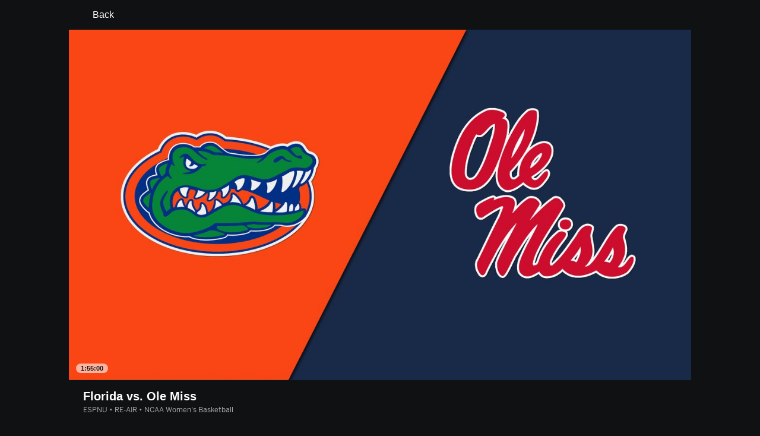

--- FILE ---
content_type: text/html; charset=utf-8
request_url: https://www.espn.com/watch/player/_/id/e369f964-d0a5-4934-ab79-bf8474a9e031
body_size: 41417
content:

        <!doctype html>
        <html lang="en">
            <head>
                <meta charSet="utf-8" />

                <!-- ESPNFITT | c1dda57eb356 | 14046051 | ed697315 | www.espn.com | Sun, 28 Dec 2025 00:51:24 GMT -->
                <script>__dataLayer={"pageViewed":false,"helpersEnabled":false,"page":{"author":"","game_id":"","league":"Not Applicable","page_infrastructure":"fitt","placement":"","play_location":"","premium":"","purchase_method":"","referer":"","search_query":"","section":"","story_id":"","story_title":"","start_type":""},"site":{"portal":"sports","application_name":"Espn Web - Fitt","country":"us","edition":"en-us","site":"espn","language":"en_us","orientation":"desktop"},"pzn":{"affiliate_name":"not authenticated","login_status":"anonymous","betaccountlinked":"no","entitlements":"","has_favorites":"no","hidebetting":"false","has_fantasy":"no","has_notifications":"no","auto_start":"no","userab_1":"","league_manager":"no","paywallshown":"no","isptveauthenticated":"no","ssotveauthenticated":"no","tveauthenticated":"no"},"visitor":{"dssid":"","ad_blocker":"no","wholesale_user":"no","wholesale_mvpd_user":"no","wholesale_provider":"no provider"}}; try{ __dataLayer.visitor = __dataLayer.visitor || {}; __dataLayer.visitor.consent = Object.assign({ isAnonymous: !1 }, JSON.parse(localStorage.getItem('consentToken')).data);}catch(e){}</script>
                <script src="https://dcf.espn.com/TWDC-DTCI/prod/Bootstrap.js"></script>
                <script>
            (function(h,o,u,n,d) {
                h=h[d]=h[d]||{q:[],onReady:function(c){h.q.push(c)}}
                d=o.createElement(u);d.async=1;d.src=n
                n=o.getElementsByTagName(u)[0];n.parentNode.insertBefore(d,n)
            })(window,document,'script','https://www.datadoghq-browser-agent.com/us1/v5/datadog-rum.js','DD_RUM');
            
            window.DD_RUM.onReady(function() {
                window.DD_RUM.setGlobalContext({
                    twdcgrid: {
                        yp_team_id: "67c86818ce5ff1871b58289f",
                        yp_service_id: "67b8d8e244357475ee4bd4b4",
                        datadog_log_index: "observability"
                    }
                });
            });
        </script>
                <title data-react-helmet="true">Florida vs. Ole Miss 2/5/23 - Stream the Game Live - Watch ESPN</title>
                <meta data-react-helmet="true" name="description" content="Stream the NCAA Women&#x27;s Basketball Game Florida vs. Ole Miss live from ESPNU on Watch ESPN. Live stream on Sunday, February 5, 2023."/><meta data-react-helmet="true" property="fb:app_id" content="116656161708917"/><meta data-react-helmet="true" property="og:site_name" content="ESPN"/><meta data-react-helmet="true" property="og:url" content="https://www.espn.com/watch/player/_/id/e369f964-d0a5-4934-ab79-bf8474a9e031"/><meta data-react-helmet="true" property="og:title" content="Florida vs. Ole Miss 2/5/23 - Stream the Game Live - Watch ESPN"/><meta data-react-helmet="true" property="og:description" content="Stream the NCAA Women&#x27;s Basketball Game Florida vs. Ole Miss live from ESPNU on Watch ESPN. Live stream on Sunday, February 5, 2023."/><meta data-react-helmet="true" property="og:image" content="https://artwork.espncdn.com/events/401469452/16x9/1280x720_20230201045112.jpg"/><meta data-react-helmet="true" property="og:image:width" content="1200"/><meta data-react-helmet="true" property="og:image:height" content="630"/><meta data-react-helmet="true" property="og:type" content="website"/><meta data-react-helmet="true" name="twitter:site" content="espn"/><meta data-react-helmet="true" name="twitter:url" content="https://www.espn.com/watch/player/_/id/e369f964-d0a5-4934-ab79-bf8474a9e031"/><meta data-react-helmet="true" name="twitter:title" content="Florida vs. Ole Miss 2/5/23 - Stream the Game Live - Watch ESPN"/><meta data-react-helmet="true" name="twitter:description" content="Stream the NCAA Women&#x27;s Basketball Game Florida vs. Ole Miss live from ESPNU on Watch ESPN. Live stream on Sunday, February 5, 2023."/><meta data-react-helmet="true" name="twitter:card" content="summary"/><meta data-react-helmet="true" name="twitter:image" content="https://artwork.espncdn.com/events/401469452/16x9/1280x720_20230201045112.jpg"/><meta data-react-helmet="true" name="twitter:app:name:iphone" content="ESPN"/><meta data-react-helmet="true" name="twitter:app:id:iphone" content="317469184"/><meta data-react-helmet="true" name="twitter:app:name:googleplay" content="ESPN"/><meta data-react-helmet="true" name="twitter:app:id:googleplay" content="com.espn.score_center"/><meta data-react-helmet="true" name="title" content="Florida vs. Ole Miss 2/5/23 - Stream the Game Live - Watch ESPN"/><meta data-react-helmet="true" name="medium" content="website"/>
                <meta name="viewport" content="initial-scale=1.0, maximum-scale=1.0, user-scalable=no" />
                <meta http-equiv="x-ua-compatible" content="IE=edge" />
                <meta property="og:locale" content="en_US" />

                <link href="//cdn1.espn.net" rel="preconnect" />
                <link href='https://tredir.espn.com' rel='preconnect' crossorigin />
                <link href='https://cdn.registerdisney.go.com' rel='preconnect' crossorigin />
                <link href='https://fan.api.espn.com' rel='preconnect' crossorigin />
                <link href='https://cdn.espn.com' rel='preconnect' crossorigin />
                <link href='https://a.espncdn.com' rel='preconnect' crossorigin />
                <link href='https://site.web.api.espn.com' rel='preconnect' crossorigin />
                <link rel="mask-icon" sizes="any" href="https://a.espncdn.com/prod/assets/icons/E.svg" color="#990000" />
                <link rel="shortcut icon" href="https://a.espncdn.com/favicon.ico" />
                <link rel="apple-touch-icon" href="https://a.espncdn.com/wireless/mw5/r1/images/bookmark-icons-v2/espn-icon-57x57.png" />
                <link rel="apple-touch-icon-precomposed" href="https://a.espncdn.com/wireless/mw5/r1/images/bookmark-icons-v2/espn-icon-57x57.png" />
                <link rel="apple-touch-icon-precomposed" sizes="72x72" href="https://a.espncdn.com/wireless/mw5/r1/images/bookmark-icons-v2/espn-icon-72x72.png" />
                <link rel="apple-touch-icon-precomposed" sizes="114x114" href="https://a.espncdn.com/wireless/mw5/r1/images/bookmark-icons-v2/espn-icon-114x114.png" />
                <link rel="apple-touch-icon-precomposed" sizes="152x152" href="https://a.espncdn.com/wireless/mw5/r1/images/bookmark-icons-v2/espn-icon-152x152.png" />

                <link rel="manifest" href="/manifest.json">

                

                
                
                <link data-react-helmet="true" rel="stylesheet" href="//cdn1.espn.net/fitt/ed697315a42b-release-12-16-2025.2.0.3844/client/watch/css/fusion-03c6f5ab.css"/><link data-react-helmet="true" rel="stylesheet" href="//cdn1.espn.net/fitt/ed697315a42b-release-12-16-2025.2.0.3844/client/watch/css/6219-51b5c6a3.css"/><link data-react-helmet="true" rel="stylesheet" href="//cdn1.espn.net/fitt/ed697315a42b-release-12-16-2025.2.0.3844/client/watch/css/watch-70b359e0.css"/><link data-react-helmet="true" rel="stylesheet" href="//cdn1.espn.net/fitt/ed697315a42b-release-12-16-2025.2.0.3844/client/watch/css/769-3248b352.css"/><link data-react-helmet="true" rel="stylesheet" href="//cdn1.espn.net/fitt/ed697315a42b-release-12-16-2025.2.0.3844/client/watch/css/watch.listing.watch-a31ce472.css"/><link data-react-helmet="true" rel="canonical" href="https://www.espn.com/watch/player/_/id/e369f964-d0a5-4934-ab79-bf8474a9e031"/><link data-react-helmet="true" rel="preload" as="font" type="font/woff2" href="https://a.espncdn.com/fonts/_Publico/PublicoBannerExtraboldWeb.woff2" crossorigin="true"/><link data-react-helmet="true" rel="preload" as="font" type="font/woff2" href="https://a.espncdn.com/fonts/_BentonSans/BentonSansBlack.woff2" crossorigin="true"/><link data-react-helmet="true" rel="preload" as="font" type="font/woff2" href="https://a.espncdn.com/fonts/_BentonSansCond/BentonSansCondBold.woff2" crossorigin="true"/><link data-react-helmet="true" rel="preload" as="font" type="font/woff2" href="https://a.espncdn.com/fonts/_PlayoffProCond/PlayoffProCondBold.woff2" crossorigin="true"/><link data-react-helmet="true" rel="preload" as="font" type="font/woff2" href="https://a.espncdn.com/fonts/_PlayoffProCond/PlayoffProCondBlack.woff2" crossorigin="true"/><link data-react-helmet="true" rel="preload" as="font" type="font/woff2" href="https://a.espncdn.com/fonts/_BentonSans/BentonSansBold.woff2" crossorigin="true"/><link data-react-helmet="true" rel="preload" as="font" type="font/woff2" href="https://a.espncdn.com/fonts/_BentonSans/BentonSansMedium.woff2" crossorigin="true"/><link data-react-helmet="true" rel="preload" as="font" type="font/woff2" href="https://a.espncdn.com/fonts/_BentonSans/BentonSansRegular.woff2" crossorigin="true"/><link data-react-helmet="true" rel="preload" as="font" type="font/woff2" href="https://a.espncdn.com/fonts/_Ignite/ESPNIgniteDisplay-CondensedHeavy-Web.woff2" crossorigin="true"/><link data-react-helmet="true" rel="preload" as="font" type="font/woff2" href="https://a.espncdn.com/fonts/_Ignite/ESPNIgniteText-Regular-Web.woff2" crossorigin="true"/><link data-react-helmet="true" rel="preload" as="font" type="font/woff2" href="https://a.espncdn.com/fonts/_Ignite/ESPNIgniteTextCondensed-Regular-Web.woff2" crossorigin="true"/><link data-react-helmet="true" rel="preload" as="font" type="font/woff2" href="https://a.espncdn.com/fonts/_Ignite/ESPNIgniteTextCondensed-Bold-Web.woff2" crossorigin="true"/><link data-react-helmet="true" rel="preload" as="image" fetchpriority="high" href="https://artwork.espncdn.com/events/401469452/16x9/1280x720_20230201045112.jpg"/><link data-react-helmet="true" rel="alternate" href="android-app://com.espn.score_center/sportscenter/x-callback-url/showWatchStream?playID=e369f964-d0a5-4934-ab79-bf8474a9e031"/><link data-react-helmet="true" rel="alternate" hreflang="en-us" href="https://www.espn.com/watch/player/_/id/e369f964-d0a5-4934-ab79-bf8474a9e031"/><link data-react-helmet="true" rel="alternate" hreflang="pt-br" href="https://www.espn.com.br/watch/player/_/id/e369f964-d0a5-4934-ab79-bf8474a9e031"/><link data-react-helmet="true" rel="alternate" hreflang="en-in" href="https://www.espn.in/watch/player/_/id/e369f964-d0a5-4934-ab79-bf8474a9e031"/><link data-react-helmet="true" rel="alternate" hreflang="en-au" href="https://www.espn.com.au/watch/player/_/id/e369f964-d0a5-4934-ab79-bf8474a9e031"/><link data-react-helmet="true" rel="alternate" hreflang="es-ve" href="https://www.espn.com.ve/watch/player/_/id/e369f964-d0a5-4934-ab79-bf8474a9e031"/><link data-react-helmet="true" rel="alternate" hreflang="es-cl" href="https://www.espn.cl/watch/player/_/id/e369f964-d0a5-4934-ab79-bf8474a9e031"/><link data-react-helmet="true" rel="alternate" hreflang="es-mx" href="https://www.espn.com.mx/watch/player/_/id/e369f964-d0a5-4934-ab79-bf8474a9e031"/><link data-react-helmet="true" rel="alternate" hreflang="es-co" href="https://www.espn.com.co/watch/player/_/id/e369f964-d0a5-4934-ab79-bf8474a9e031"/><link data-react-helmet="true" rel="alternate" hreflang="es-pe" href="https://www.espn.com.pe/watch/player/_/id/e369f964-d0a5-4934-ab79-bf8474a9e031"/><link data-react-helmet="true" rel="alternate" hreflang="es-ar" href="https://www.espn.com.ar/watch/player/_/id/e369f964-d0a5-4934-ab79-bf8474a9e031"/><link data-react-helmet="true" rel="alternate" hreflang="es-us" href="https://espndeportes.espn.com/watch/player/_/id/e369f964-d0a5-4934-ab79-bf8474a9e031"/><link data-react-helmet="true" rel="alternate" hreflang="es-gt" href="https://www.espn.com.gt/watch/player/_/id/e369f964-d0a5-4934-ab79-bf8474a9e031"/><link data-react-helmet="true" rel="alternate" hreflang="es-uy" href="https://www.espn.com.uy/watch/player/_/id/e369f964-d0a5-4934-ab79-bf8474a9e031"/><link data-react-helmet="true" rel="alternate" hreflang="es-do" href="https://www.espn.com.do/watch/player/_/id/e369f964-d0a5-4934-ab79-bf8474a9e031"/><link data-react-helmet="true" rel="alternate" hreflang="es-ec" href="https://www.espn.com.ec/watch/player/_/id/e369f964-d0a5-4934-ab79-bf8474a9e031"/><link data-react-helmet="true" rel="alternate" hreflang="es-pa" href="https://www.espn.com.pa/watch/player/_/id/e369f964-d0a5-4934-ab79-bf8474a9e031"/><link data-react-helmet="true" rel="alternate" hreflang="es-cr" href="https://www.espn.co.cr/watch/player/_/id/e369f964-d0a5-4934-ab79-bf8474a9e031"/><link data-react-helmet="true" rel="alternate" hreflang="nl-nl" href="https://www.espn.nl/watch/speler/_/id/e369f964-d0a5-4934-ab79-bf8474a9e031"/>
                <script src="//cdn1.espn.net/fitt/ed697315a42b-release-12-16-2025.2.0.3844/client/watch/runtime-8fc3058c.js" defer></script><script src="//cdn1.espn.net/fitt/ed697315a42b-release-12-16-2025.2.0.3844/client/watch/dmp-sdk-b6049e2d.js" defer></script><script src="//cdn1.espn.net/fitt/ed697315a42b-release-12-16-2025.2.0.3844/client/watch/6219-789e73fe.js" defer></script><script src="//cdn1.espn.net/fitt/ed697315a42b-release-12-16-2025.2.0.3844/client/watch/924-733960ce.js" defer></script><script src="//cdn1.espn.net/fitt/ed697315a42b-release-12-16-2025.2.0.3844/client/watch/8415-05ef99b7.js" defer></script><script src="//cdn1.espn.net/fitt/ed697315a42b-release-12-16-2025.2.0.3844/client/watch/4015-5d7654e1.js" defer></script><script src="//cdn1.espn.net/fitt/ed697315a42b-release-12-16-2025.2.0.3844/client/watch/769-16edc077.js" defer></script><script src="//cdn1.espn.net/fitt/ed697315a42b-release-12-16-2025.2.0.3844/client/watch/6076-4656ec03.js" defer></script>
                <link rel="prefetch" href="//cdn1.espn.net/fitt/ed697315a42b-release-12-16-2025.2.0.3844/client/watch/_manifest.js" as="script" /><link rel="prefetch" href="//cdn1.espn.net/fitt/ed697315a42b-release-12-16-2025.2.0.3844/client/watch/espn-en.watch-008db9bd.js" as="script" />
<link rel="prefetch" href="//cdn1.espn.net/fitt/ed697315a42b-release-12-16-2025.2.0.3844/client/watch/watch-42218da9.js" as="script" />
<link rel="prefetch" href="//cdn1.espn.net/fitt/ed697315a42b-release-12-16-2025.2.0.3844/client/watch/watch.listing.watch-6580b066.js" as="script" />
                <style type="text/css" id="fittLoadingStyle">
   .page-container,
   .Nav__Primary__Menu,
   .Nav__Secondary__Menu,
    .NavSecondary--GamePackage,
   .SoccerPerformers--gamepackage,
   .ScoreCell__Notes--footer,
   .Gamestrip,
   .Ad:before {
       opacity:                    0;
   }
</style>
                <noscript>
            <style type="text/css">
                div.HeaderScoreboardContainer, div.Ad, div.sponsored-content { display: none !important; }
                .page-container,
                .Nav__Primary .Nav__Primary__Menu .Nav__Primary__Menu__Item a,
                .Nav__Primary .Nav__Primary__Menu .Nav__Primary__Menu__Item .Nav__Primary__Menu__Link,
                .Nav__Secondary .Nav__Secondary__Menu .Nav__Secondary__Menu__Title .Nav__Secondary__Menu__Link,
                .Nav__Secondary .Nav__Secondary__Menu .Nav__Secondary__Menu__Item .Nav__Secondary__Menu__Link {
                    opacity: 1;
                }
            </style>
        </noscript>
                <script async src="https://a.espncdn.com/prod/scripts/analytics/ESPN_at_v2.rs.min.js"></script>
            </head>
            <body class="theme.dark">
                <img width="99999" height="99999" alt="" style="pointer-events: none; position: absolute; top: 0; left: 0; width: 99%; height: 99%; max-width: 99%; max-height: 99%;" src="[data-uri]">
                
                <div id="espnfitt"><div id="fitt-analytics"><div id="themeProvider" class="theme-dark "><div class="bp-mobileMDPlus bp-mobileLGPlus bp-tabletPlus bp-desktopPlus bp-desktopLGPlus" data-fitt-page-type="watch"><div id="lightboxContainer"></div><main id="fittPageContainer" tabindex="-1"><div class="pageContent"><div class="WatchListingsVideo WatchListingsVideo--ImgContainer"><a class="AnchorLink AnchorLink--dark WatchListingsVideo__BackBtn side-panel-hidden" tabindex="0" href="/watch/"><svg aria-hidden="true" class="icon__svg icon__svg--dark" viewBox="0 0 24 24"><use xlink:href="#icon__caret__left"></use></svg>Back</a><div class="WatchKeyPlaysWrapper WatchKeyPlaysWrapper--cutl-inactive"><div class="WatchKeyPlaysWrapper__top"><div class="WatchKeyPlaysWrapper__player"><div class="WatchTile --no-zoom has-autoplay WatchTile--Over WatchTile--md WatchTile--dark WatchTile--16x9 WatchTile__Wrapper"><a class="AnchorLink AnchorLink--dark WatchTile --no-zoom has-autoplay WatchTile--Over WatchTile--md WatchTile--dark WatchTile--16x9" tabindex="-1" data-route="false" href="/watch/player/_/id/e369f964-d0a5-4934-ab79-bf8474a9e031"></a><div class="MediaPlaceholder relative MediaPlaceholder--16x9 WatchTile__Image WatchTile__Image--16x9" aria-hidden="false"><figure class="Image aspect-ratio--parent MediaPlaceholder__Image"><div class="RatioFrame aspect-ratio--16x9"></div><div class="Image__Wrapper aspect-ratio--child"><img aria-hidden="false" alt="Florida vs. Ole Miss" class="" data-mptype="image" src="https://artwork.espncdn.com/events/401469452/16x9/1280x720_20230201045112.jpg"/></div></figure><div class="MediaPlaceholder__Overlay absolute-fill flex flex-center-all"><div aria-hidden="true" aria-label="Duration: 1:55:00" class="MediaPlaceholder__Pill  items-center absolute flex">1:55:00</div></div><div class="MediaPlaceholder__PlaybackWrapper absolute-fill"></div></div></div></div><div class="WatchKeyPlaysWrapper__key-plays"><div class="A-DBxD wWJeS zkpVE WlcJ MLzxu pibRm SQFkJ WtEci GCxLR seFhp " data-testid="KeyPlays"><div class="mLASH xbWIm JoYgb NzyJW VodjF oFFrS Mxk fuwnA SQFkJ ubPuV GCxLR RBrva ">Key Plays</div><div class="VZTD rEPuv SjlBw SQFkJ ubPuV dSKvB RBrva "></div></div></div></div><div class="VideoHeaderMetadata"><h1 class="VideoHeaderMetadata--title">Florida vs. Ole Miss</h1><div class="VideoHeaderMetadata--subtitle">ESPNU • RE-AIR • NCAA Women&#x27;s Basketball</div></div></div></div><div class="WatchListings--is-player"><div class="WatchListings--buckets-wrapper"><section class="BucketsContainer overflow-hidden BucketsContainer--noHeader"><div><section class="Carousel relative Carousel--dark Carousel--16x9 Carousel--watch Carousel--hasMeta" aria-labelledby="bucket-6200"><div class="Carousel__Header Carousel__Header--visible"><h3 id="bucket-6200" class="Carousel__Heading">Live</h3></div><div class="Carousel__Wrapper relative"><div style="display:block;flex-grow:1;width:auto"><div class="Carousel__Outer relative flex" role="listbox"><ul class="Carousel__Inner flex ph4 pv1 Carousel__Inner--gutter items-center" style="transition:transform 350ms cubic-bezier(0.0, 0.0, 0.2, 1);margin-left:-16px;transform:translateX(0px)"><li class="CarouselSlide relative pointer CarouselSlide--active" style="margin:0 0 0 16px" role="option" tabindex="0" data-carousel-id="0" aria-selected="true"><div><div><div class="WatchTile WatchTile--md WatchTile--dark WatchTile--16x9 WatchTile__Wrapper"><a class="AnchorLink AnchorLink--dark WatchTile WatchTile--md WatchTile--dark WatchTile--16x9" tabindex="-1" data-route="false" href="/watch/player/_/eventCalendarId/401778321#bucketId=6200"></a><div class="MediaPlaceholder relative MediaPlaceholder--16x9 cursor-pointer MediaPlaceholder--live MediaPlaceholder--button-hover WatchTile__Image WatchTile__Image--16x9" aria-hidden="false"><figure class="Image aspect-ratio--parent MediaPlaceholder__Image"><div class="RatioFrame aspect-ratio--16x9"></div><div class="Image__Wrapper aspect-ratio--child"><picture><source srcSet="https://artwork.api.espn.com/artwork/collections/airings/ab181c3a-992d-40f9-aa36-06b21b7e7c50/default?width=544&amp;apikey=1ngjw23osgcis1i1vbj96lmfqs&amp;timestamp=202512270414&amp;height=306, https://artwork.api.espn.com/artwork/collections/airings/ab181c3a-992d-40f9-aa36-06b21b7e7c50/default?width=1088&amp;apikey=1ngjw23osgcis1i1vbj96lmfqs&amp;timestamp=202512270414&amp;height=612 2x" media="(min-width: 1440px)"/><source srcSet="https://artwork.api.espn.com/artwork/collections/airings/ab181c3a-992d-40f9-aa36-06b21b7e7c50/default?width=464&amp;apikey=1ngjw23osgcis1i1vbj96lmfqs&amp;timestamp=202512270414&amp;height=261, https://artwork.api.espn.com/artwork/collections/airings/ab181c3a-992d-40f9-aa36-06b21b7e7c50/default?width=928&amp;apikey=1ngjw23osgcis1i1vbj96lmfqs&amp;timestamp=202512270414&amp;height=522 2x" media="(min-width: 414px) and (max-width: 1439px)"/><source srcSet="https://artwork.api.espn.com/artwork/collections/airings/ab181c3a-992d-40f9-aa36-06b21b7e7c50/default?width=240&amp;apikey=1ngjw23osgcis1i1vbj96lmfqs&amp;timestamp=202512270414&amp;height=135, https://artwork.api.espn.com/artwork/collections/airings/ab181c3a-992d-40f9-aa36-06b21b7e7c50/default?width=480&amp;apikey=1ngjw23osgcis1i1vbj96lmfqs&amp;timestamp=202512270414&amp;height=270 2x"/><img aria-hidden="false" class="" data-mptype="image" src="https://artwork.api.espn.com/artwork/collections/airings/ab181c3a-992d-40f9-aa36-06b21b7e7c50/default?width=464&amp;apikey=1ngjw23osgcis1i1vbj96lmfqs&amp;timestamp=202512270414&amp;height=261"/></picture></div></figure><div class="MediaPlaceholder__Overlay absolute-fill flex flex-center-all"><div class="MediaPlaceholder__Button flex flex-center-all" role="button" aria-label="Play video"><svg focusable="false" aria-hidden="true" class="MediaPlaceholder__Icon MediaPlaceholder__Icon--video icon__svg icon__svg--dark" viewBox="0 0 24 24"><use xlink:href="#icon__controls__play"></use></svg></div><div aria-hidden="true" aria-label="" class="MediaPlaceholder__Pill  items-center absolute flex MediaPlaceholder__Pill--live MediaPlaceholder__Pill--reddot">Live</div></div><div class="MediaPlaceholder__PlaybackWrapper absolute-fill"></div></div><div class="WatchTile__Content"><div class="WatchTile__TitleMeta flex flex-row items-start justify-between"><div><h2 class="WatchTile__Title"><span style="overflow:hidden;display:block"><span>#25 North Texas vs. San Diego State</span></span></h2><div class="WatchTile__Meta">ESPN/ESPN Deportes • EN/ES • NCAA Football</div></div></div></div></div></div></div></li><li class="CarouselSlide relative pointer" style="margin:0 0 0 16px" role="option" tabindex="0" data-carousel-id="1" aria-selected="false"><div><div><div class="WatchTile WatchTile--md WatchTile--dark WatchTile--16x9 WatchTile__Wrapper"><a class="AnchorLink AnchorLink--dark WatchTile WatchTile--md WatchTile--dark WatchTile--16x9" tabindex="-1" data-route="false" href="/watch/player/_/id/7819d717-fd36-4638-ab5a-b9be624c536c#bucketId=6200"></a><div class="MediaPlaceholder relative MediaPlaceholder--16x9 cursor-pointer MediaPlaceholder--live MediaPlaceholder--button-hover WatchTile__Image WatchTile__Image--16x9" aria-hidden="false"><figure class="Image aspect-ratio--parent MediaPlaceholder__Image"><div class="RatioFrame aspect-ratio--16x9"></div><div class="Image__Wrapper aspect-ratio--child"><picture><source srcSet="https://artwork.api.espn.com/artwork/collections/airings/7819d717-fd36-4638-ab5a-b9be624c536c/default?width=544&amp;apikey=1ngjw23osgcis1i1vbj96lmfqs&amp;timestamp=202512251613&amp;height=306, https://artwork.api.espn.com/artwork/collections/airings/7819d717-fd36-4638-ab5a-b9be624c536c/default?width=1088&amp;apikey=1ngjw23osgcis1i1vbj96lmfqs&amp;timestamp=202512251613&amp;height=612 2x" media="(min-width: 1440px)"/><source srcSet="https://artwork.api.espn.com/artwork/collections/airings/7819d717-fd36-4638-ab5a-b9be624c536c/default?width=464&amp;apikey=1ngjw23osgcis1i1vbj96lmfqs&amp;timestamp=202512251613&amp;height=261, https://artwork.api.espn.com/artwork/collections/airings/7819d717-fd36-4638-ab5a-b9be624c536c/default?width=928&amp;apikey=1ngjw23osgcis1i1vbj96lmfqs&amp;timestamp=202512251613&amp;height=522 2x" media="(min-width: 414px) and (max-width: 1439px)"/><source srcSet="https://artwork.api.espn.com/artwork/collections/airings/7819d717-fd36-4638-ab5a-b9be624c536c/default?width=240&amp;apikey=1ngjw23osgcis1i1vbj96lmfqs&amp;timestamp=202512251613&amp;height=135, https://artwork.api.espn.com/artwork/collections/airings/7819d717-fd36-4638-ab5a-b9be624c536c/default?width=480&amp;apikey=1ngjw23osgcis1i1vbj96lmfqs&amp;timestamp=202512251613&amp;height=270 2x"/><img aria-hidden="false" class="" data-mptype="image" src="https://artwork.api.espn.com/artwork/collections/airings/7819d717-fd36-4638-ab5a-b9be624c536c/default?width=464&amp;apikey=1ngjw23osgcis1i1vbj96lmfqs&amp;timestamp=202512251613&amp;height=261"/></picture></div></figure><div class="MediaPlaceholder__Overlay absolute-fill flex flex-center-all"><div class="MediaPlaceholder__Button flex flex-center-all" role="button" aria-label="Play video"><svg focusable="false" aria-hidden="true" class="MediaPlaceholder__Icon MediaPlaceholder__Icon--video icon__svg icon__svg--dark" viewBox="0 0 24 24"><use xlink:href="#icon__controls__play"></use></svg></div><div aria-hidden="true" aria-label="" class="MediaPlaceholder__Pill  items-center absolute flex MediaPlaceholder__Pill--live MediaPlaceholder__Pill--reddot">Live</div></div><div class="MediaPlaceholder__PlaybackWrapper absolute-fill"></div></div><div class="WatchTile__Content"><div class="WatchTile__TitleMeta flex flex-row items-start justify-between"><div><h2 class="WatchTile__Title"><span style="overflow:hidden;display:block"><span>#19 Virginia vs. Missouri</span></span></h2><div class="WatchTile__Meta">ESPN on ABC • NCAA Football</div></div></div></div></div></div></div></li><li class="CarouselSlide relative pointer" style="margin:0 0 0 16px" role="option" tabindex="0" data-carousel-id="2" aria-selected="false"><div><div><div class="WatchTile WatchTile--md WatchTile--dark WatchTile--16x9 WatchTile__Wrapper"><a class="AnchorLink AnchorLink--dark WatchTile WatchTile--md WatchTile--dark WatchTile--16x9" tabindex="-1" data-route="false" href="/watch/player/_/eventCalendarId/401831642#bucketId=6200"></a><div class="MediaPlaceholder relative MediaPlaceholder--16x9 cursor-pointer MediaPlaceholder--live MediaPlaceholder--button-hover WatchTile__Image WatchTile__Image--16x9" aria-hidden="false"><figure class="Image aspect-ratio--parent MediaPlaceholder__Image"><div class="RatioFrame aspect-ratio--16x9"></div><div class="Image__Wrapper aspect-ratio--child"><picture><source srcSet="https://artwork.api.espn.com/artwork/collections/airings/146fc123-0938-4a19-8920-67dcc5b43dc8/default?width=544&amp;apikey=1ngjw23osgcis1i1vbj96lmfqs&amp;timestamp=202512221642&amp;height=306, https://artwork.api.espn.com/artwork/collections/airings/146fc123-0938-4a19-8920-67dcc5b43dc8/default?width=1088&amp;apikey=1ngjw23osgcis1i1vbj96lmfqs&amp;timestamp=202512221642&amp;height=612 2x" media="(min-width: 1440px)"/><source srcSet="https://artwork.api.espn.com/artwork/collections/airings/146fc123-0938-4a19-8920-67dcc5b43dc8/default?width=464&amp;apikey=1ngjw23osgcis1i1vbj96lmfqs&amp;timestamp=202512221642&amp;height=261, https://artwork.api.espn.com/artwork/collections/airings/146fc123-0938-4a19-8920-67dcc5b43dc8/default?width=928&amp;apikey=1ngjw23osgcis1i1vbj96lmfqs&amp;timestamp=202512221642&amp;height=522 2x" media="(min-width: 414px) and (max-width: 1439px)"/><source srcSet="https://artwork.api.espn.com/artwork/collections/airings/146fc123-0938-4a19-8920-67dcc5b43dc8/default?width=240&amp;apikey=1ngjw23osgcis1i1vbj96lmfqs&amp;timestamp=202512221642&amp;height=135, https://artwork.api.espn.com/artwork/collections/airings/146fc123-0938-4a19-8920-67dcc5b43dc8/default?width=480&amp;apikey=1ngjw23osgcis1i1vbj96lmfqs&amp;timestamp=202512221642&amp;height=270 2x"/><img aria-hidden="false" class="" data-mptype="image" src="https://artwork.api.espn.com/artwork/collections/airings/146fc123-0938-4a19-8920-67dcc5b43dc8/default?width=464&amp;apikey=1ngjw23osgcis1i1vbj96lmfqs&amp;timestamp=202512221642&amp;height=261"/></picture></div></figure><div class="MediaPlaceholder__Overlay absolute-fill flex flex-center-all"><div class="MediaPlaceholder__Button flex flex-center-all" role="button" aria-label="Play video"><svg focusable="false" aria-hidden="true" class="MediaPlaceholder__Icon MediaPlaceholder__Icon--video icon__svg icon__svg--dark" viewBox="0 0 24 24"><use xlink:href="#icon__controls__play"></use></svg></div><div aria-hidden="true" aria-label="" class="MediaPlaceholder__Pill  items-center absolute flex MediaPlaceholder__Pill--live MediaPlaceholder__Pill--reddot">Live</div></div><div class="MediaPlaceholder__PlaybackWrapper absolute-fill"></div></div><div class="WatchTile__Content"><div class="WatchTile__TitleMeta flex flex-row items-start justify-between"><div><h2 class="WatchTile__Title"><span style="overflow:hidden;display:block"><span>Saskatchewan Rush vs. Halifax Thunderbirds</span></span></h2><div class="WatchTile__Meta">ESPNU/ESPN+ • National Lacrosse League</div></div></div></div></div></div></div></li><li class="CarouselSlide relative pointer" style="margin:0 0 0 16px" role="option" tabindex="0" data-carousel-id="3" aria-selected="false"><div><div><div class="WatchTile WatchTile--md WatchTile--dark WatchTile--16x9 WatchTile__Wrapper"><a class="AnchorLink AnchorLink--dark WatchTile WatchTile--md WatchTile--dark WatchTile--16x9" tabindex="-1" data-route="false" href="/watch/player/_/id/99407c29-67cd-470f-b98b-07f23d9567f3#bucketId=6200"></a><div class="MediaPlaceholder relative MediaPlaceholder--16x9 cursor-pointer MediaPlaceholder--live MediaPlaceholder--button-hover WatchTile__Image WatchTile__Image--16x9" aria-hidden="false"><figure class="Image aspect-ratio--parent MediaPlaceholder__Image"><div class="RatioFrame aspect-ratio--16x9"></div><div class="Image__Wrapper aspect-ratio--child"><picture><source srcSet="https://s.secure.espncdn.com/stitcher/artwork/collections/airings/99407c29-67cd-470f-b98b-07f23d9567f3/16x9.jpg?timestamp=202512221638&amp;showBadge=true&amp;cb=12&amp;package=ESPN_PLUS&amp;width=544&amp;height=306, https://s.secure.espncdn.com/stitcher/artwork/collections/airings/99407c29-67cd-470f-b98b-07f23d9567f3/16x9.jpg?timestamp=202512221638&amp;showBadge=true&amp;cb=12&amp;package=ESPN_PLUS&amp;width=1088&amp;height=612 2x" media="(min-width: 1440px)"/><source srcSet="https://s.secure.espncdn.com/stitcher/artwork/collections/airings/99407c29-67cd-470f-b98b-07f23d9567f3/16x9.jpg?timestamp=202512221638&amp;showBadge=true&amp;cb=12&amp;package=ESPN_PLUS&amp;width=464&amp;height=261, https://s.secure.espncdn.com/stitcher/artwork/collections/airings/99407c29-67cd-470f-b98b-07f23d9567f3/16x9.jpg?timestamp=202512221638&amp;showBadge=true&amp;cb=12&amp;package=ESPN_PLUS&amp;width=928&amp;height=522 2x" media="(min-width: 414px) and (max-width: 1439px)"/><source srcSet="https://s.secure.espncdn.com/stitcher/artwork/collections/airings/99407c29-67cd-470f-b98b-07f23d9567f3/16x9.jpg?timestamp=202512221638&amp;showBadge=true&amp;cb=12&amp;package=ESPN_PLUS&amp;width=240&amp;height=135, https://s.secure.espncdn.com/stitcher/artwork/collections/airings/99407c29-67cd-470f-b98b-07f23d9567f3/16x9.jpg?timestamp=202512221638&amp;showBadge=true&amp;cb=12&amp;package=ESPN_PLUS&amp;width=480&amp;height=270 2x"/><img aria-hidden="false" class="" data-mptype="image" src="https://s.secure.espncdn.com/stitcher/artwork/collections/airings/99407c29-67cd-470f-b98b-07f23d9567f3/16x9.jpg?timestamp=202512221638&amp;showBadge=true&amp;cb=12&amp;package=ESPN_PLUS&amp;width=464&amp;height=261"/></picture></div></figure><div class="MediaPlaceholder__Overlay absolute-fill flex flex-center-all"><div class="MediaPlaceholder__Button flex flex-center-all" role="button" aria-label="Play video"><svg focusable="false" aria-hidden="true" class="MediaPlaceholder__Icon MediaPlaceholder__Icon--video icon__svg icon__svg--dark" viewBox="0 0 24 24"><use xlink:href="#icon__controls__play"></use></svg></div><div aria-hidden="true" aria-label="" class="MediaPlaceholder__Pill  items-center absolute flex MediaPlaceholder__Pill--live MediaPlaceholder__Pill--reddot">Live</div></div><div class="MediaPlaceholder__PlaybackWrapper absolute-fill"></div></div><div class="WatchTile__Content"><div class="WatchTile__TitleMeta flex flex-row items-start justify-between"><div><h2 class="WatchTile__Title"><span style="overflow:hidden;display:block"><span>Las Vegas Desert Dogs vs. Toronto Rock</span></span></h2><div class="WatchTile__Meta">ESPN+ • National Lacrosse League</div></div></div></div></div></div></div></li><li class="CarouselSlide relative pointer" style="margin:0 0 0 16px" role="option" tabindex="0" data-carousel-id="4" aria-selected="false"><div><div><div class="WatchTile WatchTile--md WatchTile--dark WatchTile--16x9 WatchTile__Wrapper"><a class="AnchorLink AnchorLink--dark WatchTile WatchTile--md WatchTile--dark WatchTile--16x9" tabindex="-1" data-route="false" href="/watch/player/_/id/431daeb8-6be5-4fc1-9e13-8490c8f7a705#bucketId=6200"></a><div class="MediaPlaceholder relative MediaPlaceholder--16x9 cursor-pointer MediaPlaceholder--live MediaPlaceholder--button-hover WatchTile__Image WatchTile__Image--16x9" aria-hidden="false"><figure class="Image aspect-ratio--parent MediaPlaceholder__Image"><div class="RatioFrame aspect-ratio--16x9"></div><div class="Image__Wrapper aspect-ratio--child"><picture><source srcSet="https://s.secure.espncdn.com/stitcher/artwork/collections/airings/431daeb8-6be5-4fc1-9e13-8490c8f7a705/16x9.jpg?timestamp=202512221619&amp;showBadge=true&amp;cb=12&amp;package=ESPN_PLUS&amp;width=544&amp;height=306, https://s.secure.espncdn.com/stitcher/artwork/collections/airings/431daeb8-6be5-4fc1-9e13-8490c8f7a705/16x9.jpg?timestamp=202512221619&amp;showBadge=true&amp;cb=12&amp;package=ESPN_PLUS&amp;width=1088&amp;height=612 2x" media="(min-width: 1440px)"/><source srcSet="https://s.secure.espncdn.com/stitcher/artwork/collections/airings/431daeb8-6be5-4fc1-9e13-8490c8f7a705/16x9.jpg?timestamp=202512221619&amp;showBadge=true&amp;cb=12&amp;package=ESPN_PLUS&amp;width=464&amp;height=261, https://s.secure.espncdn.com/stitcher/artwork/collections/airings/431daeb8-6be5-4fc1-9e13-8490c8f7a705/16x9.jpg?timestamp=202512221619&amp;showBadge=true&amp;cb=12&amp;package=ESPN_PLUS&amp;width=928&amp;height=522 2x" media="(min-width: 414px) and (max-width: 1439px)"/><source srcSet="https://s.secure.espncdn.com/stitcher/artwork/collections/airings/431daeb8-6be5-4fc1-9e13-8490c8f7a705/16x9.jpg?timestamp=202512221619&amp;showBadge=true&amp;cb=12&amp;package=ESPN_PLUS&amp;width=240&amp;height=135, https://s.secure.espncdn.com/stitcher/artwork/collections/airings/431daeb8-6be5-4fc1-9e13-8490c8f7a705/16x9.jpg?timestamp=202512221619&amp;showBadge=true&amp;cb=12&amp;package=ESPN_PLUS&amp;width=480&amp;height=270 2x"/><img aria-hidden="false" class="" data-mptype="image" src="https://s.secure.espncdn.com/stitcher/artwork/collections/airings/431daeb8-6be5-4fc1-9e13-8490c8f7a705/16x9.jpg?timestamp=202512221619&amp;showBadge=true&amp;cb=12&amp;package=ESPN_PLUS&amp;width=464&amp;height=261"/></picture></div></figure><div class="MediaPlaceholder__Overlay absolute-fill flex flex-center-all"><div class="MediaPlaceholder__Button flex flex-center-all" role="button" aria-label="Play video"><svg focusable="false" aria-hidden="true" class="MediaPlaceholder__Icon MediaPlaceholder__Icon--video icon__svg icon__svg--dark" viewBox="0 0 24 24"><use xlink:href="#icon__controls__play"></use></svg></div><div aria-hidden="true" aria-label="" class="MediaPlaceholder__Pill  items-center absolute flex MediaPlaceholder__Pill--live MediaPlaceholder__Pill--reddot">Live</div></div><div class="MediaPlaceholder__PlaybackWrapper absolute-fill"></div></div><div class="WatchTile__Content"><div class="WatchTile__TitleMeta flex flex-row items-start justify-between"><div><h2 class="WatchTile__Title"><span style="overflow:hidden;display:block"><span>Philadelphia Wings vs. Ottawa Black Bears</span></span></h2><div class="WatchTile__Meta">ESPN+ • National Lacrosse League</div></div></div></div></div></div></div></li><li class="CarouselSlide relative pointer" style="margin:0 0 0 16px" role="option" tabindex="0" data-carousel-id="5" aria-selected="false"><div><div><div class="WatchTile WatchTile--md WatchTile--dark WatchTile--16x9 WatchTile__Wrapper"><a class="AnchorLink AnchorLink--dark WatchTile WatchTile--md WatchTile--dark WatchTile--16x9" tabindex="-1" data-route="false" href="/watch/player/_/eventCalendarId/401802943#bucketId=6200"></a><div class="MediaPlaceholder relative MediaPlaceholder--16x9 cursor-pointer MediaPlaceholder--live MediaPlaceholder--button-hover WatchTile__Image WatchTile__Image--16x9" aria-hidden="false"><figure class="Image aspect-ratio--parent MediaPlaceholder__Image"><div class="RatioFrame aspect-ratio--16x9"></div><div class="Image__Wrapper aspect-ratio--child"><picture><source srcSet="https://s.secure.espncdn.com/stitcher/artwork/collections/airings/8a92fb68-5356-4fc8-b2a4-6760c725270d/16x9.jpg?timestamp=202512251930&amp;showBadge=true&amp;cb=12&amp;package=ESPN_PLUS&amp;powerplay=true&amp;width=544&amp;height=306, https://s.secure.espncdn.com/stitcher/artwork/collections/airings/8a92fb68-5356-4fc8-b2a4-6760c725270d/16x9.jpg?timestamp=202512251930&amp;showBadge=true&amp;cb=12&amp;package=ESPN_PLUS&amp;powerplay=true&amp;width=1088&amp;height=612 2x" media="(min-width: 1440px)"/><source srcSet="https://s.secure.espncdn.com/stitcher/artwork/collections/airings/8a92fb68-5356-4fc8-b2a4-6760c725270d/16x9.jpg?timestamp=202512251930&amp;showBadge=true&amp;cb=12&amp;package=ESPN_PLUS&amp;powerplay=true&amp;width=464&amp;height=261, https://s.secure.espncdn.com/stitcher/artwork/collections/airings/8a92fb68-5356-4fc8-b2a4-6760c725270d/16x9.jpg?timestamp=202512251930&amp;showBadge=true&amp;cb=12&amp;package=ESPN_PLUS&amp;powerplay=true&amp;width=928&amp;height=522 2x" media="(min-width: 414px) and (max-width: 1439px)"/><source srcSet="https://s.secure.espncdn.com/stitcher/artwork/collections/airings/8a92fb68-5356-4fc8-b2a4-6760c725270d/16x9.jpg?timestamp=202512251930&amp;showBadge=true&amp;cb=12&amp;package=ESPN_PLUS&amp;powerplay=true&amp;width=240&amp;height=135, https://s.secure.espncdn.com/stitcher/artwork/collections/airings/8a92fb68-5356-4fc8-b2a4-6760c725270d/16x9.jpg?timestamp=202512251930&amp;showBadge=true&amp;cb=12&amp;package=ESPN_PLUS&amp;powerplay=true&amp;width=480&amp;height=270 2x"/><img aria-hidden="false" class="" data-mptype="image" src="https://s.secure.espncdn.com/stitcher/artwork/collections/airings/8a92fb68-5356-4fc8-b2a4-6760c725270d/16x9.jpg?timestamp=202512251930&amp;showBadge=true&amp;cb=12&amp;package=ESPN_PLUS&amp;powerplay=true&amp;width=464&amp;height=261"/></picture></div></figure><div class="MediaPlaceholder__Overlay absolute-fill flex flex-center-all"><div class="MediaPlaceholder__Button flex flex-center-all" role="button" aria-label="Play video"><svg focusable="false" aria-hidden="true" class="MediaPlaceholder__Icon MediaPlaceholder__Icon--video icon__svg icon__svg--dark" viewBox="0 0 24 24"><use xlink:href="#icon__controls__play"></use></svg></div><div aria-hidden="true" aria-label="" class="MediaPlaceholder__Pill  items-center absolute flex MediaPlaceholder__Pill--live MediaPlaceholder__Pill--reddot">Live</div></div><div class="MediaPlaceholder__PlaybackWrapper absolute-fill"></div></div><div class="WatchTile__Content"><div class="WatchTile__TitleMeta flex flex-row items-start justify-between"><div><h2 class="WatchTile__Title"><span style="overflow:hidden;display:block"><span>Washington Capitals vs. New Jersey Devils</span></span></h2><div class="WatchTile__Meta">ESPN+ • NHL</div></div></div></div></div></div></div></li><li class="CarouselSlide relative pointer" style="margin:0 0 0 16px" role="option" tabindex="0" data-carousel-id="6" aria-selected="false"><div><div><div><div class="WatchTile WatchTile--md WatchTile--dark WatchTile--16x9 WatchTile__Wrapper"><a class="AnchorLink AnchorLink--dark WatchTile WatchTile--md WatchTile--dark WatchTile--16x9" tabindex="-1" data-route="false" href="/watch/player/_/eventCalendarId/401802942#bucketId=6200"></a><div class="MediaPlaceholder relative MediaPlaceholder--16x9 cursor-pointer MediaPlaceholder--live MediaPlaceholder--button-hover WatchTile__Image WatchTile__Image--16x9" aria-hidden="false"><figure class="Image aspect-ratio--parent MediaPlaceholder__Image"><div class="RatioFrame aspect-ratio--16x9 RatioFrame--fallback"></div><div class="Image__Wrapper aspect-ratio--child Image__Fallback"><img src="[data-uri]" alt="" aria-hidden="true"/></div></figure><div class="MediaPlaceholder__Overlay absolute-fill flex flex-center-all"><div class="MediaPlaceholder__Button flex flex-center-all" role="button" aria-label="Play video"><svg focusable="false" aria-hidden="true" class="MediaPlaceholder__Icon MediaPlaceholder__Icon--video icon__svg icon__svg--dark" viewBox="0 0 24 24"><use xlink:href="#icon__controls__play"></use></svg></div><div aria-hidden="true" aria-label="" class="MediaPlaceholder__Pill  items-center absolute flex MediaPlaceholder__Pill--live MediaPlaceholder__Pill--reddot">Live</div></div><div class="MediaPlaceholder__PlaybackWrapper absolute-fill"></div></div><div class="WatchTile__Content"><div class="WatchTile__TitleMeta flex flex-row items-start justify-between"><div><h2 class="WatchTile__Title"><span style="overflow:hidden;display:block"><span>Tampa Bay Lightning vs. Florida Panthers</span></span></h2><div class="WatchTile__Meta">ESPN+ • NHL</div></div></div></div></div></div></div></div></li><li class="CarouselSlide relative pointer" style="margin:0 0 0 16px" role="option" tabindex="0" data-carousel-id="7" aria-selected="false"><div><div><div><div class="WatchTile WatchTile--md WatchTile--dark WatchTile--16x9 WatchTile__Wrapper"><a class="AnchorLink AnchorLink--dark WatchTile WatchTile--md WatchTile--dark WatchTile--16x9" tabindex="-1" data-route="false" href="/watch/player/_/eventCalendarId/401802939#bucketId=6200"></a><div class="MediaPlaceholder relative MediaPlaceholder--16x9 cursor-pointer MediaPlaceholder--live MediaPlaceholder--button-hover WatchTile__Image WatchTile__Image--16x9" aria-hidden="false"><figure class="Image aspect-ratio--parent MediaPlaceholder__Image"><div class="RatioFrame aspect-ratio--16x9 RatioFrame--fallback"></div><div class="Image__Wrapper aspect-ratio--child Image__Fallback"><img src="[data-uri]" alt="" aria-hidden="true"/></div></figure><div class="MediaPlaceholder__Overlay absolute-fill flex flex-center-all"><div class="MediaPlaceholder__Button flex flex-center-all" role="button" aria-label="Play video"><svg focusable="false" aria-hidden="true" class="MediaPlaceholder__Icon MediaPlaceholder__Icon--video icon__svg icon__svg--dark" viewBox="0 0 24 24"><use xlink:href="#icon__controls__play"></use></svg></div><div aria-hidden="true" aria-label="" class="MediaPlaceholder__Pill  items-center absolute flex MediaPlaceholder__Pill--live MediaPlaceholder__Pill--reddot">Live</div></div><div class="MediaPlaceholder__PlaybackWrapper absolute-fill"></div></div><div class="WatchTile__Content"><div class="WatchTile__TitleMeta flex flex-row items-start justify-between"><div><h2 class="WatchTile__Title"><span style="overflow:hidden;display:block"><span>New York Rangers vs. New York Islanders</span></span></h2><div class="WatchTile__Meta">ESPN+ • NHL</div></div></div></div></div></div></div></div></li><li class="CarouselSlide relative pointer" style="margin:0 0 0 16px" role="option" tabindex="0" data-carousel-id="8" aria-selected="false"><div><div><div><div class="WatchTile WatchTile--md WatchTile--dark WatchTile--16x9 WatchTile__Wrapper"><a class="AnchorLink AnchorLink--dark WatchTile WatchTile--md WatchTile--dark WatchTile--16x9" tabindex="-1" data-route="false" href="/watch/player/_/eventCalendarId/401802947#bucketId=6200"></a><div class="MediaPlaceholder relative MediaPlaceholder--16x9 cursor-pointer MediaPlaceholder--live MediaPlaceholder--button-hover WatchTile__Image WatchTile__Image--16x9" aria-hidden="false"><figure class="Image aspect-ratio--parent MediaPlaceholder__Image"><div class="RatioFrame aspect-ratio--16x9 RatioFrame--fallback"></div><div class="Image__Wrapper aspect-ratio--child Image__Fallback"><img src="[data-uri]" alt="" aria-hidden="true"/></div></figure><div class="MediaPlaceholder__Overlay absolute-fill flex flex-center-all"><div class="MediaPlaceholder__Button flex flex-center-all" role="button" aria-label="Play video"><svg focusable="false" aria-hidden="true" class="MediaPlaceholder__Icon MediaPlaceholder__Icon--video icon__svg icon__svg--dark" viewBox="0 0 24 24"><use xlink:href="#icon__controls__play"></use></svg></div><div aria-hidden="true" aria-label="" class="MediaPlaceholder__Pill  items-center absolute flex MediaPlaceholder__Pill--live MediaPlaceholder__Pill--reddot">Live</div></div><div class="MediaPlaceholder__PlaybackWrapper absolute-fill"></div></div><div class="WatchTile__Content"><div class="WatchTile__TitleMeta flex flex-row items-start justify-between"><div><h2 class="WatchTile__Title"><span style="overflow:hidden;display:block"><span>Chicago Blackhawks vs. Dallas Stars</span></span></h2><div class="WatchTile__Meta">ESPN+ • NHL</div></div></div></div></div></div></div></div></li><li class="CarouselSlide relative pointer" style="margin:0 0 0 16px" role="option" tabindex="0" data-carousel-id="9" aria-selected="false"><div><div><div><div class="WatchTile WatchTile--md WatchTile--dark WatchTile--16x9 WatchTile__Wrapper"><a class="AnchorLink AnchorLink--dark WatchTile WatchTile--md WatchTile--dark WatchTile--16x9" tabindex="-1" data-route="false" href="/watch/player/_/eventCalendarId/401802946#bucketId=6200"></a><div class="MediaPlaceholder relative MediaPlaceholder--16x9 cursor-pointer MediaPlaceholder--live MediaPlaceholder--button-hover WatchTile__Image WatchTile__Image--16x9" aria-hidden="false"><figure class="Image aspect-ratio--parent MediaPlaceholder__Image"><div class="RatioFrame aspect-ratio--16x9 RatioFrame--fallback"></div><div class="Image__Wrapper aspect-ratio--child Image__Fallback"><img src="[data-uri]" alt="" aria-hidden="true"/></div></figure><div class="MediaPlaceholder__Overlay absolute-fill flex flex-center-all"><div class="MediaPlaceholder__Button flex flex-center-all" role="button" aria-label="Play video"><svg focusable="false" aria-hidden="true" class="MediaPlaceholder__Icon MediaPlaceholder__Icon--video icon__svg icon__svg--dark" viewBox="0 0 24 24"><use xlink:href="#icon__controls__play"></use></svg></div><div aria-hidden="true" aria-label="" class="MediaPlaceholder__Pill  items-center absolute flex MediaPlaceholder__Pill--live MediaPlaceholder__Pill--reddot">Live</div></div><div class="MediaPlaceholder__PlaybackWrapper absolute-fill"></div></div><div class="WatchTile__Content"><div class="WatchTile__TitleMeta flex flex-row items-start justify-between"><div><h2 class="WatchTile__Title"><span style="overflow:hidden;display:block"><span>Nashville Predators vs. St. Louis Blues</span></span></h2><div class="WatchTile__Meta">ESPN+ • NHL</div></div></div></div></div></div></div></div></li><li class="CarouselSlide relative pointer" style="margin:0 0 0 16px" role="option" tabindex="0" data-carousel-id="10" aria-selected="false"><div><div><div><div class="WatchTile WatchTile--md WatchTile--dark WatchTile--16x9 WatchTile__Wrapper"><a class="AnchorLink AnchorLink--dark WatchTile WatchTile--md WatchTile--dark WatchTile--16x9" tabindex="-1" data-route="false" href="/watch/player/_/eventCalendarId/401802940#bucketId=6200"></a><div class="MediaPlaceholder relative MediaPlaceholder--16x9 cursor-pointer MediaPlaceholder--live MediaPlaceholder--button-hover WatchTile__Image WatchTile__Image--16x9" aria-hidden="false"><figure class="Image aspect-ratio--parent MediaPlaceholder__Image"><div class="RatioFrame aspect-ratio--16x9 RatioFrame--fallback"></div><div class="Image__Wrapper aspect-ratio--child Image__Fallback"><img src="[data-uri]" alt="" aria-hidden="true"/></div></figure><div class="MediaPlaceholder__Overlay absolute-fill flex flex-center-all"><div class="MediaPlaceholder__Button flex flex-center-all" role="button" aria-label="Play video"><svg focusable="false" aria-hidden="true" class="MediaPlaceholder__Icon MediaPlaceholder__Icon--video icon__svg icon__svg--dark" viewBox="0 0 24 24"><use xlink:href="#icon__controls__play"></use></svg></div><div aria-hidden="true" aria-label="" class="MediaPlaceholder__Pill  items-center absolute flex MediaPlaceholder__Pill--live MediaPlaceholder__Pill--reddot">Live</div></div><div class="MediaPlaceholder__PlaybackWrapper absolute-fill"></div></div><div class="WatchTile__Content"><div class="WatchTile__TitleMeta flex flex-row items-start justify-between"><div><h2 class="WatchTile__Title"><span style="overflow:hidden;display:block"><span>Boston Bruins vs. Buffalo Sabres</span></span></h2><div class="WatchTile__Meta">ESPN+ • NHL</div></div></div></div></div></div></div></div></li><li class="CarouselSlide relative pointer" style="margin:0 0 0 16px" role="option" tabindex="0" data-carousel-id="11" aria-selected="false"><div><div><div><div class="WatchTile WatchTile--md WatchTile--dark WatchTile--16x9 WatchTile__Wrapper"><a class="AnchorLink AnchorLink--dark WatchTile WatchTile--md WatchTile--dark WatchTile--16x9" tabindex="-1" data-route="false" href="/watch/player/_/eventCalendarId/401802944#bucketId=6200"></a><div class="MediaPlaceholder relative MediaPlaceholder--16x9 cursor-pointer MediaPlaceholder--live MediaPlaceholder--button-hover WatchTile__Image WatchTile__Image--16x9" aria-hidden="false"><figure class="Image aspect-ratio--parent MediaPlaceholder__Image"><div class="RatioFrame aspect-ratio--16x9 RatioFrame--fallback"></div><div class="Image__Wrapper aspect-ratio--child Image__Fallback"><img src="[data-uri]" alt="" aria-hidden="true"/></div></figure><div class="MediaPlaceholder__Overlay absolute-fill flex flex-center-all"><div class="MediaPlaceholder__Button flex flex-center-all" role="button" aria-label="Play video"><svg focusable="false" aria-hidden="true" class="MediaPlaceholder__Icon MediaPlaceholder__Icon--video icon__svg icon__svg--dark" viewBox="0 0 24 24"><use xlink:href="#icon__controls__play"></use></svg></div><div aria-hidden="true" aria-label="" class="MediaPlaceholder__Pill  items-center absolute flex MediaPlaceholder__Pill--live MediaPlaceholder__Pill--reddot">Live</div></div><div class="MediaPlaceholder__PlaybackWrapper absolute-fill"></div></div><div class="WatchTile__Content"><div class="WatchTile__TitleMeta flex flex-row items-start justify-between"><div><h2 class="WatchTile__Title"><span style="overflow:hidden;display:block"><span>Detroit Red Wings vs. Carolina Hurricanes</span></span></h2><div class="WatchTile__Meta">ESPN+ • NHL</div></div></div></div></div></div></div></div></li><li class="CarouselSlide relative pointer" style="margin:0 0 0 16px" role="option" tabindex="0" data-carousel-id="12" aria-selected="false"><div><div><div><div class="WatchTile WatchTile--md WatchTile--dark WatchTile--16x9 WatchTile__Wrapper"><a class="AnchorLink AnchorLink--dark WatchTile WatchTile--md WatchTile--dark WatchTile--16x9" tabindex="-1" data-route="false" href="/watch/player/_/id/729e7388-7f0d-4ff0-aea2-7b15961b8763#bucketId=6200"></a><div class="MediaPlaceholder relative MediaPlaceholder--16x9 cursor-pointer MediaPlaceholder--live MediaPlaceholder--button-hover WatchTile__Image WatchTile__Image--16x9" aria-hidden="false"><figure class="Image aspect-ratio--parent MediaPlaceholder__Image"><div class="RatioFrame aspect-ratio--16x9 RatioFrame--fallback"></div><div class="Image__Wrapper aspect-ratio--child Image__Fallback"><img src="[data-uri]" alt="" aria-hidden="true"/></div></figure><div class="MediaPlaceholder__Overlay absolute-fill flex flex-center-all"><div class="MediaPlaceholder__Button flex flex-center-all" role="button" aria-label="Play video"><svg focusable="false" aria-hidden="true" class="MediaPlaceholder__Icon MediaPlaceholder__Icon--video icon__svg icon__svg--dark" viewBox="0 0 24 24"><use xlink:href="#icon__controls__play"></use></svg></div><div aria-hidden="true" aria-label="" class="MediaPlaceholder__Pill  items-center absolute flex MediaPlaceholder__Pill--live MediaPlaceholder__Pill--reddot">Live</div></div><div class="MediaPlaceholder__PlaybackWrapper absolute-fill"></div></div><div class="WatchTile__Content"><div class="WatchTile__TitleMeta flex flex-row items-start justify-between"><div><h2 class="WatchTile__Title"><span style="overflow:hidden;display:block"><span>Ottawa Senators vs. Toronto Maple Leafs</span></span></h2><div class="WatchTile__Meta">ESPN+ • NHL</div></div></div></div></div></div></div></div></li><li class="CarouselSlide relative pointer" style="margin:0 0 0 16px" role="option" tabindex="0" data-carousel-id="13" aria-selected="false"><div><div><div><div class="WatchTile WatchTile--md WatchTile--dark WatchTile--16x9 WatchTile__Wrapper"><a class="AnchorLink AnchorLink--dark WatchTile WatchTile--md WatchTile--dark WatchTile--16x9" tabindex="-1" data-route="false" href="/watch/player/_/eventCalendarId/401802945#bucketId=6200"></a><div class="MediaPlaceholder relative MediaPlaceholder--16x9 cursor-pointer MediaPlaceholder--live MediaPlaceholder--button-hover WatchTile__Image WatchTile__Image--16x9" aria-hidden="false"><figure class="Image aspect-ratio--parent MediaPlaceholder__Image"><div class="RatioFrame aspect-ratio--16x9 RatioFrame--fallback"></div><div class="Image__Wrapper aspect-ratio--child Image__Fallback"><img src="[data-uri]" alt="" aria-hidden="true"/></div></figure><div class="MediaPlaceholder__Overlay absolute-fill flex flex-center-all"><div class="MediaPlaceholder__Button flex flex-center-all" role="button" aria-label="Play video"><svg focusable="false" aria-hidden="true" class="MediaPlaceholder__Icon MediaPlaceholder__Icon--video icon__svg icon__svg--dark" viewBox="0 0 24 24"><use xlink:href="#icon__controls__play"></use></svg></div><div aria-hidden="true" aria-label="" class="MediaPlaceholder__Pill  items-center absolute flex MediaPlaceholder__Pill--live MediaPlaceholder__Pill--reddot">Live</div></div><div class="MediaPlaceholder__PlaybackWrapper absolute-fill"></div></div><div class="WatchTile__Content"><div class="WatchTile__TitleMeta flex flex-row items-start justify-between"><div><h2 class="WatchTile__Title"><span style="overflow:hidden;display:block"><span>Minnesota Wild vs. Winnipeg Jets</span></span></h2><div class="WatchTile__Meta">ESPN+ • NHL</div></div></div></div></div></div></div></div></li><li class="CarouselSlide relative pointer" style="margin:0 0 0 16px" role="option" tabindex="0" data-carousel-id="14" aria-selected="false"><div><div><div><div class="WatchTile WatchTile--md WatchTile--dark WatchTile--16x9 WatchTile__Wrapper"><a class="AnchorLink AnchorLink--dark WatchTile WatchTile--md WatchTile--dark WatchTile--16x9" tabindex="-1" data-route="false" href="/watch/player/_/id/9175d0da-c7d9-4068-af04-7a23c7ac5f4c#bucketId=6200"></a><div class="MediaPlaceholder relative MediaPlaceholder--16x9 cursor-pointer MediaPlaceholder--live MediaPlaceholder--button-hover WatchTile__Image WatchTile__Image--16x9" aria-hidden="false"><figure class="Image aspect-ratio--parent MediaPlaceholder__Image"><div class="RatioFrame aspect-ratio--16x9 RatioFrame--fallback"></div><div class="Image__Wrapper aspect-ratio--child Image__Fallback"><img src="[data-uri]" alt="" aria-hidden="true"/></div></figure><div class="MediaPlaceholder__Overlay absolute-fill flex flex-center-all"><div class="MediaPlaceholder__Button flex flex-center-all" role="button" aria-label="Play video"><svg focusable="false" aria-hidden="true" class="MediaPlaceholder__Icon MediaPlaceholder__Icon--video icon__svg icon__svg--dark" viewBox="0 0 24 24"><use xlink:href="#icon__controls__play"></use></svg></div><div aria-hidden="true" aria-label="" class="MediaPlaceholder__Pill  items-center absolute flex MediaPlaceholder__Pill--live MediaPlaceholder__Pill--reddot">Live</div></div><div class="MediaPlaceholder__PlaybackWrapper absolute-fill"></div></div><div class="WatchTile__Content"><div class="WatchTile__TitleMeta flex flex-row items-start justify-between"><div><h2 class="WatchTile__Title"><span style="overflow:hidden;display:block"><span>BYU Postgame</span></span></h2><div class="WatchTile__Meta">ESPN+ • NCAA Football</div></div></div></div></div></div></div></div></li><li class="CarouselSlide relative pointer" style="margin:0 0 0 16px" role="option" tabindex="0" data-carousel-id="15" aria-selected="false"><div><div><div><div class="WatchTile WatchTile--md WatchTile--dark WatchTile--16x9 WatchTile__Wrapper"><a class="AnchorLink AnchorLink--dark WatchTile WatchTile--md WatchTile--dark WatchTile--16x9" tabindex="-1" data-route="false" href="/watch/player/_/id/9c5f0307-6473-4711-9e94-71d83fd502f4#bucketId=6200"></a><div class="MediaPlaceholder relative MediaPlaceholder--16x9 cursor-pointer MediaPlaceholder--live MediaPlaceholder--button-hover WatchTile__Image WatchTile__Image--16x9" aria-hidden="false"><figure class="Image aspect-ratio--parent MediaPlaceholder__Image"><div class="RatioFrame aspect-ratio--16x9 RatioFrame--fallback"></div><div class="Image__Wrapper aspect-ratio--child Image__Fallback"><img src="[data-uri]" alt="" aria-hidden="true"/></div></figure><div class="MediaPlaceholder__Overlay absolute-fill flex flex-center-all"><div class="MediaPlaceholder__Button flex flex-center-all" role="button" aria-label="Play video"><svg focusable="false" aria-hidden="true" class="MediaPlaceholder__Icon MediaPlaceholder__Icon--video icon__svg icon__svg--dark" viewBox="0 0 24 24"><use xlink:href="#icon__controls__play"></use></svg></div><div aria-hidden="true" aria-label="" class="MediaPlaceholder__Pill  items-center absolute flex MediaPlaceholder__Pill--live MediaPlaceholder__Pill--reddot">Live</div></div><div class="MediaPlaceholder__PlaybackWrapper absolute-fill"></div></div><div class="WatchTile__Content"><div class="WatchTile__TitleMeta flex flex-row items-start justify-between"><div><h2 class="WatchTile__Title"><span style="overflow:hidden;display:block"><span>Otago Sparks vs. Canterbury Magicians</span></span></h2><div class="WatchTile__Meta">ESPN+ • Cricket</div></div></div></div></div></div></div></div></li><li class="CarouselSlide relative pointer" style="margin:0 0 0 16px" role="option" tabindex="0" data-carousel-id="16" aria-selected="false"><div><div><div><div class="WatchTile WatchTile--md WatchTile--dark WatchTile--16x9 WatchTile__Wrapper"><a class="AnchorLink AnchorLink--dark WatchTile WatchTile--md WatchTile--dark WatchTile--16x9" tabindex="-1" data-route="false" href="/watch/player/_/id/70c3e76f-c3ca-49ff-a106-66e4069651a2#bucketId=6200"></a><div class="MediaPlaceholder relative MediaPlaceholder--16x9 cursor-pointer MediaPlaceholder--live MediaPlaceholder--button-hover WatchTile__Image WatchTile__Image--16x9" aria-hidden="false"><figure class="Image aspect-ratio--parent MediaPlaceholder__Image"><div class="RatioFrame aspect-ratio--16x9 RatioFrame--fallback"></div><div class="Image__Wrapper aspect-ratio--child Image__Fallback"><img src="[data-uri]" alt="" aria-hidden="true"/></div></figure><div class="MediaPlaceholder__Overlay absolute-fill flex flex-center-all"><div class="MediaPlaceholder__Button flex flex-center-all" role="button" aria-label="Play video"><svg focusable="false" aria-hidden="true" class="MediaPlaceholder__Icon MediaPlaceholder__Icon--video icon__svg icon__svg--dark" viewBox="0 0 24 24"><use xlink:href="#icon__controls__play"></use></svg></div><div aria-hidden="true" aria-label="" class="MediaPlaceholder__Pill  items-center absolute flex MediaPlaceholder__Pill--reddot">Re-Air</div></div><div class="MediaPlaceholder__PlaybackWrapper absolute-fill"></div></div><div class="WatchTile__Content"><div class="WatchTile__TitleMeta flex flex-row items-start justify-between"><div><h2 class="WatchTile__Title"><span style="overflow:hidden;display:block"><span>Memphis vs. NC State</span></span></h2><div class="WatchTile__Meta">ACCN • RE-AIR • NCAA Football</div></div></div></div></div></div></div></div></li><li class="CarouselSlide relative pointer" style="margin:0 0 0 16px" role="option" tabindex="0" data-carousel-id="17" aria-selected="false"><div><div><div><div class="WatchTile WatchTile--md WatchTile--dark WatchTile--16x9 WatchTile__Wrapper"><a class="AnchorLink AnchorLink--dark WatchTile WatchTile--md WatchTile--dark WatchTile--16x9" tabindex="-1" data-route="false" href="/watch/player/_/id/2079c34f-6ec1-44e5-98e9-6b63de9bcab5#bucketId=6200"></a><div class="MediaPlaceholder relative MediaPlaceholder--16x9 cursor-pointer MediaPlaceholder--live MediaPlaceholder--button-hover WatchTile__Image WatchTile__Image--16x9" aria-hidden="false"><figure class="Image aspect-ratio--parent MediaPlaceholder__Image"><div class="RatioFrame aspect-ratio--16x9 RatioFrame--fallback"></div><div class="Image__Wrapper aspect-ratio--child Image__Fallback"><img src="[data-uri]" alt="" aria-hidden="true"/></div></figure><div class="MediaPlaceholder__Overlay absolute-fill flex flex-center-all"><div class="MediaPlaceholder__Button flex flex-center-all" role="button" aria-label="Play video"><svg focusable="false" aria-hidden="true" class="MediaPlaceholder__Icon MediaPlaceholder__Icon--video icon__svg icon__svg--dark" viewBox="0 0 24 24"><use xlink:href="#icon__controls__play"></use></svg></div><div aria-hidden="true" aria-label="" class="MediaPlaceholder__Pill  items-center absolute flex MediaPlaceholder__Pill--reddot">Re-Air</div></div><div class="MediaPlaceholder__PlaybackWrapper absolute-fill"></div></div><div class="WatchTile__Content"><div class="WatchTile__TitleMeta flex flex-row items-start justify-between"><div><h2 class="WatchTile__Title"><span style="overflow:hidden;display:block"><span>2023 World Table Hockey Championships</span></span></h2><div class="WatchTile__Meta">ESPNews • RE-AIR • ESPN The Ocho</div></div></div></div></div></div></div></div></li><li class="CarouselSlide relative pointer" style="margin:0 0 0 16px" role="option" tabindex="0" data-carousel-id="18" aria-selected="false"><div><div><div><div class="WatchTile WatchTile--md WatchTile--dark WatchTile--16x9 WatchTile__Wrapper"><a class="AnchorLink AnchorLink--dark WatchTile WatchTile--md WatchTile--dark WatchTile--16x9" tabindex="-1" data-route="false" href="/watch/player/_/id/d725c4fc-94c0-4c3f-ad31-94fcaf0f5af7#bucketId=6200"></a><div class="MediaPlaceholder relative MediaPlaceholder--16x9 cursor-pointer MediaPlaceholder--live MediaPlaceholder--button-hover WatchTile__Image WatchTile__Image--16x9" aria-hidden="false"><figure class="Image aspect-ratio--parent MediaPlaceholder__Image"><div class="RatioFrame aspect-ratio--16x9 RatioFrame--fallback"></div><div class="Image__Wrapper aspect-ratio--child Image__Fallback"><img src="[data-uri]" alt="" aria-hidden="true"/></div></figure><div class="MediaPlaceholder__Overlay absolute-fill flex flex-center-all"><div class="MediaPlaceholder__Button flex flex-center-all" role="button" aria-label="Play video"><svg focusable="false" aria-hidden="true" class="MediaPlaceholder__Icon MediaPlaceholder__Icon--video icon__svg icon__svg--dark" viewBox="0 0 24 24"><use xlink:href="#icon__controls__play"></use></svg></div><div aria-hidden="true" aria-label="" class="MediaPlaceholder__Pill  items-center absolute flex MediaPlaceholder__Pill--reddot">Re-Air</div></div><div class="MediaPlaceholder__PlaybackWrapper absolute-fill"></div></div><div class="WatchTile__Content"><div class="WatchTile__TitleMeta flex flex-row items-start justify-between"><div><h2 class="WatchTile__Title"><span style="overflow:hidden;display:block"><span>30 For 30: Survive And Advance</span></span></h2><div class="WatchTile__Meta">ESPN2 • RE-AIR • 30 for 30</div></div></div></div></div></div></div></div></li><li class="CarouselSlide relative pointer" style="margin:0 0 0 16px" role="option" tabindex="0" data-carousel-id="19" aria-selected="false"><div><div><div><div class="WatchTile WatchTile--md WatchTile--dark WatchTile--16x9 WatchTile__Wrapper"><a class="AnchorLink AnchorLink--dark WatchTile WatchTile--md WatchTile--dark WatchTile--16x9" tabindex="-1" data-route="false" href="/watch/player/_/id/aa03e352-ad99-4fee-84f1-b3aac01ab8ed#bucketId=6200"></a><div class="MediaPlaceholder relative MediaPlaceholder--16x9 cursor-pointer MediaPlaceholder--live MediaPlaceholder--button-hover WatchTile__Image WatchTile__Image--16x9" aria-hidden="false"><figure class="Image aspect-ratio--parent MediaPlaceholder__Image"><div class="RatioFrame aspect-ratio--16x9 RatioFrame--fallback"></div><div class="Image__Wrapper aspect-ratio--child Image__Fallback"><img src="[data-uri]" alt="" aria-hidden="true"/></div></figure><div class="MediaPlaceholder__Overlay absolute-fill flex flex-center-all"><div class="MediaPlaceholder__Button flex flex-center-all" role="button" aria-label="Play video"><svg focusable="false" aria-hidden="true" class="MediaPlaceholder__Icon MediaPlaceholder__Icon--video icon__svg icon__svg--dark" viewBox="0 0 24 24"><use xlink:href="#icon__controls__play"></use></svg></div><div aria-hidden="true" aria-label="" class="MediaPlaceholder__Pill  items-center absolute flex MediaPlaceholder__Pill--reddot">Re-Air</div></div><div class="MediaPlaceholder__PlaybackWrapper absolute-fill"></div></div><div class="WatchTile__Content"><div class="WatchTile__TitleMeta flex flex-row items-start justify-between"><div><h2 class="WatchTile__Title"><span style="overflow:hidden;display:block"><span>SEC Storied: Miracles</span></span></h2><div class="WatchTile__Meta">SECN • RE-AIR</div></div></div></div></div></div></div></div></li></ul></div></div></div></section></div><div><section class="Carousel relative Carousel--dark Carousel--16x9 Carousel--watch Carousel--hasMeta" aria-labelledby="bucket-3434"><div class="Carousel__Header Carousel__Header--visible"><a class="AnchorLink AnchorLink--dark" tabindex="0" href="/watch/collections/3434/latest-clips"><h3 id="bucket-3434" class="Carousel__Heading">Latest Clips</h3></a><a class="AnchorLink AnchorLink--dark" tabindex="0" aria-label="Latest Clips, See All" href="/watch/collections/3434/latest-clips"><span class="Carousel__SeeAll">See All</span></a></div><div class="Carousel__Wrapper relative"><div style="display:block;flex-grow:1;width:auto"><div class="Carousel__Outer relative flex" role="listbox"><ul class="Carousel__Inner flex ph4 pv1 Carousel__Inner--gutter items-center" style="transition:transform 350ms cubic-bezier(0.0, 0.0, 0.2, 1);margin-left:-16px;transform:translateX(0px)"><li class="CarouselSlide relative pointer CarouselSlide--active" style="margin:0 0 0 16px" role="option" tabindex="0" data-carousel-id="0" aria-selected="true"><div><div><div class="WatchTile WatchTile--md WatchTile--dark WatchTile--16x9 WatchTile__Wrapper"><a class="AnchorLink AnchorLink--dark WatchTile WatchTile--md WatchTile--dark WatchTile--16x9" tabindex="-1" data-route="false" href="/watch/player/_/id/47428809#bucketId=3434"></a><div class="MediaPlaceholder relative MediaPlaceholder--16x9 cursor-pointer MediaPlaceholder--button-hover WatchTile__Image WatchTile__Image--16x9" aria-hidden="false"><figure class="Image aspect-ratio--parent MediaPlaceholder__Image"><div class="RatioFrame aspect-ratio--16x9"></div><div class="Image__Wrapper aspect-ratio--child"><img aria-hidden="false" class="" data-mptype="image" src="[data-uri]"/></div></figure><div class="MediaPlaceholder__Overlay absolute-fill flex flex-center-all"><div class="MediaPlaceholder__Button flex flex-center-all" role="button" aria-label="Play video"><svg focusable="false" aria-hidden="true" class="MediaPlaceholder__Icon MediaPlaceholder__Icon--video icon__svg icon__svg--dark" viewBox="0 0 24 24"><use xlink:href="#icon__controls__play"></use></svg></div><div aria-hidden="true" aria-label="" class="MediaPlaceholder__Pill  items-center absolute flex">0:24</div></div><div class="MediaPlaceholder__PlaybackWrapper absolute-fill"></div></div><div class="WatchTile__Content"><div class="WatchTile__TitleMeta flex flex-row items-start justify-between"><div><h2 class="WatchTile__Title"><span style="overflow:hidden;display:block"><span>Army coach Jeff Monken tries to sprint away from Gatorade bath</span></span></h2><div class="WatchTile__Meta"></div></div></div></div></div></div></div></li><li class="CarouselSlide relative pointer" style="margin:0 0 0 16px" role="option" tabindex="0" data-carousel-id="1" aria-selected="false"><div><div><div class="WatchTile WatchTile--md WatchTile--dark WatchTile--16x9 WatchTile__Wrapper"><a class="AnchorLink AnchorLink--dark WatchTile WatchTile--md WatchTile--dark WatchTile--16x9" tabindex="-1" data-route="false" href="/watch/player/_/id/47428875#bucketId=3434"></a><div class="MediaPlaceholder relative MediaPlaceholder--16x9 cursor-pointer MediaPlaceholder--button-hover WatchTile__Image WatchTile__Image--16x9" aria-hidden="false"><figure class="Image aspect-ratio--parent MediaPlaceholder__Image"><div class="RatioFrame aspect-ratio--16x9"></div><div class="Image__Wrapper aspect-ratio--child"><img aria-hidden="false" class="" data-mptype="image" src="[data-uri]"/></div></figure><div class="MediaPlaceholder__Overlay absolute-fill flex flex-center-all"><div class="MediaPlaceholder__Button flex flex-center-all" role="button" aria-label="Play video"><svg focusable="false" aria-hidden="true" class="MediaPlaceholder__Icon MediaPlaceholder__Icon--video icon__svg icon__svg--dark" viewBox="0 0 24 24"><use xlink:href="#icon__controls__play"></use></svg></div><div aria-hidden="true" aria-label="" class="MediaPlaceholder__Pill  items-center absolute flex">0:16</div></div><div class="MediaPlaceholder__PlaybackWrapper absolute-fill"></div></div><div class="WatchTile__Content"><div class="WatchTile__TitleMeta flex flex-row items-start justify-between"><div><h2 class="WatchTile__Title"><span style="overflow:hidden;display:block"><span>Westbrook passes Magic for 7th on all-time assist list</span></span></h2><div class="WatchTile__Meta"></div></div></div></div></div></div></div></li><li class="CarouselSlide relative pointer" style="margin:0 0 0 16px" role="option" tabindex="0" data-carousel-id="2" aria-selected="false"><div><div><div class="WatchTile WatchTile--md WatchTile--dark WatchTile--16x9 WatchTile__Wrapper"><a class="AnchorLink AnchorLink--dark WatchTile WatchTile--md WatchTile--dark WatchTile--16x9" tabindex="-1" data-route="false" href="/watch/player/_/id/47428552#bucketId=3434"></a><div class="MediaPlaceholder relative MediaPlaceholder--16x9 cursor-pointer MediaPlaceholder--button-hover WatchTile__Image WatchTile__Image--16x9" aria-hidden="false"><figure class="Image aspect-ratio--parent MediaPlaceholder__Image"><div class="RatioFrame aspect-ratio--16x9"></div><div class="Image__Wrapper aspect-ratio--child"><img aria-hidden="false" class="" data-mptype="image" src="[data-uri]"/></div></figure><div class="MediaPlaceholder__Overlay absolute-fill flex flex-center-all"><div class="MediaPlaceholder__Button flex flex-center-all" role="button" aria-label="Play video"><svg focusable="false" aria-hidden="true" class="MediaPlaceholder__Icon MediaPlaceholder__Icon--video icon__svg icon__svg--dark" viewBox="0 0 24 24"><use xlink:href="#icon__controls__play"></use></svg></div><div aria-hidden="true" aria-label="" class="MediaPlaceholder__Pill  items-center absolute flex">0:29</div></div><div class="MediaPlaceholder__PlaybackWrapper absolute-fill"></div></div><div class="WatchTile__Content"><div class="WatchTile__TitleMeta flex flex-row items-start justify-between"><div><h2 class="WatchTile__Title"><span style="overflow:hidden;display:block"><span>Stroud ropes a 43-yard Texans TD to Jaylin Noel</span></span></h2><div class="WatchTile__Meta"></div></div></div></div></div></div></div></li><li class="CarouselSlide relative pointer" style="margin:0 0 0 16px" role="option" tabindex="0" data-carousel-id="3" aria-selected="false"><div><div><div class="WatchTile WatchTile--md WatchTile--dark WatchTile--16x9 WatchTile__Wrapper"><a class="AnchorLink AnchorLink--dark WatchTile WatchTile--md WatchTile--dark WatchTile--16x9" tabindex="-1" data-route="false" href="/watch/player/_/id/47428438#bucketId=3434"></a><div class="MediaPlaceholder relative MediaPlaceholder--16x9 cursor-pointer MediaPlaceholder--button-hover WatchTile__Image WatchTile__Image--16x9" aria-hidden="false"><figure class="Image aspect-ratio--parent MediaPlaceholder__Image"><div class="RatioFrame aspect-ratio--16x9"></div><div class="Image__Wrapper aspect-ratio--child"><img aria-hidden="false" class="" data-mptype="image" src="[data-uri]"/></div></figure><div class="MediaPlaceholder__Overlay absolute-fill flex flex-center-all"><div class="MediaPlaceholder__Button flex flex-center-all" role="button" aria-label="Play video"><svg focusable="false" aria-hidden="true" class="MediaPlaceholder__Icon MediaPlaceholder__Icon--video icon__svg icon__svg--dark" viewBox="0 0 24 24"><use xlink:href="#icon__controls__play"></use></svg></div><div aria-hidden="true" aria-label="" class="MediaPlaceholder__Pill  items-center absolute flex">0:30</div></div><div class="MediaPlaceholder__PlaybackWrapper absolute-fill"></div></div><div class="WatchTile__Content"><div class="WatchTile__TitleMeta flex flex-row items-start justify-between"><div><h2 class="WatchTile__Title"><span style="overflow:hidden;display:block"><span>Stroud launches a 75-yard TD to Jayden Higgins</span></span></h2><div class="WatchTile__Meta"></div></div></div></div></div></div></div></li><li class="CarouselSlide relative pointer" style="margin:0 0 0 16px" role="option" tabindex="0" data-carousel-id="4" aria-selected="false"><div><div><div class="WatchTile WatchTile--md WatchTile--dark WatchTile--16x9 WatchTile__Wrapper"><a class="AnchorLink AnchorLink--dark WatchTile WatchTile--md WatchTile--dark WatchTile--16x9" tabindex="-1" data-route="false" href="/watch/player/_/id/47428362#bucketId=3434"></a><div class="MediaPlaceholder relative MediaPlaceholder--16x9 cursor-pointer MediaPlaceholder--button-hover WatchTile__Image WatchTile__Image--16x9" aria-hidden="false"><figure class="Image aspect-ratio--parent MediaPlaceholder__Image"><div class="RatioFrame aspect-ratio--16x9"></div><div class="Image__Wrapper aspect-ratio--child"><img aria-hidden="false" class="" data-mptype="image" src="[data-uri]"/></div></figure><div class="MediaPlaceholder__Overlay absolute-fill flex flex-center-all"><div class="MediaPlaceholder__Button flex flex-center-all" role="button" aria-label="Play video"><svg focusable="false" aria-hidden="true" class="MediaPlaceholder__Icon MediaPlaceholder__Icon--video icon__svg icon__svg--dark" viewBox="0 0 24 24"><use xlink:href="#icon__controls__play"></use></svg></div><div aria-hidden="true" aria-label="" class="MediaPlaceholder__Pill  items-center absolute flex">0:17</div></div><div class="MediaPlaceholder__PlaybackWrapper absolute-fill"></div></div><div class="WatchTile__Content"><div class="WatchTile__TitleMeta flex flex-row items-start justify-between"><div><h2 class="WatchTile__Title"><span style="overflow:hidden;display:block"><span>Pop-Tarts Bowl mascot goes full 6-7</span></span></h2><div class="WatchTile__Meta"></div></div></div></div></div></div></div></li><li class="CarouselSlide relative pointer" style="margin:0 0 0 16px" role="option" tabindex="0" data-carousel-id="5" aria-selected="false"><div><div><div class="WatchTile WatchTile--md WatchTile--dark WatchTile--16x9 WatchTile__Wrapper"><a class="AnchorLink AnchorLink--dark WatchTile WatchTile--md WatchTile--dark WatchTile--16x9" tabindex="-1" data-route="false" href="/watch/player/_/id/47427441#bucketId=3434"></a><div class="MediaPlaceholder relative MediaPlaceholder--16x9 cursor-pointer MediaPlaceholder--button-hover WatchTile__Image WatchTile__Image--16x9" aria-hidden="false"><figure class="Image aspect-ratio--parent MediaPlaceholder__Image"><div class="RatioFrame aspect-ratio--16x9"></div><div class="Image__Wrapper aspect-ratio--child"><img aria-hidden="false" class="" data-mptype="image" src="[data-uri]"/></div></figure><div class="MediaPlaceholder__Overlay absolute-fill flex flex-center-all"><div class="MediaPlaceholder__Button flex flex-center-all" role="button" aria-label="Play video"><svg focusable="false" aria-hidden="true" class="MediaPlaceholder__Icon MediaPlaceholder__Icon--video icon__svg icon__svg--dark" viewBox="0 0 24 24"><use xlink:href="#icon__controls__play"></use></svg></div><div aria-hidden="true" aria-label="" class="MediaPlaceholder__Pill  items-center absolute flex">1:36</div></div><div class="MediaPlaceholder__PlaybackWrapper absolute-fill"></div></div><div class="WatchTile__Content"><div class="WatchTile__TitleMeta flex flex-row items-start justify-between"><div><h2 class="WatchTile__Title"><span style="overflow:hidden;display:block"><span>Pitt scores defensive TD after &#x27;inadvertent whistle&#x27; erases ECU TD</span></span></h2><div class="WatchTile__Meta"></div></div></div></div></div></div></div></li><li class="CarouselSlide relative pointer" style="margin:0 0 0 16px" role="option" tabindex="0" data-carousel-id="6" aria-selected="false"><div><div><div><div class="WatchTile WatchTile--md WatchTile--dark WatchTile--16x9 WatchTile__Wrapper"><a class="AnchorLink AnchorLink--dark WatchTile WatchTile--md WatchTile--dark WatchTile--16x9" tabindex="-1" data-route="false" href="/watch/player/_/id/47427048#bucketId=3434"></a><div class="MediaPlaceholder relative MediaPlaceholder--16x9 cursor-pointer MediaPlaceholder--button-hover WatchTile__Image WatchTile__Image--16x9" aria-hidden="false"><figure class="Image aspect-ratio--parent MediaPlaceholder__Image"><div class="RatioFrame aspect-ratio--16x9 RatioFrame--fallback"></div><div class="Image__Wrapper aspect-ratio--child Image__Fallback"><img src="[data-uri]" alt="" aria-hidden="true"/></div></figure><div class="MediaPlaceholder__Overlay absolute-fill flex flex-center-all"><div class="MediaPlaceholder__Button flex flex-center-all" role="button" aria-label="Play video"><svg focusable="false" aria-hidden="true" class="MediaPlaceholder__Icon MediaPlaceholder__Icon--video icon__svg icon__svg--dark" viewBox="0 0 24 24"><use xlink:href="#icon__controls__play"></use></svg></div><div aria-hidden="true" aria-label="" class="MediaPlaceholder__Pill  items-center absolute flex">0:21</div></div><div class="MediaPlaceholder__PlaybackWrapper absolute-fill"></div></div><div class="WatchTile__Content"><div class="WatchTile__TitleMeta flex flex-row items-start justify-between"><div><h2 class="WatchTile__Title"><span style="overflow:hidden;display:block"><span>Pitt&#x27;s mascot takes out George Washington to help Abe Lincoln win race</span></span></h2><div class="WatchTile__Meta"></div></div></div></div></div></div></div></div></li><li class="CarouselSlide relative pointer" style="margin:0 0 0 16px" role="option" tabindex="0" data-carousel-id="7" aria-selected="false"><div><div><div><div class="WatchTile WatchTile--md WatchTile--dark WatchTile--16x9 WatchTile__Wrapper"><a class="AnchorLink AnchorLink--dark WatchTile WatchTile--md WatchTile--dark WatchTile--16x9" tabindex="-1" data-route="false" href="/watch/player/_/id/47426665#bucketId=3434"></a><div class="MediaPlaceholder relative MediaPlaceholder--16x9 cursor-pointer MediaPlaceholder--button-hover WatchTile__Image WatchTile__Image--16x9" aria-hidden="false"><figure class="Image aspect-ratio--parent MediaPlaceholder__Image"><div class="RatioFrame aspect-ratio--16x9 RatioFrame--fallback"></div><div class="Image__Wrapper aspect-ratio--child Image__Fallback"><img src="[data-uri]" alt="" aria-hidden="true"/></div></figure><div class="MediaPlaceholder__Overlay absolute-fill flex flex-center-all"><div class="MediaPlaceholder__Button flex flex-center-all" role="button" aria-label="Play video"><svg focusable="false" aria-hidden="true" class="MediaPlaceholder__Icon MediaPlaceholder__Icon--video icon__svg icon__svg--dark" viewBox="0 0 24 24"><use xlink:href="#icon__controls__play"></use></svg></div><div aria-hidden="true" aria-label="" class="MediaPlaceholder__Pill  items-center absolute flex">3:30</div></div><div class="MediaPlaceholder__PlaybackWrapper absolute-fill"></div></div><div class="WatchTile__Content"><div class="WatchTile__TitleMeta flex flex-row items-start justify-between"><div><h2 class="WatchTile__Title"><span style="overflow:hidden;display:block"><span>Carson Beck: My recovery and return revealed that I&#x27;m a fighter</span></span></h2><div class="WatchTile__Meta"></div></div></div></div></div></div></div></div></li><li class="CarouselSlide relative pointer" style="margin:0 0 0 16px" role="option" tabindex="0" data-carousel-id="8" aria-selected="false"><div><div><div><div class="WatchTile WatchTile--md WatchTile--dark WatchTile--16x9 WatchTile__Wrapper"><a class="AnchorLink AnchorLink--dark WatchTile WatchTile--md WatchTile--dark WatchTile--16x9" tabindex="-1" data-route="false" href="/watch/player/_/id/47426666#bucketId=3434"></a><div class="MediaPlaceholder relative MediaPlaceholder--16x9 cursor-pointer MediaPlaceholder--button-hover WatchTile__Image WatchTile__Image--16x9" aria-hidden="false"><figure class="Image aspect-ratio--parent MediaPlaceholder__Image"><div class="RatioFrame aspect-ratio--16x9 RatioFrame--fallback"></div><div class="Image__Wrapper aspect-ratio--child Image__Fallback"><img src="[data-uri]" alt="" aria-hidden="true"/></div></figure><div class="MediaPlaceholder__Overlay absolute-fill flex flex-center-all"><div class="MediaPlaceholder__Button flex flex-center-all" role="button" aria-label="Play video"><svg focusable="false" aria-hidden="true" class="MediaPlaceholder__Icon MediaPlaceholder__Icon--video icon__svg icon__svg--dark" viewBox="0 0 24 24"><use xlink:href="#icon__controls__play"></use></svg></div><div aria-hidden="true" aria-label="" class="MediaPlaceholder__Pill  items-center absolute flex">1:02</div></div><div class="MediaPlaceholder__PlaybackWrapper absolute-fill"></div></div><div class="WatchTile__Content"><div class="WatchTile__TitleMeta flex flex-row items-start justify-between"><div><h2 class="WatchTile__Title"><span style="overflow:hidden;display:block"><span>Fowler: No surprise if Ravens keep working on long-term Lamar deal</span></span></h2><div class="WatchTile__Meta"></div></div></div></div></div></div></div></div></li><li class="CarouselSlide relative pointer" style="margin:0 0 0 16px" role="option" tabindex="0" data-carousel-id="9" aria-selected="false"><div><div><div><div class="WatchTile WatchTile--md WatchTile--dark WatchTile--16x9 WatchTile__Wrapper"><a class="AnchorLink AnchorLink--dark WatchTile WatchTile--md WatchTile--dark WatchTile--16x9" tabindex="-1" data-route="false" href="/watch/player/_/id/47423927#bucketId=3434"></a><div class="MediaPlaceholder relative MediaPlaceholder--16x9 cursor-pointer MediaPlaceholder--button-hover WatchTile__Image WatchTile__Image--16x9" aria-hidden="false"><figure class="Image aspect-ratio--parent MediaPlaceholder__Image"><div class="RatioFrame aspect-ratio--16x9 RatioFrame--fallback"></div><div class="Image__Wrapper aspect-ratio--child Image__Fallback"><img src="[data-uri]" alt="" aria-hidden="true"/></div></figure><div class="MediaPlaceholder__Overlay absolute-fill flex flex-center-all"><div class="MediaPlaceholder__Button flex flex-center-all" role="button" aria-label="Play video"><svg focusable="false" aria-hidden="true" class="MediaPlaceholder__Icon MediaPlaceholder__Icon--video icon__svg icon__svg--dark" viewBox="0 0 24 24"><use xlink:href="#icon__controls__play"></use></svg></div><div aria-hidden="true" aria-label="" class="MediaPlaceholder__Pill  items-center absolute flex">1:56</div></div><div class="MediaPlaceholder__PlaybackWrapper absolute-fill"></div></div><div class="WatchTile__Content"><div class="WatchTile__TitleMeta flex flex-row items-start justify-between"><div><h2 class="WatchTile__Title"><span style="overflow:hidden;display:block"><span>Wetzel: &#x27;Whittingham is a high-quality hire&#x27;</span></span></h2><div class="WatchTile__Meta"></div></div></div></div></div></div></div></div></li><li class="CarouselSlide relative pointer" style="margin:0 0 0 16px" role="option" tabindex="0" data-carousel-id="10" aria-selected="false"><div><div><div><div class="WatchTile WatchTile--md WatchTile--dark WatchTile--16x9 WatchTile__Wrapper"><a class="AnchorLink AnchorLink--dark WatchTile WatchTile--md WatchTile--dark WatchTile--16x9" tabindex="-1" data-route="false" href="/watch/player/_/id/47422601#bucketId=3434"></a><div class="MediaPlaceholder relative MediaPlaceholder--16x9 cursor-pointer MediaPlaceholder--button-hover WatchTile__Image WatchTile__Image--16x9" aria-hidden="false"><figure class="Image aspect-ratio--parent MediaPlaceholder__Image"><div class="RatioFrame aspect-ratio--16x9 RatioFrame--fallback"></div><div class="Image__Wrapper aspect-ratio--child Image__Fallback"><img src="[data-uri]" alt="" aria-hidden="true"/></div></figure><div class="MediaPlaceholder__Overlay absolute-fill flex flex-center-all"><div class="MediaPlaceholder__Button flex flex-center-all" role="button" aria-label="Play video"><svg focusable="false" aria-hidden="true" class="MediaPlaceholder__Icon MediaPlaceholder__Icon--video icon__svg icon__svg--dark" viewBox="0 0 24 24"><use xlink:href="#icon__controls__play"></use></svg></div><div aria-hidden="true" aria-label="" class="MediaPlaceholder__Pill  items-center absolute flex">0:17</div></div><div class="MediaPlaceholder__PlaybackWrapper absolute-fill"></div></div><div class="WatchTile__Content"><div class="WatchTile__TitleMeta flex flex-row items-start justify-between"><div><h2 class="WatchTile__Title"><span style="overflow:hidden;display:block"><span>How did Ryan Rollins get this acrobatic layup to fall for Bucks?</span></span></h2><div class="WatchTile__Meta"></div></div></div></div></div></div></div></div></li><li class="CarouselSlide relative pointer" style="margin:0 0 0 16px" role="option" tabindex="0" data-carousel-id="11" aria-selected="false"><div><div><div><div class="WatchTile WatchTile--md WatchTile--dark WatchTile--16x9 WatchTile__Wrapper"><a class="AnchorLink AnchorLink--dark WatchTile WatchTile--md WatchTile--dark WatchTile--16x9" tabindex="-1" data-route="false" href="/watch/player/_/id/47422383#bucketId=3434"></a><div class="MediaPlaceholder relative MediaPlaceholder--16x9 cursor-pointer MediaPlaceholder--button-hover WatchTile__Image WatchTile__Image--16x9" aria-hidden="false"><figure class="Image aspect-ratio--parent MediaPlaceholder__Image"><div class="RatioFrame aspect-ratio--16x9 RatioFrame--fallback"></div><div class="Image__Wrapper aspect-ratio--child Image__Fallback"><img src="[data-uri]" alt="" aria-hidden="true"/></div></figure><div class="MediaPlaceholder__Overlay absolute-fill flex flex-center-all"><div class="MediaPlaceholder__Button flex flex-center-all" role="button" aria-label="Play video"><svg focusable="false" aria-hidden="true" class="MediaPlaceholder__Icon MediaPlaceholder__Icon--video icon__svg icon__svg--dark" viewBox="0 0 24 24"><use xlink:href="#icon__controls__play"></use></svg></div><div aria-hidden="true" aria-label="" class="MediaPlaceholder__Pill  items-center absolute flex">0:49</div></div><div class="MediaPlaceholder__PlaybackWrapper absolute-fill"></div></div><div class="WatchTile__Content"><div class="WatchTile__TitleMeta flex flex-row items-start justify-between"><div><h2 class="WatchTile__Title"><span style="overflow:hidden;display:block"><span>Minnesota walks off in OT on Jalen Smith&#x27;s diving TD</span></span></h2><div class="WatchTile__Meta"></div></div></div></div></div></div></div></div></li><li class="CarouselSlide relative pointer" style="margin:0 0 0 16px" role="option" tabindex="0" data-carousel-id="12" aria-selected="false"><div><div><div><div class="WatchTile WatchTile--md WatchTile--dark WatchTile--16x9 WatchTile__Wrapper"><a class="AnchorLink AnchorLink--dark WatchTile WatchTile--md WatchTile--dark WatchTile--16x9" tabindex="-1" data-route="false" href="/watch/player/_/id/47423839#bucketId=3434"></a><div class="MediaPlaceholder relative MediaPlaceholder--16x9 cursor-pointer MediaPlaceholder--button-hover WatchTile__Image WatchTile__Image--16x9" aria-hidden="false"><figure class="Image aspect-ratio--parent MediaPlaceholder__Image"><div class="RatioFrame aspect-ratio--16x9 RatioFrame--fallback"></div><div class="Image__Wrapper aspect-ratio--child Image__Fallback"><img src="[data-uri]" alt="" aria-hidden="true"/></div></figure><div class="MediaPlaceholder__Overlay absolute-fill flex flex-center-all"><div class="MediaPlaceholder__Button flex flex-center-all" role="button" aria-label="Play video"><svg focusable="false" aria-hidden="true" class="MediaPlaceholder__Icon MediaPlaceholder__Icon--video icon__svg icon__svg--dark" viewBox="0 0 24 24"><use xlink:href="#icon__controls__play"></use></svg></div><div aria-hidden="true" aria-label="" class="MediaPlaceholder__Pill  items-center absolute flex">0:21</div></div><div class="MediaPlaceholder__PlaybackWrapper absolute-fill"></div></div><div class="WatchTile__Content"><div class="WatchTile__TitleMeta flex flex-row items-start justify-between"><div><h2 class="WatchTile__Title"><span style="overflow:hidden;display:block"><span>Kawhi Leonard puts Donovan Clingan on a poster for the Clippers</span></span></h2><div class="WatchTile__Meta"></div></div></div></div></div></div></div></div></li><li class="CarouselSlide relative pointer" style="margin:0 0 0 16px" role="option" tabindex="0" data-carousel-id="13" aria-selected="false"><div><div><div><div class="WatchTile WatchTile--md WatchTile--dark WatchTile--16x9 WatchTile__Wrapper"><a class="AnchorLink AnchorLink--dark WatchTile WatchTile--md WatchTile--dark WatchTile--16x9" tabindex="-1" data-route="false" href="/watch/player/_/id/47423447#bucketId=3434"></a><div class="MediaPlaceholder relative MediaPlaceholder--16x9 cursor-pointer MediaPlaceholder--button-hover WatchTile__Image WatchTile__Image--16x9" aria-hidden="false"><figure class="Image aspect-ratio--parent MediaPlaceholder__Image"><div class="RatioFrame aspect-ratio--16x9 RatioFrame--fallback"></div><div class="Image__Wrapper aspect-ratio--child Image__Fallback"><img src="[data-uri]" alt="" aria-hidden="true"/></div></figure><div class="MediaPlaceholder__Overlay absolute-fill flex flex-center-all"><div class="MediaPlaceholder__Button flex flex-center-all" role="button" aria-label="Play video"><svg focusable="false" aria-hidden="true" class="MediaPlaceholder__Icon MediaPlaceholder__Icon--video icon__svg icon__svg--dark" viewBox="0 0 24 24"><use xlink:href="#icon__controls__play"></use></svg></div><div aria-hidden="true" aria-label="" class="MediaPlaceholder__Pill  items-center absolute flex">0:20</div></div><div class="MediaPlaceholder__PlaybackWrapper absolute-fill"></div></div><div class="WatchTile__Content"><div class="WatchTile__TitleMeta flex flex-row items-start justify-between"><div><h2 class="WatchTile__Title"><span style="overflow:hidden;display:block"><span>Toumani Camara throws down powerful put-back slam for the Trail Blazers</span></span></h2><div class="WatchTile__Meta"></div></div></div></div></div></div></div></div></li><li class="CarouselSlide relative pointer" style="margin:0 0 0 16px" role="option" tabindex="0" data-carousel-id="14" aria-selected="false"><div><div><div><div class="WatchTile WatchTile--md WatchTile--dark WatchTile--16x9 WatchTile__Wrapper"><a class="AnchorLink AnchorLink--dark WatchTile WatchTile--md WatchTile--dark WatchTile--16x9" tabindex="-1" data-route="false" href="/watch/player/_/id/47423444#bucketId=3434"></a><div class="MediaPlaceholder relative MediaPlaceholder--16x9 cursor-pointer MediaPlaceholder--button-hover WatchTile__Image WatchTile__Image--16x9" aria-hidden="false"><figure class="Image aspect-ratio--parent MediaPlaceholder__Image"><div class="RatioFrame aspect-ratio--16x9 RatioFrame--fallback"></div><div class="Image__Wrapper aspect-ratio--child Image__Fallback"><img src="[data-uri]" alt="" aria-hidden="true"/></div></figure><div class="MediaPlaceholder__Overlay absolute-fill flex flex-center-all"><div class="MediaPlaceholder__Button flex flex-center-all" role="button" aria-label="Play video"><svg focusable="false" aria-hidden="true" class="MediaPlaceholder__Icon MediaPlaceholder__Icon--video icon__svg icon__svg--dark" viewBox="0 0 24 24"><use xlink:href="#icon__controls__play"></use></svg></div><div aria-hidden="true" aria-label="" class="MediaPlaceholder__Pill  items-center absolute flex">0:19</div></div><div class="MediaPlaceholder__PlaybackWrapper absolute-fill"></div></div><div class="WatchTile__Content"><div class="WatchTile__TitleMeta flex flex-row items-start justify-between"><div><h2 class="WatchTile__Title"><span style="overflow:hidden;display:block"><span>Kris Murray elevates for two-handed Trail Blazers jam</span></span></h2><div class="WatchTile__Meta"></div></div></div></div></div></div></div></div></li><li class="CarouselSlide relative pointer" style="margin:0 0 0 16px" role="option" tabindex="0" data-carousel-id="15" aria-selected="false"><div><div><div><div class="WatchTile WatchTile--md WatchTile--dark WatchTile--16x9 WatchTile__Wrapper"><a class="AnchorLink AnchorLink--dark WatchTile WatchTile--md WatchTile--dark WatchTile--16x9" tabindex="-1" data-route="false" href="/watch/player/_/id/47423377#bucketId=3434"></a><div class="MediaPlaceholder relative MediaPlaceholder--16x9 cursor-pointer MediaPlaceholder--button-hover WatchTile__Image WatchTile__Image--16x9" aria-hidden="false"><figure class="Image aspect-ratio--parent MediaPlaceholder__Image"><div class="RatioFrame aspect-ratio--16x9 RatioFrame--fallback"></div><div class="Image__Wrapper aspect-ratio--child Image__Fallback"><img src="[data-uri]" alt="" aria-hidden="true"/></div></figure><div class="MediaPlaceholder__Overlay absolute-fill flex flex-center-all"><div class="MediaPlaceholder__Button flex flex-center-all" role="button" aria-label="Play video"><svg focusable="false" aria-hidden="true" class="MediaPlaceholder__Icon MediaPlaceholder__Icon--video icon__svg icon__svg--dark" viewBox="0 0 24 24"><use xlink:href="#icon__controls__play"></use></svg></div><div aria-hidden="true" aria-label="" class="MediaPlaceholder__Pill  items-center absolute flex">0:20</div></div><div class="MediaPlaceholder__PlaybackWrapper absolute-fill"></div></div><div class="WatchTile__Content"><div class="WatchTile__TitleMeta flex flex-row items-start justify-between"><div><h2 class="WatchTile__Title"><span style="overflow:hidden;display:block"><span>Robert Williams III throws the hammer down for the Trail Blazers</span></span></h2><div class="WatchTile__Meta"></div></div></div></div></div></div></div></div></li><li class="CarouselSlide relative pointer" style="margin:0 0 0 16px" role="option" tabindex="0" data-carousel-id="16" aria-selected="false"><div><div><div><div class="WatchTile WatchTile--md WatchTile--dark WatchTile--16x9 WatchTile__Wrapper"><a class="AnchorLink AnchorLink--dark WatchTile WatchTile--md WatchTile--dark WatchTile--16x9" tabindex="-1" data-route="false" href="/watch/player/_/id/47423356#bucketId=3434"></a><div class="MediaPlaceholder relative MediaPlaceholder--16x9 cursor-pointer MediaPlaceholder--button-hover WatchTile__Image WatchTile__Image--16x9" aria-hidden="false"><figure class="Image aspect-ratio--parent MediaPlaceholder__Image"><div class="RatioFrame aspect-ratio--16x9 RatioFrame--fallback"></div><div class="Image__Wrapper aspect-ratio--child Image__Fallback"><img src="[data-uri]" alt="" aria-hidden="true"/></div></figure><div class="MediaPlaceholder__Overlay absolute-fill flex flex-center-all"><div class="MediaPlaceholder__Button flex flex-center-all" role="button" aria-label="Play video"><svg focusable="false" aria-hidden="true" class="MediaPlaceholder__Icon MediaPlaceholder__Icon--video icon__svg icon__svg--dark" viewBox="0 0 24 24"><use xlink:href="#icon__controls__play"></use></svg></div><div aria-hidden="true" aria-label="" class="MediaPlaceholder__Pill  items-center absolute flex">0:16</div></div><div class="MediaPlaceholder__PlaybackWrapper absolute-fill"></div></div><div class="WatchTile__Content"><div class="WatchTile__TitleMeta flex flex-row items-start justify-between"><div><h2 class="WatchTile__Title"><span style="overflow:hidden;display:block"><span>Booker and Williams connect for thunderous alley-oop</span></span></h2><div class="WatchTile__Meta"></div></div></div></div></div></div></div></div></li><li class="CarouselSlide relative pointer" style="margin:0 0 0 16px" role="option" tabindex="0" data-carousel-id="17" aria-selected="false"><div><div><div><div class="WatchTile WatchTile--md WatchTile--dark WatchTile--16x9 WatchTile__Wrapper"><a class="AnchorLink AnchorLink--dark WatchTile WatchTile--md WatchTile--dark WatchTile--16x9" tabindex="-1" data-route="false" href="/watch/player/_/id/47423452#bucketId=3434"></a><div class="MediaPlaceholder relative MediaPlaceholder--16x9 cursor-pointer MediaPlaceholder--button-hover WatchTile__Image WatchTile__Image--16x9" aria-hidden="false"><figure class="Image aspect-ratio--parent MediaPlaceholder__Image"><div class="RatioFrame aspect-ratio--16x9 RatioFrame--fallback"></div><div class="Image__Wrapper aspect-ratio--child Image__Fallback"><img src="[data-uri]" alt="" aria-hidden="true"/></div></figure><div class="MediaPlaceholder__Overlay absolute-fill flex flex-center-all"><div class="MediaPlaceholder__Button flex flex-center-all" role="button" aria-label="Play video"><svg focusable="false" aria-hidden="true" class="MediaPlaceholder__Icon MediaPlaceholder__Icon--video icon__svg icon__svg--dark" viewBox="0 0 24 24"><use xlink:href="#icon__controls__play"></use></svg></div><div aria-hidden="true" aria-label="" class="MediaPlaceholder__Pill  items-center absolute flex">0:20</div></div><div class="MediaPlaceholder__PlaybackWrapper absolute-fill"></div></div><div class="WatchTile__Content"><div class="WatchTile__TitleMeta flex flex-row items-start justify-between"><div><h2 class="WatchTile__Title"><span style="overflow:hidden;display:block"><span>James Harden gets the and-1 to fall for the Clippers</span></span></h2><div class="WatchTile__Meta"></div></div></div></div></div></div></div></div></li><li class="CarouselSlide relative pointer" style="margin:0 0 0 16px" role="option" tabindex="0" data-carousel-id="18" aria-selected="false"><div><div><div><div class="WatchTile WatchTile--md WatchTile--dark WatchTile--16x9 WatchTile__Wrapper"><a class="AnchorLink AnchorLink--dark WatchTile WatchTile--md WatchTile--dark WatchTile--16x9" tabindex="-1" data-route="false" href="/watch/player/_/id/47423496#bucketId=3434"></a><div class="MediaPlaceholder relative MediaPlaceholder--16x9 cursor-pointer MediaPlaceholder--button-hover WatchTile__Image WatchTile__Image--16x9" aria-hidden="false"><figure class="Image aspect-ratio--parent MediaPlaceholder__Image"><div class="RatioFrame aspect-ratio--16x9 RatioFrame--fallback"></div><div class="Image__Wrapper aspect-ratio--child Image__Fallback"><img src="[data-uri]" alt="" aria-hidden="true"/></div></figure><div class="MediaPlaceholder__Overlay absolute-fill flex flex-center-all"><div class="MediaPlaceholder__Button flex flex-center-all" role="button" aria-label="Play video"><svg focusable="false" aria-hidden="true" class="MediaPlaceholder__Icon MediaPlaceholder__Icon--video icon__svg icon__svg--dark" viewBox="0 0 24 24"><use xlink:href="#icon__controls__play"></use></svg></div><div aria-hidden="true" aria-label="" class="MediaPlaceholder__Pill  items-center absolute flex">0:57</div></div><div class="MediaPlaceholder__PlaybackWrapper absolute-fill"></div></div><div class="WatchTile__Content"><div class="WatchTile__TitleMeta flex flex-row items-start justify-between"><div><h2 class="WatchTile__Title"><span style="overflow:hidden;display:block"><span>Booker&#x27;s 12-point 4th quarter propels Suns to win</span></span></h2><div class="WatchTile__Meta"></div></div></div></div></div></div></div></div></li><li class="CarouselSlide relative pointer" style="margin:0 0 0 16px" role="option" tabindex="0" data-carousel-id="19" aria-selected="false"><div><div><div><div class="WatchTile WatchTile--md WatchTile--dark WatchTile--16x9 WatchTile__Wrapper"><a class="AnchorLink AnchorLink--dark WatchTile WatchTile--md WatchTile--dark WatchTile--16x9" tabindex="-1" data-route="false" href="/watch/player/_/id/47423528#bucketId=3434"></a><div class="MediaPlaceholder relative MediaPlaceholder--16x9 cursor-pointer MediaPlaceholder--button-hover WatchTile__Image WatchTile__Image--16x9" aria-hidden="false"><figure class="Image aspect-ratio--parent MediaPlaceholder__Image"><div class="RatioFrame aspect-ratio--16x9 RatioFrame--fallback"></div><div class="Image__Wrapper aspect-ratio--child Image__Fallback"><img src="[data-uri]" alt="" aria-hidden="true"/></div></figure><div class="MediaPlaceholder__Overlay absolute-fill flex flex-center-all"><div class="MediaPlaceholder__Button flex flex-center-all" role="button" aria-label="Play video"><svg focusable="false" aria-hidden="true" class="MediaPlaceholder__Icon MediaPlaceholder__Icon--video icon__svg icon__svg--dark" viewBox="0 0 24 24"><use xlink:href="#icon__controls__play"></use></svg></div><div aria-hidden="true" aria-label="" class="MediaPlaceholder__Pill  items-center absolute flex">0:47</div></div><div class="MediaPlaceholder__PlaybackWrapper absolute-fill"></div></div><div class="WatchTile__Content"><div class="WatchTile__TitleMeta flex flex-row items-start justify-between"><div><h2 class="WatchTile__Title"><span style="overflow:hidden;display:block"><span>Chapman intercepts 2-point conversion, returns it for UTSA</span></span></h2><div class="WatchTile__Meta"></div></div></div></div></div></div></div></div></li><li class="CarouselSlide relative pointer" style="margin:0 0 0 16px" role="option" tabindex="0" data-carousel-id="20" aria-selected="false"><div><div><div><div class="WatchTile WatchTile--md WatchTile--dark WatchTile--16x9 WatchTile__Wrapper"><a class="AnchorLink AnchorLink--dark WatchTile WatchTile--md WatchTile--dark WatchTile--16x9" tabindex="-1" data-route="false" href="/watch/player/_/id/47422718#bucketId=3434"></a><div class="MediaPlaceholder relative MediaPlaceholder--16x9 cursor-pointer MediaPlaceholder--button-hover WatchTile__Image WatchTile__Image--16x9" aria-hidden="false"><figure class="Image aspect-ratio--parent MediaPlaceholder__Image"><div class="RatioFrame aspect-ratio--16x9 RatioFrame--fallback"></div><div class="Image__Wrapper aspect-ratio--child Image__Fallback"><img src="[data-uri]" alt="" aria-hidden="true"/></div></figure><div class="MediaPlaceholder__Overlay absolute-fill flex flex-center-all"><div class="MediaPlaceholder__Button flex flex-center-all" role="button" aria-label="Play video"><svg focusable="false" aria-hidden="true" class="MediaPlaceholder__Icon MediaPlaceholder__Icon--video icon__svg icon__svg--dark" viewBox="0 0 24 24"><use xlink:href="#icon__controls__play"></use></svg></div><div aria-hidden="true" aria-label="" class="MediaPlaceholder__Pill  items-center absolute flex">0:21</div></div><div class="MediaPlaceholder__PlaybackWrapper absolute-fill"></div></div><div class="WatchTile__Content"><div class="WatchTile__TitleMeta flex flex-row items-start justify-between"><div><h2 class="WatchTile__Title"><span style="overflow:hidden;display:block"><span>Mark Williams rocks the rim with flush</span></span></h2><div class="WatchTile__Meta"></div></div></div></div></div></div></div></div></li><li class="CarouselSlide relative pointer" style="margin:0 0 0 16px" role="option" tabindex="0" data-carousel-id="21" aria-selected="false"><div><div><div><div class="WatchTile WatchTile--md WatchTile--dark WatchTile--16x9 WatchTile__Wrapper"><a class="AnchorLink AnchorLink--dark WatchTile WatchTile--md WatchTile--dark WatchTile--16x9" tabindex="-1" data-route="false" href="/watch/player/_/id/47422858#bucketId=3434"></a><div class="MediaPlaceholder relative MediaPlaceholder--16x9 cursor-pointer MediaPlaceholder--button-hover WatchTile__Image WatchTile__Image--16x9" aria-hidden="false"><figure class="Image aspect-ratio--parent MediaPlaceholder__Image"><div class="RatioFrame aspect-ratio--16x9 RatioFrame--fallback"></div><div class="Image__Wrapper aspect-ratio--child Image__Fallback"><img src="[data-uri]" alt="" aria-hidden="true"/></div></figure><div class="MediaPlaceholder__Overlay absolute-fill flex flex-center-all"><div class="MediaPlaceholder__Button flex flex-center-all" role="button" aria-label="Play video"><svg focusable="false" aria-hidden="true" class="MediaPlaceholder__Icon MediaPlaceholder__Icon--video icon__svg icon__svg--dark" viewBox="0 0 24 24"><use xlink:href="#icon__controls__play"></use></svg></div><div aria-hidden="true" aria-label="" class="MediaPlaceholder__Pill  items-center absolute flex">0:17</div></div><div class="MediaPlaceholder__PlaybackWrapper absolute-fill"></div></div><div class="WatchTile__Content"><div class="WatchTile__TitleMeta flex flex-row items-start justify-between"><div><h2 class="WatchTile__Title"><span style="overflow:hidden;display:block"><span>Ja Morant gets the basket plus the foul</span></span></h2><div class="WatchTile__Meta"></div></div></div></div></div></div></div></div></li><li class="CarouselSlide relative pointer" style="margin:0 0 0 16px" role="option" tabindex="0" data-carousel-id="22" aria-selected="false"><div><div><div><div class="WatchTile WatchTile--md WatchTile--dark WatchTile--16x9 WatchTile__Wrapper"><a class="AnchorLink AnchorLink--dark WatchTile WatchTile--md WatchTile--dark WatchTile--16x9" tabindex="-1" data-route="false" href="/watch/player/_/id/47422922#bucketId=3434"></a><div class="MediaPlaceholder relative MediaPlaceholder--16x9 cursor-pointer MediaPlaceholder--button-hover WatchTile__Image WatchTile__Image--16x9" aria-hidden="false"><figure class="Image aspect-ratio--parent MediaPlaceholder__Image"><div class="RatioFrame aspect-ratio--16x9 RatioFrame--fallback"></div><div class="Image__Wrapper aspect-ratio--child Image__Fallback"><img src="[data-uri]" alt="" aria-hidden="true"/></div></figure><div class="MediaPlaceholder__Overlay absolute-fill flex flex-center-all"><div class="MediaPlaceholder__Button flex flex-center-all" role="button" aria-label="Play video"><svg focusable="false" aria-hidden="true" class="MediaPlaceholder__Icon MediaPlaceholder__Icon--video icon__svg icon__svg--dark" viewBox="0 0 24 24"><use xlink:href="#icon__controls__play"></use></svg></div><div aria-hidden="true" aria-label="" class="MediaPlaceholder__Pill  items-center absolute flex">0:16</div></div><div class="MediaPlaceholder__PlaybackWrapper absolute-fill"></div></div><div class="WatchTile__Content"><div class="WatchTile__TitleMeta flex flex-row items-start justify-between"><div><h2 class="WatchTile__Title"><span style="overflow:hidden;display:block"><span>Christian Koloko connects on alley-oop slam</span></span></h2><div class="WatchTile__Meta"></div></div></div></div></div></div></div></div></li><li class="CarouselSlide relative pointer" style="margin:0 0 0 16px" role="option" tabindex="0" data-carousel-id="23" aria-selected="false"><div><div><div><div class="WatchTile WatchTile--md WatchTile--dark WatchTile--16x9 WatchTile__Wrapper"><a class="AnchorLink AnchorLink--dark WatchTile WatchTile--md WatchTile--dark WatchTile--16x9" tabindex="-1" data-route="false" href="/watch/player/_/id/47423043#bucketId=3434"></a><div class="MediaPlaceholder relative MediaPlaceholder--16x9 cursor-pointer MediaPlaceholder--button-hover WatchTile__Image WatchTile__Image--16x9" aria-hidden="false"><figure class="Image aspect-ratio--parent MediaPlaceholder__Image"><div class="RatioFrame aspect-ratio--16x9 RatioFrame--fallback"></div><div class="Image__Wrapper aspect-ratio--child Image__Fallback"><img src="[data-uri]" alt="" aria-hidden="true"/></div></figure><div class="MediaPlaceholder__Overlay absolute-fill flex flex-center-all"><div class="MediaPlaceholder__Button flex flex-center-all" role="button" aria-label="Play video"><svg focusable="false" aria-hidden="true" class="MediaPlaceholder__Icon MediaPlaceholder__Icon--video icon__svg icon__svg--dark" viewBox="0 0 24 24"><use xlink:href="#icon__controls__play"></use></svg></div><div aria-hidden="true" aria-label="" class="MediaPlaceholder__Pill  items-center absolute flex">0:18</div></div><div class="MediaPlaceholder__PlaybackWrapper absolute-fill"></div></div><div class="WatchTile__Content"><div class="WatchTile__TitleMeta flex flex-row items-start justify-between"><div><h2 class="WatchTile__Title"><span style="overflow:hidden;display:block"><span>GG Jackson with the massive block at the rim</span></span></h2><div class="WatchTile__Meta"></div></div></div></div></div></div></div></div></li><li class="CarouselSlide relative pointer" style="margin:0 0 0 16px" role="option" tabindex="0" data-carousel-id="24" aria-selected="false"><div><div><div><div class="WatchTile WatchTile--md WatchTile--dark WatchTile--16x9 WatchTile__Wrapper"><a class="AnchorLink AnchorLink--dark WatchTile WatchTile--md WatchTile--dark WatchTile--16x9" tabindex="-1" data-route="false" href="/watch/player/_/id/47423175#bucketId=3434"></a><div class="MediaPlaceholder relative MediaPlaceholder--16x9 cursor-pointer MediaPlaceholder--button-hover WatchTile__Image WatchTile__Image--16x9" aria-hidden="false"><figure class="Image aspect-ratio--parent MediaPlaceholder__Image"><div class="RatioFrame aspect-ratio--16x9 RatioFrame--fallback"></div><div class="Image__Wrapper aspect-ratio--child Image__Fallback"><img src="[data-uri]" alt="" aria-hidden="true"/></div></figure><div class="MediaPlaceholder__Overlay absolute-fill flex flex-center-all"><div class="MediaPlaceholder__Button flex flex-center-all" role="button" aria-label="Play video"><svg focusable="false" aria-hidden="true" class="MediaPlaceholder__Icon MediaPlaceholder__Icon--video icon__svg icon__svg--dark" viewBox="0 0 24 24"><use xlink:href="#icon__controls__play"></use></svg></div><div aria-hidden="true" aria-label="" class="MediaPlaceholder__Pill  items-center absolute flex">0:24</div></div><div class="MediaPlaceholder__PlaybackWrapper absolute-fill"></div></div><div class="WatchTile__Content"><div class="WatchTile__TitleMeta flex flex-row items-start justify-between"><div><h2 class="WatchTile__Title"><span style="overflow:hidden;display:block"><span>Shaedon Sharpe elevates for big Trail Blazers alley-oop</span></span></h2><div class="WatchTile__Meta"></div></div></div></div></div></div></div></div></li><li class="CarouselSlide relative pointer" style="margin:0 0 0 16px" role="option" tabindex="0" data-carousel-id="25" aria-selected="false"><div><div><div><div class="WatchTile WatchTile--md WatchTile--dark WatchTile--16x9 WatchTile__Wrapper"><a class="AnchorLink AnchorLink--dark WatchTile WatchTile--md WatchTile--dark WatchTile--16x9" tabindex="-1" data-route="false" href="/watch/player/_/id/47423228#bucketId=3434"></a><div class="MediaPlaceholder relative MediaPlaceholder--16x9 cursor-pointer MediaPlaceholder--button-hover WatchTile__Image WatchTile__Image--16x9" aria-hidden="false"><figure class="Image aspect-ratio--parent MediaPlaceholder__Image"><div class="RatioFrame aspect-ratio--16x9 RatioFrame--fallback"></div><div class="Image__Wrapper aspect-ratio--child Image__Fallback"><img src="[data-uri]" alt="" aria-hidden="true"/></div></figure><div class="MediaPlaceholder__Overlay absolute-fill flex flex-center-all"><div class="MediaPlaceholder__Button flex flex-center-all" role="button" aria-label="Play video"><svg focusable="false" aria-hidden="true" class="MediaPlaceholder__Icon MediaPlaceholder__Icon--video icon__svg icon__svg--dark" viewBox="0 0 24 24"><use xlink:href="#icon__controls__play"></use></svg></div><div aria-hidden="true" aria-label="" class="MediaPlaceholder__Pill  items-center absolute flex">0:17</div></div><div class="MediaPlaceholder__PlaybackWrapper absolute-fill"></div></div><div class="WatchTile__Content"><div class="WatchTile__TitleMeta flex flex-row items-start justify-between"><div><h2 class="WatchTile__Title"><span style="overflow:hidden;display:block"><span>Coby White hits clutch go-ahead 3 for the Bulls</span></span></h2><div class="WatchTile__Meta"></div></div></div></div></div></div></div></div></li><li class="CarouselSlide relative pointer" style="margin:0 0 0 16px" role="option" tabindex="0" data-carousel-id="26" aria-selected="false"><div><div><div><div class="WatchTile WatchTile--md WatchTile--dark WatchTile--16x9 WatchTile__Wrapper"><a class="AnchorLink AnchorLink--dark WatchTile WatchTile--md WatchTile--dark WatchTile--16x9" tabindex="-1" data-route="false" href="/watch/player/_/id/47423282#bucketId=3434"></a><div class="MediaPlaceholder relative MediaPlaceholder--16x9 cursor-pointer MediaPlaceholder--button-hover WatchTile__Image WatchTile__Image--16x9" aria-hidden="false"><figure class="Image aspect-ratio--parent MediaPlaceholder__Image"><div class="RatioFrame aspect-ratio--16x9 RatioFrame--fallback"></div><div class="Image__Wrapper aspect-ratio--child Image__Fallback"><img src="[data-uri]" alt="" aria-hidden="true"/></div></figure><div class="MediaPlaceholder__Overlay absolute-fill flex flex-center-all"><div class="MediaPlaceholder__Button flex flex-center-all" role="button" aria-label="Play video"><svg focusable="false" aria-hidden="true" class="MediaPlaceholder__Icon MediaPlaceholder__Icon--video icon__svg icon__svg--dark" viewBox="0 0 24 24"><use xlink:href="#icon__controls__play"></use></svg></div><div aria-hidden="true" aria-label="" class="MediaPlaceholder__Pill  items-center absolute flex">0:32</div></div><div class="MediaPlaceholder__PlaybackWrapper absolute-fill"></div></div><div class="WatchTile__Content"><div class="WatchTile__TitleMeta flex flex-row items-start justify-between"><div><h2 class="WatchTile__Title"><span style="overflow:hidden;display:block"><span>Showtime! Cade takes it coast-to-coast for an impressive slam</span></span></h2><div class="WatchTile__Meta"></div></div></div></div></div></div></div></div></li><li class="CarouselSlide relative pointer" style="margin:0 0 0 16px" role="option" tabindex="0" data-carousel-id="27" aria-selected="false"><div><div><div><div class="WatchTile WatchTile--md WatchTile--dark WatchTile--16x9 WatchTile__Wrapper"><a class="AnchorLink AnchorLink--dark WatchTile WatchTile--md WatchTile--dark WatchTile--16x9" tabindex="-1" data-route="false" href="/watch/player/_/id/47422147#bucketId=3434"></a><div class="MediaPlaceholder relative MediaPlaceholder--16x9 cursor-pointer MediaPlaceholder--button-hover WatchTile__Image WatchTile__Image--16x9" aria-hidden="false"><figure class="Image aspect-ratio--parent MediaPlaceholder__Image"><div class="RatioFrame aspect-ratio--16x9 RatioFrame--fallback"></div><div class="Image__Wrapper aspect-ratio--child Image__Fallback"><img src="[data-uri]" alt="" aria-hidden="true"/></div></figure><div class="MediaPlaceholder__Overlay absolute-fill flex flex-center-all"><div class="MediaPlaceholder__Button flex flex-center-all" role="button" aria-label="Play video"><svg focusable="false" aria-hidden="true" class="MediaPlaceholder__Icon MediaPlaceholder__Icon--video icon__svg icon__svg--dark" viewBox="0 0 24 24"><use xlink:href="#icon__controls__play"></use></svg></div><div aria-hidden="true" aria-label="" class="MediaPlaceholder__Pill  items-center absolute flex">0:48</div></div><div class="MediaPlaceholder__PlaybackWrapper absolute-fill"></div></div><div class="WatchTile__Content"><div class="WatchTile__TitleMeta flex flex-row items-start justify-between"><div><h2 class="WatchTile__Title"><span style="overflow:hidden;display:block"><span>Damon Bankston takes the kick return 100 yards to the house</span></span></h2><div class="WatchTile__Meta"></div></div></div></div></div></div></div></div></li><li class="CarouselSlide relative pointer" style="margin:0 0 0 16px" role="option" tabindex="0" data-carousel-id="28" aria-selected="false"><div><div><div><div class="WatchTile WatchTile--md WatchTile--dark WatchTile--16x9 WatchTile__Wrapper"><a class="AnchorLink AnchorLink--dark WatchTile WatchTile--md WatchTile--dark WatchTile--16x9" tabindex="-1" data-route="false" href="/watch/player/_/id/47423117#bucketId=3434"></a><div class="MediaPlaceholder relative MediaPlaceholder--16x9 cursor-pointer MediaPlaceholder--button-hover WatchTile__Image WatchTile__Image--16x9" aria-hidden="false"><figure class="Image aspect-ratio--parent MediaPlaceholder__Image"><div class="RatioFrame aspect-ratio--16x9 RatioFrame--fallback"></div><div class="Image__Wrapper aspect-ratio--child Image__Fallback"><img src="[data-uri]" alt="" aria-hidden="true"/></div></figure><div class="MediaPlaceholder__Overlay absolute-fill flex flex-center-all"><div class="MediaPlaceholder__Button flex flex-center-all" role="button" aria-label="Play video"><svg focusable="false" aria-hidden="true" class="MediaPlaceholder__Icon MediaPlaceholder__Icon--video icon__svg icon__svg--dark" viewBox="0 0 24 24"><use xlink:href="#icon__controls__play"></use></svg></div><div aria-hidden="true" aria-label="" class="MediaPlaceholder__Pill  items-center absolute flex">0:30</div></div><div class="MediaPlaceholder__PlaybackWrapper absolute-fill"></div></div><div class="WatchTile__Content"><div class="WatchTile__TitleMeta flex flex-row items-start justify-between"><div><h2 class="WatchTile__Title"><span style="overflow:hidden;display:block"><span>Jalen Smith posterizes Joel Embiid with vicious slam for Bulls</span></span></h2><div class="WatchTile__Meta"></div></div></div></div></div></div></div></div></li></ul></div></div></div></section></div></section></div><div class="WatchListings--tabbed-buckets-wrapper"><div class="TabbedBuckets"><div class=" "><div class=" " data-testid="prism-tab-list" role="tabs"><div class="TabSwitcher-tabList UPKOh VZTD uKxqf dNrjv ihLsD CkXFa PakOk lqtkC uzKSE KifUJ LIhlj " role="tablist"><button aria-selected="true" class="TabSwitcher-button TabSwitcher-button--active mLASH egFzk qXWHA ScoIf MeKYT jIRH wNxoc OJpwZ BOFPn wSPfd ofvJb oVkKm YIauu gGlNh ARCOA kyjTO lvyBv aANqO aNnIu GDslh LjPJo RpDvg YYtC rTpcz EDgo SIwmX IpIxr dSKvB UoVV gPOPh wRmsm lZur dLPQu QDUM TIHEl zxPou RoFD xCWvo kSGlO toGje LmkK eJRsd ZRifP WYgmN LUeEO juqIh LWFYs piYIm Rofrr THUGy NOqQE KwMFo bUsQK aYrnz rzWiR pTIYh " data-testid="prism-ButtonBase" type="button" data-tab="0" role="tab"><span class="QXDKT rGjeC tuAKv iMbiE ">Live</span></button><button aria-selected="false" class="TabSwitcher-button mLASH egFzk qXWHA ScoIf MeKYT jIRH wNxoc OJpwZ BOFPn wSPfd ofvJb eECCW YIauu gGlNh ARCOA kyjTO lvyBv aANqO aNnIu GDslh LjPJo RpDvg YYtC rTpcz EDgo SIwmX IpIxr dSKvB UoVV gPOPh fuhFE lZur dLPQu QDUM TIHEl zxPou RoFD xCWvo kSGlO toGje Rofrr THUGy NOqQE KwMFo bUsQK aYrnz " data-testid="prism-ButtonBase" type="button" data-tab="1" role="tab"><span class="QXDKT rGjeC tuAKv iMbiE ">Latest Clips</span></button></div><div class="zkpVE " data-testid="prism-tab-list-panel" role="tabpanel"><div class="WatchTile WatchTile--md WatchTile--dark WatchTile--16x9 WatchTile--vertical WatchTile__Wrapper"><a class="AnchorLink AnchorLink--dark WatchTile WatchTile--md WatchTile--dark WatchTile--16x9 WatchTile--vertical" tabindex="0" data-route="false" id="401778321" href="/watch/player/_/eventCalendarId/401778321#bucketId=6200"></a><div class="MediaPlaceholder relative MediaPlaceholder--16x9 cursor-pointer MediaPlaceholder--live MediaPlaceholder--button-hover WatchTile__Image WatchTile__Image--16x9" aria-hidden="false"><figure class="Image aspect-ratio--parent MediaPlaceholder__Image"><div class="RatioFrame aspect-ratio--16x9"></div><div class="Image__Wrapper aspect-ratio--child"><img aria-hidden="false" alt="#25 North Texas vs. San Diego State" class="" data-mptype="image" src="[data-uri]"/></div></figure><div class="MediaPlaceholder__Overlay absolute-fill flex flex-center-all"><div class="MediaPlaceholder__Button flex flex-center-all" role="button" aria-label="Play video"><svg focusable="false" aria-hidden="true" class="MediaPlaceholder__Icon MediaPlaceholder__Icon--video icon__svg icon__svg--dark" viewBox="0 0 24 24"><use xlink:href="#icon__controls__play"></use></svg></div><div aria-hidden="true" aria-label="" class="MediaPlaceholder__Pill  items-center absolute flex MediaPlaceholder__Pill--live MediaPlaceholder__Pill--reddot">Live</div></div><div class="MediaPlaceholder__PlaybackWrapper absolute-fill"></div></div><div class="WatchTile__Content"><div class="WatchTile__TitleMeta flex flex-row items-start justify-between"><div><h2 class="WatchTile__Title"><span style="overflow:hidden;display:block"><span>#25 North Texas vs. San Diego State</span></span></h2><div class="WatchTile__Meta">ESPN/ESPN Deportes • EN/ES • NCAA Football</div></div></div></div></div><div class="WatchTile WatchTile--md WatchTile--dark WatchTile--16x9 WatchTile--vertical WatchTile__Wrapper"><a class="AnchorLink AnchorLink--dark WatchTile WatchTile--md WatchTile--dark WatchTile--16x9 WatchTile--vertical" tabindex="0" data-route="false" id="7819d717-fd36-4638-ab5a-b9be624c536c" href="/watch/player/_/id/7819d717-fd36-4638-ab5a-b9be624c536c#bucketId=6200"></a><div class="MediaPlaceholder relative MediaPlaceholder--16x9 cursor-pointer MediaPlaceholder--live MediaPlaceholder--button-hover WatchTile__Image WatchTile__Image--16x9" aria-hidden="false"><figure class="Image aspect-ratio--parent MediaPlaceholder__Image"><div class="RatioFrame aspect-ratio--16x9"></div><div class="Image__Wrapper aspect-ratio--child"><img aria-hidden="false" alt="#19 Virginia vs. Missouri" class="" data-mptype="image" src="[data-uri]"/></div></figure><div class="MediaPlaceholder__Overlay absolute-fill flex flex-center-all"><div class="MediaPlaceholder__Button flex flex-center-all" role="button" aria-label="Play video"><svg focusable="false" aria-hidden="true" class="MediaPlaceholder__Icon MediaPlaceholder__Icon--video icon__svg icon__svg--dark" viewBox="0 0 24 24"><use xlink:href="#icon__controls__play"></use></svg></div><div aria-hidden="true" aria-label="" class="MediaPlaceholder__Pill  items-center absolute flex MediaPlaceholder__Pill--live MediaPlaceholder__Pill--reddot">Live</div></div><div class="MediaPlaceholder__PlaybackWrapper absolute-fill"></div></div><div class="WatchTile__Content"><div class="WatchTile__TitleMeta flex flex-row items-start justify-between"><div><h2 class="WatchTile__Title"><span style="overflow:hidden;display:block"><span>#19 Virginia vs. Missouri</span></span></h2><div class="WatchTile__Meta">ESPN on ABC • NCAA Football</div></div></div></div></div><div class="WatchTile WatchTile--md WatchTile--dark WatchTile--16x9 WatchTile--vertical WatchTile__Wrapper"><a class="AnchorLink AnchorLink--dark WatchTile WatchTile--md WatchTile--dark WatchTile--16x9 WatchTile--vertical" tabindex="0" data-route="false" id="401831642" href="/watch/player/_/eventCalendarId/401831642#bucketId=6200"></a><div class="MediaPlaceholder relative MediaPlaceholder--16x9 cursor-pointer MediaPlaceholder--live MediaPlaceholder--button-hover WatchTile__Image WatchTile__Image--16x9" aria-hidden="false"><figure class="Image aspect-ratio--parent MediaPlaceholder__Image"><div class="RatioFrame aspect-ratio--16x9"></div><div class="Image__Wrapper aspect-ratio--child"><img aria-hidden="false" alt="Saskatchewan Rush vs. Halifax Thunderbirds" class="" data-mptype="image" src="[data-uri]"/></div></figure><div class="MediaPlaceholder__Overlay absolute-fill flex flex-center-all"><div class="MediaPlaceholder__Button flex flex-center-all" role="button" aria-label="Play video"><svg focusable="false" aria-hidden="true" class="MediaPlaceholder__Icon MediaPlaceholder__Icon--video icon__svg icon__svg--dark" viewBox="0 0 24 24"><use xlink:href="#icon__controls__play"></use></svg></div><div aria-hidden="true" aria-label="" class="MediaPlaceholder__Pill  items-center absolute flex MediaPlaceholder__Pill--live MediaPlaceholder__Pill--reddot">Live</div></div><div class="MediaPlaceholder__PlaybackWrapper absolute-fill"></div></div><div class="WatchTile__Content"><div class="WatchTile__TitleMeta flex flex-row items-start justify-between"><div><h2 class="WatchTile__Title"><span style="overflow:hidden;display:block"><span>Saskatchewan Rush vs. Halifax Thunderbirds</span></span></h2><div class="WatchTile__Meta">ESPNU/ESPN+ • National Lacrosse League</div></div></div></div></div><div class="WatchTile WatchTile--md WatchTile--dark WatchTile--16x9 WatchTile--vertical WatchTile__Wrapper"><a class="AnchorLink AnchorLink--dark WatchTile WatchTile--md WatchTile--dark WatchTile--16x9 WatchTile--vertical" tabindex="0" data-route="false" id="99407c29-67cd-470f-b98b-07f23d9567f3" href="/watch/player/_/id/99407c29-67cd-470f-b98b-07f23d9567f3#bucketId=6200"></a><div class="MediaPlaceholder relative MediaPlaceholder--16x9 cursor-pointer MediaPlaceholder--live MediaPlaceholder--button-hover WatchTile__Image WatchTile__Image--16x9" aria-hidden="false"><figure class="Image aspect-ratio--parent MediaPlaceholder__Image"><div class="RatioFrame aspect-ratio--16x9"></div><div class="Image__Wrapper aspect-ratio--child"><img aria-hidden="false" alt="Las Vegas Desert Dogs vs. Toronto Rock" class="" data-mptype="image" src="[data-uri]"/></div></figure><div class="MediaPlaceholder__Overlay absolute-fill flex flex-center-all"><div class="MediaPlaceholder__Button flex flex-center-all" role="button" aria-label="Play video"><svg focusable="false" aria-hidden="true" class="MediaPlaceholder__Icon MediaPlaceholder__Icon--video icon__svg icon__svg--dark" viewBox="0 0 24 24"><use xlink:href="#icon__controls__play"></use></svg></div><div aria-hidden="true" aria-label="" class="MediaPlaceholder__Pill  items-center absolute flex MediaPlaceholder__Pill--live MediaPlaceholder__Pill--reddot">Live</div></div><div class="MediaPlaceholder__PlaybackWrapper absolute-fill"></div></div><div class="WatchTile__Content"><div class="WatchTile__TitleMeta flex flex-row items-start justify-between"><div><h2 class="WatchTile__Title"><span style="overflow:hidden;display:block"><span>Las Vegas Desert Dogs vs. Toronto Rock</span></span></h2><div class="WatchTile__Meta">ESPN+ • National Lacrosse League</div></div></div></div></div><div class="WatchTile WatchTile--md WatchTile--dark WatchTile--16x9 WatchTile--vertical WatchTile__Wrapper"><a class="AnchorLink AnchorLink--dark WatchTile WatchTile--md WatchTile--dark WatchTile--16x9 WatchTile--vertical" tabindex="0" data-route="false" id="431daeb8-6be5-4fc1-9e13-8490c8f7a705" href="/watch/player/_/id/431daeb8-6be5-4fc1-9e13-8490c8f7a705#bucketId=6200"></a><div class="MediaPlaceholder relative MediaPlaceholder--16x9 cursor-pointer MediaPlaceholder--live MediaPlaceholder--button-hover WatchTile__Image WatchTile__Image--16x9" aria-hidden="false"><figure class="Image aspect-ratio--parent MediaPlaceholder__Image"><div class="RatioFrame aspect-ratio--16x9"></div><div class="Image__Wrapper aspect-ratio--child"><img aria-hidden="false" alt="Philadelphia Wings vs. Ottawa Black Bears" class="" data-mptype="image" src="[data-uri]"/></div></figure><div class="MediaPlaceholder__Overlay absolute-fill flex flex-center-all"><div class="MediaPlaceholder__Button flex flex-center-all" role="button" aria-label="Play video"><svg focusable="false" aria-hidden="true" class="MediaPlaceholder__Icon MediaPlaceholder__Icon--video icon__svg icon__svg--dark" viewBox="0 0 24 24"><use xlink:href="#icon__controls__play"></use></svg></div><div aria-hidden="true" aria-label="" class="MediaPlaceholder__Pill  items-center absolute flex MediaPlaceholder__Pill--live MediaPlaceholder__Pill--reddot">Live</div></div><div class="MediaPlaceholder__PlaybackWrapper absolute-fill"></div></div><div class="WatchTile__Content"><div class="WatchTile__TitleMeta flex flex-row items-start justify-between"><div><h2 class="WatchTile__Title"><span style="overflow:hidden;display:block"><span>Philadelphia Wings vs. Ottawa Black Bears</span></span></h2><div class="WatchTile__Meta">ESPN+ • National Lacrosse League</div></div></div></div></div><div class="WatchTile WatchTile--md WatchTile--dark WatchTile--16x9 WatchTile--vertical WatchTile__Wrapper"><a class="AnchorLink AnchorLink--dark WatchTile WatchTile--md WatchTile--dark WatchTile--16x9 WatchTile--vertical" tabindex="0" data-route="false" id="401802943" href="/watch/player/_/eventCalendarId/401802943#bucketId=6200"></a><div class="MediaPlaceholder relative MediaPlaceholder--16x9 cursor-pointer MediaPlaceholder--live MediaPlaceholder--button-hover WatchTile__Image WatchTile__Image--16x9" aria-hidden="false"><figure class="Image aspect-ratio--parent MediaPlaceholder__Image"><div class="RatioFrame aspect-ratio--16x9"></div><div class="Image__Wrapper aspect-ratio--child"><img aria-hidden="false" alt="Washington Capitals vs. New Jersey Devils" class="" data-mptype="image" src="[data-uri]"/></div></figure><div class="MediaPlaceholder__Overlay absolute-fill flex flex-center-all"><div class="MediaPlaceholder__Button flex flex-center-all" role="button" aria-label="Play video"><svg focusable="false" aria-hidden="true" class="MediaPlaceholder__Icon MediaPlaceholder__Icon--video icon__svg icon__svg--dark" viewBox="0 0 24 24"><use xlink:href="#icon__controls__play"></use></svg></div><div aria-hidden="true" aria-label="" class="MediaPlaceholder__Pill  items-center absolute flex MediaPlaceholder__Pill--live MediaPlaceholder__Pill--reddot">Live</div></div><div class="MediaPlaceholder__PlaybackWrapper absolute-fill"></div></div><div class="WatchTile__Content"><div class="WatchTile__TitleMeta flex flex-row items-start justify-between"><div><h2 class="WatchTile__Title"><span style="overflow:hidden;display:block"><span>Washington Capitals vs. New Jersey Devils</span></span></h2><div class="WatchTile__Meta">ESPN+ • NHL</div></div></div></div></div><div class="WatchTile WatchTile--md WatchTile--dark WatchTile--16x9 WatchTile--vertical WatchTile__Wrapper"><a class="AnchorLink AnchorLink--dark WatchTile WatchTile--md WatchTile--dark WatchTile--16x9 WatchTile--vertical" tabindex="0" data-route="false" id="401802942" href="/watch/player/_/eventCalendarId/401802942#bucketId=6200"></a><div class="MediaPlaceholder relative MediaPlaceholder--16x9 cursor-pointer MediaPlaceholder--live MediaPlaceholder--button-hover WatchTile__Image WatchTile__Image--16x9" aria-hidden="false"><figure class="Image aspect-ratio--parent MediaPlaceholder__Image"><div class="RatioFrame aspect-ratio--16x9"></div><div class="Image__Wrapper aspect-ratio--child"><img aria-hidden="false" alt="Tampa Bay Lightning vs. Florida Panthers" class="" data-mptype="image" src="[data-uri]"/></div></figure><div class="MediaPlaceholder__Overlay absolute-fill flex flex-center-all"><div class="MediaPlaceholder__Button flex flex-center-all" role="button" aria-label="Play video"><svg focusable="false" aria-hidden="true" class="MediaPlaceholder__Icon MediaPlaceholder__Icon--video icon__svg icon__svg--dark" viewBox="0 0 24 24"><use xlink:href="#icon__controls__play"></use></svg></div><div aria-hidden="true" aria-label="" class="MediaPlaceholder__Pill  items-center absolute flex MediaPlaceholder__Pill--live MediaPlaceholder__Pill--reddot">Live</div></div><div class="MediaPlaceholder__PlaybackWrapper absolute-fill"></div></div><div class="WatchTile__Content"><div class="WatchTile__TitleMeta flex flex-row items-start justify-between"><div><h2 class="WatchTile__Title"><span style="overflow:hidden;display:block"><span>Tampa Bay Lightning vs. Florida Panthers</span></span></h2><div class="WatchTile__Meta">ESPN+ • NHL</div></div></div></div></div><div class="WatchTile WatchTile--md WatchTile--dark WatchTile--16x9 WatchTile--vertical WatchTile__Wrapper"><a class="AnchorLink AnchorLink--dark WatchTile WatchTile--md WatchTile--dark WatchTile--16x9 WatchTile--vertical" tabindex="0" data-route="false" id="401802939" href="/watch/player/_/eventCalendarId/401802939#bucketId=6200"></a><div class="MediaPlaceholder relative MediaPlaceholder--16x9 cursor-pointer MediaPlaceholder--live MediaPlaceholder--button-hover WatchTile__Image WatchTile__Image--16x9" aria-hidden="false"><figure class="Image aspect-ratio--parent MediaPlaceholder__Image"><div class="RatioFrame aspect-ratio--16x9"></div><div class="Image__Wrapper aspect-ratio--child"><img aria-hidden="false" alt="New York Rangers vs. New York Islanders" class="" data-mptype="image" src="[data-uri]"/></div></figure><div class="MediaPlaceholder__Overlay absolute-fill flex flex-center-all"><div class="MediaPlaceholder__Button flex flex-center-all" role="button" aria-label="Play video"><svg focusable="false" aria-hidden="true" class="MediaPlaceholder__Icon MediaPlaceholder__Icon--video icon__svg icon__svg--dark" viewBox="0 0 24 24"><use xlink:href="#icon__controls__play"></use></svg></div><div aria-hidden="true" aria-label="" class="MediaPlaceholder__Pill  items-center absolute flex MediaPlaceholder__Pill--live MediaPlaceholder__Pill--reddot">Live</div></div><div class="MediaPlaceholder__PlaybackWrapper absolute-fill"></div></div><div class="WatchTile__Content"><div class="WatchTile__TitleMeta flex flex-row items-start justify-between"><div><h2 class="WatchTile__Title"><span style="overflow:hidden;display:block"><span>New York Rangers vs. New York Islanders</span></span></h2><div class="WatchTile__Meta">ESPN+ • NHL</div></div></div></div></div><div class="WatchTile WatchTile--md WatchTile--dark WatchTile--16x9 WatchTile--vertical WatchTile__Wrapper"><a class="AnchorLink AnchorLink--dark WatchTile WatchTile--md WatchTile--dark WatchTile--16x9 WatchTile--vertical" tabindex="0" data-route="false" id="401802947" href="/watch/player/_/eventCalendarId/401802947#bucketId=6200"></a><div class="MediaPlaceholder relative MediaPlaceholder--16x9 cursor-pointer MediaPlaceholder--live MediaPlaceholder--button-hover WatchTile__Image WatchTile__Image--16x9" aria-hidden="false"><figure class="Image aspect-ratio--parent MediaPlaceholder__Image"><div class="RatioFrame aspect-ratio--16x9"></div><div class="Image__Wrapper aspect-ratio--child"><img aria-hidden="false" alt="Chicago Blackhawks vs. Dallas Stars" class="" data-mptype="image" src="[data-uri]"/></div></figure><div class="MediaPlaceholder__Overlay absolute-fill flex flex-center-all"><div class="MediaPlaceholder__Button flex flex-center-all" role="button" aria-label="Play video"><svg focusable="false" aria-hidden="true" class="MediaPlaceholder__Icon MediaPlaceholder__Icon--video icon__svg icon__svg--dark" viewBox="0 0 24 24"><use xlink:href="#icon__controls__play"></use></svg></div><div aria-hidden="true" aria-label="" class="MediaPlaceholder__Pill  items-center absolute flex MediaPlaceholder__Pill--live MediaPlaceholder__Pill--reddot">Live</div></div><div class="MediaPlaceholder__PlaybackWrapper absolute-fill"></div></div><div class="WatchTile__Content"><div class="WatchTile__TitleMeta flex flex-row items-start justify-between"><div><h2 class="WatchTile__Title"><span style="overflow:hidden;display:block"><span>Chicago Blackhawks vs. Dallas Stars</span></span></h2><div class="WatchTile__Meta">ESPN+ • NHL</div></div></div></div></div><div class="WatchTile WatchTile--md WatchTile--dark WatchTile--16x9 WatchTile--vertical WatchTile__Wrapper"><a class="AnchorLink AnchorLink--dark WatchTile WatchTile--md WatchTile--dark WatchTile--16x9 WatchTile--vertical" tabindex="0" data-route="false" id="401802946" href="/watch/player/_/eventCalendarId/401802946#bucketId=6200"></a><div class="MediaPlaceholder relative MediaPlaceholder--16x9 cursor-pointer MediaPlaceholder--live MediaPlaceholder--button-hover WatchTile__Image WatchTile__Image--16x9" aria-hidden="false"><figure class="Image aspect-ratio--parent MediaPlaceholder__Image"><div class="RatioFrame aspect-ratio--16x9"></div><div class="Image__Wrapper aspect-ratio--child"><img aria-hidden="false" alt="Nashville Predators vs. St. Louis Blues" class="" data-mptype="image" src="[data-uri]"/></div></figure><div class="MediaPlaceholder__Overlay absolute-fill flex flex-center-all"><div class="MediaPlaceholder__Button flex flex-center-all" role="button" aria-label="Play video"><svg focusable="false" aria-hidden="true" class="MediaPlaceholder__Icon MediaPlaceholder__Icon--video icon__svg icon__svg--dark" viewBox="0 0 24 24"><use xlink:href="#icon__controls__play"></use></svg></div><div aria-hidden="true" aria-label="" class="MediaPlaceholder__Pill  items-center absolute flex MediaPlaceholder__Pill--live MediaPlaceholder__Pill--reddot">Live</div></div><div class="MediaPlaceholder__PlaybackWrapper absolute-fill"></div></div><div class="WatchTile__Content"><div class="WatchTile__TitleMeta flex flex-row items-start justify-between"><div><h2 class="WatchTile__Title"><span style="overflow:hidden;display:block"><span>Nashville Predators vs. St. Louis Blues</span></span></h2><div class="WatchTile__Meta">ESPN+ • NHL</div></div></div></div></div><div class="WatchTile WatchTile--md WatchTile--dark WatchTile--16x9 WatchTile--vertical WatchTile__Wrapper"><a class="AnchorLink AnchorLink--dark WatchTile WatchTile--md WatchTile--dark WatchTile--16x9 WatchTile--vertical" tabindex="0" data-route="false" id="401802940" href="/watch/player/_/eventCalendarId/401802940#bucketId=6200"></a><div class="MediaPlaceholder relative MediaPlaceholder--16x9 cursor-pointer MediaPlaceholder--live MediaPlaceholder--button-hover WatchTile__Image WatchTile__Image--16x9" aria-hidden="false"><figure class="Image aspect-ratio--parent MediaPlaceholder__Image"><div class="RatioFrame aspect-ratio--16x9"></div><div class="Image__Wrapper aspect-ratio--child"><img aria-hidden="false" alt="Boston Bruins vs. Buffalo Sabres" class="" data-mptype="image" src="[data-uri]"/></div></figure><div class="MediaPlaceholder__Overlay absolute-fill flex flex-center-all"><div class="MediaPlaceholder__Button flex flex-center-all" role="button" aria-label="Play video"><svg focusable="false" aria-hidden="true" class="MediaPlaceholder__Icon MediaPlaceholder__Icon--video icon__svg icon__svg--dark" viewBox="0 0 24 24"><use xlink:href="#icon__controls__play"></use></svg></div><div aria-hidden="true" aria-label="" class="MediaPlaceholder__Pill  items-center absolute flex MediaPlaceholder__Pill--live MediaPlaceholder__Pill--reddot">Live</div></div><div class="MediaPlaceholder__PlaybackWrapper absolute-fill"></div></div><div class="WatchTile__Content"><div class="WatchTile__TitleMeta flex flex-row items-start justify-between"><div><h2 class="WatchTile__Title"><span style="overflow:hidden;display:block"><span>Boston Bruins vs. Buffalo Sabres</span></span></h2><div class="WatchTile__Meta">ESPN+ • NHL</div></div></div></div></div><div class="WatchTile WatchTile--md WatchTile--dark WatchTile--16x9 WatchTile--vertical WatchTile__Wrapper"><a class="AnchorLink AnchorLink--dark WatchTile WatchTile--md WatchTile--dark WatchTile--16x9 WatchTile--vertical" tabindex="0" data-route="false" id="401802944" href="/watch/player/_/eventCalendarId/401802944#bucketId=6200"></a><div class="MediaPlaceholder relative MediaPlaceholder--16x9 cursor-pointer MediaPlaceholder--live MediaPlaceholder--button-hover WatchTile__Image WatchTile__Image--16x9" aria-hidden="false"><figure class="Image aspect-ratio--parent MediaPlaceholder__Image"><div class="RatioFrame aspect-ratio--16x9"></div><div class="Image__Wrapper aspect-ratio--child"><img aria-hidden="false" alt="Detroit Red Wings vs. Carolina Hurricanes" class="" data-mptype="image" src="[data-uri]"/></div></figure><div class="MediaPlaceholder__Overlay absolute-fill flex flex-center-all"><div class="MediaPlaceholder__Button flex flex-center-all" role="button" aria-label="Play video"><svg focusable="false" aria-hidden="true" class="MediaPlaceholder__Icon MediaPlaceholder__Icon--video icon__svg icon__svg--dark" viewBox="0 0 24 24"><use xlink:href="#icon__controls__play"></use></svg></div><div aria-hidden="true" aria-label="" class="MediaPlaceholder__Pill  items-center absolute flex MediaPlaceholder__Pill--live MediaPlaceholder__Pill--reddot">Live</div></div><div class="MediaPlaceholder__PlaybackWrapper absolute-fill"></div></div><div class="WatchTile__Content"><div class="WatchTile__TitleMeta flex flex-row items-start justify-between"><div><h2 class="WatchTile__Title"><span style="overflow:hidden;display:block"><span>Detroit Red Wings vs. Carolina Hurricanes</span></span></h2><div class="WatchTile__Meta">ESPN+ • NHL</div></div></div></div></div><div class="WatchTile WatchTile--md WatchTile--dark WatchTile--16x9 WatchTile--vertical WatchTile__Wrapper"><a class="AnchorLink AnchorLink--dark WatchTile WatchTile--md WatchTile--dark WatchTile--16x9 WatchTile--vertical" tabindex="0" data-route="false" id="729e7388-7f0d-4ff0-aea2-7b15961b8763" href="/watch/player/_/id/729e7388-7f0d-4ff0-aea2-7b15961b8763#bucketId=6200"></a><div class="MediaPlaceholder relative MediaPlaceholder--16x9 cursor-pointer MediaPlaceholder--live MediaPlaceholder--button-hover WatchTile__Image WatchTile__Image--16x9" aria-hidden="false"><figure class="Image aspect-ratio--parent MediaPlaceholder__Image"><div class="RatioFrame aspect-ratio--16x9"></div><div class="Image__Wrapper aspect-ratio--child"><img aria-hidden="false" alt="Ottawa Senators vs. Toronto Maple Leafs" class="" data-mptype="image" src="[data-uri]"/></div></figure><div class="MediaPlaceholder__Overlay absolute-fill flex flex-center-all"><div class="MediaPlaceholder__Button flex flex-center-all" role="button" aria-label="Play video"><svg focusable="false" aria-hidden="true" class="MediaPlaceholder__Icon MediaPlaceholder__Icon--video icon__svg icon__svg--dark" viewBox="0 0 24 24"><use xlink:href="#icon__controls__play"></use></svg></div><div aria-hidden="true" aria-label="" class="MediaPlaceholder__Pill  items-center absolute flex MediaPlaceholder__Pill--live MediaPlaceholder__Pill--reddot">Live</div></div><div class="MediaPlaceholder__PlaybackWrapper absolute-fill"></div></div><div class="WatchTile__Content"><div class="WatchTile__TitleMeta flex flex-row items-start justify-between"><div><h2 class="WatchTile__Title"><span style="overflow:hidden;display:block"><span>Ottawa Senators vs. Toronto Maple Leafs</span></span></h2><div class="WatchTile__Meta">ESPN+ • NHL</div></div></div></div></div><div class="WatchTile WatchTile--md WatchTile--dark WatchTile--16x9 WatchTile--vertical WatchTile__Wrapper"><a class="AnchorLink AnchorLink--dark WatchTile WatchTile--md WatchTile--dark WatchTile--16x9 WatchTile--vertical" tabindex="0" data-route="false" id="401802945" href="/watch/player/_/eventCalendarId/401802945#bucketId=6200"></a><div class="MediaPlaceholder relative MediaPlaceholder--16x9 cursor-pointer MediaPlaceholder--live MediaPlaceholder--button-hover WatchTile__Image WatchTile__Image--16x9" aria-hidden="false"><figure class="Image aspect-ratio--parent MediaPlaceholder__Image"><div class="RatioFrame aspect-ratio--16x9"></div><div class="Image__Wrapper aspect-ratio--child"><img aria-hidden="false" alt="Minnesota Wild vs. Winnipeg Jets" class="" data-mptype="image" src="[data-uri]"/></div></figure><div class="MediaPlaceholder__Overlay absolute-fill flex flex-center-all"><div class="MediaPlaceholder__Button flex flex-center-all" role="button" aria-label="Play video"><svg focusable="false" aria-hidden="true" class="MediaPlaceholder__Icon MediaPlaceholder__Icon--video icon__svg icon__svg--dark" viewBox="0 0 24 24"><use xlink:href="#icon__controls__play"></use></svg></div><div aria-hidden="true" aria-label="" class="MediaPlaceholder__Pill  items-center absolute flex MediaPlaceholder__Pill--live MediaPlaceholder__Pill--reddot">Live</div></div><div class="MediaPlaceholder__PlaybackWrapper absolute-fill"></div></div><div class="WatchTile__Content"><div class="WatchTile__TitleMeta flex flex-row items-start justify-between"><div><h2 class="WatchTile__Title"><span style="overflow:hidden;display:block"><span>Minnesota Wild vs. Winnipeg Jets</span></span></h2><div class="WatchTile__Meta">ESPN+ • NHL</div></div></div></div></div><div class="WatchTile WatchTile--md WatchTile--dark WatchTile--16x9 WatchTile--vertical WatchTile__Wrapper"><a class="AnchorLink AnchorLink--dark WatchTile WatchTile--md WatchTile--dark WatchTile--16x9 WatchTile--vertical" tabindex="0" data-route="false" id="9175d0da-c7d9-4068-af04-7a23c7ac5f4c" href="/watch/player/_/id/9175d0da-c7d9-4068-af04-7a23c7ac5f4c#bucketId=6200"></a><div class="MediaPlaceholder relative MediaPlaceholder--16x9 cursor-pointer MediaPlaceholder--live MediaPlaceholder--button-hover WatchTile__Image WatchTile__Image--16x9" aria-hidden="false"><figure class="Image aspect-ratio--parent MediaPlaceholder__Image"><div class="RatioFrame aspect-ratio--16x9"></div><div class="Image__Wrapper aspect-ratio--child"><img aria-hidden="false" alt="BYU Postgame" class="" data-mptype="image" src="[data-uri]"/></div></figure><div class="MediaPlaceholder__Overlay absolute-fill flex flex-center-all"><div class="MediaPlaceholder__Button flex flex-center-all" role="button" aria-label="Play video"><svg focusable="false" aria-hidden="true" class="MediaPlaceholder__Icon MediaPlaceholder__Icon--video icon__svg icon__svg--dark" viewBox="0 0 24 24"><use xlink:href="#icon__controls__play"></use></svg></div><div aria-hidden="true" aria-label="" class="MediaPlaceholder__Pill  items-center absolute flex MediaPlaceholder__Pill--live MediaPlaceholder__Pill--reddot">Live</div></div><div class="MediaPlaceholder__PlaybackWrapper absolute-fill"></div></div><div class="WatchTile__Content"><div class="WatchTile__TitleMeta flex flex-row items-start justify-between"><div><h2 class="WatchTile__Title"><span style="overflow:hidden;display:block"><span>BYU Postgame</span></span></h2><div class="WatchTile__Meta">ESPN+ • NCAA Football</div></div></div></div></div><div class="WatchTile WatchTile--md WatchTile--dark WatchTile--16x9 WatchTile--vertical WatchTile__Wrapper"><a class="AnchorLink AnchorLink--dark WatchTile WatchTile--md WatchTile--dark WatchTile--16x9 WatchTile--vertical" tabindex="0" data-route="false" id="9c5f0307-6473-4711-9e94-71d83fd502f4" href="/watch/player/_/id/9c5f0307-6473-4711-9e94-71d83fd502f4#bucketId=6200"></a><div class="MediaPlaceholder relative MediaPlaceholder--16x9 cursor-pointer MediaPlaceholder--live MediaPlaceholder--button-hover WatchTile__Image WatchTile__Image--16x9" aria-hidden="false"><figure class="Image aspect-ratio--parent MediaPlaceholder__Image"><div class="RatioFrame aspect-ratio--16x9"></div><div class="Image__Wrapper aspect-ratio--child"><img aria-hidden="false" alt="Otago Sparks vs. Canterbury Magicians" class="" data-mptype="image" src="[data-uri]"/></div></figure><div class="MediaPlaceholder__Overlay absolute-fill flex flex-center-all"><div class="MediaPlaceholder__Button flex flex-center-all" role="button" aria-label="Play video"><svg focusable="false" aria-hidden="true" class="MediaPlaceholder__Icon MediaPlaceholder__Icon--video icon__svg icon__svg--dark" viewBox="0 0 24 24"><use xlink:href="#icon__controls__play"></use></svg></div><div aria-hidden="true" aria-label="" class="MediaPlaceholder__Pill  items-center absolute flex MediaPlaceholder__Pill--live MediaPlaceholder__Pill--reddot">Live</div></div><div class="MediaPlaceholder__PlaybackWrapper absolute-fill"></div></div><div class="WatchTile__Content"><div class="WatchTile__TitleMeta flex flex-row items-start justify-between"><div><h2 class="WatchTile__Title"><span style="overflow:hidden;display:block"><span>Otago Sparks vs. Canterbury Magicians</span></span></h2><div class="WatchTile__Meta">ESPN+ • Cricket</div></div></div></div></div><div class="WatchTile WatchTile--md WatchTile--dark WatchTile--16x9 WatchTile--vertical WatchTile__Wrapper"><a class="AnchorLink AnchorLink--dark WatchTile WatchTile--md WatchTile--dark WatchTile--16x9 WatchTile--vertical" tabindex="0" data-route="false" id="70c3e76f-c3ca-49ff-a106-66e4069651a2" href="/watch/player/_/id/70c3e76f-c3ca-49ff-a106-66e4069651a2#bucketId=6200"></a><div class="MediaPlaceholder relative MediaPlaceholder--16x9 cursor-pointer MediaPlaceholder--live MediaPlaceholder--button-hover WatchTile__Image WatchTile__Image--16x9" aria-hidden="false"><figure class="Image aspect-ratio--parent MediaPlaceholder__Image"><div class="RatioFrame aspect-ratio--16x9"></div><div class="Image__Wrapper aspect-ratio--child"><img aria-hidden="false" alt="Memphis vs. NC State" class="" data-mptype="image" src="[data-uri]"/></div></figure><div class="MediaPlaceholder__Overlay absolute-fill flex flex-center-all"><div class="MediaPlaceholder__Button flex flex-center-all" role="button" aria-label="Play video"><svg focusable="false" aria-hidden="true" class="MediaPlaceholder__Icon MediaPlaceholder__Icon--video icon__svg icon__svg--dark" viewBox="0 0 24 24"><use xlink:href="#icon__controls__play"></use></svg></div><div aria-hidden="true" aria-label="" class="MediaPlaceholder__Pill  items-center absolute flex MediaPlaceholder__Pill--reddot">Re-Air</div></div><div class="MediaPlaceholder__PlaybackWrapper absolute-fill"></div></div><div class="WatchTile__Content"><div class="WatchTile__TitleMeta flex flex-row items-start justify-between"><div><h2 class="WatchTile__Title"><span style="overflow:hidden;display:block"><span>Memphis vs. NC State</span></span></h2><div class="WatchTile__Meta">ACCN • RE-AIR • NCAA Football</div></div></div></div></div><div class="WatchTile WatchTile--md WatchTile--dark WatchTile--16x9 WatchTile--vertical WatchTile__Wrapper"><a class="AnchorLink AnchorLink--dark WatchTile WatchTile--md WatchTile--dark WatchTile--16x9 WatchTile--vertical" tabindex="0" data-route="false" id="2079c34f-6ec1-44e5-98e9-6b63de9bcab5" href="/watch/player/_/id/2079c34f-6ec1-44e5-98e9-6b63de9bcab5#bucketId=6200"></a><div class="MediaPlaceholder relative MediaPlaceholder--16x9 cursor-pointer MediaPlaceholder--live MediaPlaceholder--button-hover WatchTile__Image WatchTile__Image--16x9" aria-hidden="false"><figure class="Image aspect-ratio--parent MediaPlaceholder__Image"><div class="RatioFrame aspect-ratio--16x9"></div><div class="Image__Wrapper aspect-ratio--child"><img aria-hidden="false" alt="2023 World Table Hockey Championships" class="" data-mptype="image" src="[data-uri]"/></div></figure><div class="MediaPlaceholder__Overlay absolute-fill flex flex-center-all"><div class="MediaPlaceholder__Button flex flex-center-all" role="button" aria-label="Play video"><svg focusable="false" aria-hidden="true" class="MediaPlaceholder__Icon MediaPlaceholder__Icon--video icon__svg icon__svg--dark" viewBox="0 0 24 24"><use xlink:href="#icon__controls__play"></use></svg></div><div aria-hidden="true" aria-label="" class="MediaPlaceholder__Pill  items-center absolute flex MediaPlaceholder__Pill--reddot">Re-Air</div></div><div class="MediaPlaceholder__PlaybackWrapper absolute-fill"></div></div><div class="WatchTile__Content"><div class="WatchTile__TitleMeta flex flex-row items-start justify-between"><div><h2 class="WatchTile__Title"><span style="overflow:hidden;display:block"><span>2023 World Table Hockey Championships</span></span></h2><div class="WatchTile__Meta">ESPNews • RE-AIR • ESPN The Ocho</div></div></div></div></div><div class="WatchTile WatchTile--md WatchTile--dark WatchTile--16x9 WatchTile--vertical WatchTile__Wrapper"><a class="AnchorLink AnchorLink--dark WatchTile WatchTile--md WatchTile--dark WatchTile--16x9 WatchTile--vertical" tabindex="0" data-route="false" id="d725c4fc-94c0-4c3f-ad31-94fcaf0f5af7" href="/watch/player/_/id/d725c4fc-94c0-4c3f-ad31-94fcaf0f5af7#bucketId=6200"></a><div class="MediaPlaceholder relative MediaPlaceholder--16x9 cursor-pointer MediaPlaceholder--live MediaPlaceholder--button-hover WatchTile__Image WatchTile__Image--16x9" aria-hidden="false"><figure class="Image aspect-ratio--parent MediaPlaceholder__Image"><div class="RatioFrame aspect-ratio--16x9"></div><div class="Image__Wrapper aspect-ratio--child"><img aria-hidden="false" alt="30 For 30: Survive And Advance" class="" data-mptype="image" src="[data-uri]"/></div></figure><div class="MediaPlaceholder__Overlay absolute-fill flex flex-center-all"><div class="MediaPlaceholder__Button flex flex-center-all" role="button" aria-label="Play video"><svg focusable="false" aria-hidden="true" class="MediaPlaceholder__Icon MediaPlaceholder__Icon--video icon__svg icon__svg--dark" viewBox="0 0 24 24"><use xlink:href="#icon__controls__play"></use></svg></div><div aria-hidden="true" aria-label="" class="MediaPlaceholder__Pill  items-center absolute flex MediaPlaceholder__Pill--reddot">Re-Air</div></div><div class="MediaPlaceholder__PlaybackWrapper absolute-fill"></div></div><div class="WatchTile__Content"><div class="WatchTile__TitleMeta flex flex-row items-start justify-between"><div><h2 class="WatchTile__Title"><span style="overflow:hidden;display:block"><span>30 For 30: Survive And Advance</span></span></h2><div class="WatchTile__Meta">ESPN2 • RE-AIR • 30 for 30</div></div></div></div></div><div class="WatchTile WatchTile--md WatchTile--dark WatchTile--16x9 WatchTile--vertical WatchTile__Wrapper"><a class="AnchorLink AnchorLink--dark WatchTile WatchTile--md WatchTile--dark WatchTile--16x9 WatchTile--vertical" tabindex="0" data-route="false" id="aa03e352-ad99-4fee-84f1-b3aac01ab8ed" href="/watch/player/_/id/aa03e352-ad99-4fee-84f1-b3aac01ab8ed#bucketId=6200"></a><div class="MediaPlaceholder relative MediaPlaceholder--16x9 cursor-pointer MediaPlaceholder--live MediaPlaceholder--button-hover WatchTile__Image WatchTile__Image--16x9" aria-hidden="false"><figure class="Image aspect-ratio--parent MediaPlaceholder__Image"><div class="RatioFrame aspect-ratio--16x9"></div><div class="Image__Wrapper aspect-ratio--child"><img aria-hidden="false" alt="SEC Storied: Miracles" class="" data-mptype="image" src="[data-uri]"/></div></figure><div class="MediaPlaceholder__Overlay absolute-fill flex flex-center-all"><div class="MediaPlaceholder__Button flex flex-center-all" role="button" aria-label="Play video"><svg focusable="false" aria-hidden="true" class="MediaPlaceholder__Icon MediaPlaceholder__Icon--video icon__svg icon__svg--dark" viewBox="0 0 24 24"><use xlink:href="#icon__controls__play"></use></svg></div><div aria-hidden="true" aria-label="" class="MediaPlaceholder__Pill  items-center absolute flex MediaPlaceholder__Pill--reddot">Re-Air</div></div><div class="MediaPlaceholder__PlaybackWrapper absolute-fill"></div></div><div class="WatchTile__Content"><div class="WatchTile__TitleMeta flex flex-row items-start justify-between"><div><h2 class="WatchTile__Title"><span style="overflow:hidden;display:block"><span>SEC Storied: Miracles</span></span></h2><div class="WatchTile__Meta">SECN • RE-AIR</div></div></div></div></div></div></div></div></div></div></div><div class="Player__footer"><a class="AnchorLink AnchorLink--dark Button Button--anchorLink Button--alt Button--dark Button__player--footer" tabindex="0" href="/watch/">Explore more content on ESPN</a></div></div><div class="PageLayout page-container cf page-footer-container"><div class="PageLayout__Main" role="region" aria-label="Page Footer"><section class="Card Card--dark PageFooter PageFooter--dark"><div class="Wrapper Card__Content Card__Content--dark PageFooter__Card__Content"><div class="PageFooter__Footer flex items-stretch PageFooter__Footer--dark"><div class="PageFooter__Logo__Wrapper flex flex-none items-center"><img alt="ESPN" class="Image PageFooter__Logo" data-mptype="image" src="[data-uri]"/></div><section class="LegalFooter LegalFooter--default" aria-label="Legal Footer Navigation"><div class="LegalFooter__Links overflow-hidden"><ul class="LegalFooter__Links__List flex"><li class="LegalFooter__Links__Item nowrap relative LegalFooter__Link--underline-hover LegalFooter__Links__Item--dark"><a class="AnchorLink AnchorLink--dark LegalFooter__Link  LegalFooter__Link--underline-hover LegalFooter__Link--dark" tabindex="0" href="https://disneytermsofuse.com/english/">Terms of Use</a></li><li class="LegalFooter__Links__Item nowrap relative LegalFooter__Link--underline-hover LegalFooter__Links__Item--dark"><a class="AnchorLink AnchorLink--dark LegalFooter__Link  LegalFooter__Link--underline-hover LegalFooter__Link--dark" tabindex="0" href="https://privacy.thewaltdisneycompany.com/en/current-privacy-policy/">Privacy Policy</a></li><li class="LegalFooter__Links__Item nowrap relative LegalFooter__Link--underline-hover LegalFooter__Links__Item--dark"><a class="AnchorLink AnchorLink--dark LegalFooter__Link  LegalFooter__Link--underline-hover LegalFooter__Link--dark" tabindex="0" href="https://privacy.thewaltdisneycompany.com/en/current-privacy-policy/your-us-state-privacy-rights/">Your US State Privacy Rights</a></li><li class="LegalFooter__Links__Item nowrap relative LegalFooter__Link--underline-hover LegalFooter__Links__Item--dark"><a class="AnchorLink AnchorLink--dark LegalFooter__Link  LegalFooter__Link--underline-hover LegalFooter__Link--dark" tabindex="0" href="https://disneyprivacycenter.com/kids-privacy-policy/english/">Children&#x27;s Online Privacy Policy</a></li><li class="LegalFooter__Links__Item nowrap relative LegalFooter__Link--underline-hover LegalFooter__Links__Item--dark"><a class="AnchorLink AnchorLink--dark LegalFooter__Link  LegalFooter__Link--underline-hover LegalFooter__Link--dark" tabindex="0" href="https://privacy.thewaltdisneycompany.com/en/privacy-controls/online-tracking-and-advertising/">Interest-Based Ads</a></li><li class="LegalFooter__Links__Item nowrap relative LegalFooter__Link--underline-hover LegalFooter__Links__Item--dark"><a class="AnchorLink AnchorLink--dark LegalFooter__Link  LegalFooter__Link--underline-hover LegalFooter__Link--dark" tabindex="0" href="http://www.nielsen.com/digitalprivacy">About Nielsen Measurement</a></li><li class="LegalFooter__Links__Item nowrap relative LegalFooter__Link--underline-hover LegalFooter__Links__Item--dark"><a class="AnchorLink AnchorLink--dark LegalFooter__Link  LegalFooter__Link--underline-hover LegalFooter__Link--dark ot-sdk-show-settings" tabindex="0" href="https://privacy.thewaltdisneycompany.com/en/dnssmpi/">Your Privacy Choices</a></li><li class="LegalFooter__Links__Item nowrap relative LegalFooter__Link--underline-hover LegalFooter__Links__Item--dark"><a class="AnchorLink AnchorLink--dark LegalFooter__Link  LegalFooter__Link--underline-hover LegalFooter__Link--dark" tabindex="0" href="https://www.espn.com/espn/news/story?page=contact-index">Contact Us</a></li><li class="LegalFooter__Links__Item nowrap relative LegalFooter__Link--underline-hover LegalFooter__Links__Item--dark"><a class="AnchorLink AnchorLink--dark LegalFooter__Link  LegalFooter__Link--underline-hover LegalFooter__Link--dark" tabindex="0" href="https://www.disneyadvertising.com/">Disney Ad Sales Site</a></li><li class="LegalFooter__Links__Item nowrap relative LegalFooter__Link--underline-hover LegalFooter__Links__Item--dark"><a class="AnchorLink AnchorLink--dark LegalFooter__Link  LegalFooter__Link--underline-hover LegalFooter__Link--dark" tabindex="0" href="https://jobs.disneycareers.com/espn">Work for ESPN</a></li><li class="LegalFooter__Links__Item nowrap relative LegalFooter__Link--underline-hover LegalFooter__Links__Item--dark"><a class="AnchorLink AnchorLink--dark LegalFooter__Link  LegalFooter__Link--underline-hover LegalFooter__Link--dark" tabindex="0" href="https://www.espn.com/espn/corrections">Corrections</a></li></ul></div><div class="LegalFooter__Copyright">GAMBLING PROBLEM? CALL 1-800-GAMBLER, (800) 327-5050 or visit gamblinghelplinema.org (MA). Call 877-8-HOPENY/text HOPENY (467369) (NY). Please Gamble Responsibly. 888-789-7777/visit ccpg.org (CT), or visit www.mdgamblinghelp.org (MD). 21+ and present in most states. (18+ DC/KY/NH/WY). Void in ONT/OR/NH. Eligibility restrictions apply. On behalf of Boot Hill Casino &amp; Resort (KS). Terms: sportsbook.draftkings.com/promos.</div><div class="LegalFooter__Copyright">Copyright: © 2025 ESPN Enterprises, Inc. All rights reserved.</div></section></div></div></section></div></div></main><div id="fittOverlayContainer"></div></div></div></div></div>
                
                <script>window['__CONFIG__']={"uid":"espnfitt","strictMode":false,"mode":"universal","logLevel":"info","logOutput":"json","tms":{"enabled":true,"env":"dev","tag":"https://nexus.ensighten.com/TWDC-DTCI/dev/Bootstrap.js","tagNS":"Boostrapper","emitEvent":"tms:ready","loadScript":false,"loadAsync":false},"allowMocks":true,"globalVar":"__espnfitt__","cdnPath":"//cdn1.espn.net/fitt/ed697315a42b-release-12-16-2025.2.0.3844/client","buildHash":false,"http":{"timeout":{"client":5000}},"apiEnv":"production","envName":"prod","mockDataPort":1981,"host":"localhost","basename":"","toodles":{"enabled":true,"serviceName":"fitt","hostedZone":"espnsb.com","clusterName":"NodeCluster","apiHost":"https://edge.us-east-1.aws.hosted.espnsb.com","customQueryParamsTab":[{"name":"General","elements":[{"paramName":"_adblock","type":"toggle","tooltipText":"Removes ads"},{"paramName":"_adobeEnv","type":"select","tooltipText":"Passes a different response.auth baseURL and streamlimiter.baseURL to player","values":[{"text":"stage","value":"stage"}]},{"paramName":"_bamConfigEnv","type":"select","tooltipText":"DSS SDK environments","values":[{"text":"dev","value":"dev"},{"text":"staging","value":"staging"},{"text":"prod","value":"prod"}]},{"paramName":"_debugAirings","type":"toggle","tooltipText":"Passes through the debugAirings param to the site API to simulate live, buy, replay"},{"paramName":"_fctopics","type":"select","tooltipText":"DSS SDK environments","values":[{"text":"topic1","value":"topic1"},{"text":"topic2","value":"topic2"}]},{"paramName":"fcDiscoveryHost","type":"select","tooltipText":"Use perf/QA fastcast topic connection","values":[{"text":"stage.fastcast.semfs.engsvc.go.com","value":"stage.fastcast.semfs.engsvc.go.com"}]},{"paramName":"_previousPlayTester","type":"toggle","tooltipText":"Use in combination with _status=in&modifier=debug&_topic=none to run the previousPlayTester UI"},{"paramName":"_status","type":"select","tooltipText":"Use perf/QA fastcast topic connection","values":[{"text":"pre","value":"pre"},{"text":"in","value":"in"},{"text":"post","value":"post"}]},{"paramName":"modifier","type":"select","tooltipText":"Simulate a partial webview for the app","values":[{"text":"webview","value":"webview"},{"text":"iframe","value":"iframe"},{"text":"debug","value":"debug"}]},{"paramName":"_topic","type":"select","tooltipText":"Override fastcast topic","values":[{"text":"none","value":"none"}]},{"paramName":"_showHttp","type":"toggle","tooltipText":"Display the server calls for the page"},{"paramName":"_syndicatedLoginHostOverride","type":"select","tooltipText":"Override the syndicated player login href host","values":[{"text":"","value":""}]},{"paramName":"_testTopEventsId","type":"select","tooltipText":"Override top events CMS collection for header scoreboard","values":[{"text":"","value":""}]},{"paramName":"_usPrivacyOverride","type":"select","tooltipText":"Override usPrivacy cookie value for testing purposes","values":[{"text":"1YYY","value":"1YYY"},{"text":"1YNY","value":"1YNY"}]},{"paramName":"appearance","type":"select","tooltipText":"View the app in dark mode","values":[{"text":"dark","value":"dark"},{"text":"light","value":"light"}]},{"paramName":"buyWindow","type":"select","tooltipText":"Tells the api how far in advance to return buyable ppv airings (default is 1m)","values":[{"text":"1m","value":"1m"},{"text":"2w","value":"2w"},{"text":"1w","value":"1w"}]},{"paramName":"edition-view","type":"select","tooltipText":"Display a different edition on the TLD you are currently viewing","values":[{"text":"espn-pt-br","value":"espn-pt-br"},{"text":"espn-es-mx","value":"espn-es-mx"},{"text":"espn-en-uk","value":"espn-en-uk"}]},{"paramName":"enable","type":"select","tooltipText":"Force either sandbox or QA","values":[{"text":"qaAPI","value":"qaAPI"},{"text":"sbAPI","value":"sbAPI"},{"text":"localAPI","value":"localAPI"},{"text":"stagingAPI","value":"stagingAPI"}]},{"paramName":"eventsEnv","type":"select","tooltipText":"Appends _env.events.api to site api calls to hit different events api environments","values":[{"text":"qa","value":"qa"},{"text":"prod","value":"prod"}]},{"paramName":"forcePicker","type":"toggle","tooltipText":"Forces the streampicker lightbox when clicking on any watch tile"},{"paramName":"platform","type":"select","tooltipText":"Use with modifier to simulate a specific client","values":[{"text":"ios","value":"ios"},{"text":"android","value":"android"}]},{"paramName":"test","type":"toggle","tooltipText":"Add to platform=ios to disable LL calls from firing"},{"paramName":"statsview","type":"toggle","tooltipText":"Param to display just the boxscore tab under the video player within the app (not synched with ID3 tags)"},{"paramName":"videoEnv","type":"select","tooltipText":"appends _env.video.api to site api calls to hit different PCC environments","values":[{"text":"prod","value":"prod"},{"text":"qa","value":"qa"},{"text":"uat","value":"uat"}]},{"paramName":"videoview","type":"toggle","tooltipText":"Param to display the gamepackage under the video player within the app (minus some features such as video tab, etc. Used when GP wallclock is synched with video ID3 tags)"},{"paramName":"_suggestionsId","type":"select","tooltipText":"Override for preferences scibe id that drives suggestions in the left rail","values":[{"text":"","value":""}]},{"paramName":"fantasyGamepackage","type":"select","tooltipText":"","values":[{"text":"","value":""}]},{"paramName":"isEmbedded","type":"toggle","tooltipText":""},{"paramName":"_nocache","type":"toggle","tooltipText":""},{"paramName":"_navId","type":"select","tooltipText":"CMS Content Id","values":[{"text":"","value":""}]},{"paramName":"edition-host","type":"select","tooltipText":"","values":[{"text":"espn.com","value":"espn.com"},{"text":"espn.com.au","value":"espn.com.au"},{"text":"espn.in","value":"espn.in"},{"text":"espn.com.ar","value":"espn.com.ar"},{"text":"espn.cl","value":"espn.cl"}]},{"paramName":"_favs","type":"select","tooltipText":"","values":[{"text":"nfl","value":"nfl"},{"text":"28 nba","value":"28 nba"},{"text":"46 mlb","value":"46 mlb"},{"text":"10 ncaaf","value":"10 ncaaf"},{"text":"23 soccer","value":"23 soccer"}]},{"paramName":"_noViewCache","type":"toggle","tooltipText":""},{"paramName":"_asyncRender","type":"toggle","tooltipText":""},{"paramName":"_translate","type":"toggle","tooltipText":""},{"paramName":"_spDebug","type":"toggle","tooltipText":""},{"paramName":"shieldEnv","type":"select","tooltipText":"","values":[{"text":"QA","value":"QA"}]},{"paramName":"adEnv","type":"select","tooltipText":"This can be used to load QA player configs and test Brightcove player and player plugins only published in QA (https://api.config.watchabc.go.com/appsconfig/qa/js-mmp-espn/001/1.0.0/config.json)","values":[{"text":"","value":""}]},{"paramName":"oneIdEnv","type":"select","tooltipText":"Allows you to specify staging oneId env to test license plate flow and purchase flow with a staging account (same as everywhere else in espn fitt)","values":[{"text":"stage","value":"stage"}]},{"paramName":"envName","type":"select","tooltipText":"Specific to this page, you can override the default envName set in fitt state to inform which purchase flow environment you want to use. By default espnqa.com will route to QA purchase flow (https://qa-secure.web.plus.espn.com)","values":[{"text":"","value":""}]},{"paramName":"adobePassEnv","type":"select","tooltipText":"Specific to this page, can set staging Adobe Pass Env to test mvpd license plate flow.","values":[{"text":"","value":""}]}]},{"name":"Env API","elements":[{"paramName":"_env.api.app","type":"select","tooltipText":"V1 Core APIs App","values":[{"text":"api-app.espn.com","value":"api-app.espn.com"},{"text":"api-app.espnqa.com","value":"api-app.espnqa.com"},{"text":"api-app.espnsb.com","value":"api-app.espnsb.com"}]},{"paramName":"_env.api.v1","type":"select","tooltipText":"V1 Core APIs","values":[{"text":"dev","value":"dev"},{"text":"qa","value":"qa"},{"text":"prod","value":"prod"}]},{"paramName":"_env.api.blogs","type":"select","tooltipText":"Blogs API","values":[{"text":"dev","value":"dev"},{"text":"qa","value":"qa"},{"text":"prod","value":"prod"}]},{"paramName":"_env.api.core.uk","type":"select","tooltipText":"UK Core APIs","values":[{"text":"dev","value":"dev"},{"text":"qa","value":"qa"},{"text":"prod","value":"prod"}]},{"paramName":"_env.api.dcs.deportes","type":"select","tooltipText":"Deportes DCS","values":[{"text":"sandbox","value":"sandbox"},{"text":"sandbox-dcs","value":"sandbox-dcs"},{"text":"qa","value":"qa"},{"text":"qa-dcs","value":"qa-dcs"},{"text":"prod","value":"prod"},{"text":"prod-preview","value":"prod-preview"}]},{"paramName":"_env.api.dcs.domestic","type":"select","tooltipText":"Domestic DCS","values":[{"text":"sandbox","value":"sandbox"},{"text":"sandbox-dcs","value":"sandbox-dcs"},{"text":"qa","value":"qa"},{"text":"qa-dcs","value":"qa-dcs"},{"text":"prod","value":"prod"},{"text":"prod-preview","value":"prod-preview"}]},{"paramName":"_env.api.dcs.soccernet","type":"select","tooltipText":"Domestic DCS","values":[{"text":"sandbox","value":"sandbox"},{"text":"sandbox-dcs","value":"sandbox-dcs"},{"text":"qa","value":"qa"},{"text":"qa-dcs","value":"qa-dcs"},{"text":"prod","value":"prod"},{"text":"prod-preview","value":"prod-preview"}]},{"paramName":"_env.api.events.api","type":"select","tooltipText":"Event Calendar API","values":[{"text":"dev","value":"dev"},{"text":"qa","value":"qa"},{"text":"prod","value":"prod"}]},{"paramName":"_env.api.fantasy.api","type":"select","tooltipText":"Fantasy APIs","values":[{"text":"dev","value":"dev"},{"text":"qa","value":"qa"},{"text":"prod","value":"prod"}]},{"paramName":"_env.api.new.core.uk","type":"select","tooltipText":"New UK Core APIs","values":[{"text":"dev","value":"dev"},{"text":"qa","value":"qa"},{"text":"prod","value":"prod"}]},{"paramName":"_env.api.now.core","type":"select","tooltipText":"Now core API requests","values":[{"text":"dev","value":"dev"},{"text":"qa","value":"qa"},{"text":"prod","value":"prod"}]},{"paramName":"_env.api.restrictions.api","type":"select","tooltipText":"Restrictions API","values":[{"text":"dev","value":"dev"},{"text":"qa","value":"qa"},{"text":"prod","value":"prod"}]},{"paramName":"_env.api.searchguru.api","type":"select","tooltipText":"SearchGuru API","values":[{"text":"dev","value":"dev"},{"text":"qa","value":"qa"},{"text":"prod","value":"prod"}]},{"paramName":"_env.api.site.bc","type":"select","tooltipText":"Site API backchannel calls","values":[{"text":"dev","value":"dev"},{"text":"qa","value":"qa"},{"text":"prod","value":"prod"}]},{"paramName":"_env.api.sports.core","type":"select","tooltipText":"Sports Core API requests","values":[{"text":"dev","value":"dev"},{"text":"qa","value":"qa"},{"text":"prod","value":"prod"}]},{"paramName":"_env.api.video.api","type":"select","tooltipText":"Video (PCC) API","values":[{"text":"dev","value":"dev"},{"text":"qa","value":"qa"},{"text":"prod","value":"prod"}]},{"paramName":"_env.api.watch.graph.api","type":"select","tooltipText":"Watch Graph API","values":[{"text":"dev","value":"dev"},{"text":"qa","value":"qa"},{"text":"prod","value":"prod"}]}]}]}};window['__espnfitt__']={"app":{"uid":"espnfitt","mode":"universal","apiEnv":"production","envName":"prod","cdnPath":"//cdn1.espn.net/fitt/ed697315a42b-release-12-16-2025.2.0.3844/client","allowMocks":true,"mockDataPort":1981,"excludePageCSS":false,"assets":{"chunks":["//cdn1.espn.net/fitt/ed697315a42b-release-12-16-2025.2.0.3844/client/watch/runtime-8fc3058c.js","//cdn1.espn.net/fitt/ed697315a42b-release-12-16-2025.2.0.3844/client/watch/dmp-sdk-b6049e2d.js","//cdn1.espn.net/fitt/ed697315a42b-release-12-16-2025.2.0.3844/client/watch/6219-789e73fe.js","//cdn1.espn.net/fitt/ed697315a42b-release-12-16-2025.2.0.3844/client/watch/924-733960ce.js","//cdn1.espn.net/fitt/ed697315a42b-release-12-16-2025.2.0.3844/client/watch/8415-05ef99b7.js","//cdn1.espn.net/fitt/ed697315a42b-release-12-16-2025.2.0.3844/client/watch/4015-5d7654e1.js","//cdn1.espn.net/fitt/ed697315a42b-release-12-16-2025.2.0.3844/client/watch/769-16edc077.js","//cdn1.espn.net/fitt/ed697315a42b-release-12-16-2025.2.0.3844/client/watch/6076-4656ec03.js"],"entries":["//cdn1.espn.net/fitt/ed697315a42b-release-12-16-2025.2.0.3844/client/watch/espn-en.watch-008db9bd.js","//cdn1.espn.net/fitt/ed697315a42b-release-12-16-2025.2.0.3844/client/watch/watch-42218da9.js","//cdn1.espn.net/fitt/ed697315a42b-release-12-16-2025.2.0.3844/client/watch/watch.listing.watch-6580b066.js"],"css":["//cdn1.espn.net/fitt/ed697315a42b-release-12-16-2025.2.0.3844/client/watch/css/fusion-03c6f5ab.css","//cdn1.espn.net/fitt/ed697315a42b-release-12-16-2025.2.0.3844/client/watch/css/6219-51b5c6a3.css","//cdn1.espn.net/fitt/ed697315a42b-release-12-16-2025.2.0.3844/client/watch/css/watch-70b359e0.css","//cdn1.espn.net/fitt/ed697315a42b-release-12-16-2025.2.0.3844/client/watch/css/769-3248b352.css","//cdn1.espn.net/fitt/ed697315a42b-release-12-16-2025.2.0.3844/client/watch/css/watch.listing.watch-a31ce472.css"]},"device":"desktop","modifier":"watch","edition":{"config":{},"translations":{}},"flags":{"ads":false,"anltcs":true,"athLnks":true,"browserSdk":true,"enableW2W":true,"evtLnks":true,"exLnks":true,"fntsy":true,"fntsyExtLnks":false,"footer":true,"gmStrp":true,"gmSwtchr":true,"gpOddsTab":true,"hsb":false,"internalAPI":false,"liveVideo":true,"localAPI":false,"myPcks":true,"nav":false,"nws":true,"otbrn":false,"previewAPI":false,"qaAPI":false,"rmLnscr":false,"rtCol":true,"sbAPI":false,"srchOrg":"watch","stagingAPI":false,"theme":"dark","tier3Nv":true,"tmLnks":true,"video":true},"tms":{"enabled":true,"env":"dev","tag":"https://dcf.espn.com/TWDC-DTCI/prod/Bootstrap.js","tagNS":"Boostrapper","emitEvent":"tms:ready","loadScript":false,"loadAsync":false,"cmpLoaded":false,"ready":false},"toodles":{},"requestHeaders":{"host":"www.espn.com","x-real-ip":"10.227.86.228","x-forwarded-for":"18.116.23.122, 15.158.61.181, 10.227.3.218, 10.227.56.125, 10.227.86.228","x-forwarded-proto":"https","x-proxy-timestamp":"1766883084.619","x-forwarded-port":"443","x-amzn-trace-id":"Root=1-69507f0c-35e742f634b8fe280a9ffd11","cloudfront-is-tablet-viewer":"false","cloudfront-is-smarttv-viewer":"false","cloudfront-is-desktop-viewer":"true","upgrade-insecure-requests":"1","sec-fetch-site":"none","user-agent":"Mozilla/5.0 (Macintosh; Intel Mac OS X 10_15_7) AppleWebKit/537.36 (KHTML, like Gecko) Chrome/131.0.0.0 Safari/537.36; ClaudeBot/1.0; +claudebot@anthropic.com)","x-amz-cf-id":"rHEa-_-UOUnr-REsAqvluyWUTdjwwm5zwNe4XYhSECYAnvtl7LLEOQ==","sec-fetch-mode":"navigate","cloudfront-forwarded-proto":"https","accept":"text/html,application/xhtml+xml,application/xml;q=0.9,image/webp,image/apng,*/*;q=0.8,application/signed-exchange;v=b3;q=0.9","sec-fetch-dest":"document","sec-fetch-user":"?1","pragma":"no-cache","cloudfront-is-mobile-viewer":"false","cloudfront-viewer-asn":"16509","cloudfront-viewer-country":"US","x-scheme":"http","traceparent":"00-6a16fcf2284e68d3b418d96000096c0f-1a98f0afd8f494a7-00","x-original-uri":"/watch/player/_/id/e369f964-d0a5-4934-ab79-bf8474a9e031","x-original-proto":"https","x-environment":"prod","x-hash":"www.espn.comhttpsespn-en-usespn-en-uspc0usfull/watch/player/_/id/e369f964-d0a5-4934-ab79-bf8474a9e031","swid":"37790E95-9A65-4F8B-CFCB-40370DDEECA9","x-region":"ccpa","x-userab":"0","x-edition-view":"espn-en-us","x-connectionspeed":"full","x-country":"us","x-device":"pc","x-edition":"espn-en-us","x-vary":"x-dtcauth","x-dtcauth":"no","x-uri":"/watch/player?id=e369f964-d0a5-4934-ab79-bf8474a9e031","x-ha-backend":"varnish","x-route":"name=fitt, type=0","via":"2.0 55e94b07b6102f9f50d16b922c8d10ca.cloudfront.net (CloudFront), 1.1 30864fd3146d (Varnish/7.5)","x-debug":"1","x-varnish-route":"fitt","accept-encoding":"gzip","x-varnish":"51287549","tracestate":"486618@nr=0-0-459463-350640310-1a98f0afd8f494a7-8fc342bee637c71d-0-0.883555-1766883084623","newrelic":"[base64]"},"featureGating":{"cloudfrontTimeZoneHeader":false,"enableTGL":false,"enablePboFirst":false,"enableTGLSchedule":false,"enableTGLLeaderboard":true,"gamepackageMyPicks":true,"gamepackageFantasyModule":true,"disableOneIdSetFocus":true,"watchAPIPznHeaders":false,"webviewAjaxAnalytics":true,"sc4u":true,"allContributorPostTypes":true,"gameSwitcherFootball":true,"gameSwitcherFootball_v4":true,"gameSwitcherBasketball":true,"gameSwitcherBasketball_v4":true,"gameSwitcherBaseball_v4":true,"gameSwitcherBaseball":true,"gameSwitcherHockey":true,"gameSwitcherSoccer":true,"gameSwitcherLacrosse":false,"gameSwitcher_global":true,"stickyFooter":false,"articlesUseContentCore":false,"contributorFollowButton":true,"contributorFeedFollowButton":true,"contributorArticleFollowButton":false,"contributorShortstopFollowButton":false,"contributorContentReactions":false,"enableAutoplayTiles":false,"enableGPLiveOdds":true,"enableGraceHold":true,"enablePillMetadata":true,"enableWebPlayer":false,"enableDmp":true,"enableDmpAu":true,"enableEWCS":true,"enableEWCSAnon":true,"w2w":true,"w2wSkeletonUI":true,"refetchWatchSubscriptions":false,"exploreTiles":false,"deferAdobePass":false,"bettingOdds":true,"contentReactions":true,"disableUSBettingAds":true,"enableGameblockOddsStrip":true,"enableScoresDrawerOddsStrip":true,"fittVodPlayer":true,"mens-college-basketball-bracket-fc":true,"womens-college-basketball-bracket-fc":true,"continueWatching":true,"mobilePlaylist":true,"startFromBeginning":true,"startFromBeginningForAllContent":true,"oddsStrip":true,"oneIDV4":true,"playerFollowing":true,"contributorFollowing":true,"contributorFollowingWebviews":true,"siteBroadcast":true,"browerDeprecation":true,"gateFavorites":true,"newSearchVersion":true,"enableFastcast":true,"hudsonPlayer":true,"geoFooter":true,"activeSportsSiteAPI":true,"usPrivacy":true,"hudsonPAL":true,"olyResultsGPWebview":false,"showTaboolaSportIndex":true,"showTaboolaArticle":false,"draftArticleDeeplinks":false,"enableGameBreaksOnWebview":false,"enableLeaderboardWatchRow":true,"enableVisionEvents":true,"drm":true,"enableMagnite":true,"deflateZips":false,"enablePWA":true,"disableBet365":false,"enableMarketplace":true,"enableGamecastSponsoredAd":false,"enableHuluPromo":false,"enableScoreboardPromo":false,"enableCarouselPromo":false,"enableWatchHeaderVideoPromo":true,"disableAmp":true,"enableVenu":false,"enableNoSpoilerMode":true,"enableHighVolumeRow":true,"fittNRConfig":true,"fittRoutes":true,"enableCBHLTest":true,"enableMyBetsModuleIndex":true,"enableMyBetsSettingsOverlay":true,"enableSixPackPostState":true,"enableClipsPrerollAbTest":true,"enableBettingToggleSettings":true,"hsb-polling-college-football":false,"hsb-polling-mens-college-basketball":false,"hsb-polling-womens-college-basketball":false,"enableBookworm":false,"enableMoreFutures":true,"enableBettingToggle":true,"ed-pick-deep-link-espnapp-ios":false,"ed-pick-deep-link-espnapp-android":false,"ed-pick-deep-link-fantasy-ios":true,"ed-pick-deep-link-fantasy-android":true,"ed-pick-deep-link-tcmen-android":false,"ed-pick-deep-link-tcmen-ios":false,"enableCatchUpToLive":true,"enableContinuousPlayForLive":true,"enableStreamMenu":true,"enableSubscriberCohorts":true,"enableBetOddsTab":false,"draftcastBreakingNews":true,"draftcastPickPredictor":true,"enableMagicLink":true,"enableExitModal-v2":true,"enableExitModal-v3":true,"enableExpiredTokenSupport":true,"exclusivesOddsTabMlb":true,"exclusivesOddsTabNfl":true,"exclusivesOddsTabNba":false,"exclusivesOddsTabWnba":true,"exclusivesOddsTabNhl":true,"oddsStrip1-1":true,"oddsStrip1-1_indexpages":true,"gpv4_streamcenter":true,"nfl_v4":true,"nfl_v4_global":true,"college-football_v4":true,"college-football_v4_global":true,"mlb_v4":false,"nba_v4":true,"mens-college-basketball_v4":true,"womens-college-basketball_v4":true,"mens-olympics-basketball_v4":true,"womens-olympics-basketball_v4":true,"nba-development_v4":true,"nba-summer-league_v4":true,"nba-summer-california_v4":true,"nba-summer-golden-state_v4":true,"nba-summer-las-vegas_v4":true,"nba-summer-orlando_v4":true,"nba-summer-sacramento_v4":true,"nba-summer-utah_v4":true,"nbl_v4":true,"wnba_v4":true,"fiba_v4":true,"soccer_v4":false,"enableBetCarousel":true,"enableAnonBetCarousel":false,"enableWatchContextMenuFetch":true,"singleCarouselMyBets":true,"tennisScoresOdds":false,"enableMyBetsGamecast":false,"favoritesMenuRedesignFitt":true,"favoritesMenuRedesignScore":true,"enableTiaraToggleSettings":true,"enableFightcenterOdds":false,"enableFuturesOnOddsPage":false,"enableDeviceAttributeProvider":true,"enableWebviewAnchorLinks":false,"enableAutoplayUnlimited":false,"playByPlay_v4":false,"keyPlays_v4":true,"preventBackgroundedClipPlayback":false,"enableCoverProbability-nfl":false,"enableCoverProbability-nba":false,"enableCoverProbability-wnba":false,"enableCoverProbability-college-football":false,"enableSynchronousUserLocation":false,"draftkingsLinkedAccountSettings":false},"version":"ed697315a42b-release-12-16-2025.2.0.3844","frameAncestors":["'self'","asia.espn.com:*","asia.espnqa.com:*","*.espn.com:*","*.espnqa.com:*","*.espnsb.com:*","*.espnsb.com","*.espn.co.uk","*.espndeportes.espn.com","*.espn.com.br","*.espn.com.mx","*.espn.com.ve","*.espn.com.ar","*.espn.com.co","*.espnfc.com.au","*.espn.com.au","*.espn.in","*.espn.com.sg","*.espn.cl","*.espn.ph","*.espn.ph:*","*.espn.com.pe","*.espn.com.gt","*.espn.com.do","*.espn.com.ec","*.espn.com.uy","*.espn.com.pa","*.espn.co.cr","qa.abcnews.go.com","preview.abcnews.go.com","abc7ny.com","abc7.com","*.abcotvssb.com","preview.goodmorningamerica.com","http://*.espnqa.com:*","http://*.espn.com:*","*.abcotvssb.com","*.abcnews.go.com","*.abcnews.go.com:*","http://*.abcnews.go.com:*","abc30.com","abc7news.com","abc13.com","abc7chicago.com","6abc.com","abc11.com","*.goodmorningamerica.com","qa.abc7.com","qa.abc30.com","qa.abc7news.com","qa.abc13.com","qa.abc7chicago.com","qa.6abc.com","qa.abc7ny.com","qa.abc11.com","*.abcnews.go.com:*","abcnews.go.com","qa.secsports.com","*.secsports.com","https://*.espn.nl:*","https://*.espn.com:*","https://*.espnqa.nl:*","*.espnqa.com:*"],"searchConfig":{"qa":{"site_espn":["promoted","contributor","team","player","league","series","film","article","live","upcoming","replay","clips"],"editionorigin_espn-en_watch":["promoted","series","film","live","upcoming","replay","clips","team","player","league","article"],"edition_espn-es-mx":["promoted","team","player","league","article","clips"],"site_espncricinfo":["team","player","league","article"]},"prod":{"site_espn":["promoted","contributor","team","player","league","series","film","article","live","upcoming","replay","clips"],"editionorigin_espn-en_watch":["promoted","contributor","series","film","live","upcoming","replay","clips","team","player","league","article"],"site_espncricinfo":["team","player","league","article"]}},"serveStale":["/esports/","/esports/index","/womens-college-basketball/rankings"],"abScr":"https://a.espncdn.com/prod/scripts/analytics/ESPN_at_v2.rs.min.js","footer":{"ad":{"network":"21783347309","base":"espn.com","kvps":[{"name":"ed","value":"us"}],"kvpsEspnPlus":[{"name":"ed","value":"us"},{"name":"eplus","value":"true"}],"selector":".ad-slot","override":{"banner":{"conversation":"banner-scoreboard","game":"banner-scoreboard","index":"banner-index","lineups":"banner-scoreboard","match":"banner-scoreboard","preview":"banner-scoreboard","scoreboard":"banner-scoreboard","fightcenter":"banner-scoreboard"}},"webviewOverride":{"banner":{"standings":"banner-webview","team/stats":"banner-webview","roster":"banner-webview","nba/stats":"banner-webview","nfl/stats":"banner-webview","cfb/stats":"banner-webview","mlb/stats":"banner-webview","ncb/rankings":"banner-webview","ncaaw/rankings":"banner-webview","cfb/rankings":"banner-webview"}},"sizes":{"overlay":{"defaultSize":[0,0],"mappings":[{"viewport":[0,0],"slot":[[0,0]]}]},"banner":{"defaultSize":[970,66],"mappings":[{"viewport":[1280,0],"slot":[[1280,100],[970,250],[728,90]]},{"viewport":[1024,0],"slot":[[970,66],[970,250],[728,90]]},{"viewport":[768,0],"slot":[[728,90]]},{"viewport":[320,0],"slot":[[320,50]]},{"viewport":[0,0],"slot":[[240,38]]}],"pbjs":{"xl":[[970,250],[728,90]],"l":[[970,250],[728,90]],"m":[[728,90]],"s":[[320,50]]}},"banner-index":{"defaultSize":[970,66],"includedCountries":["All"],"excludedProfile":["xl"],"excludedSize":["728,90"],"mappings":[{"viewport":[1280,0],"slot":[[1280,100],[970,250]]},{"viewport":[1024,0],"slot":[[970,66],[970,250]]},{"viewport":[768,0],"slot":[[728,90]]},{"viewport":[320,0],"slot":[[320,50]]},{"viewport":[0,0],"slot":[[240,38]]}],"pbjs":{"xl":[[970,250]],"l":[[970,250]],"m":[[728,90]],"s":[[320,50]]}},"banner-scoreboard":{"defaultSize":[970,66],"includedCountries":["us"],"excludedSize":["970,250"],"mappings":[{"viewport":[1280,0],"slot":[[1280,100],[728,90]]},{"viewport":[1024,0],"slot":[[970,66],[728,90]]},{"viewport":[768,0],"slot":[[728,90]]},{"viewport":[320,0],"slot":[[320,50]]},{"viewport":[0,0],"slot":[[240,38]]}],"pbjs":{"xl":[[728,90]],"l":[[728,90]],"m":[[728,90]],"s":[[320,50]]}},"banner-webview":{"defaultSize":[728,90],"includedCountries":["All"],"excludedSize":["970,250"],"mappings":[{"viewport":[1280,0],"slot":[[728,90]]},{"viewport":[1024,0],"slot":[[728,90]]},{"viewport":[768,0],"slot":[[728,90]]},{"viewport":[320,0],"slot":[[320,50]]},{"viewport":[0,0],"slot":[[240,38]]}],"pbjs":{"xl":[[728,90]],"l":[[728,90]],"m":[[728,90]],"s":[[320,50]]}},"incontent":{"defaultSize":[300,250],"mappings":[{"viewport":[1024,0],"slot":[[300,250],[300,600]]}]},"incontent-betting":{"defaultSize":[300,251],"mappings":[{"viewport":[1024,0],"slot":[[300,251]]},{"viewport":[320,0],"slot":[[300,251]]}]},"incontent2":{"defaultSize":[300,250],"mappings":[{"viewport":[0,0],"slot":[[300,250]]}]},"incontentstrip":{"defaultSize":[298,50],"mappings":[{"viewport":[1024,0],"slot":[298,50]},{"viewport":[0,0],"slot":[]}]},"wallpaper":{"defaultSize":[1280,455],"mappings":[{"viewport":[1280,0],"slot":[[1680,1050]]},{"viewport":[1024,0],"slot":[[1280,455]]},{"viewport":[0,0],"slot":[]}]},"incontentstrip2":{"defaultSize":[298,50],"mappings":[{"viewport":[320,0],"slot":[[298,50]]}]},"midpage":{"defaultSize":[320,250],"mappings":[{"viewport":[1280,0],"slot":[[700,400]]},{"viewport":[1024,0],"slot":[[440,330]]},{"viewport":[768,0],"slot":[[320,250]]},{"viewport":[0,0],"slot":[[320,250]]}]},"presby":{"defaultSize":[112,62],"mappings":[{"viewport":[0,0],"slot":[[112,62]]}]},"nlbetting":{"defaultSize":[75,65],"mappings":[{"viewport":[0,0],"slot":[[75,65]]}]},"nlbettingschedule":{"defaultSize":[300,250],"mappings":[{"viewport":[1280,0],"slot":[[970,250]]},{"viewport":[1024,0],"slot":[[970,250]]},{"viewport":[768,0],"slot":[[300,250]]},{"viewport":[0,0],"slot":[[300,250]]}]},"presentedbylogo":{"defaultSize":[128,30],"mappings":[{"viewport":[1024,0],"slot":[[128,30]]},{"viewport":[0,0],"slot":[[90,20]]}]},"instream":{"defaultSize":[1,3],"mappings":[{"viewport":[0,0],"slot":[[1,3]]}]},"exclusions":{"defaultSize":[1,2],"mappings":[{"viewport":[0,0],"slot":[[1,2]]}]},"native":{"defaultSize":"fluid","mappings":[{"viewport":[0,0],"slot":["fluid"]}]},"native-betting":{"defaultSize":"fluid","mappings":[{"viewport":[0,0],"slot":["fluid"]}]},"gamecast":{"defaultSize":[320,50],"mappings":[{"viewport":[0,0],"slot":[[320,50]]}]}},"bettingOnlySizes":{"incontent-betting":{"defaultSize":[300,251],"mappings":[{"viewport":[1024,0],"slot":[[300,251]]},{"viewport":[320,0],"slot":[[300,251]]}]},"native-betting":{"defaultSize":"fluid","mappings":[{"viewport":[0,0],"slot":["fluid"]}]}},"sizesEspnPlus":{"banner":{"defaultSize":[970,66],"mappings":[{"viewport":[1280,0],"slot":[[1280,100],[970,250],[728,90]]},{"viewport":[1024,0],"slot":[[970,66],[970,250],[728,90]]},{"viewport":[768,0],"slot":[[728,90]]},{"viewport":[320,0],"slot":[[320,50]]},{"viewport":[0,0],"slot":[[240,38]]}],"pbjs":{"xl":[[970,250],[728,90]],"l":[[970,250],[728,90]],"m":[[728,90]],"s":[[320,50]]}},"banner-index":{"defaultSize":[970,66],"includedCountries":["us"],"excludedProfile":["xl"],"excludedSize":["728,90"],"mappings":[{"viewport":[1280,0],"slot":[[1280,100],[970,250]]},{"viewport":[1024,0],"slot":[[970,66],[970,250]]},{"viewport":[768,0],"slot":[[728,90]]},{"viewport":[320,0],"slot":[[320,50]]},{"viewport":[0,0],"slot":[[240,38]]}],"pbjs":{"xl":[[970,250]],"l":[[970,250]],"m":[[728,90]],"s":[[320,50]]}},"banner-scoreboard":{"defaultSize":[970,66],"includedCountries":["us"],"excludedSize":["970,250"],"mappings":[{"viewport":[1280,0],"slot":[[1280,100],[728,90]]},{"viewport":[1024,0],"slot":[[970,66],[728,90]]},{"viewport":[768,0],"slot":[[728,90]]},{"viewport":[320,0],"slot":[[320,50]]},{"viewport":[0,0],"slot":[[240,38]]}],"pbjs":{"xl":[[728,90]],"l":[[728,90]],"m":[[728,90]],"s":[[320,50]]}},"native-betting":{"defaultSize":"fluid","mappings":[{"viewport":[0,0],"slot":["fluid"]}]},"incontent":{"defaultSize":[300,250],"mappings":[{"viewport":[1024,0],"slot":[[300,250],[300,600]]}]},"incontent-betting":{"defaultSize":[300,251],"mappings":[{"viewport":[1024,0],"slot":[[300,251]]},{"viewport":[320,0],"slot":[[300,251]]}]},"gamecast":{"defaultSize":[320,50],"mappings":[{"viewport":[0,0],"slot":[[320,50]]}]},"instream":{"defaultSize":[1,3],"mappings":[{"viewport":[0,0],"slot":[[1,3]]}]}},"whitelistEspnPlus":["boxing","cbb","cfb","fantasy","frontpage","golf","mlb","mma","nba","ncaaw","nfl","nhl","soccer","tennis","wnba","horse","esports","formulaone"],"breakpoints":{"xl":[1280],"l":[1024,1279],"m":[768,1023],"s":[0,767]},"supportDynamicPageLoad":true,"delayInPageAdSlots":true,"refreshOnBreakpointChange":true,"dynamicKeyValues":{"profile":{"key":"prof"}},"id":12129264,"disabled":"false","incontentPositions":{"defaults":{"favorites":-1,"now":4,"news":4},"index":{"top":{"favorites":-1},"nfl":{}}},"load":{"defaults":{"desktop":"init","mobile":"init","tablet":"init"},"frontpage":{"desktop":"init","mobile":"init","tablet":"init"},"story":{"desktop":"init","mobile":"init","tablet":"init"},"index":{"desktop":"init","mobile":"init","tablet":"init"},"scoreboard":{"desktop":"init","mobile":"init","tablet":"init"},"standings":{"desktop":"init","mobile":"init","tablet":"init"},"schedule":{"desktop":"init","mobile":"init","tablet":"init"}},"preBidConfig":{"timeout":1000,"usePreBid":true,"EUROPE_EXCLUSIONS":["AL","AD","AM","AT","AZ","BY","BE","BA","BG","HR","CY","CZ","DK","EE","FO","FI","FR","GE","DE","GI","GR","GL","HU","IS","IE","IT","XK","LV","LI","LT","LU","MK","MT","MD","MC","ME","NL","NO","PL","PT","RO","RU","SM","RS","SK","SI","ES","SJ","SE","CH","TR","UA","GB","VA"],"REGION_MAP":{"AF":"IS","AL":"EMEA","DZ":"EMEA","AS":"ANZ","AD":"EMEA","AO":"EMEA","AI":"LATAM","AQ":"ANZ","AG":"LATAM","AR":"LATAM","AM":"EMEA","AW":"LATAM","AU":"ANZ","AT":"EMEA","AZ":"EMEA","BH":"EMEA","BD":"IS","BB":"LATAM","BY":"EMEA","BE":"EMEA","BZ":"LATAM","BJ":"EMEA","BM":"LATAM","BT":"IS","BO":"LATAM","BA":"EMEA","BW":"EMEA","BV":"ANZ","BR":"BR","IO":"IS","VG":"LATAM","BN":"APAC","BG":"EMEA","BF":"EMEA","BI":"EMEA","KH":"APAC","CM":"EMEA","CA":"CA","CV":"EMEA","BQ":"LATAM","KY":"LATAM","CF":"EMEA","TD":"EMEA","CL":"LATAM","CN":"APAC","CX":"ANZ","CC":"ANZ","CO":"LATAM","KM":"EMEA","CK":"ANZ","CR":"LATAM","CI":"EMEA","HR":"EMEA","CW":"LATAM","CY":"EMEA","CZ":"EMEA","CD":"EMEA","DK":"EMEA","DJ":"EMEA","DM":"LATAM","DO":"LATAM","EC":"LATAM","EG":"EMEA","SV":"LATAM","GQ":"EMEA","ER":"EMEA","EE":"EMEA","ET":"EMEA","FK":"LATAM","FO":"EMEA","FM":"ANZ","FJ":"ANZ","FI":"EMEA","FR":"EMEA","GF":"LATAM","PF":"ANZ","TF":"EMEA","GA":"EMEA","GE":"EMEA","DE":"EMEA","GH":"EMEA","GI":"EMEA","GR":"EMEA","GL":"EMEA","GD":"LATAM","GP":"LATAM","GU":"ANZ","GT":"LATAM","GG":"EMEA","GN":"EMEA","GW":"EMEA","GY":"LATAM","HT":"LATAM","HM":"EMEA","HN":"LATAM","HK":"APAC","HU":"EMEA","IS":"EMEA","IN":"IS","ID":"APAC","IQ":"EMEA","IE":"EMEA","IL":"EMEA","IT":"EMEA","JM":"LATAM","JP":"APAC","JE":"EMEA","JO":"EMEA","KZ":"IS","KE":"EMEA","KI":"ANZ","XK":"EMEA","KW":"EMEA","KG":"IS","LA":"APAC","LV":"EMEA","LB":"EMEA","LS":"EMEA","LR":"EMEA","LY":"EMEA","LI":"EMEA","LT":"EMEA","LU":"EMEA","MO":"APAC","MK":"EMEA","MG":"EMEA","MW":"EMEA","MY":"APAC","MV":"IS","ML":"EMEA","MT":"EMEA","MH":"ANZ","MQ":"LATAM","MR":"EMEA","MU":"EMEA","YT":"EMEA","MX":"LATAM","MD":"EMEA","MC":"EMEA","MN":"APAC","ME":"EMEA","MS":"LATAM","MA":"EMEA","MZ":"EMEA","MM":"IS","NA":"EMEA","NR":"ANZ","NP":"IS","NL":"LATAM","NC":"ANZ","NZ":"ANZ","NI":"LATAM","NE":"EMEA","NG":"EMEA","NU":"ANZ","NF":"ANZ","MP":"ANZ","NO":"EMEA","OM":"EMEA","PK":"IS","PW":"ANZ","PS":"EMEA","PA":"LATAM","PG":"ANZ","PY":"LATAM","PE":"LATAM","PH":"APAC","PN":"ANZ","PL":"EMEA","PT":"EMEA","PR":"LATAM","QA":"EMEA","RE":"EMEA","RO":"EMEA","RU":"EMEA","RW":"EMEA","SH":"EMEA","KN":"LATAM","LC":"LATAM","PM":"EMEA","VC":"LATAM","WS":"ANZ","SM":"EMEA","ST":"EMEA","SA":"EMEA","SN":"EMEA","RS":"EMEA","SC":"EMEA","SL":"EMEA","SG":"APAC","SX":"LATAM","SK":"EMEA","SI":"EMEA","SB":"ANZ","SO":"EMEA","ZA":"EMEA","GS":"EMEA","KR":"APAC","ES":"EMEA","LK":"IS","SR":"LATAM","SJ":"EMEA","SZ":"EMEA","SE":"EMEA","CH":"EMEA","TW":"APAC","TJ":"IS","TZ":"EMEA","TH":"APAC","BS":"LATAM","GM":"EMEA","TL":"APAC","TG":"EMEA","TK":"ANZ","TO":"ANZ","TT":"LATAM","TN":"EMEA","TR":"EMEA","TM":"IS","TC":"LATAM","TV":"ANZ","VI":"LATAM","UG":"EMEA","UA":"EMEA","AE":"EMEA","GB":"EMEA","US":"US","UM":"ANZ","UY":"LATAM","UZ":"IS","VU":"ANZ","VA":"EMEA","VE":"LATAM","VN":"APAC","WF":"ANZ","EH":"EMEA","YE":"EMEA","ZM":"EMEA","ZW":"EMEA"},"rubicon":{"accountId":13042,"desktop":{"zoneId":435334,"siteId":92444},"mobile":{"zoneId":435336,"siteId":92446}},"aol":{"networkId":"11526.1","incontent":[4938388],"banner":{"desktop":[4938374,5061577],"mobile":[4938403]}},"appnexus":{"incontent":{"US":13838929,"APAC":13838959,"BR":13838961,"CA":13838962,"EMEA":13838963,"IS":13838964,"LATAM":13838965,"ANZ":13838960},"banner":{"US":13401993,"APAC":13838952,"BR":13838954,"CA":13838955,"EMEA":13838956,"IS":13838957,"LATAM":13838958,"ANZ":13838953}},"trustx":{"incontent":9698,"banner":9701},"ix":{"siteId":"534143"}},"videoAdConfig":{"qa":{"google":true,"network":21743558653,"cms":2495342,"showPremVideoAds":true,"allowAdSkip":true,"useNewUI":true,"iphoneplaysinline":true,"disallowAdSkipByEdition":["espn-ar"],"disableOnBackgroundedVideoEditions":["espn-en","espnsg-en"]},"prod":{"google":true,"network":21783347309,"cms":2497009,"showPremVideoAds":true,"allowAdSkip":true,"useNewUI":true,"iphoneplaysinline":true,"disallowAdSkipByEdition":[]}},"taboolaConfig":{"local":{"taboola":{"show":true},"outbrain":{"show":false}},"sandbox":{"taboola":{"show":true},"outbrain":{"show":false}},"qa":{"taboola":{"show":true},"outbrain":{"show":false}},"prod":{"taboola":{"show":true},"outbrain":{"show":false}}},"videoOOVAdConfig":{"Note":"no","Storage":"To disable suspended video ads in out-of-view video players, set the Note field above to: no "}},"prebid":{"timeout":1000,"usePreBid":true,"EUROPE_EXCLUSIONS":["AL","AD","AM","AT","AZ","BY","BE","BA","BG","HR","CY","CZ","DK","EE","FO","FI","FR","GE","DE","GI","GR","GL","HU","IS","IE","IT","XK","LV","LI","LT","LU","MK","MT","MD","MC","ME","NL","NO","PL","PT","RO","RU","SM","RS","SK","SI","ES","SJ","SE","CH","TR","UA","GB","VA"],"REGION_MAP":{"AF":"IS","AL":"EMEA","DZ":"EMEA","AS":"ANZ","AD":"EMEA","AO":"EMEA","AI":"LATAM","AQ":"ANZ","AG":"LATAM","AR":"LATAM","AM":"EMEA","AW":"LATAM","AU":"ANZ","AT":"EMEA","AZ":"EMEA","BH":"EMEA","BD":"IS","BB":"LATAM","BY":"EMEA","BE":"EMEA","BZ":"LATAM","BJ":"EMEA","BM":"LATAM","BT":"IS","BO":"LATAM","BA":"EMEA","BW":"EMEA","BV":"ANZ","BR":"BR","IO":"IS","VG":"LATAM","BN":"APAC","BG":"EMEA","BF":"EMEA","BI":"EMEA","KH":"APAC","CM":"EMEA","CA":"CA","CV":"EMEA","BQ":"LATAM","KY":"LATAM","CF":"EMEA","TD":"EMEA","CL":"LATAM","CN":"APAC","CX":"ANZ","CC":"ANZ","CO":"LATAM","KM":"EMEA","CK":"ANZ","CR":"LATAM","CI":"EMEA","HR":"EMEA","CW":"LATAM","CY":"EMEA","CZ":"EMEA","CD":"EMEA","DK":"EMEA","DJ":"EMEA","DM":"LATAM","DO":"LATAM","EC":"LATAM","EG":"EMEA","SV":"LATAM","GQ":"EMEA","ER":"EMEA","EE":"EMEA","ET":"EMEA","FK":"LATAM","FO":"EMEA","FM":"ANZ","FJ":"ANZ","FI":"EMEA","FR":"EMEA","GF":"LATAM","PF":"ANZ","TF":"EMEA","GA":"EMEA","GE":"EMEA","DE":"EMEA","GH":"EMEA","GI":"EMEA","GR":"EMEA","GL":"EMEA","GD":"LATAM","GP":"LATAM","GU":"ANZ","GT":"LATAM","GG":"EMEA","GN":"EMEA","GW":"EMEA","GY":"LATAM","HT":"LATAM","HM":"EMEA","HN":"LATAM","HK":"APAC","HU":"EMEA","IS":"EMEA","IN":"IS","ID":"APAC","IQ":"EMEA","IE":"EMEA","IL":"EMEA","IT":"EMEA","JM":"LATAM","JP":"APAC","JE":"EMEA","JO":"EMEA","KZ":"IS","KE":"EMEA","KI":"ANZ","XK":"EMEA","KW":"EMEA","KG":"IS","LA":"APAC","LV":"EMEA","LB":"EMEA","LS":"EMEA","LR":"EMEA","LY":"EMEA","LI":"EMEA","LT":"EMEA","LU":"EMEA","MO":"APAC","MK":"EMEA","MG":"EMEA","MW":"EMEA","MY":"APAC","MV":"IS","ML":"EMEA","MT":"EMEA","MH":"ANZ","MQ":"LATAM","MR":"EMEA","MU":"EMEA","YT":"EMEA","MX":"LATAM","MD":"EMEA","MC":"EMEA","MN":"APAC","ME":"EMEA","MS":"LATAM","MA":"EMEA","MZ":"EMEA","MM":"IS","NA":"EMEA","NR":"ANZ","NP":"IS","NL":"LATAM","NC":"ANZ","NZ":"ANZ","NI":"LATAM","NE":"EMEA","NG":"EMEA","NU":"ANZ","NF":"ANZ","MP":"ANZ","NO":"EMEA","OM":"EMEA","PK":"IS","PW":"ANZ","PS":"EMEA","PA":"LATAM","PG":"ANZ","PY":"LATAM","PE":"LATAM","PH":"APAC","PN":"ANZ","PL":"EMEA","PT":"EMEA","PR":"LATAM","QA":"EMEA","RE":"EMEA","RO":"EMEA","RU":"EMEA","RW":"EMEA","SH":"EMEA","KN":"LATAM","LC":"LATAM","PM":"EMEA","VC":"LATAM","WS":"ANZ","SM":"EMEA","ST":"EMEA","SA":"EMEA","SN":"EMEA","RS":"EMEA","SC":"EMEA","SL":"EMEA","SG":"APAC","SX":"LATAM","SK":"EMEA","SI":"EMEA","SB":"ANZ","SO":"EMEA","ZA":"EMEA","GS":"EMEA","KR":"APAC","ES":"EMEA","LK":"IS","SR":"LATAM","SJ":"EMEA","SZ":"EMEA","SE":"EMEA","CH":"EMEA","TW":"APAC","TJ":"IS","TZ":"EMEA","TH":"APAC","BS":"LATAM","GM":"EMEA","TL":"APAC","TG":"EMEA","TK":"ANZ","TO":"ANZ","TT":"LATAM","TN":"EMEA","TR":"EMEA","TM":"IS","TC":"LATAM","TV":"ANZ","VI":"LATAM","UG":"EMEA","UA":"EMEA","AE":"EMEA","GB":"EMEA","US":"US","UM":"ANZ","UY":"LATAM","UZ":"IS","VU":"ANZ","VA":"EMEA","VE":"LATAM","VN":"APAC","WF":"ANZ","EH":"EMEA","YE":"EMEA","ZM":"EMEA","ZW":"EMEA"},"rubicon":{"accountId":13042,"desktop":{"zoneId":435334,"siteId":92444},"mobile":{"zoneId":435336,"siteId":92446}},"aol":{"networkId":"11526.1","incontent":[4938388],"banner":{"desktop":[4938374,5061577],"mobile":[4938403]}},"appnexus":{"incontent":{"US":13838929,"APAC":13838959,"BR":13838961,"CA":13838962,"EMEA":13838963,"IS":13838964,"LATAM":13838965,"ANZ":13838960},"banner":{"US":13401993,"APAC":13838952,"BR":13838954,"CA":13838955,"EMEA":13838956,"IS":13838957,"LATAM":13838958,"ANZ":13838953}},"trustx":{"incontent":9698,"banner":9701},"ix":{"siteId":"534143"}},"taboola":{"local":{"taboola":{"show":true},"outbrain":{"show":false}},"sandbox":{"taboola":{"show":true},"outbrain":{"show":false}},"qa":{"taboola":{"show":true},"outbrain":{"show":false}},"prod":{"taboola":{"show":true},"outbrain":{"show":false}}},"videoAd":{"qa":{"google":true,"network":21743558653,"cms":2495342,"showPremVideoAds":true,"allowAdSkip":true,"useNewUI":true,"iphoneplaysinline":true,"disallowAdSkipByEdition":["espn-ar"],"disableOnBackgroundedVideoEditions":["espn-en","espnsg-en"]},"prod":{"google":true,"network":21783347309,"cms":2497009,"showPremVideoAds":true,"allowAdSkip":true,"useNewUI":true,"iphoneplaysinline":true,"disallowAdSkipByEdition":[]}},"videoOOVAd":{"Note":"no","Storage":"To disable suspended video ads in out-of-view video players, set the Note field above to: no "},"frameAncestors":["'self'","asia.espn.com:*","asia.espnqa.com:*","*.espn.com:*","*.espnqa.com:*","*.espnsb.com:*","*.espnsb.com","*.espn.co.uk","*.espndeportes.espn.com","*.espn.com.br","*.espn.com.mx","*.espn.com.ve","*.espn.com.ar","*.espn.com.co","*.espnfc.com.au","*.espn.com.au","*.espn.in","*.espn.com.sg","*.espn.cl","*.espn.ph","*.espn.ph:*","*.espn.com.pe","*.espn.com.gt","*.espn.com.do","*.espn.com.ec","*.espn.com.uy","*.espn.com.pa","*.espn.co.cr","qa.abcnews.go.com","preview.abcnews.go.com","abc7ny.com","abc7.com","*.abcotvssb.com","preview.goodmorningamerica.com","http://*.espnqa.com:*","http://*.espn.com:*","*.abcotvssb.com","*.abcnews.go.com","*.abcnews.go.com:*","http://*.abcnews.go.com:*","abc30.com","abc7news.com","abc13.com","abc7chicago.com","6abc.com","abc11.com","*.goodmorningamerica.com","qa.abc7.com","qa.abc30.com","qa.abc7news.com","qa.abc13.com","qa.abc7chicago.com","qa.6abc.com","qa.abc7ny.com","qa.abc11.com","*.abcnews.go.com:*","abcnews.go.com","qa.secsports.com","*.secsports.com","https://*.espn.nl:*","https://*.espn.com:*","https://*.espnqa.nl:*","*.espnqa.com:*"],"search":{"qa":{"site_espn":["promoted","contributor","team","player","league","series","film","article","live","upcoming","replay","clips"],"editionorigin_espn-en_watch":["promoted","series","film","live","upcoming","replay","clips","team","player","league","article"],"edition_espn-es-mx":["promoted","team","player","league","article","clips"],"site_espncricinfo":["team","player","league","article"]},"prod":{"site_espn":["promoted","contributor","team","player","league","series","film","article","live","upcoming","replay","clips"],"editionorigin_espn-en_watch":["promoted","contributor","series","film","live","upcoming","replay","clips","team","player","league","article"],"site_espncricinfo":["team","player","league","article"]}},"tms":{"local":{"vendor":"Ensighten","scriptTag":"https://dcf.espn.com/TWDC-DTCI/stage/Bootstrap.js","ns":"Boostrapper","enabled":true},"sandbox":{"vendor":"Ensighten","scriptTag":"https://dcf.espn.com/TWDC-DTCI/dev/Bootstrap.js","ns":"Boostrapper","enabled":true},"qa":{"vendor":"Ensighten","scriptTag":"https://dcf.espn.com/TWDC-DTCI/stage/Bootstrap.js","ns":"Boostrapper","enabled":true},"prod":{"vendor":"Ensighten","scriptTag":"https://dcf.espn.com/TWDC-DTCI/prod/Bootstrap.js","ns":"Boostrapper","enabled":true}},"serveStale":["/esports/","/esports/index","/womens-college-basketball/rankings"],"ab":{"local":{"target":{"enabled":true,"script":"https://a.espncdn.com/prod/scripts/analytics/ESPN_at_v2.rs.min.js","placements":[{"site":"espn.co.uk","regexp":"(/)","flag":false},{"site":"www.espn.com","regexp":"(/.*)","flag":true},{"site":"www.espnqa.com","regexp":"(/.*)","flag":true}]},"optimizely":{"enabled":false,"oldscript":"https://a.espncdn.com/sports/optimizely.js?local","script":"https://cdn.optimizely.com/js/310987714.js","placements":[]},"fastcast":{"enabled":false,"script":"https://a.espncdn.com/combiner/c?js=analytics/espn.fastcastTracking.4.js","placements":{"/nba/index":"true","/nfl/index":"true","/mlb/index":"true","^/.+$":"false"}}},"qa":{"target":{"enabled":true,"script":"https://a.espncdn.com/prod/scripts/analytics/ESPN_at_v2.rs.min.js","placements":[{"site":"espn.co.uk","regexp":"(/)","flag":false},{"site":"www.espn.com","regexp":"(/.*)","flag":true},{"site":"www.espnqa.com","regexp":"(/.*)","flag":true}]},"optimizely":{"enabled":false,"oldscript":"https://a.espncdn.com/sports/optimizely.js?qa","script":"https://cdn.optimizely.com/js/310987714.js","placements":[]},"fastcast":{"enabled":false,"script":"https://a.espncdn.com/combiner/c?js=analytics/espn.fastcastTracking.4.js","placements":{"/nba/index":"true","/ncf/index":"true","^/.+$":"false"}}},"prod":{"target":{"enabled":true,"script":"https://a.espncdn.com/prod/scripts/analytics/ESPN_at_v2.rs.min.js","placements":[{"site":"espn.co.uk","regexp":"(/)","flag":true},{"site":"www.espn.com","regexp":"(/.*)","flag":true}]},"optimizely":{"enabled":false,"oldscript":"https://a.espncdn.com/sports/optimizely.js","script":"https://cdn.optimizely.com/js/310987714.js","placements":[]},"fastcast":{"enabled":false,"script":"https://a.espncdn.com/combiner/c?js=analytics/espn.fastcastTracking.4.js","placements":{"/nba/index":"true","/ncf/index":"true","^/.+$":"false"}}}},"footer":[{"label":"Terms of Use","href":"https://disneytermsofuse.com/english/"},{"label":"Privacy Policy","href":"https://privacy.thewaltdisneycompany.com/en/current-privacy-policy/"},{"label":"Your US State Privacy Rights","href":"https://privacy.thewaltdisneycompany.com/en/current-privacy-policy/your-us-state-privacy-rights/"},{"label":"Children's Online Privacy Policy","href":"https://disneyprivacycenter.com/kids-privacy-policy/english/"},{"label":"Interest-Based Ads","href":"https://privacy.thewaltdisneycompany.com/en/privacy-controls/online-tracking-and-advertising/"},{"label":"About Nielsen Measurement","href":"http://www.nielsen.com/digitalprivacy"},{"label":"Your Privacy Choices","href":"https://privacy.thewaltdisneycompany.com/en/dnssmpi/","className":"ot-sdk-show-settings"},{"label":"Contact Us","href":"https://www.espn.com/espn/news/story?page=contact-index"},{"label":"Disney Ad Sales Site","href":"https://www.disneyadvertising.com/"},{"label":"Work for ESPN","href":"https://jobs.disneycareers.com/espn"},{"label":"Corrections","href":"https://www.espn.com/espn/corrections"}],"copyright":"Copyright: © %{year} ESPN Enterprises, Inc. All rights reserved.","disclaimers":["GAMBLING PROBLEM? CALL 1-800-GAMBLER, (800) 327-5050 or visit gamblinghelplinema.org (MA). Call 877-8-HOPENY/text HOPENY (467369) (NY). Please Gamble Responsibly. 888-789-7777/visit ccpg.org (CT), or visit www.mdgamblinghelp.org (MD). 21+ and present in most states. (18+ DC/KY/NH/WY). Void in ONT/OR/NH. Eligibility restrictions apply. On behalf of Boot Hill Casino & Resort (KS). Terms: sportsbook.draftkings.com/promos."],"fastcastConfig":{"cloudfrontTimeZoneHeader":{"local":true,"sandbox":true,"qa":true,"prod":false},"enableTGL":{"local":true,"sandbox":true,"qa":true,"prod":false},"enablePboFirst":{"local":true,"sandbox":true,"qa":false,"prod":false},"enableTGLSchedule":{"local":true,"sandbox":true,"qa":false,"prod":false},"enableTGLLeaderboard":{"local":true,"sandbox":true,"qa":true,"prod":true},"gamepackageMyPicks":{"local":true,"sandbox":true,"qa":true,"prod":true},"gamepackageFantasyModule":{"local":true,"sandbox":true,"qa":true,"prod":true},"disableOneIdSetFocus":{"local":true,"sandbox":true,"qa":true,"prod":true},"watchAPIPznHeaders":{"local":true,"sandbox":true,"qa":false,"prod":false},"webviewAjaxAnalytics":{"local":true,"sandbox":true,"qa":true,"prod":true},"sc4u":{"local":true,"sandbox":true,"qa":true,"prod":true},"allContributorPostTypes":{"local":true,"sandbox":true,"qa":true,"prod":true},"gameSwitcherFootball":{"local":true,"sandbox":true,"qa":true,"prod":true},"gameSwitcherFootball_v4":{"local":true,"sandbox":true,"qa":true,"prod":true},"gameSwitcherBasketball":{"local":true,"sandbox":true,"qa":true,"prod":true},"gameSwitcherBasketball_v4":{"local":true,"sandbox":true,"qa":true,"prod":true},"gameSwitcherBaseball_v4":{"local":true,"sandbox":true,"qa":true,"prod":true},"gameSwitcherBaseball":{"local":true,"sandbox":true,"qa":true,"prod":true},"gameSwitcherHockey":{"local":true,"sandbox":true,"qa":true,"prod":true},"gameSwitcherSoccer":{"local":true,"sandbox":true,"qa":true,"prod":true},"gameSwitcherLacrosse":{"local":true,"sandbox":true,"qa":true,"prod":false},"gameSwitcher_global":{"local":true,"sandbox":false,"qa":true,"prod":true},"stickyFooter":{"local":true,"sandbox":false,"qa":false,"prod":false},"articlesUseContentCore":{"local":false,"sandbox":false,"qa":false,"prod":false},"contributorFollowButton":{"local":true,"sandbox":true,"qa":true,"prod":true},"contributorFeedFollowButton":{"local":false,"sandbox":true,"qa":true,"prod":true},"contributorArticleFollowButton":{"local":true,"sandbox":true,"qa":true,"prod":false},"contributorShortstopFollowButton":{"local":true,"sandbox":true,"qa":false,"prod":false},"contributorContentReactions":{"local":true,"sandbox":true,"qa":true,"prod":false},"enableAutoplayTiles":{"local":false,"sandbox":false,"qa":false,"prod":false},"enableGPLiveOdds":{"local":true,"sandbox":true,"qa":true,"prod":true},"enableGraceHold":{"local":true,"sandbox":true,"qa":true,"prod":true},"enablePillMetadata":{"local":true,"sandbox":true,"qa":true,"prod":true},"enableWebPlayer":{"local":true,"sandbox":true,"qa":true,"prod":false},"enableDmp":{"local":true,"sandbox":true,"qa":true,"prod":true},"enableDmpAu":{"local":true,"sandbox":true,"qa":true,"prod":true},"enableEWCS":{"local":true,"sandbox":true,"qa":true,"prod":true},"enableEWCSAnon":{"local":true,"sandbox":true,"qa":true,"prod":true},"w2w":{"local":true,"sandbox":true,"qa":true,"prod":true},"w2wSkeletonUI":{"local":true,"sandbox":true,"qa":true,"prod":true},"refetchWatchSubscriptions":{"local":true,"sandbox":false,"qa":false,"prod":false},"exploreTiles":{"local":true,"sandbox":true,"qa":true,"prod":false},"deferAdobePass":{"local":false,"sandbox":false,"qa":false,"prod":false},"bettingOdds":{"local":true,"sandbox":true,"qa":true,"prod":true},"contentReactions":{"local":true,"sandbox":true,"qa":true,"prod":true},"disableUSBettingAds":{"local":true,"sandbox":true,"qa":true,"prod":true},"enableGameblockOddsStrip":{"local":true,"sandbox":true,"qa":true,"prod":true},"enableScoresDrawerOddsStrip":{"local":true,"sandbox":true,"qa":true,"prod":true},"fittVodPlayer":{"local":true,"sandbox":true,"qa":true,"prod":true},"mens-college-basketball-bracket-fc":{"local":true,"sandbox":true,"qa":true,"prod":true},"womens-college-basketball-bracket-fc":{"local":true,"sandbox":true,"qa":true,"prod":true},"continueWatching":{"local":true,"sandbox":true,"qa":true,"prod":true},"mobilePlaylist":{"local":true,"sandbox":true,"qa":true,"prod":true},"startFromBeginning":{"local":true,"sandbox":true,"qa":true,"prod":true},"startFromBeginningForAllContent":{"local":true,"sandbox":true,"qa":true,"prod":true},"oddsStrip":{"local":true,"sandbox":true,"qa":true,"prod":true},"oneIDV4":{"local":true,"sandbox":true,"qa":true,"prod":true},"playerFollowing":{"local":true,"sandbox":true,"qa":true,"prod":true},"contributorFollowing":{"local":true,"sandbox":true,"qa":true,"prod":true},"contributorFollowingWebviews":{"local":true,"sandbox":true,"qa":true,"prod":true},"siteBroadcast":{"edition":"espn-en","config":{"startDate":"2019-10-03","endDate":"2019-11-03","prod":false,"qa":false,"sandbox":false,"local":false,"en":{"active":false,"buttonText":"Learn More","href":"https://disneytermsofuse.com/","message":"Please review our Terms of Use which changed on September 26, 2019"},"pt":{"active":false,"buttonText":"Learn More","href":"https://disneytermsofuse.com/portuguese/","message":"Please review our Terms of Use which changed on September 26, 2019"},"es":{"active":false,"buttonText":"Lee m&aacute;s","href":"https://disneytermsofuse.com/spanish/","message":"Por favor revisa los t&eacute;rminos de uso, ya que cambiaron el 26 de Septiembre de 2019"}}},"browerDeprecation":{"browser":"ie","active":true},"gateFavorites":{"local":false,"sandbox":false,"qa":false,"prod":true},"newSearchVersion":{"prod":true,"qa":true,"sandbox":true,"local":true},"enableFastcast":{"prod":true,"qa":true,"sandbox":true,"local":true},"hudsonPlayer":{"qa":true,"prod":true,"local":true},"geoFooter":{"local":true,"sandbox":true,"qa":true,"prod":true},"activeSportsSiteAPI":{"local":true,"sandbox":true,"qa":true,"prod":true},"usPrivacy":{"local":true,"sandbox":true,"qa":true,"prod":true},"hudsonPAL":{"local":true,"sandbox":true,"qa":true,"prod":true},"olyResultsGPWebview":{"local":true,"sandbox":false,"qa":false,"prod":false},"showTaboolaSportIndex":{"local":true,"sandbox":true,"qa":true,"prod":true},"showTaboolaArticle":{"local":true,"sandbox":false,"qa":false,"prod":false},"draftArticleDeeplinks":{"local":false,"sandbox":true,"qa":false,"prod":false},"enableGameBreaksOnWebview":{"local":false,"sandbox":false,"qa":false,"prod":false},"enableLeaderboardWatchRow":{"local":true,"sandbox":true,"qa":true,"prod":true},"enableVisionEvents":{"local":true,"sandbox":false,"qa":true,"prod":true},"drm":{"countries":"|ar|bl|bo|br|cl|co|cr|cu|do|ec|gf|gp|gt|hn|ht|mf|mq|mx|ni|pa|pe|pr|py|sv|uy|ve|"},"enableMagnite":{"local":true,"sandbox":true,"qa":true,"prod":true},"deflateZips":{"local":true,"sandbox":true,"qa":true,"prod":false},"enablePWA":{"local":true,"sandbox":true,"qa":true,"prod":true},"disableBet365":{"prod":false,"qa":false,"sandbox":false,"local":false},"enableMarketplace":{"local":true,"sandbox":true,"qa":true,"prod":true},"enableGamecastSponsoredAd":{"local":false,"sandbox":false,"qa":false,"prod":false},"enableHuluPromo":{"local":false,"sandbox":false,"qa":false,"prod":false},"enableScoreboardPromo":{"local":false,"sandbox":false,"qa":false,"prod":false},"enableCarouselPromo":{"local":false,"sandbox":false,"qa":false,"prod":false},"enableWatchHeaderVideoPromo":{"local":true,"sandbox":true,"qa":true,"prod":true},"disableAmp":{"local":true,"sandbox":true,"qa":true,"prod":true},"enableVenu":{"local":true,"sandbox":true,"qa":false,"prod":false},"enableNoSpoilerMode":{"local":true,"sandbox":true,"qa":true,"prod":true},"enableHighVolumeRow":{"local":true,"sandbox":true,"qa":true,"prod":true},"maxFastcastGames":150,"fittNRConfig":{"type":"pro","samplingPct":1},"fittRoutes":{"local":["(mens-college-basketball|womens-college-basketball)/scoreboard","(mlb|nba|nfl|mens-college-basketball|womens-college-basketball|college-football)/team","(mlb|nba|wnba|nba-summer-league|nba-g-league|nbl|mens-college-basketball|womens-college-basketball|mens-olympics-basketball|womens-olympics-basketball|nfl|college-football|world-baseball-classic|caribbean-series|soccer|college-softball|college-baseball)/(match|boxscore|game|matchup|playbyplay|preview|recap|video|lineups|matchstats|commentary|report)"],"sandbox":["(nba-g-league|world-baseball-classic|caribbean-series|soccer|nfl|nba)/schedule","(mlb|mens-college-basketball|womens-college-basketball|nba|wnba|nba-summer-league|nba-g-league|nbl|nfl|college-football|world-baseball-classic|caribbean-series|soccer)/scoreboard","(mlb|nba|wnba|nfl|mens-college-basketball|womens-college-basketball|college-football|soccer)/team","(mlb|nba|wnba|nba-summer-league|nba-g-league|nbl|mens-college-basketball|womens-college-basketball|mens-olympics-basketball|womens-olympics-basketball|nfl|college-football|world-baseball-classic|caribbean-series|soccer|college-softball|college-baseball)/(match|boxscore|game|matchup|playbyplay|preview|recap|video|lineups|matchstats|commentary|report)"],"qa":["(soccer|nfl|college-football|nba-summer-league|nba-g-league|nba)/(schedule|fixtures)","(soccer)/scoreboard","(nba-summer-league|afl)/(standings)","(mlb|nba|wnba|nfl|mens-college-basketball|womens-college-basketball|college-football|soccer)/team","(mlb|nba|wnba|nba-summer-league|nba-g-league|nbl|mens-college-basketball|womens-college-basketball|mens-olympics-basketball|womens-olympics-basketball|nfl|college-football|world-baseball-classic|caribbean-series|soccer|college-softball|college-baseball)/(match|boxscore|game|matchup|playbyplay|preview|recap|video|lineups|matchstats|commentary|report|verslag)"],"prod":["(nfl|nba|nhl|nba-g-league|world-baseball-classic|nba-summer-league|mens-college-basketball|womens-college-basketball|caribbean-series|soccer)/schedule","(nfl|mlb|nba|wnba|nbl|nhl|mens-college-basketball|womens-college-basketball|nba-summer-league|nba-g-league|college-football|world-baseball-classic|caribbean-series|soccer|pll|college-baseball|college-softball|college-sports)/scoreboard","(afl)/(standings)","(mlb|nhl|nba|wnba|nfl|mens-college-basketball|womens-college-basketball|college-football|soccer)/team","(mlb|nba|wnba|nba-summer-league|nba-g-league|nbl|mens-college-basketball|womens-college-basketball|mens-olympics-basketball|womens-olympics-basketball|nfl|college-football|world-baseball-classic|caribbean-series|soccer|college-softball|college-baseball)/(match|boxscore|game|matchup|playbyplay|preview|recap|video|lineups|matchstats|commentary|report|verslag)"]},"enableCBHLTest":{"local":true,"sandbox":true,"qa":true,"prod":true},"enableMyBetsModuleIndex":{"local":true,"sandbox":false,"qa":false,"prod":true},"enableMyBetsSettingsOverlay":{"local":true,"sandbox":true,"qa":true,"prod":true},"enableSixPackPostState":{"local":true,"sandbox":true,"qa":true,"prod":true},"enableClipsPrerollAbTest":{"local":true,"sandbox":true,"qa":true,"prod":true},"enableBettingToggleSettings":{"local":true,"sandbox":true,"qa":true,"prod":true},"hsb-polling-college-football":{"local":true,"sandbox":true,"qa":true,"prod":false},"hsb-polling-mens-college-basketball":{"local":true,"sandbox":true,"qa":true,"prod":false},"hsb-polling-womens-college-basketball":{"local":true,"sandbox":true,"qa":true,"prod":false},"enableBookworm":{"local":true,"sandbox":false,"qa":true,"prod":false},"enableMoreFutures":{"local":true,"sandbox":false,"qa":true,"prod":true},"enableBettingToggle":{"local":true,"sandbox":true,"qa":true,"prod":true},"ed-pick-deep-link-espnapp-ios":{"local":true,"sandbox":true,"qa":true,"prod":false},"ed-pick-deep-link-espnapp-android":{"local":true,"sandbox":true,"qa":true,"prod":false},"ed-pick-deep-link-fantasy-ios":{"local":true,"sandbox":true,"qa":true,"prod":true},"ed-pick-deep-link-fantasy-android":{"local":true,"sandbox":true,"qa":true,"prod":true},"ed-pick-deep-link-tcmen-android":{"local":true,"sandbox":true,"qa":true,"prod":false},"ed-pick-deep-link-tcmen-ios":{"local":true,"sandbox":true,"qa":true,"prod":false},"enableCatchUpToLive":{"local":true,"sandbox":true,"qa":true,"prod":true},"enableContinuousPlayForLive":{"local":true,"sandbox":true,"qa":true,"prod":true},"enableStreamMenu":{"local":true,"sandbox":true,"qa":true,"prod":true},"enableSubscriberCohorts":{"local":true,"sandbox":true,"qa":true,"prod":true},"enableBetOddsTab":{"local":true,"sandbox":false,"qa":false,"prod":false},"draftcastBreakingNews":{"local":true,"sandbox":true,"qa":true,"prod":true},"draftcastPickPredictor":{"local":true,"sandbox":true,"qa":true,"prod":true},"enableMagicLink":{"local":true,"sandbox":true,"qa":true,"prod":true},"enableExitModal-v2":{"local":true,"sandbox":true,"qa":true,"prod":true},"enableExitModal-v3":{"local":true,"sandbox":true,"qa":true,"prod":true},"enableExpiredTokenSupport":{"local":true,"sandbox":true,"qa":true,"prod":true},"exclusivesOddsTabMlb":{"local":true,"sandbox":false,"qa":true,"prod":true},"exclusivesOddsTabNfl":{"local":true,"sandbox":false,"qa":true,"prod":true},"exclusivesOddsTabNba":{"local":true,"sandbox":false,"qa":true,"prod":false},"exclusivesOddsTabWnba":{"local":true,"sandbox":false,"qa":true,"prod":true},"exclusivesOddsTabNhl":{"local":true,"sandbox":false,"qa":true,"prod":true},"oddsStrip1-1":{"local":true,"sandbox":false,"qa":true,"prod":true},"oddsStrip1-1_indexpages":{"local":true,"sandbox":false,"qa":true,"prod":true},"gpv4_streamcenter":{"local":true,"sandbox":true,"qa":true,"prod":true},"nfl_v4":{"local":true,"sandbox":true,"qa":true,"prod":true},"nfl_v4_global":{"local":false,"sandbox":false,"qa":false,"prod":true},"college-football_v4":{"local":true,"sandbox":true,"qa":true,"prod":true},"college-football_v4_global":{"local":false,"sandbox":false,"qa":false,"prod":true},"mlb_v4":{"local":true,"sandbox":true,"qa":true,"prod":false},"nba_v4":{"local":true,"sandbox":true,"qa":true,"prod":true},"mens-college-basketball_v4":{"local":true,"sandbox":true,"qa":true,"prod":true},"womens-college-basketball_v4":{"local":true,"sandbox":true,"qa":true,"prod":true},"mens-olympics-basketball_v4":{"local":true,"sandbox":true,"qa":true,"prod":true},"womens-olympics-basketball_v4":{"local":true,"sandbox":true,"qa":true,"prod":true},"nba-development_v4":{"local":true,"sandbox":true,"qa":true,"prod":true},"nba-summer-league_v4":{"local":true,"sandbox":true,"qa":true,"prod":true},"nba-summer-california_v4":{"local":true,"sandbox":true,"qa":true,"prod":true},"nba-summer-golden-state_v4":{"local":true,"sandbox":true,"qa":true,"prod":true},"nba-summer-las-vegas_v4":{"local":true,"sandbox":true,"qa":true,"prod":true},"nba-summer-orlando_v4":{"local":true,"sandbox":true,"qa":true,"prod":true},"nba-summer-sacramento_v4":{"local":true,"sandbox":true,"qa":true,"prod":true},"nba-summer-utah_v4":{"local":true,"sandbox":true,"qa":true,"prod":true},"nbl_v4":{"local":true,"sandbox":true,"qa":true,"prod":true},"wnba_v4":{"local":true,"sandbox":true,"qa":true,"prod":true},"fiba_v4":{"local":true,"sandbox":true,"qa":true,"prod":true},"soccer_v4":{"local":true,"sandbox":true,"qa":true,"prod":false},"enableBetCarousel":{"local":true,"sandbox":false,"qa":false,"prod":true},"enableAnonBetCarousel":{"local":false,"sandbox":false,"qa":false,"prod":false},"enableWatchContextMenuFetch":{"local":true,"sandbox":true,"qa":true,"prod":true},"singleCarouselMyBets":{"local":true,"sandbox":true,"qa":true,"prod":true},"tennisScoresOdds":{"local":true,"sandbox":true,"qa":false,"prod":false},"enableMyBetsGamecast":{"local":false,"sandbox":false,"qa":false,"prod":false},"favoritesMenuRedesignFitt":{"local":true,"sandbox":true,"qa":true,"prod":true},"favoritesMenuRedesignScore":{"local":true,"sandbox":true,"qa":true,"prod":true},"enableTiaraToggleSettings":{"local":true,"sandbox":true,"qa":true,"prod":true},"enableFightcenterOdds":{"local":false,"sandbox":false,"qa":false,"prod":false},"enableFuturesOnOddsPage":{"local":false,"sandbox":false,"qa":false,"prod":false},"enableDeviceAttributeProvider":{"local":true,"sandbox":true,"qa":true,"prod":true},"enableWebviewAnchorLinks":{"local":true,"sandbox":true,"qa":true,"prod":false},"enableAutoplayUnlimited":{"local":true,"sandbox":true,"qa":true,"prod":false},"playByPlay_v4":{"local":true,"sandbox":true,"qa":true,"prod":false},"keyPlays_v4":{"local":true,"sandbox":true,"qa":true,"prod":true},"preventBackgroundedClipPlayback":{"local":true,"sandbox":true,"qa":true,"prod":false},"enableCoverProbability-nfl":{"local":true,"sandbox":true,"qa":true,"prod":false},"enableCoverProbability-nba":{"local":true,"sandbox":true,"qa":true,"prod":false},"enableCoverProbability-wnba":{"local":true,"sandbox":true,"qa":true,"prod":false},"enableCoverProbability-college-football":{"local":true,"sandbox":true,"qa":true,"prod":false},"enableSynchronousUserLocation":{"local":true,"sandbox":true,"qa":true,"prod":false},"draftkingsLinkedAccountSettings":{"local":true,"sandbox":true,"qa":true,"prod":false}},"o11yConfig":{"config":{"enabled":true,"type":"datadog","samplingPct":0.1,"filter":{"userAgent":"(PetalBot|YandexBot)"}}},"exitConfig":[{"key":"bet","hrefPatterns":["https://sportsbook.draftkings.com/"],"analytics":{"pageName":"espn:betting:interstitial","section":"betting","league":"sports betting","sport":"sports betting","contentType":"sports betting warning","eventName":"betting ui interaction","eventDetail":"betting interstitial view"},"accessibilityLabelButton":"Go to DraftKings Sportsbook","accessibilityLabelCheckbox":"DraftKings logo","continueLogo":"https://assets.espn.com/i/espnbet/espn-bet-1.svg","continueLogoDark":"https://assets.espn.com/i/espnbet/ESPN_Bet_Light.svg","continueText":"Go to DraftKings Sportsbook","headingFantasyApp":"You are now leaving the ESPN Fantasy App...","heading":"You are now leaving ESPN.com...","headingTournamentChallengeApp":"You are now leaving the ESPN Tournament Challenge App...","logo":{"light":"https://a.espncdn.com/i/betting/DK_Light.svg","dark":"https://a.espncdn.com/i/betting/DK_Dark.svg","alt":"DraftKings"},"primaryText":"You are about to leave the ESPN App and a different <a href='https://disneytermsofuse.com/english/'>terms of use</a> and <a href='https://privacy.thewaltdisneycompany.com/en/current-privacy-policy/'>privacy policy</a> will apply. By proceeding, you agree and understand that The Walt Disney Company is not responsible for the site you are about to access.","legalDisclaimer":"GAMBLING PROBLEM? CALL 1-800-GAMBLER, (800) 327-5050 or visit gamblinghelplinema.org (MA). Call 877-8-HOPENY/text HOPENY (467369) (NY), 888-789-7777/visit ccpg.org (CT), or visit www.mdgamblinghelp.org (MD). 21+ and present in most states. (18+ DC/KY/NH/WY). Void in ONT. Terms: draftkings.com/sportsbook. On behalf of Boot Hill Casino & Resort (KS). Pass-thru of per wager tax may apply in IL. Lines and odds subject to change.","primaryTextMobile":"21+ Gambling Problem? Call 1-800-GAMBLER. You are about to leave ESPN and a different terms of use and privacy policy will apply. By proceeding, you agree and understand that The Walt Disney Company is not responsible for the site you are about to access.","remember":{"analyticsKey":"betlinkout","text":"I understand. Skip this next time and take me directly to DraftKings Sportsbook.","ttl":3412800},"Terms of use":"Terms of use: https://disneytermsofuse.com/english/","Privacy Policy":"https://privacy.thewaltdisneycompany.com/en/current-privacy-policy/","webviewType":"espnbet"}],"mediaLangConfig":{"espn-en":{"audioLanguagePriorityList":["en","en-AU","en-GB","es-ES","es","es-419","nl","nl-BE"],"captionLanguaugePriorityList":["en","en-AU","en-GB","es-ES","es","es-419","nl","nl-BE"]},"espn-es-us":{"audioLanguagePriorityList":["es-ES","es","es-419","en","en-AU","en-GB","nl","nl-BE"],"captionLanguaugePriorityList":["es-ES","es","es-419","en","en-AU","en-GB","nl","nl-BE"]},"espn-es-ar":{"audioLanguagePriorityList":["es-419","es-ES","es","en","en-AU","en-GB","nl","nl-BE"],"captionLanguaugePriorityList":["es-419","es-ES","es","en","en-AU","en-GB","nl","nl-BE"]},"espn-es-cl":{"audioLanguagePriorityList":["es-419","es-ES","es","en","en-AU","en-GB","nl","nl-BE"],"captionLanguaugePriorityList":["es-419","es-ES","es","en","en-AU","en-GB","nl","nl-BE"]},"espn-es-co":{"audioLanguagePriorityList":["es-419","es-ES","es","en","en-AU","en-GB","nl","nl-BE"],"captionLanguaugePriorityList":["es-419","es-ES","es","en","en-AU","en-GB","nl","nl-BE"]},"espn-es-cr":{"audioLanguagePriorityList":["es-419","es-ES","es","en","en-AU","en-GB","nl","nl-BE"],"captionLanguaugePriorityList":["es-419","es-ES","es","en","en-AU","en-GB","nl","nl-BE"]},"espn-es-do":{"audioLanguagePriorityList":["es-419","es-ES","es","en","en-AU","en-GB","nl","nl-BE"],"captionLanguaugePriorityList":["es-419","es-ES","es","en","en-AU","en-GB","nl","nl-BE"]},"espn-es-ec":{"audioLanguagePriorityList":["es-419","es-ES","es","en","en-AU","en-GB","nl","nl-BE"],"captionLanguaugePriorityList":["es-419","es-ES","es","en","en-AU","en-GB","nl","nl-BE"]},"espn-es-mx":{"audioLanguagePriorityList":["es-419","es-ES","es","en","en-AU","en-GB","nl","nl-BE"],"captionLanguaugePriorityList":["es-419","es-ES","es","en","en-AU","en-GB","nl","nl-BE"]},"espn-es-pe":{"audioLanguagePriorityList":["es-419","es-ES","es","en","en-AU","en-GB","nl","nl-BE"],"captionLanguaugePriorityList":["es-419","es-ES","es","en","en-AU","en-GB","nl","nl-BE"]},"espn-es-es":{"audioLanguagePriorityList":["es-ES","es-419","es","en","en-AU","en-GB","nl","nl-BE"],"captionLanguaugePriorityList":["es-ES","es-419","es","en","en-AU","en-GB","nl","nl-BE"]},"espn-es-uy":{"audioLanguagePriorityList":["es-419","es-ES","es","en","en-AU","en-GB","nl","nl-BE"],"captionLanguaugePriorityList":["es-419","es-ES","es","en","en-AU","en-GB","nl","nl-BE"]},"espn-es-ve":{"audioLanguagePriorityList":["es-419","es-ES","es","en","en-AU","en-GB","nl","nl-BE"],"captionLanguaugePriorityList":["es-419","es-ES","es","en","en-AU","en-GB","nl","nl-BE"]},"espn-pt-br":{"audioLanguagePriorityList":["pt-BR","pt-PT","es-ES","es","es-419","en","en-AU","en-GB"],"captionLanguaugePriorityList":["pt-BR","pt-PT","es-ES","es","es-419","en","en-AU","en-GB"]},"espn-nl-nl":{"audioLanguagePriorityList":["nl","nl-BE","en","en-AU","en-GB","es-ES","es","es-419"],"captionLanguaugePriorityList":["nl","nl-BE","en","en-AU","en-GB","es-ES","es","es-419"]},"espnau-en":{"audioLanguagePriorityList":["en-AU","en","en-GB","es-ES","es","es-419","nl","nl-BE"],"captionLanguaugePriorityList":["en-AU","en","en-GB","es-ES","es","es-419","nl","nl-BE"]},"espnww-en":{"audioLanguagePriorityList":["en","en-AU","en-GB","es-ES","es","es-419","nl","nl-BE"],"captionLanguaugePriorityList":["en","en-AU","en-GB","es-ES","es","es-419","nl","nl-BE"]},"espnin-en":{"audioLanguagePriorityList":["en","en-AU","en-GB","es-ES","es","es-419","nl","nl-BE"],"captionLanguaugePriorityList":["en","en-AU","en-GB","es-ES","es","es-419","nl","nl-BE"]},"espnph-en":{"audioLanguagePriorityList":["en","en-AU","en-GB","es-ES","es","es-419","nl","nl-BE"],"captionLanguaugePriorityList":["en","en-AU","en-GB","es-ES","es","es-419","nl","nl-BE"]},"espnsg-en":{"audioLanguagePriorityList":["en","en-AU","en-GB","es-ES","es","es-419","nl","nl-BE"],"captionLanguaugePriorityList":["en","en-AU","en-GB","es-ES","es","es-419","nl","nl-BE"]},"espnza-en":{"audioLanguagePriorityList":["en","en-AU","en-GB","es-ES","es","es-419","nl","nl-BE"],"captionLanguaugePriorityList":["en","en-AU","en-GB","es-ES","es","es-419","nl","nl-BE"]},"espnuk-en":{"audioLanguagePriorityList":["en-GB","en","en-AU","es-ES","es","es-419","nl","nl-BE"],"captionLanguaugePriorityList":["en-GB","en","en-AU","es-ES","es","es-419","nl","nl-BE"]}},"sc4uEntitlementConfig":{"entitlements":["ESPN_FLAGSHIP","test"]}},"fastcastConfig":{"maxFastcastGames":150},"o11yConfig":{"enabled":true,"type":"datadog","samplingPct":0.1,"filter":{"userAgent":"(PetalBot|YandexBot)"}},"exitConfig":[{"key":"bet","hrefPatterns":["https://sportsbook.draftkings.com/"],"analytics":{"pageName":"espn:betting:interstitial","section":"betting","league":"sports betting","sport":"sports betting","contentType":"sports betting warning","eventName":"betting ui interaction","eventDetail":"betting interstitial view"},"accessibilityLabelButton":"Go to DraftKings Sportsbook","accessibilityLabelCheckbox":"DraftKings logo","continueLogo":"https://assets.espn.com/i/espnbet/espn-bet-1.svg","continueLogoDark":"https://assets.espn.com/i/espnbet/ESPN_Bet_Light.svg","continueText":"Go to DraftKings Sportsbook","headingFantasyApp":"You are now leaving the ESPN Fantasy App...","heading":"You are now leaving ESPN.com...","headingTournamentChallengeApp":"You are now leaving the ESPN Tournament Challenge App...","logo":{"light":"https://a.espncdn.com/i/betting/DK_Light.svg","dark":"https://a.espncdn.com/i/betting/DK_Dark.svg","alt":"DraftKings"},"primaryText":"You are about to leave the ESPN App and a different <a href='https://disneytermsofuse.com/english/'>terms of use</a> and <a href='https://privacy.thewaltdisneycompany.com/en/current-privacy-policy/'>privacy policy</a> will apply. By proceeding, you agree and understand that The Walt Disney Company is not responsible for the site you are about to access.","legalDisclaimer":"GAMBLING PROBLEM? CALL 1-800-GAMBLER, (800) 327-5050 or visit gamblinghelplinema.org (MA). Call 877-8-HOPENY/text HOPENY (467369) (NY), 888-789-7777/visit ccpg.org (CT), or visit www.mdgamblinghelp.org (MD). 21+ and present in most states. (18+ DC/KY/NH/WY). Void in ONT. Terms: draftkings.com/sportsbook. On behalf of Boot Hill Casino & Resort (KS). Pass-thru of per wager tax may apply in IL. Lines and odds subject to change.","primaryTextMobile":"21+ Gambling Problem? Call 1-800-GAMBLER. You are about to leave ESPN and a different terms of use and privacy policy will apply. By proceeding, you agree and understand that The Walt Disney Company is not responsible for the site you are about to access.","remember":{"analyticsKey":"betlinkout","text":"I understand. Skip this next time and take me directly to DraftKings Sportsbook.","ttl":3412800},"Terms of use":"Terms of use: https://disneytermsofuse.com/english/","Privacy Policy":"https://privacy.thewaltdisneycompany.com/en/current-privacy-policy/","webviewType":"espnbet"}],"mediaLangConfig":{"audioLanguagePriorityList":["en","en-AU","en-GB","es-ES","es","es-419","nl","nl-BE"],"captionLanguaugePriorityList":["en","en-AU","en-GB","es-ES","es","es-419","nl","nl-BE"]},"sc4uEntitlementConfig":{"entitlements":["ESPN_FLAGSHIP","test"]},"debug":{"on":false},"baseURL":"https://www.espn.com","userab":"0","webpack":{}},"ads":{"network":"21783347309","base":"espn.com","kvps":[{"name":"ed","value":"us"}],"kvpsEspnPlus":[{"name":"ed","value":"us"},{"name":"eplus","value":"true"}],"selector":".ad-slot","override":{"banner":{"conversation":"banner-scoreboard","game":"banner-scoreboard","index":"banner-index","lineups":"banner-scoreboard","match":"banner-scoreboard","preview":"banner-scoreboard","scoreboard":"banner-scoreboard","fightcenter":"banner-scoreboard"}},"webviewOverride":{"banner":{"standings":"banner-webview","team/stats":"banner-webview","roster":"banner-webview","nba/stats":"banner-webview","nfl/stats":"banner-webview","cfb/stats":"banner-webview","mlb/stats":"banner-webview","ncb/rankings":"banner-webview","ncaaw/rankings":"banner-webview","cfb/rankings":"banner-webview"}},"sizes":{"overlay":{"defaultSize":[0,0],"mappings":[{"viewport":[0,0],"slot":[[0,0]]}]},"banner":{"defaultSize":[970,66],"mappings":[{"viewport":[1280,0],"slot":[[1280,100],[970,250],[728,90]]},{"viewport":[1024,0],"slot":[[970,66],[970,250],[728,90]]},{"viewport":[768,0],"slot":[[728,90]]},{"viewport":[320,0],"slot":[[320,50]]},{"viewport":[0,0],"slot":[[240,38]]}],"pbjs":{"xl":[[970,250],[728,90]],"l":[[970,250],[728,90]],"m":[[728,90]],"s":[[320,50]]}},"banner-index":{"defaultSize":[970,66],"includedCountries":["All"],"excludedProfile":["xl"],"excludedSize":["728,90"],"mappings":[{"viewport":[1280,0],"slot":[[1280,100],[970,250]]},{"viewport":[1024,0],"slot":[[970,66],[970,250]]},{"viewport":[768,0],"slot":[[728,90]]},{"viewport":[320,0],"slot":[[320,50]]},{"viewport":[0,0],"slot":[[240,38]]}],"pbjs":{"xl":[[970,250]],"l":[[970,250]],"m":[[728,90]],"s":[[320,50]]}},"banner-scoreboard":{"defaultSize":[970,66],"includedCountries":["us"],"excludedSize":["970,250"],"mappings":[{"viewport":[1280,0],"slot":[[1280,100],[728,90]]},{"viewport":[1024,0],"slot":[[970,66],[728,90]]},{"viewport":[768,0],"slot":[[728,90]]},{"viewport":[320,0],"slot":[[320,50]]},{"viewport":[0,0],"slot":[[240,38]]}],"pbjs":{"xl":[[728,90]],"l":[[728,90]],"m":[[728,90]],"s":[[320,50]]}},"banner-webview":{"defaultSize":[728,90],"includedCountries":["All"],"excludedSize":["970,250"],"mappings":[{"viewport":[1280,0],"slot":[[728,90]]},{"viewport":[1024,0],"slot":[[728,90]]},{"viewport":[768,0],"slot":[[728,90]]},{"viewport":[320,0],"slot":[[320,50]]},{"viewport":[0,0],"slot":[[240,38]]}],"pbjs":{"xl":[[728,90]],"l":[[728,90]],"m":[[728,90]],"s":[[320,50]]}},"incontent":{"defaultSize":[300,250],"mappings":[{"viewport":[1024,0],"slot":[[300,250],[300,600]]}]},"incontent-betting":{"defaultSize":[300,251],"mappings":[{"viewport":[1024,0],"slot":[[300,251]]},{"viewport":[320,0],"slot":[[300,251]]}]},"incontent2":{"defaultSize":[300,250],"mappings":[{"viewport":[0,0],"slot":[[300,250]]}]},"incontentstrip":{"defaultSize":[298,50],"mappings":[{"viewport":[1024,0],"slot":[298,50]},{"viewport":[0,0],"slot":[]}]},"wallpaper":{"defaultSize":[1280,455],"mappings":[{"viewport":[1280,0],"slot":[[1680,1050]]},{"viewport":[1024,0],"slot":[[1280,455]]},{"viewport":[0,0],"slot":[]}]},"incontentstrip2":{"defaultSize":[298,50],"mappings":[{"viewport":[320,0],"slot":[[298,50]]}]},"midpage":{"defaultSize":[320,250],"mappings":[{"viewport":[1280,0],"slot":[[700,400]]},{"viewport":[1024,0],"slot":[[440,330]]},{"viewport":[768,0],"slot":[[320,250]]},{"viewport":[0,0],"slot":[[320,250]]}]},"presby":{"defaultSize":[112,62],"mappings":[{"viewport":[0,0],"slot":[[112,62]]}]},"nlbetting":{"defaultSize":[75,65],"mappings":[{"viewport":[0,0],"slot":[[75,65]]}]},"nlbettingschedule":{"defaultSize":[300,250],"mappings":[{"viewport":[1280,0],"slot":[[970,250]]},{"viewport":[1024,0],"slot":[[970,250]]},{"viewport":[768,0],"slot":[[300,250]]},{"viewport":[0,0],"slot":[[300,250]]}]},"presentedbylogo":{"defaultSize":[128,30],"mappings":[{"viewport":[1024,0],"slot":[[128,30]]},{"viewport":[0,0],"slot":[[90,20]]}]},"instream":{"defaultSize":[1,3],"mappings":[{"viewport":[0,0],"slot":[[1,3]]}]},"exclusions":{"defaultSize":[1,2],"mappings":[{"viewport":[0,0],"slot":[[1,2]]}]},"native":{"defaultSize":"fluid","mappings":[{"viewport":[0,0],"slot":["fluid"]}]},"native-betting":{"defaultSize":"fluid","mappings":[{"viewport":[0,0],"slot":["fluid"]}]},"gamecast":{"defaultSize":[320,50],"mappings":[{"viewport":[0,0],"slot":[[320,50]]}]}},"bettingOnlySizes":{"incontent-betting":{"defaultSize":[300,251],"mappings":[{"viewport":[1024,0],"slot":[[300,251]]},{"viewport":[320,0],"slot":[[300,251]]}]},"native-betting":{"defaultSize":"fluid","mappings":[{"viewport":[0,0],"slot":["fluid"]}]}},"sizesEspnPlus":{"banner":{"defaultSize":[970,66],"mappings":[{"viewport":[1280,0],"slot":[[1280,100],[970,250],[728,90]]},{"viewport":[1024,0],"slot":[[970,66],[970,250],[728,90]]},{"viewport":[768,0],"slot":[[728,90]]},{"viewport":[320,0],"slot":[[320,50]]},{"viewport":[0,0],"slot":[[240,38]]}],"pbjs":{"xl":[[970,250],[728,90]],"l":[[970,250],[728,90]],"m":[[728,90]],"s":[[320,50]]}},"banner-index":{"defaultSize":[970,66],"includedCountries":["us"],"excludedProfile":["xl"],"excludedSize":["728,90"],"mappings":[{"viewport":[1280,0],"slot":[[1280,100],[970,250]]},{"viewport":[1024,0],"slot":[[970,66],[970,250]]},{"viewport":[768,0],"slot":[[728,90]]},{"viewport":[320,0],"slot":[[320,50]]},{"viewport":[0,0],"slot":[[240,38]]}],"pbjs":{"xl":[[970,250]],"l":[[970,250]],"m":[[728,90]],"s":[[320,50]]}},"banner-scoreboard":{"defaultSize":[970,66],"includedCountries":["us"],"excludedSize":["970,250"],"mappings":[{"viewport":[1280,0],"slot":[[1280,100],[728,90]]},{"viewport":[1024,0],"slot":[[970,66],[728,90]]},{"viewport":[768,0],"slot":[[728,90]]},{"viewport":[320,0],"slot":[[320,50]]},{"viewport":[0,0],"slot":[[240,38]]}],"pbjs":{"xl":[[728,90]],"l":[[728,90]],"m":[[728,90]],"s":[[320,50]]}},"native-betting":{"defaultSize":"fluid","mappings":[{"viewport":[0,0],"slot":["fluid"]}]},"incontent":{"defaultSize":[300,250],"mappings":[{"viewport":[1024,0],"slot":[[300,250],[300,600]]}]},"incontent-betting":{"defaultSize":[300,251],"mappings":[{"viewport":[1024,0],"slot":[[300,251]]},{"viewport":[320,0],"slot":[[300,251]]}]},"gamecast":{"defaultSize":[320,50],"mappings":[{"viewport":[0,0],"slot":[[320,50]]}]},"instream":{"defaultSize":[1,3],"mappings":[{"viewport":[0,0],"slot":[[1,3]]}]}},"whitelistEspnPlus":["boxing","cbb","cfb","fantasy","frontpage","golf","mlb","mma","nba","ncaaw","nfl","nhl","soccer","tennis","wnba","horse","esports","formulaone"],"breakpoints":{"xl":[1280],"l":[1024,1279],"m":[768,1023],"s":[0,767]},"supportDynamicPageLoad":true,"delayInPageAdSlots":true,"refreshOnBreakpointChange":true,"dynamicKeyValues":{"profile":{"key":"prof"}},"id":12129264,"disabled":"false","incontentPositions":{"defaults":{"favorites":-1,"now":4,"news":4},"index":{"top":{"favorites":-1},"nfl":{}}},"load":{"defaults":{"desktop":"init","mobile":"init","tablet":"init"},"frontpage":{"desktop":"init","mobile":"init","tablet":"init"},"story":{"desktop":"init","mobile":"init","tablet":"init"},"index":{"desktop":"init","mobile":"init","tablet":"init"},"scoreboard":{"desktop":"init","mobile":"init","tablet":"init"},"standings":{"desktop":"init","mobile":"init","tablet":"init"},"schedule":{"desktop":"init","mobile":"init","tablet":"init"}},"preBidConfig":{"timeout":1000,"usePreBid":true,"EUROPE_EXCLUSIONS":["AL","AD","AM","AT","AZ","BY","BE","BA","BG","HR","CY","CZ","DK","EE","FO","FI","FR","GE","DE","GI","GR","GL","HU","IS","IE","IT","XK","LV","LI","LT","LU","MK","MT","MD","MC","ME","NL","NO","PL","PT","RO","RU","SM","RS","SK","SI","ES","SJ","SE","CH","TR","UA","GB","VA"],"REGION_MAP":{"AF":"IS","AL":"EMEA","DZ":"EMEA","AS":"ANZ","AD":"EMEA","AO":"EMEA","AI":"LATAM","AQ":"ANZ","AG":"LATAM","AR":"LATAM","AM":"EMEA","AW":"LATAM","AU":"ANZ","AT":"EMEA","AZ":"EMEA","BH":"EMEA","BD":"IS","BB":"LATAM","BY":"EMEA","BE":"EMEA","BZ":"LATAM","BJ":"EMEA","BM":"LATAM","BT":"IS","BO":"LATAM","BA":"EMEA","BW":"EMEA","BV":"ANZ","BR":"BR","IO":"IS","VG":"LATAM","BN":"APAC","BG":"EMEA","BF":"EMEA","BI":"EMEA","KH":"APAC","CM":"EMEA","CA":"CA","CV":"EMEA","BQ":"LATAM","KY":"LATAM","CF":"EMEA","TD":"EMEA","CL":"LATAM","CN":"APAC","CX":"ANZ","CC":"ANZ","CO":"LATAM","KM":"EMEA","CK":"ANZ","CR":"LATAM","CI":"EMEA","HR":"EMEA","CW":"LATAM","CY":"EMEA","CZ":"EMEA","CD":"EMEA","DK":"EMEA","DJ":"EMEA","DM":"LATAM","DO":"LATAM","EC":"LATAM","EG":"EMEA","SV":"LATAM","GQ":"EMEA","ER":"EMEA","EE":"EMEA","ET":"EMEA","FK":"LATAM","FO":"EMEA","FM":"ANZ","FJ":"ANZ","FI":"EMEA","FR":"EMEA","GF":"LATAM","PF":"ANZ","TF":"EMEA","GA":"EMEA","GE":"EMEA","DE":"EMEA","GH":"EMEA","GI":"EMEA","GR":"EMEA","GL":"EMEA","GD":"LATAM","GP":"LATAM","GU":"ANZ","GT":"LATAM","GG":"EMEA","GN":"EMEA","GW":"EMEA","GY":"LATAM","HT":"LATAM","HM":"EMEA","HN":"LATAM","HK":"APAC","HU":"EMEA","IS":"EMEA","IN":"IS","ID":"APAC","IQ":"EMEA","IE":"EMEA","IL":"EMEA","IT":"EMEA","JM":"LATAM","JP":"APAC","JE":"EMEA","JO":"EMEA","KZ":"IS","KE":"EMEA","KI":"ANZ","XK":"EMEA","KW":"EMEA","KG":"IS","LA":"APAC","LV":"EMEA","LB":"EMEA","LS":"EMEA","LR":"EMEA","LY":"EMEA","LI":"EMEA","LT":"EMEA","LU":"EMEA","MO":"APAC","MK":"EMEA","MG":"EMEA","MW":"EMEA","MY":"APAC","MV":"IS","ML":"EMEA","MT":"EMEA","MH":"ANZ","MQ":"LATAM","MR":"EMEA","MU":"EMEA","YT":"EMEA","MX":"LATAM","MD":"EMEA","MC":"EMEA","MN":"APAC","ME":"EMEA","MS":"LATAM","MA":"EMEA","MZ":"EMEA","MM":"IS","NA":"EMEA","NR":"ANZ","NP":"IS","NL":"LATAM","NC":"ANZ","NZ":"ANZ","NI":"LATAM","NE":"EMEA","NG":"EMEA","NU":"ANZ","NF":"ANZ","MP":"ANZ","NO":"EMEA","OM":"EMEA","PK":"IS","PW":"ANZ","PS":"EMEA","PA":"LATAM","PG":"ANZ","PY":"LATAM","PE":"LATAM","PH":"APAC","PN":"ANZ","PL":"EMEA","PT":"EMEA","PR":"LATAM","QA":"EMEA","RE":"EMEA","RO":"EMEA","RU":"EMEA","RW":"EMEA","SH":"EMEA","KN":"LATAM","LC":"LATAM","PM":"EMEA","VC":"LATAM","WS":"ANZ","SM":"EMEA","ST":"EMEA","SA":"EMEA","SN":"EMEA","RS":"EMEA","SC":"EMEA","SL":"EMEA","SG":"APAC","SX":"LATAM","SK":"EMEA","SI":"EMEA","SB":"ANZ","SO":"EMEA","ZA":"EMEA","GS":"EMEA","KR":"APAC","ES":"EMEA","LK":"IS","SR":"LATAM","SJ":"EMEA","SZ":"EMEA","SE":"EMEA","CH":"EMEA","TW":"APAC","TJ":"IS","TZ":"EMEA","TH":"APAC","BS":"LATAM","GM":"EMEA","TL":"APAC","TG":"EMEA","TK":"ANZ","TO":"ANZ","TT":"LATAM","TN":"EMEA","TR":"EMEA","TM":"IS","TC":"LATAM","TV":"ANZ","VI":"LATAM","UG":"EMEA","UA":"EMEA","AE":"EMEA","GB":"EMEA","US":"US","UM":"ANZ","UY":"LATAM","UZ":"IS","VU":"ANZ","VA":"EMEA","VE":"LATAM","VN":"APAC","WF":"ANZ","EH":"EMEA","YE":"EMEA","ZM":"EMEA","ZW":"EMEA"},"rubicon":{"accountId":13042,"desktop":{"zoneId":435334,"siteId":92444},"mobile":{"zoneId":435336,"siteId":92446}},"aol":{"networkId":"11526.1","incontent":[4938388],"banner":{"desktop":[4938374,5061577],"mobile":[4938403]}},"appnexus":{"incontent":{"US":13838929,"APAC":13838959,"BR":13838961,"CA":13838962,"EMEA":13838963,"IS":13838964,"LATAM":13838965,"ANZ":13838960},"banner":{"US":13401993,"APAC":13838952,"BR":13838954,"CA":13838955,"EMEA":13838956,"IS":13838957,"LATAM":13838958,"ANZ":13838953}},"trustx":{"incontent":9698,"banner":9701},"ix":{"siteId":"534143"}},"videoAdConfig":{"qa":{"google":true,"network":21743558653,"cms":2495342,"showPremVideoAds":true,"allowAdSkip":true,"useNewUI":true,"iphoneplaysinline":true,"disallowAdSkipByEdition":["espn-ar"],"disableOnBackgroundedVideoEditions":["espn-en","espnsg-en"]},"prod":{"google":true,"network":21783347309,"cms":2497009,"showPremVideoAds":true,"allowAdSkip":true,"useNewUI":true,"iphoneplaysinline":true,"disallowAdSkipByEdition":[]}},"taboolaConfig":{"local":{"taboola":{"show":true},"outbrain":{"show":false}},"sandbox":{"taboola":{"show":true},"outbrain":{"show":false}},"qa":{"taboola":{"show":true},"outbrain":{"show":false}},"prod":{"taboola":{"show":true},"outbrain":{"show":false}}},"videoOOVAdConfig":{"Note":"no","Storage":"To disable suspended video ads in out-of-view video players, set the Note field above to: no "}},"analytics":{},"routing":{"location":{"port":"","hash":"","path":"/watch/player","host":"","protocol":"","params":{"id":"e369f964-d0a5-4934-ab79-bf8474a9e031"},"pathname":"/watch/player","originalPathName":"/watch/player","query":{"id":"e369f964-d0a5-4934-ab79-bf8474a9e031"}},"params":{"rootSection":"watch","subPageType":"listing","pageType":"watch","rawPageType":"player","isEmbedded":true,"oneIdPlacement":"shell","footer":true,"videoId":"e369f964-d0a5-4934-ab79-bf8474a9e031"}},"page":{"key":"","title":"","type":"watch","meta":{"altTags":["android-app://com.espn.score_center/sportscenter/x-callback-url/showWatchStream?playID=e369f964-d0a5-4934-ab79-bf8474a9e031"],"title":"Florida vs. Ole Miss 2/5/23 - Stream the Game Live - Watch ESPN","description":"Stream the NCAA Women's Basketball Game Florida vs. Ole Miss live from ESPNU on Watch ESPN. Live stream on Sunday, February 5, 2023.","canonical":"https://www.espn.com/watch/player/_/id/e369f964-d0a5-4934-ab79-bf8474a9e031","robots":"","ogMetadata":{"image":"https://artwork.espncdn.com/events/401469452/16x9/1280x720_20230201045112.jpg","width":1200,"height":630,"type":"website"},"jsonld":"{\n    \"@type\": \"VideoObject\",\n    \"name\": \"Florida vs. Ole Miss\",\n    \"description\": \"Florida vs. Ole Miss\",\n    \"duration\": \"PT1H55M00S\",\n    \"thumbnailUrl\": \"https://artwork.espncdn.com/events/401469452/16x9/1280x720_20230201045112.jpg\",\n    \"startTime\": \"2023-02-05T23:40:03.658-05:00\",\n    \"uploadDate\": \"2023-02-05T23:40:03.658-05:00\",\n    \"contentUrl\": \"https://www.espn.com/watch/player/_/id/e369f964-d0a5-4934-ab79-bf8474a9e031\",\n    \"@context\": \"http://schema.org/\"\n}","hrefLangs":[{"key":"en-us","region":"us","url":"https://www.espn.com/watch/player/_/id/e369f964-d0a5-4934-ab79-bf8474a9e031"},{"key":"pt-br","region":"br","url":"https://www.espn.com.br/watch/player/_/id/e369f964-d0a5-4934-ab79-bf8474a9e031"},{"key":"en-in","region":"in","url":"https://www.espn.in/watch/player/_/id/e369f964-d0a5-4934-ab79-bf8474a9e031"},{"key":"en-au","region":"au","url":"https://www.espn.com.au/watch/player/_/id/e369f964-d0a5-4934-ab79-bf8474a9e031"},{"key":"es-ve","region":"ve","url":"https://www.espn.com.ve/watch/player/_/id/e369f964-d0a5-4934-ab79-bf8474a9e031"},{"key":"es-cl","region":"cl","url":"https://www.espn.cl/watch/player/_/id/e369f964-d0a5-4934-ab79-bf8474a9e031"},{"key":"es-mx","region":"mx","url":"https://www.espn.com.mx/watch/player/_/id/e369f964-d0a5-4934-ab79-bf8474a9e031"},{"key":"es-co","region":"co","url":"https://www.espn.com.co/watch/player/_/id/e369f964-d0a5-4934-ab79-bf8474a9e031"},{"key":"es-pe","region":"pe","url":"https://www.espn.com.pe/watch/player/_/id/e369f964-d0a5-4934-ab79-bf8474a9e031"},{"key":"es-ar","region":"ar","url":"https://www.espn.com.ar/watch/player/_/id/e369f964-d0a5-4934-ab79-bf8474a9e031"},{"key":"es-us","region":"us","url":"https://espndeportes.espn.com/watch/player/_/id/e369f964-d0a5-4934-ab79-bf8474a9e031"},{"key":"es-gt","region":"gt","url":"https://www.espn.com.gt/watch/player/_/id/e369f964-d0a5-4934-ab79-bf8474a9e031"},{"key":"es-uy","region":"uy","url":"https://www.espn.com.uy/watch/player/_/id/e369f964-d0a5-4934-ab79-bf8474a9e031"},{"key":"es-do","region":"do","url":"https://www.espn.com.do/watch/player/_/id/e369f964-d0a5-4934-ab79-bf8474a9e031"},{"key":"es-ec","region":"ec","url":"https://www.espn.com.ec/watch/player/_/id/e369f964-d0a5-4934-ab79-bf8474a9e031"},{"key":"es-pa","region":"pa","url":"https://www.espn.com.pa/watch/player/_/id/e369f964-d0a5-4934-ab79-bf8474a9e031"},{"key":"es-cr","region":"cr","url":"https://www.espn.co.cr/watch/player/_/id/e369f964-d0a5-4934-ab79-bf8474a9e031"},{"key":"nl-nl","region":"nl","url":"https://www.espn.nl/watch/speler/_/id/e369f964-d0a5-4934-ab79-bf8474a9e031"}]},"content":{"wheretowatchmenu":{},"watchoptions":{},"teams":{},"navigation":{"lbl":"ESPN Home Page","singleSport":false},"betConfigSettings":{"showBettingLinksText":"Sports Betting Odds Links","myBetsConfig":{"espnBetLinkURL":"https://espnbet.app.link/Upjfs2kGVKb?$3p=a_espn&clr=espnbettingintegration&channel=espn-web&~customer_campaign=Account-Linking","espnBetUnLinkURL":"https://espnbet.app.link/0etFdy3oZKb?$3p=a_espn&clr=espnbettingintegration&channel=espn-web&~customer_campaign=Account-Unlinking","espnLogoAlt":"espn account logo","linkedPrimaryText":"Your DraftKings Sportsbook Account is Linked.","linkedSecondaryText":"Your accounts are now linked, enabling seamless switching and shared preferences. Unlink anytime with a simple click.","linkedEspnBetLinkText":"Unlink","unlinkedPrimaryText":"Link to unlock the full betting experience!","unlinkedSecondaryText":"Connect your DraftKings Sportsbook and ESPN accounts for exclusive benefits and personalized experience. Elevate your sports experience now!","unlinkedEspnBetLinkText":"Link My Accounts","myBetsCheckLogoAlt":"Accounts Linked","myBetsLinkLogoAlt":"Accounts UnLinked","showDollarAmountText":"Show dollar amounts in My Bets"}},"isMyBetActive":true,"streampicker":{},"watch":{"p13n":{"countryCode":"us","lang":"en"},"dtcOnly":false,"keyPlys":[],"ctlClps":[],"bkts":[{"id":6200,"tl":"Live","imgFmt":"16x9","tgs":{},"sz":"md","itms":[{"cm":true,"apurl":"sportscenter://x-callback-url/showWatchStream?playGameID=401778321","bgimg":"https://secure.espncdn.com/watchespn/images/espnplus/paywalls/ESPN_PLUS.paywall.png","bktName":"Live","drtn":"3:27:54","evntId":401778321,"pkr":true,"hrf":"/watch/player/_/eventCalendarId/401778321#bucketId=6200","id":"401778321","img":"https://artwork.api.espn.com/artwork/collections/airings/ab181c3a-992d-40f9-aa36-06b21b7e7c50/default?width=640&apikey=1ngjw23osgcis1i1vbj96lmfqs&timestamp=202512270414","imgFmt":"16x9","isEvt":true,"evntTyp":"Game","lv":true,"dtcOnly":false,"tveOnly":true,"lge":"NCAA Football","plmtdt":{"displayType":"Live","displayText":"Live","displayLabelNormal":true},"pkrUrl":"http://watch.product.api.espn.com/api/product/v3/watchespn/web/picker?eventId=401778321&tz=UTC-0500&lang=en&countryCode=US&entitlements=no&features=continueWatching,sfb-all,pbov7,high-volume-row,sc4u,guide-menu-header,cutl,watch-web-redesign,imageRatio58x13,promoTiles,openAuthz,video-header,explore-row,button-service,inline-header,flagship","prgrss":null,"shwtltp":false,"shwsfbedutltp":false,"strms":[{"id":"ab181c3a-992d-40f9-aa36-06b21b7e7c50","status":"live","tier":"primary","isSimulcast":true,"name":"#25 North Texas vs. San Diego St","duration":"3:27:54","durationInSeconds":12474,"source":{"id":"ESPN1","name":"ESPN","lang":"en","type":"linear"},"score":250200,"showKey":false,"isLocked":false,"authTypes":["direct","mvpd"],"packages":["ESPN_FLAGSHIP"],"adobeRSS":"<rss version='2.0' xmlns:media='http://search.yahoo.com/mrss/'><channel><title>espn1</title><item><title>#25 North Texas vs. San Diego State</title><guid>ab181c3a-992d-40f9-aa36-06b21b7e7c50</guid><media:rating scheme='urn:v-chip'></media:rating></item></channel></rss>","isPersonalized":false,"links":{"play":"http://watch.product.api.espn.com/api/product/v3/watchespn/web/playback/event?network=ESPN1&tz=UTC-0500&lang=en&countryCode=US&entitlements=no&features=continueWatching,sfb-all,pbov7,high-volume-row,sc4u,guide-menu-header,cutl,watch-web-redesign,imageRatio58x13,promoTiles,openAuthz,video-header,explore-row,button-service,inline-header,flagship","appPlay":"sportscenter://x-callback-url/showWatchStream?playID=ab181c3a-992d-40f9-aa36-06b21b7e7c50","web":"https://www.espn.com/watch/player?id=ab181c3a-992d-40f9-aa36-06b21b7e7c50","shareUrl":"https://www.espn.com/watch/player?id=ab181c3a-992d-40f9-aa36-06b21b7e7c50"},"isPPV":false,"isPurchasable":true,"isOnlyOOM":false,"hrf":"/watch/player/_/id/ab181c3a-992d-40f9-aa36-06b21b7e7c50#bucketId=6200"},{"id":"b78398fd-4bbc-4f29-9eda-d4f07d370a2f","status":"live","tier":"primary","isSimulcast":true,"name":"#25 North Texas vs. San Diego St (ESP)","duration":"3:27:56","durationInSeconds":12476,"source":{"id":"ESPNDEPORTES","name":"ESPN Deportes","lang":"es","type":"linear","origination":"MEX"},"score":650,"showKey":false,"isLocked":false,"authTypes":["direct","mvpd"],"packages":["ESPN_FLAGSHIP"],"adobeRSS":"<rss version='2.0' xmlns:media='http://search.yahoo.com/mrss/'><channel><title>espndeportes</title><item><title>En Español-#25 North Texas vs. San Diego State</title><guid>b78398fd-4bbc-4f29-9eda-d4f07d370a2f</guid><media:rating scheme='urn:v-chip'></media:rating></item></channel></rss>","isPersonalized":false,"links":{"play":"http://watch.product.api.espn.com/api/product/v3/watchespn/web/playback/event?network=ESPNDEPORTES&tz=UTC-0500&lang=en&countryCode=US&entitlements=no&features=continueWatching,sfb-all,pbov7,high-volume-row,sc4u,guide-menu-header,cutl,watch-web-redesign,imageRatio58x13,promoTiles,openAuthz,video-header,explore-row,button-service,inline-header,flagship","appPlay":"sportscenter://x-callback-url/showWatchStream?playID=b78398fd-4bbc-4f29-9eda-d4f07d370a2f","web":"https://www.espn.com/watch/player?id=b78398fd-4bbc-4f29-9eda-d4f07d370a2f","shareUrl":"https://www.espn.com/watch/player?id=b78398fd-4bbc-4f29-9eda-d4f07d370a2f"},"isPPV":false,"isPurchasable":true,"isOnlyOOM":false,"hrf":"/watch/player/_/id/b78398fd-4bbc-4f29-9eda-d4f07d370a2f#bucketId=6200"}],"strmMnuUrl":"http://watch.product.api.espn.com/api/product/v3/watchespn/web/streammenu?tz=UTC-0500&lang=en&countryCode=US&entitlements=no&features=continueWatching,sfb-all,pbov7,high-volume-row,sc4u,guide-menu-header,cutl,watch-web-redesign,imageRatio58x13,promoTiles,openAuthz,video-header,explore-row,button-service,inline-header,flagship&eventId=401778321&authNetworks=&authStates=&requestOriginSource=player","sz":"md","st":"live","sbtl":"ESPN/ESPN Deportes • EN/ES • NCAA Football","tl":"#25 North Texas vs. San Diego State","tp":"listing","utc":"2025-12-27T17:47:05.373-05:00","usLzy":false,"score":250200},{"cm":true,"apurl":"sportscenter://x-callback-url/showWatchStream?playGameID=401778322","bktName":"Live","drtn":"3:29:58","evntId":401778322,"pkr":false,"hrf":"/watch/player/_/id/7819d717-fd36-4638-ab5a-b9be624c536c#bucketId=6200","id":"7819d717-fd36-4638-ab5a-b9be624c536c","img":"https://artwork.api.espn.com/artwork/collections/airings/7819d717-fd36-4638-ab5a-b9be624c536c/default?width=640&apikey=1ngjw23osgcis1i1vbj96lmfqs&timestamp=202512251613","imgFmt":"16x9","isEvt":true,"evntTyp":"Game","lv":true,"dtcOnly":false,"tveOnly":true,"lge":"NCAA Football","plmtdt":{"displayType":"Live","displayText":"Live","displayLabelNormal":true},"prgrss":null,"shwtltp":false,"shwsfbedutltp":false,"strms":[{"id":"7819d717-fd36-4638-ab5a-b9be624c536c","status":"live","tier":"primary","isSimulcast":true,"broadcastStartOffset":3602,"name":"#19 Virginia vs. Missouri","duration":"3:29:58","durationInSeconds":12598,"source":{"id":"ESPN1","name":"ESPN on ABC","lang":"en","type":"online"},"score":247700,"showKey":false,"isLocked":false,"authTypes":["direct","mvpd"],"packages":["ESPN_FLAGSHIP"],"adobeRSS":"<rss version='2.0' xmlns:media='http://search.yahoo.com/mrss/'><channel><title>espn1</title><item><title>#19 Virginia vs. Missouri</title><guid>7819d717-fd36-4638-ab5a-b9be624c536c</guid><media:rating scheme='urn:v-chip'></media:rating></item></channel></rss>","isPersonalized":false,"links":{"play":"http://watch.product.api.espn.com/api/product/v3/watchespn/web/playback/event?id=7819d717-fd36-4638-ab5a-b9be624c536c&tz=UTC-0500&lang=en&countryCode=US&entitlements=no&features=continueWatching,sfb-all,pbov7,high-volume-row,sc4u,guide-menu-header,cutl,watch-web-redesign,imageRatio58x13,promoTiles,openAuthz,video-header,explore-row,button-service,inline-header,flagship","appPlay":"sportscenter://x-callback-url/showWatchStream?playID=7819d717-fd36-4638-ab5a-b9be624c536c","web":"https://www.espn.com/watch/player?id=7819d717-fd36-4638-ab5a-b9be624c536c","shareUrl":"https://www.espn.com/watch/player?id=7819d717-fd36-4638-ab5a-b9be624c536c"},"isPPV":false,"isPurchasable":true,"isOnlyOOM":false,"hrf":"/watch/player/_/id/7819d717-fd36-4638-ab5a-b9be624c536c#bucketId=6200"}],"strmMnuUrl":"http://watch.product.api.espn.com/api/product/v3/watchespn/web/streammenu?tz=UTC-0500&lang=en&countryCode=US&entitlements=no&features=continueWatching,sfb-all,pbov7,high-volume-row,sc4u,guide-menu-header,cutl,watch-web-redesign,imageRatio58x13,promoTiles,openAuthz,video-header,explore-row,button-service,inline-header,flagship&airingIds=7819d717-fd36-4638-ab5a-b9be624c536c&authNetworks=&authStates=&requestOriginSource=player","sz":"md","st":"live","sbtl":"ESPN on ABC • NCAA Football","tl":"#19 Virginia vs. Missouri","tp":"listing","utc":"2025-12-27T19:30:02-05:00","usLzy":false,"score":247700},{"cm":true,"apurl":"sportscenter://x-callback-url/showWatchStream?playGameID=401831642","bgimg":"https://secure.espncdn.com/watchespn/images/espnplus/paywalls/ESPN_PLUS.paywall.png","bktName":"Live","drtn":"2:29:56","evntId":401831642,"pkr":true,"hrf":"/watch/player/_/eventCalendarId/401831642#bucketId=6200","id":"401831642","img":"https://artwork.api.espn.com/artwork/collections/airings/146fc123-0938-4a19-8920-67dcc5b43dc8/default?width=640&apikey=1ngjw23osgcis1i1vbj96lmfqs&timestamp=202512221642","imgFmt":"16x9","isEvt":true,"evntTyp":"Game","lv":true,"dtcOnly":false,"tveOnly":false,"lge":"National Lacrosse League","plmtdt":{"displayType":"Live","displayText":"Live","displayLabelNormal":true},"pkrUrl":"http://watch.product.api.espn.com/api/product/v3/watchespn/web/picker?eventId=401831642&tz=UTC-0500&lang=en&countryCode=US&entitlements=no&features=continueWatching,sfb-all,pbov7,high-volume-row,sc4u,guide-menu-header,cutl,watch-web-redesign,imageRatio58x13,promoTiles,openAuthz,video-header,explore-row,button-service,inline-header,flagship","prgrss":null,"shwtltp":false,"shwsfbedutltp":false,"strms":[{"id":"146fc123-0938-4a19-8920-67dcc5b43dc8","status":"live","tier":"primary","isSimulcast":true,"broadcastStartOffset":3604,"name":"Rush vs. Thunderbirds","duration":"2:29:56","durationInSeconds":8996,"source":{"id":"ESPN_DTC","name":"ESPN+","lang":"en","type":"online"},"score":241400,"showKey":false,"isLocked":false,"authTypes":["direct"],"packages":["ESPN_PLUS"],"adobeRSS":"<rss version='2.0' xmlns:media='http://search.yahoo.com/mrss/'><channel><title>espn_dtc</title><item><title>Saskatchewan Rush vs. Halifax Thunderbirds</title><guid>146fc123-0938-4a19-8920-67dcc5b43dc8</guid><media:rating scheme='urn:v-chip'></media:rating></item></channel></rss>","isPersonalized":false,"links":{"play":"http://watch.product.api.espn.com/api/product/v3/watchespn/web/playback/event?id=146fc123-0938-4a19-8920-67dcc5b43dc8&tz=UTC-0500&lang=en&countryCode=US&entitlements=no&features=continueWatching,sfb-all,pbov7,high-volume-row,sc4u,guide-menu-header,cutl,watch-web-redesign,imageRatio58x13,promoTiles,openAuthz,video-header,explore-row,button-service,inline-header,flagship","appPlay":"sportscenter://x-callback-url/showWatchStream?playID=146fc123-0938-4a19-8920-67dcc5b43dc8","web":"https://www.espn.com/watch/player?id=146fc123-0938-4a19-8920-67dcc5b43dc8","shareUrl":"https://www.espn.com/watch/player?id=146fc123-0938-4a19-8920-67dcc5b43dc8"},"isPPV":false,"isPurchasable":true,"isOnlyOOM":false,"hrf":"/watch/player/_/id/146fc123-0938-4a19-8920-67dcc5b43dc8#bucketId=6200"},{"id":"8807a6bf-43bd-4f53-a0f6-1fac016ef20a","status":"live","tier":"primary","isSimulcast":true,"name":"Rush vs. Thunderbirds","duration":"2:30:01","durationInSeconds":9001,"source":{"id":"ESPNU","name":"ESPNU","lang":"en","type":"linear"},"score":1900,"showKey":false,"isLocked":false,"authTypes":["direct","mvpd"],"packages":["ESPN_FLAGSHIP"],"adobeRSS":"<rss version='2.0' xmlns:media='http://search.yahoo.com/mrss/'><channel><title>espnu</title><item><title>Saskatchewan Rush vs. Halifax Thunderbirds</title><guid>8807a6bf-43bd-4f53-a0f6-1fac016ef20a</guid><media:rating scheme='urn:v-chip'></media:rating></item></channel></rss>","isPersonalized":false,"links":{"play":"http://watch.product.api.espn.com/api/product/v3/watchespn/web/playback/event?network=ESPNU&tz=UTC-0500&lang=en&countryCode=US&entitlements=no&features=continueWatching,sfb-all,pbov7,high-volume-row,sc4u,guide-menu-header,cutl,watch-web-redesign,imageRatio58x13,promoTiles,openAuthz,video-header,explore-row,button-service,inline-header,flagship","appPlay":"sportscenter://x-callback-url/showWatchStream?playID=8807a6bf-43bd-4f53-a0f6-1fac016ef20a","web":"https://www.espn.com/watch/player?id=8807a6bf-43bd-4f53-a0f6-1fac016ef20a","shareUrl":"https://www.espn.com/watch/player?id=8807a6bf-43bd-4f53-a0f6-1fac016ef20a"},"isPPV":false,"isPurchasable":true,"isOnlyOOM":false,"hrf":"/watch/player/_/id/8807a6bf-43bd-4f53-a0f6-1fac016ef20a#bucketId=6200"}],"strmMnuUrl":"http://watch.product.api.espn.com/api/product/v3/watchespn/web/streammenu?tz=UTC-0500&lang=en&countryCode=US&entitlements=no&features=continueWatching,sfb-all,pbov7,high-volume-row,sc4u,guide-menu-header,cutl,watch-web-redesign,imageRatio58x13,promoTiles,openAuthz,video-header,explore-row,button-service,inline-header,flagship&eventId=401831642&authNetworks=&authStates=&requestOriginSource=player","sz":"md","st":"live","sbtl":"ESPNU/ESPN+ • National Lacrosse League","tl":"Saskatchewan Rush vs. Halifax Thunderbirds","tp":"listing","utc":"2025-12-27T18:00:04-05:00","usLzy":false,"score":241400},{"cm":true,"apurl":"sportscenter://x-callback-url/showWatchStream?playGameID=401831614","bgimg":"https://secure.espncdn.com/watchespn/images/espnplus/paywalls/ESPN_PLUS.paywall.png","bktName":"Live","drtn":"2:29:55","evntId":401831614,"pkr":false,"hrf":"/watch/player/_/id/99407c29-67cd-470f-b98b-07f23d9567f3#bucketId=6200","id":"99407c29-67cd-470f-b98b-07f23d9567f3","img":"https://s.secure.espncdn.com/stitcher/artwork/collections/airings/99407c29-67cd-470f-b98b-07f23d9567f3/16x9.jpg?timestamp=202512221638&showBadge=true&cb=12&package=ESPN_PLUS","imgFmt":"16x9","isEvt":true,"evntTyp":"Game","lv":true,"dtcOnly":true,"tveOnly":false,"lge":"National Lacrosse League","plmtdt":{"displayType":"Live","displayText":"Live","displayLabelNormal":true},"prgrss":null,"shwtltp":false,"shwsfbedutltp":false,"strms":[{"id":"99407c29-67cd-470f-b98b-07f23d9567f3","status":"live","tier":"primary","isSimulcast":true,"broadcastStartOffset":3605,"name":"Desert Dogs vs. Rock","duration":"2:29:55","durationInSeconds":8995,"source":{"id":"ESPN_DTC","name":"ESPN+","lang":"en","type":"online"},"score":236400,"showKey":false,"isLocked":false,"authTypes":["direct"],"packages":["ESPN_PLUS"],"adobeRSS":"<rss version='2.0' xmlns:media='http://search.yahoo.com/mrss/'><channel><title>espn_dtc</title><item><title>Las Vegas Desert Dogs vs. Toronto Rock</title><guid>99407c29-67cd-470f-b98b-07f23d9567f3</guid><media:rating scheme='urn:v-chip'></media:rating></item></channel></rss>","isPersonalized":false,"links":{"play":"http://watch.product.api.espn.com/api/product/v3/watchespn/web/playback/event?id=99407c29-67cd-470f-b98b-07f23d9567f3&tz=UTC-0500&lang=en&countryCode=US&entitlements=no&features=continueWatching,sfb-all,pbov7,high-volume-row,sc4u,guide-menu-header,cutl,watch-web-redesign,imageRatio58x13,promoTiles,openAuthz,video-header,explore-row,button-service,inline-header,flagship","appPlay":"sportscenter://x-callback-url/showWatchStream?playID=99407c29-67cd-470f-b98b-07f23d9567f3","web":"https://www.espn.com/watch/player?id=99407c29-67cd-470f-b98b-07f23d9567f3","shareUrl":"https://www.espn.com/watch/player?id=99407c29-67cd-470f-b98b-07f23d9567f3"},"isPPV":false,"isPurchasable":true,"isOnlyOOM":false,"hrf":"/watch/player/_/id/99407c29-67cd-470f-b98b-07f23d9567f3#bucketId=6200"}],"strmMnuUrl":"http://watch.product.api.espn.com/api/product/v3/watchespn/web/streammenu?tz=UTC-0500&lang=en&countryCode=US&entitlements=no&features=continueWatching,sfb-all,pbov7,high-volume-row,sc4u,guide-menu-header,cutl,watch-web-redesign,imageRatio58x13,promoTiles,openAuthz,video-header,explore-row,button-service,inline-header,flagship&airingIds=99407c29-67cd-470f-b98b-07f23d9567f3&authNetworks=&authStates=&requestOriginSource=player","sz":"md","st":"live","sbtl":"ESPN+ • National Lacrosse League","tl":"Las Vegas Desert Dogs vs. Toronto Rock","tp":"listing","utc":"2025-12-27T19:00:05-05:00","usLzy":false,"score":236400},{"cm":true,"apurl":"sportscenter://x-callback-url/showWatchStream?playGameID=401831688","bgimg":"https://secure.espncdn.com/watchespn/images/espnplus/paywalls/ESPN_PLUS.paywall.png","bktName":"Live","drtn":"2:29:57","evntId":401831688,"pkr":false,"hrf":"/watch/player/_/id/431daeb8-6be5-4fc1-9e13-8490c8f7a705#bucketId=6200","id":"431daeb8-6be5-4fc1-9e13-8490c8f7a705","img":"https://s.secure.espncdn.com/stitcher/artwork/collections/airings/431daeb8-6be5-4fc1-9e13-8490c8f7a705/16x9.jpg?timestamp=202512221619&showBadge=true&cb=12&package=ESPN_PLUS","imgFmt":"16x9","isEvt":true,"evntTyp":"Game","lv":true,"dtcOnly":true,"tveOnly":false,"lge":"National Lacrosse League","plmtdt":{"displayType":"Live","displayText":"Live","displayLabelNormal":true},"prgrss":null,"shwtltp":false,"shwsfbedutltp":false,"strms":[{"id":"431daeb8-6be5-4fc1-9e13-8490c8f7a705","status":"live","tier":"primary","isSimulcast":true,"broadcastStartOffset":3603,"name":"Wings vs. Black Bears","duration":"2:29:57","durationInSeconds":8997,"source":{"id":"ESPN_DTC","name":"ESPN+","lang":"en","type":"online"},"score":233900,"showKey":false,"isLocked":false,"authTypes":["direct"],"packages":["ESPN_PLUS"],"adobeRSS":"<rss version='2.0' xmlns:media='http://search.yahoo.com/mrss/'><channel><title>espn_dtc</title><item><title>Philadelphia Wings vs. Ottawa Black Bears</title><guid>431daeb8-6be5-4fc1-9e13-8490c8f7a705</guid><media:rating scheme='urn:v-chip'></media:rating></item></channel></rss>","isPersonalized":false,"links":{"play":"http://watch.product.api.espn.com/api/product/v3/watchespn/web/playback/event?id=431daeb8-6be5-4fc1-9e13-8490c8f7a705&tz=UTC-0500&lang=en&countryCode=US&entitlements=no&features=continueWatching,sfb-all,pbov7,high-volume-row,sc4u,guide-menu-header,cutl,watch-web-redesign,imageRatio58x13,promoTiles,openAuthz,video-header,explore-row,button-service,inline-header,flagship","appPlay":"sportscenter://x-callback-url/showWatchStream?playID=431daeb8-6be5-4fc1-9e13-8490c8f7a705","web":"https://www.espn.com/watch/player?id=431daeb8-6be5-4fc1-9e13-8490c8f7a705","shareUrl":"https://www.espn.com/watch/player?id=431daeb8-6be5-4fc1-9e13-8490c8f7a705"},"isPPV":false,"isPurchasable":true,"isOnlyOOM":false,"hrf":"/watch/player/_/id/431daeb8-6be5-4fc1-9e13-8490c8f7a705#bucketId=6200"}],"strmMnuUrl":"http://watch.product.api.espn.com/api/product/v3/watchespn/web/streammenu?tz=UTC-0500&lang=en&countryCode=US&entitlements=no&features=continueWatching,sfb-all,pbov7,high-volume-row,sc4u,guide-menu-header,cutl,watch-web-redesign,imageRatio58x13,promoTiles,openAuthz,video-header,explore-row,button-service,inline-header,flagship&airingIds=431daeb8-6be5-4fc1-9e13-8490c8f7a705&authNetworks=&authStates=&requestOriginSource=player","sz":"md","st":"live","sbtl":"ESPN+ • National Lacrosse League","tl":"Philadelphia Wings vs. Ottawa Black Bears","tp":"listing","utc":"2025-12-27T19:00:03-05:00","usLzy":false,"score":233900},{"cm":true,"apurl":"sportscenter://x-callback-url/showWatchStream?playGameID=401802943","bgimg":"https://secure.espncdn.com/watchespn/images/espnplus/paywalls/ESPN_PLUS.paywall.png","bktName":"Live","drtn":"3:29:39","evntId":401802943,"pkr":true,"hrf":"/watch/player/_/eventCalendarId/401802943#bucketId=6200","id":"401802943","img":"https://s.secure.espncdn.com/stitcher/artwork/collections/airings/8a92fb68-5356-4fc8-b2a4-6760c725270d/16x9.jpg?timestamp=202512251930&showBadge=true&cb=12&package=ESPN_PLUS&powerplay=true","imgFmt":"16x9","isEvt":true,"evntTyp":"Game","lv":true,"dtcOnly":true,"tveOnly":false,"lge":"NHL","plmtdt":{"displayType":"Live","displayText":"Live","displayLabelNormal":true},"pkrUrl":"http://watch.product.api.espn.com/api/product/v3/watchespn/web/picker?eventId=401802943&tz=UTC-0500&lang=en&countryCode=US&entitlements=no&features=continueWatching,sfb-all,pbov7,high-volume-row,sc4u,guide-menu-header,cutl,watch-web-redesign,imageRatio58x13,promoTiles,openAuthz,video-header,explore-row,button-service,inline-header,flagship","prgrss":null,"shwtltp":false,"shwsfbedutltp":false,"strms":[{"id":"8a92fb68-5356-4fc8-b2a4-6760c725270d","status":"live","tier":"primary","isSimulcast":true,"broadcastStartOffset":5421,"name":"Devils Broadcast","duration":"3:29:39","durationInSeconds":12579,"source":{"id":"BAM_DTC","name":"ESPN+","lang":"en","type":"online"},"score":1759,"showKey":false,"isLocked":false,"authTypes":["direct"],"packages":["ESPN_PLUS"],"adobeRSS":"<rss version='2.0' xmlns:media='http://search.yahoo.com/mrss/'><channel><title>bam_dtc</title><item><title>Washington Capitals vs. New Jersey Devils</title><guid>8a92fb68-5356-4fc8-b2a4-6760c725270d</guid><media:rating scheme='urn:v-chip'></media:rating></item></channel></rss>","isPersonalized":false,"links":{"play":"http://watch.product.api.espn.com/api/product/v3/watchespn/web/playback/event?id=8a92fb68-5356-4fc8-b2a4-6760c725270d&tz=UTC-0500&lang=en&countryCode=US&entitlements=no&features=continueWatching,sfb-all,pbov7,high-volume-row,sc4u,guide-menu-header,cutl,watch-web-redesign,imageRatio58x13,promoTiles,openAuthz,video-header,explore-row,button-service,inline-header,flagship","appPlay":"sportscenter://x-callback-url/showWatchStream?playID=8a92fb68-5356-4fc8-b2a4-6760c725270d","web":"https://www.espn.com/watch/player?id=8a92fb68-5356-4fc8-b2a4-6760c725270d","shareUrl":"https://www.espn.com/watch/player?id=8a92fb68-5356-4fc8-b2a4-6760c725270d"},"isPPV":false,"isPurchasable":true,"isOnlyOOM":false,"hrf":"/watch/player/_/id/8a92fb68-5356-4fc8-b2a4-6760c725270d#bucketId=6200"},{"id":"93ae4c9a-9017-4bb1-ad71-be444661b886","status":"live","tier":"primary","isSimulcast":true,"broadcastStartOffset":5416,"name":"Capitals Broadcast","duration":"3:29:44","durationInSeconds":12584,"source":{"id":"BAM_DTC","name":"ESPN+","lang":"en","type":"online"},"score":1750,"showKey":false,"isLocked":false,"authTypes":["direct"],"packages":["ESPN_PLUS"],"adobeRSS":"<rss version='2.0' xmlns:media='http://search.yahoo.com/mrss/'><channel><title>bam_dtc</title><item><title>Washington Capitals vs. New Jersey Devils</title><guid>93ae4c9a-9017-4bb1-ad71-be444661b886</guid><media:rating scheme='urn:v-chip'></media:rating></item></channel></rss>","isPersonalized":false,"links":{"play":"http://watch.product.api.espn.com/api/product/v3/watchespn/web/playback/event?id=93ae4c9a-9017-4bb1-ad71-be444661b886&tz=UTC-0500&lang=en&countryCode=US&entitlements=no&features=continueWatching,sfb-all,pbov7,high-volume-row,sc4u,guide-menu-header,cutl,watch-web-redesign,imageRatio58x13,promoTiles,openAuthz,video-header,explore-row,button-service,inline-header,flagship","appPlay":"sportscenter://x-callback-url/showWatchStream?playID=93ae4c9a-9017-4bb1-ad71-be444661b886","web":"https://www.espn.com/watch/player?id=93ae4c9a-9017-4bb1-ad71-be444661b886","shareUrl":"https://www.espn.com/watch/player?id=93ae4c9a-9017-4bb1-ad71-be444661b886"},"isPPV":false,"isPurchasable":true,"isOnlyOOM":false,"hrf":"/watch/player/_/id/93ae4c9a-9017-4bb1-ad71-be444661b886#bucketId=6200"}],"strmMnuUrl":"http://watch.product.api.espn.com/api/product/v3/watchespn/web/streammenu?tz=UTC-0500&lang=en&countryCode=US&entitlements=no&features=continueWatching,sfb-all,pbov7,high-volume-row,sc4u,guide-menu-header,cutl,watch-web-redesign,imageRatio58x13,promoTiles,openAuthz,video-header,explore-row,button-service,inline-header,flagship&eventId=401802943&authNetworks=&authStates=&requestOriginSource=player","sz":"md","st":"live","sbtl":"ESPN+ • NHL","tl":"Washington Capitals vs. New Jersey Devils","tp":"listing","utc":"2025-12-27T19:00:21-05:00","usLzy":false,"score":1759},{"cm":true,"apurl":"sportscenter://x-callback-url/showWatchStream?playGameID=401802942","bgimg":"https://secure.espncdn.com/watchespn/images/espnplus/paywalls/ESPN_PLUS.paywall.png","bktName":"Live","drtn":"3:29:45","evntId":401802942,"pkr":true,"hrf":"/watch/player/_/eventCalendarId/401802942#bucketId=6200","id":"401802942","img":"https://s.secure.espncdn.com/stitcher/artwork/collections/airings/61ef3c8b-5518-4604-be86-537069ad56e6/16x9.jpg?timestamp=202512252133&showBadge=true&cb=12&package=ESPN_PLUS&powerplay=true","imgFmt":"16x9","isEvt":true,"evntTyp":"Game","lv":true,"dtcOnly":true,"tveOnly":false,"lge":"NHL","plmtdt":{"displayType":"Live","displayText":"Live","displayLabelNormal":true},"pkrUrl":"http://watch.product.api.espn.com/api/product/v3/watchespn/web/picker?eventId=401802942&tz=UTC-0500&lang=en&countryCode=US&entitlements=no&features=continueWatching,sfb-all,pbov7,high-volume-row,sc4u,guide-menu-header,cutl,watch-web-redesign,imageRatio58x13,promoTiles,openAuthz,video-header,explore-row,button-service,inline-header,flagship","prgrss":null,"shwtltp":false,"shwsfbedutltp":false,"strms":[{"id":"61ef3c8b-5518-4604-be86-537069ad56e6","status":"live","tier":"primary","isSimulcast":true,"broadcastStartOffset":5415,"name":"Panthers Broadcast","duration":"3:29:45","durationInSeconds":12585,"source":{"id":"BAM_DTC","name":"ESPN+","lang":"en","type":"online"},"score":1756,"showKey":false,"isLocked":false,"authTypes":["direct"],"packages":["ESPN_PLUS"],"adobeRSS":"<rss version='2.0' xmlns:media='http://search.yahoo.com/mrss/'><channel><title>bam_dtc</title><item><title>Tampa Bay Lightning vs. Florida Panthers</title><guid>61ef3c8b-5518-4604-be86-537069ad56e6</guid><media:rating scheme='urn:v-chip'></media:rating></item></channel></rss>","isPersonalized":false,"links":{"play":"http://watch.product.api.espn.com/api/product/v3/watchespn/web/playback/event?id=61ef3c8b-5518-4604-be86-537069ad56e6&tz=UTC-0500&lang=en&countryCode=US&entitlements=no&features=continueWatching,sfb-all,pbov7,high-volume-row,sc4u,guide-menu-header,cutl,watch-web-redesign,imageRatio58x13,promoTiles,openAuthz,video-header,explore-row,button-service,inline-header,flagship","appPlay":"sportscenter://x-callback-url/showWatchStream?playID=61ef3c8b-5518-4604-be86-537069ad56e6","web":"https://www.espn.com/watch/player?id=61ef3c8b-5518-4604-be86-537069ad56e6","shareUrl":"https://www.espn.com/watch/player?id=61ef3c8b-5518-4604-be86-537069ad56e6"},"isPPV":false,"isPurchasable":true,"isOnlyOOM":false,"hrf":"/watch/player/_/id/61ef3c8b-5518-4604-be86-537069ad56e6#bucketId=6200"},{"id":"3ddbb9af-aa15-402f-aeb0-f4ad7b947c2e","status":"live","tier":"primary","isSimulcast":true,"broadcastStartOffset":5416,"name":"Lightning Broadcast","duration":"3:29:44","durationInSeconds":12584,"source":{"id":"BAM_DTC","name":"ESPN+","lang":"en","type":"online"},"score":1750,"showKey":false,"isLocked":false,"authTypes":["direct"],"packages":["ESPN_PLUS"],"adobeRSS":"<rss version='2.0' xmlns:media='http://search.yahoo.com/mrss/'><channel><title>bam_dtc</title><item><title>Tampa Bay Lightning vs. Florida Panthers</title><guid>3ddbb9af-aa15-402f-aeb0-f4ad7b947c2e</guid><media:rating scheme='urn:v-chip'></media:rating></item></channel></rss>","isPersonalized":false,"links":{"play":"http://watch.product.api.espn.com/api/product/v3/watchespn/web/playback/event?id=3ddbb9af-aa15-402f-aeb0-f4ad7b947c2e&tz=UTC-0500&lang=en&countryCode=US&entitlements=no&features=continueWatching,sfb-all,pbov7,high-volume-row,sc4u,guide-menu-header,cutl,watch-web-redesign,imageRatio58x13,promoTiles,openAuthz,video-header,explore-row,button-service,inline-header,flagship","appPlay":"sportscenter://x-callback-url/showWatchStream?playID=3ddbb9af-aa15-402f-aeb0-f4ad7b947c2e","web":"https://www.espn.com/watch/player?id=3ddbb9af-aa15-402f-aeb0-f4ad7b947c2e","shareUrl":"https://www.espn.com/watch/player?id=3ddbb9af-aa15-402f-aeb0-f4ad7b947c2e"},"isPPV":false,"isPurchasable":true,"isOnlyOOM":false,"hrf":"/watch/player/_/id/3ddbb9af-aa15-402f-aeb0-f4ad7b947c2e#bucketId=6200"}],"strmMnuUrl":"http://watch.product.api.espn.com/api/product/v3/watchespn/web/streammenu?tz=UTC-0500&lang=en&countryCode=US&entitlements=no&features=continueWatching,sfb-all,pbov7,high-volume-row,sc4u,guide-menu-header,cutl,watch-web-redesign,imageRatio58x13,promoTiles,openAuthz,video-header,explore-row,button-service,inline-header,flagship&eventId=401802942&authNetworks=&authStates=&requestOriginSource=player","sz":"md","st":"live","sbtl":"ESPN+ • NHL","tl":"Tampa Bay Lightning vs. Florida Panthers","tp":"listing","utc":"2025-12-27T19:00:15-05:00","usLzy":false,"score":1756},{"cm":true,"apurl":"sportscenter://x-callback-url/showWatchStream?playGameID=401802939","bgimg":"https://secure.espncdn.com/watchespn/images/espnplus/paywalls/ESPN_PLUS.paywall.png","bktName":"Live","drtn":"3:29:40","evntId":401802939,"pkr":true,"hrf":"/watch/player/_/eventCalendarId/401802939#bucketId=6200","id":"401802939","img":"https://s.secure.espncdn.com/stitcher/artwork/collections/airings/01519d41-0a8f-4aea-9c09-ed69311abec9/16x9.jpg?timestamp=202512251932&showBadge=true&cb=12&package=ESPN_PLUS&powerplay=true","imgFmt":"16x9","isEvt":true,"evntTyp":"Game","lv":true,"dtcOnly":true,"tveOnly":false,"lge":"NHL","plmtdt":{"displayType":"Live","displayText":"Live","displayLabelNormal":true},"pkrUrl":"http://watch.product.api.espn.com/api/product/v3/watchespn/web/picker?eventId=401802939&tz=UTC-0500&lang=en&countryCode=US&entitlements=no&features=continueWatching,sfb-all,pbov7,high-volume-row,sc4u,guide-menu-header,cutl,watch-web-redesign,imageRatio58x13,promoTiles,openAuthz,video-header,explore-row,button-service,inline-header,flagship","prgrss":null,"shwtltp":false,"shwsfbedutltp":false,"strms":[{"id":"01519d41-0a8f-4aea-9c09-ed69311abec9","status":"live","tier":"primary","isSimulcast":true,"broadcastStartOffset":3620,"name":"Islanders Broadcast","duration":"3:29:40","durationInSeconds":12580,"source":{"id":"BAM_DTC","name":"ESPN+","lang":"en","type":"online"},"score":1755,"showKey":false,"isLocked":false,"authTypes":["direct"],"packages":["ESPN_PLUS"],"adobeRSS":"<rss version='2.0' xmlns:media='http://search.yahoo.com/mrss/'><channel><title>bam_dtc</title><item><title>New York Rangers vs. New York Islanders</title><guid>01519d41-0a8f-4aea-9c09-ed69311abec9</guid><media:rating scheme='urn:v-chip'></media:rating></item></channel></rss>","isPersonalized":false,"links":{"play":"http://watch.product.api.espn.com/api/product/v3/watchespn/web/playback/event?id=01519d41-0a8f-4aea-9c09-ed69311abec9&tz=UTC-0500&lang=en&countryCode=US&entitlements=no&features=continueWatching,sfb-all,pbov7,high-volume-row,sc4u,guide-menu-header,cutl,watch-web-redesign,imageRatio58x13,promoTiles,openAuthz,video-header,explore-row,button-service,inline-header,flagship","appPlay":"sportscenter://x-callback-url/showWatchStream?playID=01519d41-0a8f-4aea-9c09-ed69311abec9","web":"https://www.espn.com/watch/player?id=01519d41-0a8f-4aea-9c09-ed69311abec9","shareUrl":"https://www.espn.com/watch/player?id=01519d41-0a8f-4aea-9c09-ed69311abec9"},"isPPV":false,"isPurchasable":true,"isOnlyOOM":false,"hrf":"/watch/player/_/id/01519d41-0a8f-4aea-9c09-ed69311abec9#bucketId=6200"},{"id":"02077332-4adf-4d7a-8007-4553ed154503","status":"live","tier":"primary","isSimulcast":true,"broadcastStartOffset":3617,"name":"Rangers Broadcast","duration":"3:29:43","durationInSeconds":12583,"source":{"id":"BAM_DTC","name":"ESPN+","lang":"en","type":"online"},"score":1750,"showKey":false,"isLocked":false,"authTypes":["direct"],"packages":["ESPN_PLUS"],"adobeRSS":"<rss version='2.0' xmlns:media='http://search.yahoo.com/mrss/'><channel><title>bam_dtc</title><item><title>New York Rangers vs. New York Islanders</title><guid>02077332-4adf-4d7a-8007-4553ed154503</guid><media:rating scheme='urn:v-chip'></media:rating></item></channel></rss>","isPersonalized":false,"links":{"play":"http://watch.product.api.espn.com/api/product/v3/watchespn/web/playback/event?id=02077332-4adf-4d7a-8007-4553ed154503&tz=UTC-0500&lang=en&countryCode=US&entitlements=no&features=continueWatching,sfb-all,pbov7,high-volume-row,sc4u,guide-menu-header,cutl,watch-web-redesign,imageRatio58x13,promoTiles,openAuthz,video-header,explore-row,button-service,inline-header,flagship","appPlay":"sportscenter://x-callback-url/showWatchStream?playID=02077332-4adf-4d7a-8007-4553ed154503","web":"https://www.espn.com/watch/player?id=02077332-4adf-4d7a-8007-4553ed154503","shareUrl":"https://www.espn.com/watch/player?id=02077332-4adf-4d7a-8007-4553ed154503"},"isPPV":false,"isPurchasable":true,"isOnlyOOM":false,"hrf":"/watch/player/_/id/02077332-4adf-4d7a-8007-4553ed154503#bucketId=6200"}],"strmMnuUrl":"http://watch.product.api.espn.com/api/product/v3/watchespn/web/streammenu?tz=UTC-0500&lang=en&countryCode=US&entitlements=no&features=continueWatching,sfb-all,pbov7,high-volume-row,sc4u,guide-menu-header,cutl,watch-web-redesign,imageRatio58x13,promoTiles,openAuthz,video-header,explore-row,button-service,inline-header,flagship&eventId=401802939&authNetworks=&authStates=&requestOriginSource=player","sz":"md","st":"live","sbtl":"ESPN+ • NHL","tl":"New York Rangers vs. New York Islanders","tp":"listing","utc":"2025-12-27T18:00:20-05:00","usLzy":false,"score":1755},{"cm":true,"apurl":"sportscenter://x-callback-url/showWatchStream?playGameID=401802947","bgimg":"https://secure.espncdn.com/watchespn/images/espnplus/paywalls/ESPN_PLUS.paywall.png","bktName":"Live","drtn":"3:59:29","evntId":401802947,"pkr":true,"hrf":"/watch/player/_/eventCalendarId/401802947#bucketId=6200","id":"401802947","img":"https://s.secure.espncdn.com/stitcher/artwork/collections/airings/c81c7adb-6c87-4a8e-8997-644039144f7f/16x9.jpg?timestamp=202512211919&showBadge=true&cb=12&package=ESPN_PLUS&powerplay=true","imgFmt":"16x9","isEvt":true,"evntTyp":"Game","lv":true,"dtcOnly":true,"tveOnly":false,"lge":"NHL","plmtdt":{"displayType":"Live","displayText":"Live","displayLabelNormal":true},"pkrUrl":"http://watch.product.api.espn.com/api/product/v3/watchespn/web/picker?eventId=401802947&tz=UTC-0500&lang=en&countryCode=US&entitlements=no&features=continueWatching,sfb-all,pbov7,high-volume-row,sc4u,guide-menu-header,cutl,watch-web-redesign,imageRatio58x13,promoTiles,openAuthz,video-header,explore-row,button-service,inline-header,flagship","prgrss":null,"shwtltp":false,"shwsfbedutltp":false,"strms":[{"id":"c81c7adb-6c87-4a8e-8997-644039144f7f","status":"live","tier":"primary","isSimulcast":true,"broadcastStartOffset":3631,"name":"Stars Broadcast","duration":"3:59:29","durationInSeconds":14369,"source":{"id":"BAM_DTC","name":"ESPN+","lang":"en","type":"online"},"score":1750,"showKey":false,"isLocked":false,"authTypes":["direct"],"packages":["ESPN_PLUS"],"adobeRSS":"<rss version='2.0' xmlns:media='http://search.yahoo.com/mrss/'><channel><title>bam_dtc</title><item><title>Chicago Blackhawks vs. Dallas Stars</title><guid>c81c7adb-6c87-4a8e-8997-644039144f7f</guid><media:rating scheme='urn:v-chip'></media:rating></item></channel></rss>","isPersonalized":false,"links":{"play":"http://watch.product.api.espn.com/api/product/v3/watchespn/web/playback/event?id=c81c7adb-6c87-4a8e-8997-644039144f7f&tz=UTC-0500&lang=en&countryCode=US&entitlements=no&features=continueWatching,sfb-all,pbov7,high-volume-row,sc4u,guide-menu-header,cutl,watch-web-redesign,imageRatio58x13,promoTiles,openAuthz,video-header,explore-row,button-service,inline-header,flagship","appPlay":"sportscenter://x-callback-url/showWatchStream?playID=c81c7adb-6c87-4a8e-8997-644039144f7f","web":"https://www.espn.com/watch/player?id=c81c7adb-6c87-4a8e-8997-644039144f7f","shareUrl":"https://www.espn.com/watch/player?id=c81c7adb-6c87-4a8e-8997-644039144f7f"},"isPPV":false,"isPurchasable":true,"isOnlyOOM":false,"hrf":"/watch/player/_/id/c81c7adb-6c87-4a8e-8997-644039144f7f#bucketId=6200"},{"id":"a301c5da-a214-4fec-8528-434c76311f5f","status":"live","tier":"primary","isSimulcast":true,"broadcastStartOffset":3969,"name":"Blackhawks Broadcast","duration":"3:53:51","durationInSeconds":14031,"source":{"id":"BAM_DTC","name":"ESPN+","lang":"en","type":"online"},"score":1750,"showKey":false,"isLocked":false,"authTypes":["direct"],"packages":["ESPN_PLUS"],"adobeRSS":"<rss version='2.0' xmlns:media='http://search.yahoo.com/mrss/'><channel><title>bam_dtc</title><item><title>Chicago Blackhawks vs. Dallas Stars</title><guid>a301c5da-a214-4fec-8528-434c76311f5f</guid><media:rating scheme='urn:v-chip'></media:rating></item></channel></rss>","isPersonalized":false,"links":{"play":"http://watch.product.api.espn.com/api/product/v3/watchespn/web/playback/event?id=a301c5da-a214-4fec-8528-434c76311f5f&tz=UTC-0500&lang=en&countryCode=US&entitlements=no&features=continueWatching,sfb-all,pbov7,high-volume-row,sc4u,guide-menu-header,cutl,watch-web-redesign,imageRatio58x13,promoTiles,openAuthz,video-header,explore-row,button-service,inline-header,flagship","appPlay":"sportscenter://x-callback-url/showWatchStream?playID=a301c5da-a214-4fec-8528-434c76311f5f","web":"https://www.espn.com/watch/player?id=a301c5da-a214-4fec-8528-434c76311f5f","shareUrl":"https://www.espn.com/watch/player?id=a301c5da-a214-4fec-8528-434c76311f5f"},"isPPV":false,"isPurchasable":true,"isOnlyOOM":false,"hrf":"/watch/player/_/id/a301c5da-a214-4fec-8528-434c76311f5f#bucketId=6200"}],"strmMnuUrl":"http://watch.product.api.espn.com/api/product/v3/watchespn/web/streammenu?tz=UTC-0500&lang=en&countryCode=US&entitlements=no&features=continueWatching,sfb-all,pbov7,high-volume-row,sc4u,guide-menu-header,cutl,watch-web-redesign,imageRatio58x13,promoTiles,openAuthz,video-header,explore-row,button-service,inline-header,flagship&eventId=401802947&authNetworks=&authStates=&requestOriginSource=player","sz":"md","st":"live","sbtl":"ESPN+ • NHL","tl":"Chicago Blackhawks vs. Dallas Stars","tp":"listing","utc":"2025-12-27T19:30:31-05:00","usLzy":false,"score":1750},{"cm":true,"apurl":"sportscenter://x-callback-url/showWatchStream?playGameID=401802946","bgimg":"https://secure.espncdn.com/watchespn/images/espnplus/paywalls/ESPN_PLUS.paywall.png","bktName":"Live","drtn":"3:59:44","evntId":401802946,"pkr":true,"hrf":"/watch/player/_/eventCalendarId/401802946#bucketId=6200","id":"401802946","img":"https://s.secure.espncdn.com/stitcher/artwork/collections/airings/6318cacd-ce3c-4a6b-8926-16c9b464a003/16x9.jpg?timestamp=202512211907&showBadge=true&cb=12&package=ESPN_PLUS&powerplay=true","imgFmt":"16x9","isEvt":true,"evntTyp":"Game","lv":true,"dtcOnly":true,"tveOnly":false,"lge":"NHL","plmtdt":{"displayType":"Live","displayText":"Live","displayLabelNormal":true},"pkrUrl":"http://watch.product.api.espn.com/api/product/v3/watchespn/web/picker?eventId=401802946&tz=UTC-0500&lang=en&countryCode=US&entitlements=no&features=continueWatching,sfb-all,pbov7,high-volume-row,sc4u,guide-menu-header,cutl,watch-web-redesign,imageRatio58x13,promoTiles,openAuthz,video-header,explore-row,button-service,inline-header,flagship","prgrss":null,"shwtltp":false,"shwsfbedutltp":false,"strms":[{"id":"6318cacd-ce3c-4a6b-8926-16c9b464a003","status":"live","tier":"primary","isSimulcast":true,"broadcastStartOffset":3616,"name":"Blues Broadcast","duration":"3:59:44","durationInSeconds":14384,"source":{"id":"BAM_DTC","name":"ESPN+","lang":"en","type":"online"},"score":1750,"showKey":false,"isLocked":false,"authTypes":["direct"],"packages":["ESPN_PLUS"],"adobeRSS":"<rss version='2.0' xmlns:media='http://search.yahoo.com/mrss/'><channel><title>bam_dtc</title><item><title>Nashville Predators vs. St. Louis Blues</title><guid>6318cacd-ce3c-4a6b-8926-16c9b464a003</guid><media:rating scheme='urn:v-chip'></media:rating></item></channel></rss>","isPersonalized":false,"links":{"play":"http://watch.product.api.espn.com/api/product/v3/watchespn/web/playback/event?id=6318cacd-ce3c-4a6b-8926-16c9b464a003&tz=UTC-0500&lang=en&countryCode=US&entitlements=no&features=continueWatching,sfb-all,pbov7,high-volume-row,sc4u,guide-menu-header,cutl,watch-web-redesign,imageRatio58x13,promoTiles,openAuthz,video-header,explore-row,button-service,inline-header,flagship","appPlay":"sportscenter://x-callback-url/showWatchStream?playID=6318cacd-ce3c-4a6b-8926-16c9b464a003","web":"https://www.espn.com/watch/player?id=6318cacd-ce3c-4a6b-8926-16c9b464a003","shareUrl":"https://www.espn.com/watch/player?id=6318cacd-ce3c-4a6b-8926-16c9b464a003"},"isPPV":false,"isPurchasable":true,"isOnlyOOM":false,"hrf":"/watch/player/_/id/6318cacd-ce3c-4a6b-8926-16c9b464a003#bucketId=6200"},{"id":"aad942dd-90e0-49cf-b8f5-628346da0b55","status":"live","tier":"primary","isSimulcast":true,"broadcastStartOffset":3615,"name":"Predators Broadcast","duration":"3:59:45","durationInSeconds":14385,"source":{"id":"BAM_DTC","name":"ESPN+","lang":"en","type":"online"},"score":1750,"showKey":false,"isLocked":false,"authTypes":["direct"],"packages":["ESPN_PLUS"],"adobeRSS":"<rss version='2.0' xmlns:media='http://search.yahoo.com/mrss/'><channel><title>bam_dtc</title><item><title>Nashville Predators vs. St. Louis Blues</title><guid>aad942dd-90e0-49cf-b8f5-628346da0b55</guid><media:rating scheme='urn:v-chip'></media:rating></item></channel></rss>","isPersonalized":false,"links":{"play":"http://watch.product.api.espn.com/api/product/v3/watchespn/web/playback/event?id=aad942dd-90e0-49cf-b8f5-628346da0b55&tz=UTC-0500&lang=en&countryCode=US&entitlements=no&features=continueWatching,sfb-all,pbov7,high-volume-row,sc4u,guide-menu-header,cutl,watch-web-redesign,imageRatio58x13,promoTiles,openAuthz,video-header,explore-row,button-service,inline-header,flagship","appPlay":"sportscenter://x-callback-url/showWatchStream?playID=aad942dd-90e0-49cf-b8f5-628346da0b55","web":"https://www.espn.com/watch/player?id=aad942dd-90e0-49cf-b8f5-628346da0b55","shareUrl":"https://www.espn.com/watch/player?id=aad942dd-90e0-49cf-b8f5-628346da0b55"},"isPPV":false,"isPurchasable":true,"isOnlyOOM":false,"hrf":"/watch/player/_/id/aad942dd-90e0-49cf-b8f5-628346da0b55#bucketId=6200"}],"strmMnuUrl":"http://watch.product.api.espn.com/api/product/v3/watchespn/web/streammenu?tz=UTC-0500&lang=en&countryCode=US&entitlements=no&features=continueWatching,sfb-all,pbov7,high-volume-row,sc4u,guide-menu-header,cutl,watch-web-redesign,imageRatio58x13,promoTiles,openAuthz,video-header,explore-row,button-service,inline-header,flagship&eventId=401802946&authNetworks=&authStates=&requestOriginSource=player","sz":"md","st":"live","sbtl":"ESPN+ • NHL","tl":"Nashville Predators vs. St. Louis Blues","tp":"listing","utc":"2025-12-27T19:30:16-05:00","usLzy":false,"score":1750},{"cm":true,"apurl":"sportscenter://x-callback-url/showWatchStream?playGameID=401802940","bgimg":"https://secure.espncdn.com/watchespn/images/espnplus/paywalls/ESPN_PLUS.paywall.png","bktName":"Live","drtn":"3:29:16","evntId":401802940,"pkr":true,"hrf":"/watch/player/_/eventCalendarId/401802940#bucketId=6200","id":"401802940","img":"https://s.secure.espncdn.com/stitcher/artwork/collections/airings/751272e9-9c60-4b0a-bdc2-7bda7781e887/16x9.jpg?timestamp=202512161816&showBadge=true&cb=12&package=ESPN_PLUS&powerplay=true","imgFmt":"16x9","isEvt":true,"evntTyp":"Game","lv":true,"dtcOnly":true,"tveOnly":false,"lge":"NHL","plmtdt":{"displayType":"Live","displayText":"Live","displayLabelNormal":true},"pkrUrl":"http://watch.product.api.espn.com/api/product/v3/watchespn/web/picker?eventId=401802940&tz=UTC-0500&lang=en&countryCode=US&entitlements=no&features=continueWatching,sfb-all,pbov7,high-volume-row,sc4u,guide-menu-header,cutl,watch-web-redesign,imageRatio58x13,promoTiles,openAuthz,video-header,explore-row,button-service,inline-header,flagship","prgrss":null,"shwtltp":false,"shwsfbedutltp":false,"strms":[{"id":"751272e9-9c60-4b0a-bdc2-7bda7781e887","status":"live","tier":"primary","isSimulcast":true,"broadcastStartOffset":3644,"name":"Sabres Broadcast","duration":"3:29:16","durationInSeconds":12556,"source":{"id":"BAM_DTC","name":"ESPN+","lang":"en","type":"online"},"score":1750,"showKey":false,"isLocked":false,"authTypes":["direct"],"packages":["ESPN_PLUS"],"adobeRSS":"<rss version='2.0' xmlns:media='http://search.yahoo.com/mrss/'><channel><title>bam_dtc</title><item><title>Boston Bruins vs. Buffalo Sabres</title><guid>751272e9-9c60-4b0a-bdc2-7bda7781e887</guid><media:rating scheme='urn:v-chip'></media:rating></item></channel></rss>","isPersonalized":false,"links":{"play":"http://watch.product.api.espn.com/api/product/v3/watchespn/web/playback/event?id=751272e9-9c60-4b0a-bdc2-7bda7781e887&tz=UTC-0500&lang=en&countryCode=US&entitlements=no&features=continueWatching,sfb-all,pbov7,high-volume-row,sc4u,guide-menu-header,cutl,watch-web-redesign,imageRatio58x13,promoTiles,openAuthz,video-header,explore-row,button-service,inline-header,flagship","appPlay":"sportscenter://x-callback-url/showWatchStream?playID=751272e9-9c60-4b0a-bdc2-7bda7781e887","web":"https://www.espn.com/watch/player?id=751272e9-9c60-4b0a-bdc2-7bda7781e887","shareUrl":"https://www.espn.com/watch/player?id=751272e9-9c60-4b0a-bdc2-7bda7781e887"},"isPPV":false,"isPurchasable":true,"isOnlyOOM":false,"hrf":"/watch/player/_/id/751272e9-9c60-4b0a-bdc2-7bda7781e887#bucketId=6200"},{"id":"276e093a-8286-4e6c-86d3-39389cf5ac68","status":"live","tier":"primary","isSimulcast":true,"broadcastStartOffset":3615,"name":"Bruins Broadcast","duration":"3:29:45","durationInSeconds":12585,"source":{"id":"BAM_DTC","name":"ESPN+","lang":"en","type":"online"},"score":1750,"showKey":false,"isLocked":false,"authTypes":["direct"],"packages":["ESPN_PLUS"],"adobeRSS":"<rss version='2.0' xmlns:media='http://search.yahoo.com/mrss/'><channel><title>bam_dtc</title><item><title>Boston Bruins vs. Buffalo Sabres</title><guid>276e093a-8286-4e6c-86d3-39389cf5ac68</guid><media:rating scheme='urn:v-chip'></media:rating></item></channel></rss>","isPersonalized":false,"links":{"play":"http://watch.product.api.espn.com/api/product/v3/watchespn/web/playback/event?id=276e093a-8286-4e6c-86d3-39389cf5ac68&tz=UTC-0500&lang=en&countryCode=US&entitlements=no&features=continueWatching,sfb-all,pbov7,high-volume-row,sc4u,guide-menu-header,cutl,watch-web-redesign,imageRatio58x13,promoTiles,openAuthz,video-header,explore-row,button-service,inline-header,flagship","appPlay":"sportscenter://x-callback-url/showWatchStream?playID=276e093a-8286-4e6c-86d3-39389cf5ac68","web":"https://www.espn.com/watch/player?id=276e093a-8286-4e6c-86d3-39389cf5ac68","shareUrl":"https://www.espn.com/watch/player?id=276e093a-8286-4e6c-86d3-39389cf5ac68"},"isPPV":false,"isPurchasable":true,"isOnlyOOM":false,"hrf":"/watch/player/_/id/276e093a-8286-4e6c-86d3-39389cf5ac68#bucketId=6200"}],"strmMnuUrl":"http://watch.product.api.espn.com/api/product/v3/watchespn/web/streammenu?tz=UTC-0500&lang=en&countryCode=US&entitlements=no&features=continueWatching,sfb-all,pbov7,high-volume-row,sc4u,guide-menu-header,cutl,watch-web-redesign,imageRatio58x13,promoTiles,openAuthz,video-header,explore-row,button-service,inline-header,flagship&eventId=401802940&authNetworks=&authStates=&requestOriginSource=player","sz":"md","st":"live","sbtl":"ESPN+ • NHL","tl":"Boston Bruins vs. Buffalo Sabres","tp":"listing","utc":"2025-12-27T19:00:44-05:00","usLzy":false,"score":1750},{"cm":true,"apurl":"sportscenter://x-callback-url/showWatchStream?playGameID=401802944","bgimg":"https://secure.espncdn.com/watchespn/images/espnplus/paywalls/ESPN_PLUS.paywall.png","bktName":"Live","drtn":"3:29:36","evntId":401802944,"pkr":true,"hrf":"/watch/player/_/eventCalendarId/401802944#bucketId=6200","id":"401802944","img":"https://s.secure.espncdn.com/stitcher/artwork/collections/airings/307f5ef0-8ce8-42ce-974b-da306c597a87/16x9.jpg?timestamp=202512211904&showBadge=true&cb=12&package=ESPN_PLUS&powerplay=true","imgFmt":"16x9","isEvt":true,"evntTyp":"Game","lv":true,"dtcOnly":true,"tveOnly":false,"lge":"NHL","plmtdt":{"displayType":"Live","displayText":"Live","displayLabelNormal":true},"pkrUrl":"http://watch.product.api.espn.com/api/product/v3/watchespn/web/picker?eventId=401802944&tz=UTC-0500&lang=en&countryCode=US&entitlements=no&features=continueWatching,sfb-all,pbov7,high-volume-row,sc4u,guide-menu-header,cutl,watch-web-redesign,imageRatio58x13,promoTiles,openAuthz,video-header,explore-row,button-service,inline-header,flagship","prgrss":null,"shwtltp":false,"shwsfbedutltp":false,"strms":[{"id":"307f5ef0-8ce8-42ce-974b-da306c597a87","status":"live","tier":"primary","isSimulcast":true,"broadcastStartOffset":5424,"name":"Hurricanes Broadcast","duration":"3:29:36","durationInSeconds":12576,"source":{"id":"BAM_DTC","name":"ESPN+","lang":"en","type":"online"},"score":1750,"showKey":false,"isLocked":false,"authTypes":["direct"],"packages":["ESPN_PLUS"],"adobeRSS":"<rss version='2.0' xmlns:media='http://search.yahoo.com/mrss/'><channel><title>bam_dtc</title><item><title>Detroit Red Wings vs. Carolina Hurricanes</title><guid>307f5ef0-8ce8-42ce-974b-da306c597a87</guid><media:rating scheme='urn:v-chip'></media:rating></item></channel></rss>","isPersonalized":false,"links":{"play":"http://watch.product.api.espn.com/api/product/v3/watchespn/web/playback/event?id=307f5ef0-8ce8-42ce-974b-da306c597a87&tz=UTC-0500&lang=en&countryCode=US&entitlements=no&features=continueWatching,sfb-all,pbov7,high-volume-row,sc4u,guide-menu-header,cutl,watch-web-redesign,imageRatio58x13,promoTiles,openAuthz,video-header,explore-row,button-service,inline-header,flagship","appPlay":"sportscenter://x-callback-url/showWatchStream?playID=307f5ef0-8ce8-42ce-974b-da306c597a87","web":"https://www.espn.com/watch/player?id=307f5ef0-8ce8-42ce-974b-da306c597a87","shareUrl":"https://www.espn.com/watch/player?id=307f5ef0-8ce8-42ce-974b-da306c597a87"},"isPPV":false,"isPurchasable":true,"isOnlyOOM":false,"hrf":"/watch/player/_/id/307f5ef0-8ce8-42ce-974b-da306c597a87#bucketId=6200"},{"id":"888ec728-996d-40af-9fca-c72621b87ff2","status":"live","tier":"primary","isSimulcast":true,"broadcastStartOffset":5422,"name":"Red Wings Broadcast","duration":"3:29:38","durationInSeconds":12578,"source":{"id":"BAM_DTC","name":"ESPN+","lang":"en","type":"online"},"score":1750,"showKey":false,"isLocked":false,"authTypes":["direct"],"packages":["ESPN_PLUS"],"adobeRSS":"<rss version='2.0' xmlns:media='http://search.yahoo.com/mrss/'><channel><title>bam_dtc</title><item><title>Detroit Red Wings vs. Carolina Hurricanes</title><guid>888ec728-996d-40af-9fca-c72621b87ff2</guid><media:rating scheme='urn:v-chip'></media:rating></item></channel></rss>","isPersonalized":false,"links":{"play":"http://watch.product.api.espn.com/api/product/v3/watchespn/web/playback/event?id=888ec728-996d-40af-9fca-c72621b87ff2&tz=UTC-0500&lang=en&countryCode=US&entitlements=no&features=continueWatching,sfb-all,pbov7,high-volume-row,sc4u,guide-menu-header,cutl,watch-web-redesign,imageRatio58x13,promoTiles,openAuthz,video-header,explore-row,button-service,inline-header,flagship","appPlay":"sportscenter://x-callback-url/showWatchStream?playID=888ec728-996d-40af-9fca-c72621b87ff2","web":"https://www.espn.com/watch/player?id=888ec728-996d-40af-9fca-c72621b87ff2","shareUrl":"https://www.espn.com/watch/player?id=888ec728-996d-40af-9fca-c72621b87ff2"},"isPPV":false,"isPurchasable":true,"isOnlyOOM":false,"hrf":"/watch/player/_/id/888ec728-996d-40af-9fca-c72621b87ff2#bucketId=6200"}],"strmMnuUrl":"http://watch.product.api.espn.com/api/product/v3/watchespn/web/streammenu?tz=UTC-0500&lang=en&countryCode=US&entitlements=no&features=continueWatching,sfb-all,pbov7,high-volume-row,sc4u,guide-menu-header,cutl,watch-web-redesign,imageRatio58x13,promoTiles,openAuthz,video-header,explore-row,button-service,inline-header,flagship&eventId=401802944&authNetworks=&authStates=&requestOriginSource=player","sz":"md","st":"live","sbtl":"ESPN+ • NHL","tl":"Detroit Red Wings vs. Carolina Hurricanes","tp":"listing","utc":"2025-12-27T19:00:24-05:00","usLzy":false,"score":1750},{"cm":true,"apurl":"sportscenter://x-callback-url/showWatchStream?playGameID=401802941","bgimg":"https://secure.espncdn.com/watchespn/images/espnplus/paywalls/ESPN_PLUS.paywall.png","bktName":"Live","drtn":"3:29:39","evntId":401802941,"pkr":false,"hrf":"/watch/player/_/id/729e7388-7f0d-4ff0-aea2-7b15961b8763#bucketId=6200","id":"729e7388-7f0d-4ff0-aea2-7b15961b8763","img":"https://s.secure.espncdn.com/stitcher/artwork/collections/airings/729e7388-7f0d-4ff0-aea2-7b15961b8763/16x9.jpg?timestamp=202512211906&showBadge=true&cb=12&package=ESPN_PLUS&powerplay=true","imgFmt":"16x9","isEvt":true,"evntTyp":"Game","lv":true,"dtcOnly":true,"tveOnly":false,"lge":"NHL","plmtdt":{"displayType":"Live","displayText":"Live","displayLabelNormal":true},"prgrss":null,"shwtltp":false,"shwsfbedutltp":false,"strms":[{"id":"729e7388-7f0d-4ff0-aea2-7b15961b8763","status":"live","tier":"primary","isSimulcast":true,"broadcastStartOffset":5421,"name":"National Broadcast","duration":"3:29:39","durationInSeconds":12579,"source":{"id":"BAM_DTC","name":"ESPN+","lang":"en","type":"online"},"score":1750,"showKey":false,"isLocked":false,"authTypes":["direct"],"packages":["ESPN_PLUS"],"adobeRSS":"<rss version='2.0' xmlns:media='http://search.yahoo.com/mrss/'><channel><title>bam_dtc</title><item><title>Ottawa Senators vs. Toronto Maple Leafs</title><guid>729e7388-7f0d-4ff0-aea2-7b15961b8763</guid><media:rating scheme='urn:v-chip'></media:rating></item></channel></rss>","isPersonalized":false,"links":{"play":"http://watch.product.api.espn.com/api/product/v3/watchespn/web/playback/event?id=729e7388-7f0d-4ff0-aea2-7b15961b8763&tz=UTC-0500&lang=en&countryCode=US&entitlements=no&features=continueWatching,sfb-all,pbov7,high-volume-row,sc4u,guide-menu-header,cutl,watch-web-redesign,imageRatio58x13,promoTiles,openAuthz,video-header,explore-row,button-service,inline-header,flagship","appPlay":"sportscenter://x-callback-url/showWatchStream?playID=729e7388-7f0d-4ff0-aea2-7b15961b8763","web":"https://www.espn.com/watch/player?id=729e7388-7f0d-4ff0-aea2-7b15961b8763","shareUrl":"https://www.espn.com/watch/player?id=729e7388-7f0d-4ff0-aea2-7b15961b8763"},"isPPV":false,"isPurchasable":true,"isOnlyOOM":false,"hrf":"/watch/player/_/id/729e7388-7f0d-4ff0-aea2-7b15961b8763#bucketId=6200"}],"strmMnuUrl":"http://watch.product.api.espn.com/api/product/v3/watchespn/web/streammenu?tz=UTC-0500&lang=en&countryCode=US&entitlements=no&features=continueWatching,sfb-all,pbov7,high-volume-row,sc4u,guide-menu-header,cutl,watch-web-redesign,imageRatio58x13,promoTiles,openAuthz,video-header,explore-row,button-service,inline-header,flagship&airingIds=729e7388-7f0d-4ff0-aea2-7b15961b8763&authNetworks=&authStates=&requestOriginSource=player","sz":"md","st":"live","sbtl":"ESPN+ • NHL","tl":"Ottawa Senators vs. Toronto Maple Leafs","tp":"listing","utc":"2025-12-27T19:00:21-05:00","usLzy":false,"score":1750},{"cm":true,"apurl":"sportscenter://x-callback-url/showWatchStream?playGameID=401802945","bgimg":"https://secure.espncdn.com/watchespn/images/espnplus/paywalls/ESPN_PLUS.paywall.png","bktName":"Live","drtn":"3:29:44","evntId":401802945,"pkr":true,"hrf":"/watch/player/_/eventCalendarId/401802945#bucketId=6200","id":"401802945","img":"https://s.secure.espncdn.com/stitcher/artwork/collections/airings/e0196a15-f376-4492-8742-51444cb81ab3/16x9.jpg?showBadge=true&cb=12&package=ESPN_PLUS&powerplay=true","imgFmt":"16x9","isEvt":true,"evntTyp":"Game","lv":true,"dtcOnly":true,"tveOnly":false,"lge":"NHL","plmtdt":{"displayType":"Live","displayText":"Live","displayLabelNormal":true},"pkrUrl":"http://watch.product.api.espn.com/api/product/v3/watchespn/web/picker?eventId=401802945&tz=UTC-0500&lang=en&countryCode=US&entitlements=no&features=continueWatching,sfb-all,pbov7,high-volume-row,sc4u,guide-menu-header,cutl,watch-web-redesign,imageRatio58x13,promoTiles,openAuthz,video-header,explore-row,button-service,inline-header,flagship","prgrss":null,"shwtltp":false,"shwsfbedutltp":false,"strms":[{"id":"e0196a15-f376-4492-8742-51444cb81ab3","status":"live","tier":"primary","isSimulcast":true,"broadcastStartOffset":5416,"name":"National Broadcast","duration":"3:29:44","durationInSeconds":12584,"source":{"id":"BAM_DTC","name":"ESPN+","lang":"en","type":"online"},"score":1750,"showKey":false,"isLocked":false,"authTypes":["direct"],"packages":["ESPN_PLUS"],"adobeRSS":"<rss version='2.0' xmlns:media='http://search.yahoo.com/mrss/'><channel><title>bam_dtc</title><item><title>Minnesota Wild vs. Winnipeg Jets</title><guid>e0196a15-f376-4492-8742-51444cb81ab3</guid><media:rating scheme='urn:v-chip'></media:rating></item></channel></rss>","isPersonalized":false,"links":{"play":"http://watch.product.api.espn.com/api/product/v3/watchespn/web/playback/event?id=e0196a15-f376-4492-8742-51444cb81ab3&tz=UTC-0500&lang=en&countryCode=US&entitlements=no&features=continueWatching,sfb-all,pbov7,high-volume-row,sc4u,guide-menu-header,cutl,watch-web-redesign,imageRatio58x13,promoTiles,openAuthz,video-header,explore-row,button-service,inline-header,flagship","appPlay":"sportscenter://x-callback-url/showWatchStream?playID=e0196a15-f376-4492-8742-51444cb81ab3","web":"https://www.espn.com/watch/player?id=e0196a15-f376-4492-8742-51444cb81ab3","shareUrl":"https://www.espn.com/watch/player?id=e0196a15-f376-4492-8742-51444cb81ab3"},"isPPV":false,"isPurchasable":true,"isOnlyOOM":false,"hrf":"/watch/player/_/id/e0196a15-f376-4492-8742-51444cb81ab3#bucketId=6200"},{"id":"ee618e16-e05d-48e6-a12b-b905c6fc879c","status":"live","tier":"primary","isSimulcast":true,"broadcastStartOffset":5419,"name":"Wild Broadcast","duration":"3:29:41","durationInSeconds":12581,"source":{"id":"BAM_DTC","name":"ESPN+","lang":"en","type":"online"},"score":1750,"showKey":false,"isLocked":false,"authTypes":["direct"],"packages":["ESPN_PLUS"],"adobeRSS":"<rss version='2.0' xmlns:media='http://search.yahoo.com/mrss/'><channel><title>bam_dtc</title><item><title>Minnesota Wild vs. Winnipeg Jets</title><guid>ee618e16-e05d-48e6-a12b-b905c6fc879c</guid><media:rating scheme='urn:v-chip'></media:rating></item></channel></rss>","isPersonalized":false,"links":{"play":"http://watch.product.api.espn.com/api/product/v3/watchespn/web/playback/event?id=ee618e16-e05d-48e6-a12b-b905c6fc879c&tz=UTC-0500&lang=en&countryCode=US&entitlements=no&features=continueWatching,sfb-all,pbov7,high-volume-row,sc4u,guide-menu-header,cutl,watch-web-redesign,imageRatio58x13,promoTiles,openAuthz,video-header,explore-row,button-service,inline-header,flagship","appPlay":"sportscenter://x-callback-url/showWatchStream?playID=ee618e16-e05d-48e6-a12b-b905c6fc879c","web":"https://www.espn.com/watch/player?id=ee618e16-e05d-48e6-a12b-b905c6fc879c","shareUrl":"https://www.espn.com/watch/player?id=ee618e16-e05d-48e6-a12b-b905c6fc879c"},"isPPV":false,"isPurchasable":true,"isOnlyOOM":false,"hrf":"/watch/player/_/id/ee618e16-e05d-48e6-a12b-b905c6fc879c#bucketId=6200"}],"strmMnuUrl":"http://watch.product.api.espn.com/api/product/v3/watchespn/web/streammenu?tz=UTC-0500&lang=en&countryCode=US&entitlements=no&features=continueWatching,sfb-all,pbov7,high-volume-row,sc4u,guide-menu-header,cutl,watch-web-redesign,imageRatio58x13,promoTiles,openAuthz,video-header,explore-row,button-service,inline-header,flagship&eventId=401802945&authNetworks=&authStates=&requestOriginSource=player","sz":"md","st":"live","sbtl":"ESPN+ • NHL","tl":"Minnesota Wild vs. Winnipeg Jets","tp":"listing","utc":"2025-12-27T19:00:16-05:00","usLzy":false,"score":1750},{"cm":true,"bgimg":"https://secure.espncdn.com/watchespn/images/espnplus/paywalls/ESPN_PLUS.paywall.png","bktName":"Live","drtn":"1:41:56","pkr":false,"hrf":"/watch/player/_/id/9175d0da-c7d9-4068-af04-7a23c7ac5f4c#bucketId=6200","id":"9175d0da-c7d9-4068-af04-7a23c7ac5f4c","img":"https://s.secure.espncdn.com/stitcher/artwork/collections/airings/9175d0da-c7d9-4068-af04-7a23c7ac5f4c/16x9.jpg?timestamp=202512171520&showBadge=true&cb=12&package=ESPN_PLUS","imgFmt":"16x9","evntTyp":"","lv":true,"dtcOnly":true,"tveOnly":false,"lge":"NCAA Football","plmtdt":{"displayType":"Live","displayText":"Live","displayLabelNormal":true},"prgrss":null,"shwtltp":false,"shwsfbedutltp":false,"strms":[{"id":"9175d0da-c7d9-4068-af04-7a23c7ac5f4c","status":"live","tier":"primary","isSimulcast":true,"broadcastStartOffset":4684,"name":"BYU Postgame","duration":"1:41:56","durationInSeconds":6116,"source":{"id":"ESPN_DTC","name":"ESPN+","lang":"en","type":"online","origination":"SCHOOL"},"score":1650,"showKey":false,"isLocked":false,"authTypes":["direct"],"packages":["ESPN_PLUS"],"adobeRSS":"<rss version='2.0' xmlns:media='http://search.yahoo.com/mrss/'><channel><title>espn_dtc</title><item><title>BYU Postgame</title><guid>9175d0da-c7d9-4068-af04-7a23c7ac5f4c</guid><media:rating scheme='urn:v-chip'></media:rating></item></channel></rss>","isPersonalized":false,"links":{"play":"http://watch.product.api.espn.com/api/product/v3/watchespn/web/playback/event?id=9175d0da-c7d9-4068-af04-7a23c7ac5f4c&tz=UTC-0500&lang=en&countryCode=US&entitlements=no&features=continueWatching,sfb-all,pbov7,high-volume-row,sc4u,guide-menu-header,cutl,watch-web-redesign,imageRatio58x13,promoTiles,openAuthz,video-header,explore-row,button-service,inline-header,flagship","appPlay":"sportscenter://x-callback-url/showWatchStream?playID=9175d0da-c7d9-4068-af04-7a23c7ac5f4c","web":"https://www.espn.com/watch/player?id=9175d0da-c7d9-4068-af04-7a23c7ac5f4c","shareUrl":"https://www.espn.com/watch/player?id=9175d0da-c7d9-4068-af04-7a23c7ac5f4c"},"isPPV":false,"isPurchasable":true,"isOnlyOOM":false,"hrf":"/watch/player/_/id/9175d0da-c7d9-4068-af04-7a23c7ac5f4c#bucketId=6200"}],"strmMnuUrl":"http://watch.product.api.espn.com/api/product/v3/watchespn/web/streammenu?tz=UTC-0500&lang=en&countryCode=US&entitlements=no&features=continueWatching,sfb-all,pbov7,high-volume-row,sc4u,guide-menu-header,cutl,watch-web-redesign,imageRatio58x13,promoTiles,openAuthz,video-header,explore-row,button-service,inline-header,flagship&airingIds=9175d0da-c7d9-4068-af04-7a23c7ac5f4c&authNetworks=&authStates=&requestOriginSource=player","sz":"md","st":"live","sbtl":"ESPN+ • NCAA Football","tl":"BYU Postgame","tp":"listing","utc":"2025-12-27T19:18:04-05:00","usLzy":false,"score":1650},{"cm":true,"apurl":"sportscenter://x-callback-url/showWatchStream?playGameID=100198739","bgimg":"https://secure.espncdn.com/watchespn/images/espnplus/paywalls/ESPN_PLUS.paywall.png","bktName":"Live","drtn":"3:39:54","evntId":100198739,"pkr":false,"hrf":"/watch/player/_/id/9c5f0307-6473-4711-9e94-71d83fd502f4#bucketId=6200","id":"9c5f0307-6473-4711-9e94-71d83fd502f4","img":"https://s.secure.espncdn.com/stitcher/artwork/collections/airings/9c5f0307-6473-4711-9e94-71d83fd502f4/16x9.jpg?timestamp=202512201955&showBadge=true&cb=12&package=ESPN_PLUS","imgFmt":"16x9","isEvt":true,"evntTyp":"Match","lv":true,"dtcOnly":true,"tveOnly":false,"plmtdt":{"displayType":"Live","displayText":"Live","displayLabelNormal":true},"prgrss":null,"shwtltp":false,"shwsfbedutltp":false,"strms":[{"id":"9c5f0307-6473-4711-9e94-71d83fd502f4","status":"live","tier":"primary","isSimulcast":true,"broadcastStartOffset":3006,"name":"Sparks vs. Magicians","duration":"3:39:54","durationInSeconds":13194,"source":{"id":"ESPN_DTC","name":"ESPN+","lang":"en","type":"online"},"score":1000,"showKey":false,"isLocked":false,"authTypes":["direct"],"packages":["ESPN_PLUS"],"adobeRSS":"<rss version='2.0' xmlns:media='http://search.yahoo.com/mrss/'><channel><title>espn_dtc</title><item><title>Otago Sparks vs. Canterbury Magicians</title><guid>9c5f0307-6473-4711-9e94-71d83fd502f4</guid><media:rating scheme='urn:v-chip'></media:rating></item></channel></rss>","isPersonalized":false,"links":{"play":"http://watch.product.api.espn.com/api/product/v3/watchespn/web/playback/event?id=9c5f0307-6473-4711-9e94-71d83fd502f4&tz=UTC-0500&lang=en&countryCode=US&entitlements=no&features=continueWatching,sfb-all,pbov7,high-volume-row,sc4u,guide-menu-header,cutl,watch-web-redesign,imageRatio58x13,promoTiles,openAuthz,video-header,explore-row,button-service,inline-header,flagship","appPlay":"sportscenter://x-callback-url/showWatchStream?playID=9c5f0307-6473-4711-9e94-71d83fd502f4","web":"https://www.espn.com/watch/player?id=9c5f0307-6473-4711-9e94-71d83fd502f4","shareUrl":"https://www.espn.com/watch/player?id=9c5f0307-6473-4711-9e94-71d83fd502f4"},"isPPV":false,"isPurchasable":true,"isOnlyOOM":false,"hrf":"/watch/player/_/id/9c5f0307-6473-4711-9e94-71d83fd502f4#bucketId=6200"}],"strmMnuUrl":"http://watch.product.api.espn.com/api/product/v3/watchespn/web/streammenu?tz=UTC-0500&lang=en&countryCode=US&entitlements=no&features=continueWatching,sfb-all,pbov7,high-volume-row,sc4u,guide-menu-header,cutl,watch-web-redesign,imageRatio58x13,promoTiles,openAuthz,video-header,explore-row,button-service,inline-header,flagship&airingIds=9c5f0307-6473-4711-9e94-71d83fd502f4&authNetworks=&authStates=&requestOriginSource=player","sz":"md","st":"live","sbtl":"ESPN+ • Cricket","tl":"Otago Sparks vs. Canterbury Magicians","tp":"listing","utc":"2025-12-27T18:30:06-05:00","usLzy":false,"score":1000},{"cm":true,"apurl":"sportscenter://x-callback-url/showWatchStream?playGameID=401778307","bktName":"Live","drtn":"2:59:55","evntId":401778307,"pkr":false,"hrf":"/watch/player/_/id/70c3e76f-c3ca-49ff-a106-66e4069651a2#bucketId=6200","id":"70c3e76f-c3ca-49ff-a106-66e4069651a2","img":"https://artwork.api.espn.com/artwork/collections/airings/70c3e76f-c3ca-49ff-a106-66e4069651a2/default?width=640&apikey=1ngjw23osgcis1i1vbj96lmfqs&timestamp=202512280001","imgFmt":"16x9","isEvt":true,"evntTyp":"Game","lv":true,"dtcOnly":false,"tveOnly":true,"lge":"NCAA Football","plmtdt":{"displayType":"Reair","displayText":"Re-Air","displayLabelNormal":true},"prgrss":null,"shwtltp":false,"shwsfbedutltp":false,"strms":[{"id":"70c3e76f-c3ca-49ff-a106-66e4069651a2","status":"live","tier":"primary","isSimulcast":true,"name":"Memphis vs. NC State","duration":"2:59:55","durationInSeconds":10795,"source":{"id":"ACC","name":"ACCN","lang":"en","type":"linear"},"score":-2650,"showKey":false,"isLocked":false,"authTypes":["direct","mvpd"],"packages":["ESPN_FLAGSHIP"],"adobeRSS":"<rss version='2.0' xmlns:media='http://search.yahoo.com/mrss/'><channel><title>acc</title><item><title>Memphis vs. NC State</title><guid>70c3e76f-c3ca-49ff-a106-66e4069651a2</guid><media:rating scheme='urn:v-chip'></media:rating></item></channel></rss>","isPersonalized":false,"links":{"play":"http://watch.product.api.espn.com/api/product/v3/watchespn/web/playback/event?network=ACC&tz=UTC-0500&lang=en&countryCode=US&entitlements=no&features=continueWatching,sfb-all,pbov7,high-volume-row,sc4u,guide-menu-header,cutl,watch-web-redesign,imageRatio58x13,promoTiles,openAuthz,video-header,explore-row,button-service,inline-header,flagship","appPlay":"sportscenter://x-callback-url/showWatchStream?playID=70c3e76f-c3ca-49ff-a106-66e4069651a2","web":"https://www.espn.com/watch/player?id=70c3e76f-c3ca-49ff-a106-66e4069651a2","shareUrl":"https://www.espn.com/watch/player?id=70c3e76f-c3ca-49ff-a106-66e4069651a2"},"isPPV":false,"isPurchasable":true,"isOnlyOOM":false,"hrf":"/watch/player/_/id/70c3e76f-c3ca-49ff-a106-66e4069651a2#bucketId=6200"}],"strmMnuUrl":"http://watch.product.api.espn.com/api/product/v3/watchespn/web/streammenu?tz=UTC-0500&lang=en&countryCode=US&entitlements=no&features=continueWatching,sfb-all,pbov7,high-volume-row,sc4u,guide-menu-header,cutl,watch-web-redesign,imageRatio58x13,promoTiles,openAuthz,video-header,explore-row,button-service,inline-header,flagship&airingIds=70c3e76f-c3ca-49ff-a106-66e4069651a2&authNetworks=&authStates=&requestOriginSource=player","sz":"md","st":"live","sbtl":"ACCN • RE-AIR • NCAA Football","tl":"Memphis vs. NC State","tp":"listing","utc":"2025-12-27T19:00:04.702-05:00","usLzy":false,"score":-2650},{"cm":true,"bktName":"Live","drtn":"30:00","pkr":false,"hrf":"/watch/player/_/id/2079c34f-6ec1-44e5-98e9-6b63de9bcab5#bucketId=6200","id":"2079c34f-6ec1-44e5-98e9-6b63de9bcab5","img":"https://artwork.api.espn.com/artwork/collections/airings/2079c34f-6ec1-44e5-98e9-6b63de9bcab5/default?width=640&apikey=1ngjw23osgcis1i1vbj96lmfqs","imgFmt":"16x9","evntTyp":"","lv":true,"dtcOnly":false,"tveOnly":true,"plmtdt":{"displayType":"Reair","displayText":"Re-Air","displayLabelNormal":true},"prgrss":null,"shwtltp":false,"shwsfbedutltp":false,"strms":[{"id":"2079c34f-6ec1-44e5-98e9-6b63de9bcab5","status":"live","tier":"primary","isSimulcast":true,"name":"2023 World Table Hockey Champ","duration":"30:00","durationInSeconds":1800,"source":{"id":"ESPNEWS","name":"ESPNews","lang":"en","type":"linear"},"score":-3300,"showKey":false,"isLocked":false,"authTypes":["direct","mvpd"],"packages":["ESPN_FLAGSHIP"],"adobeRSS":"<rss version='2.0' xmlns:media='http://search.yahoo.com/mrss/'><channel><title>espnews</title><item><title>2023 World Table Hockey Championships</title><guid>2079c34f-6ec1-44e5-98e9-6b63de9bcab5</guid><media:rating scheme='urn:v-chip'></media:rating></item></channel></rss>","isPersonalized":false,"links":{"play":"http://watch.product.api.espn.com/api/product/v3/watchespn/web/playback/event?network=ESPNEWS&tz=UTC-0500&lang=en&countryCode=US&entitlements=no&features=continueWatching,sfb-all,pbov7,high-volume-row,sc4u,guide-menu-header,cutl,watch-web-redesign,imageRatio58x13,promoTiles,openAuthz,video-header,explore-row,button-service,inline-header,flagship","appPlay":"sportscenter://x-callback-url/showWatchStream?playID=2079c34f-6ec1-44e5-98e9-6b63de9bcab5","web":"https://www.espn.com/watch/player?id=2079c34f-6ec1-44e5-98e9-6b63de9bcab5","shareUrl":"https://www.espn.com/watch/player?id=2079c34f-6ec1-44e5-98e9-6b63de9bcab5"},"isPPV":false,"isPurchasable":true,"isOnlyOOM":false,"hrf":"/watch/player/_/id/2079c34f-6ec1-44e5-98e9-6b63de9bcab5#bucketId=6200"}],"strmMnuUrl":"http://watch.product.api.espn.com/api/product/v3/watchespn/web/streammenu?tz=UTC-0500&lang=en&countryCode=US&entitlements=no&features=continueWatching,sfb-all,pbov7,high-volume-row,sc4u,guide-menu-header,cutl,watch-web-redesign,imageRatio58x13,promoTiles,openAuthz,video-header,explore-row,button-service,inline-header,flagship&airingIds=2079c34f-6ec1-44e5-98e9-6b63de9bcab5&authNetworks=&authStates=&requestOriginSource=player","sz":"md","st":"live","sbtl":"ESPNews • RE-AIR • ESPN The Ocho","tl":"2023 World Table Hockey Championships","tp":"listing","utc":"2025-12-27T19:29:59.75-05:00","usLzy":false,"score":-3300,"srs":{"href":"/watch/catalog/cd54de5b-31e9-4b07-b0c3-f0a2547ae760","id":"cd54de5b-31e9-4b07-b0c3-f0a2547ae760"}},{"cm":true,"bktName":"Live","drtn":"1:59:57","pkr":false,"hrf":"/watch/player/_/id/d725c4fc-94c0-4c3f-ad31-94fcaf0f5af7#bucketId=6200","id":"d725c4fc-94c0-4c3f-ad31-94fcaf0f5af7","img":"https://artwork.api.espn.com/artwork/collections/airings/d725c4fc-94c0-4c3f-ad31-94fcaf0f5af7/default?width=640&apikey=1ngjw23osgcis1i1vbj96lmfqs","imgFmt":"16x9","evntTyp":"","lv":true,"dtcOnly":false,"tveOnly":true,"plmtdt":{"displayType":"Reair","displayText":"Re-Air","displayLabelNormal":true},"prgrss":null,"shwtltp":false,"shwsfbedutltp":false,"strms":[{"id":"d725c4fc-94c0-4c3f-ad31-94fcaf0f5af7","status":"live","tier":"primary","isSimulcast":true,"name":"30 For 30: Survive And Advance","duration":"1:59:57","durationInSeconds":7197,"source":{"id":"ESPN2","name":"ESPN2","lang":"en","type":"linear"},"score":-3500,"showKey":false,"isLocked":false,"authTypes":["direct","mvpd"],"packages":["ESPN_FLAGSHIP"],"adobeRSS":"<rss version='2.0' xmlns:media='http://search.yahoo.com/mrss/'><channel><title>espn2</title><item><title>30 For 30: Survive And Advance</title><guid>d725c4fc-94c0-4c3f-ad31-94fcaf0f5af7</guid><media:rating scheme='urn:v-chip'></media:rating></item></channel></rss>","isPersonalized":false,"links":{"play":"http://watch.product.api.espn.com/api/product/v3/watchespn/web/playback/event?network=ESPN2&tz=UTC-0500&lang=en&countryCode=US&entitlements=no&features=continueWatching,sfb-all,pbov7,high-volume-row,sc4u,guide-menu-header,cutl,watch-web-redesign,imageRatio58x13,promoTiles,openAuthz,video-header,explore-row,button-service,inline-header,flagship","appPlay":"sportscenter://x-callback-url/showWatchStream?playID=d725c4fc-94c0-4c3f-ad31-94fcaf0f5af7","web":"https://www.espn.com/watch/player?id=d725c4fc-94c0-4c3f-ad31-94fcaf0f5af7","shareUrl":"https://www.espn.com/watch/player?id=d725c4fc-94c0-4c3f-ad31-94fcaf0f5af7"},"isPPV":false,"isPurchasable":true,"isOnlyOOM":false,"hrf":"/watch/player/_/id/d725c4fc-94c0-4c3f-ad31-94fcaf0f5af7#bucketId=6200"}],"strmMnuUrl":"http://watch.product.api.espn.com/api/product/v3/watchespn/web/streammenu?tz=UTC-0500&lang=en&countryCode=US&entitlements=no&features=continueWatching,sfb-all,pbov7,high-volume-row,sc4u,guide-menu-header,cutl,watch-web-redesign,imageRatio58x13,promoTiles,openAuthz,video-header,explore-row,button-service,inline-header,flagship&airingIds=d725c4fc-94c0-4c3f-ad31-94fcaf0f5af7&authNetworks=&authStates=&requestOriginSource=player","sz":"md","st":"live","sbtl":"ESPN2 • RE-AIR • 30 for 30","tl":"30 For 30: Survive And Advance","tp":"listing","utc":"2025-12-27T18:00:02.09-05:00","usLzy":false,"score":-3500,"srs":{"href":"/watch/catalog/0514c1ad-efd1-4d3a-ad82-41ca579a94a2","id":"0514c1ad-efd1-4d3a-ad82-41ca579a94a2"}},{"cm":true,"bktName":"Live","drtn":"59:57","pkr":false,"hrf":"/watch/player/_/id/aa03e352-ad99-4fee-84f1-b3aac01ab8ed#bucketId=6200","id":"aa03e352-ad99-4fee-84f1-b3aac01ab8ed","img":"https://artwork.api.espn.com/artwork/collections/airings/aa03e352-ad99-4fee-84f1-b3aac01ab8ed/default?width=640&apikey=1ngjw23osgcis1i1vbj96lmfqs","imgFmt":"16x9","evntTyp":"","lv":true,"dtcOnly":false,"tveOnly":true,"plmtdt":{"displayType":"Reair","displayText":"Re-Air","displayLabelNormal":true},"prgrss":null,"shwtltp":false,"shwsfbedutltp":false,"strms":[{"id":"aa03e352-ad99-4fee-84f1-b3aac01ab8ed","status":"live","tier":"primary","isSimulcast":true,"name":"SEC Storied: Miracles","duration":"59:57","durationInSeconds":3597,"source":{"id":"SEC","name":"SECN","lang":"en","type":"linear"},"score":-3800,"showKey":false,"isLocked":false,"authTypes":["direct","mvpd"],"packages":["ESPN_FLAGSHIP"],"adobeRSS":"<rss version='2.0' xmlns:media='http://search.yahoo.com/mrss/'><channel><title>sec</title><item><title>SEC Storied: Miracles</title><guid>aa03e352-ad99-4fee-84f1-b3aac01ab8ed</guid><media:rating scheme='urn:v-chip'></media:rating></item></channel></rss>","isPersonalized":false,"links":{"play":"http://watch.product.api.espn.com/api/product/v3/watchespn/web/playback/event?network=SEC&tz=UTC-0500&lang=en&countryCode=US&entitlements=no&features=continueWatching,sfb-all,pbov7,high-volume-row,sc4u,guide-menu-header,cutl,watch-web-redesign,imageRatio58x13,promoTiles,openAuthz,video-header,explore-row,button-service,inline-header,flagship","appPlay":"sportscenter://x-callback-url/showWatchStream?playID=aa03e352-ad99-4fee-84f1-b3aac01ab8ed","web":"https://www.espn.com/watch/player?id=aa03e352-ad99-4fee-84f1-b3aac01ab8ed","shareUrl":"https://www.espn.com/watch/player?id=aa03e352-ad99-4fee-84f1-b3aac01ab8ed"},"isPPV":false,"isPurchasable":true,"isOnlyOOM":false,"hrf":"/watch/player/_/id/aa03e352-ad99-4fee-84f1-b3aac01ab8ed#bucketId=6200"}],"strmMnuUrl":"http://watch.product.api.espn.com/api/product/v3/watchespn/web/streammenu?tz=UTC-0500&lang=en&countryCode=US&entitlements=no&features=continueWatching,sfb-all,pbov7,high-volume-row,sc4u,guide-menu-header,cutl,watch-web-redesign,imageRatio58x13,promoTiles,openAuthz,video-header,explore-row,button-service,inline-header,flagship&airingIds=aa03e352-ad99-4fee-84f1-b3aac01ab8ed&authNetworks=&authStates=&requestOriginSource=player","sz":"md","st":"live","sbtl":"SECN • RE-AIR","tl":"SEC Storied: Miracles","tp":"listing","utc":"2025-12-27T19:30:02.647-05:00","usLzy":false,"score":-3800}]},{"id":3434,"tl":"Latest Clips","imgFmt":"16x9","tgt":"/watch/collections/3434/latest-clips","tgs":{},"sz":"md","itms":[{"cm":true,"bktName":"Latest Clips","drtn":"0:24","pkr":false,"hrf":"/watch/player/_/id/47428809#bucketId=3434","id":"47428809","guid":"69505ff0ecde0442813d61cc","img":"https://media.video-cdn.espn.com/motion/wsc/2025/1227/ac95c86f-c5c5-491e-a8d6-f9b1c7c53681/ac95c86f-c5c5-491e-a8d6-f9b1c7c53681.jpg","imgFmt":"16x9","evntTyp":"","lv":false,"lge":"NCAA Football","plmtdt":{"displayType":"Time Code","displayText":"0:24","displayLabelNormal":true},"shwtltp":false,"shwsfbedutltp":false,"strms":[{"id":"47428809","name":"Army coach Jeff Monken tries to sprint away from Gatorade bath","duration":"0:24","source":{"name":"espn"},"links":{"play":"http://watch.product.api.espn.com/api/product/v3/watchespn/web/playback/video/47428809?tz=UTC-0500&lang=en&countryCode=US&entitlements=no&features=continueWatching,sfb-all,pbov7,high-volume-row,sc4u,guide-menu-header,cutl,watch-web-redesign,imageRatio58x13,promoTiles,openAuthz,video-header,explore-row,button-service,inline-header,flagship","appPlay":"sportscenter://x-callback-url/showVideo?videoID=47428809","web":"https://www.espn.com/video/clip?id=47428809","shareUrl":"https://www.espn.com/video/clip?id=47428809"},"hrf":"/watch/player/_/id/47428809#bucketId=3434"}],"sz":"md","sbtl":"","tl":"Army coach Jeff Monken tries to sprint away from Gatorade bath","tp":"vod","utc":"2025-12-27T22:38:40Z","usLzy":true},{"cm":true,"bktName":"Latest Clips","drtn":"0:16","pkr":false,"hrf":"/watch/player/_/id/47428875#bucketId=3434","id":"47428875","guid":"695062d6e9d5ff4b5e49a70b","img":"https://media.video-cdn.espn.com/motion/2025/1227/dfdae1dff5534510bad467d57796707f1074/dfdae1dff5534510bad467d57796707f1074.jpg","imgFmt":"16x9","evntTyp":"","lv":false,"lge":"NBA","plmtdt":{"displayType":"Time Code","displayText":"0:16","displayLabelNormal":true},"shwtltp":false,"shwsfbedutltp":false,"strms":[{"id":"47428875","name":"Westbrook passes Magic for 7th on all-time assist list","duration":"0:16","source":{"name":"espn"},"links":{"play":"http://watch.product.api.espn.com/api/product/v3/watchespn/web/playback/video/47428875?tz=UTC-0500&lang=en&countryCode=US&entitlements=no&features=continueWatching,sfb-all,pbov7,high-volume-row,sc4u,guide-menu-header,cutl,watch-web-redesign,imageRatio58x13,promoTiles,openAuthz,video-header,explore-row,button-service,inline-header,flagship","appPlay":"sportscenter://x-callback-url/showVideo?videoID=47428875","web":"https://www.espn.com/video/clip?id=47428875","shareUrl":"https://www.espn.com/video/clip?id=47428875"},"hrf":"/watch/player/_/id/47428875#bucketId=3434"}],"sz":"md","sbtl":"","tl":"Westbrook passes Magic for 7th on all-time assist list","tp":"vod","utc":"2025-12-27T22:50:53Z","usLzy":true},{"cm":true,"bktName":"Latest Clips","drtn":"0:29","pkr":false,"hrf":"/watch/player/_/id/47428552#bucketId=3434","id":"47428552","guid":"695056e4e9d5ff4b5e49a435","img":"https://media.video-cdn.espn.com/motion/2025/1227/3e51b5ff22c54e89aa488bf21a8cc6151035/3e51b5ff22c54e89aa488bf21a8cc6151035.jpg","imgFmt":"16x9","evntTyp":"","lv":false,"lge":"NFL","plmtdt":{"displayType":"Time Code","displayText":"0:29","displayLabelNormal":true},"shwtltp":false,"shwsfbedutltp":false,"strms":[{"id":"47428552","name":"Stroud ropes a 43-yard Texans TD to Jaylin Noel","duration":"0:29","source":{"name":"espn"},"links":{"play":"http://watch.product.api.espn.com/api/product/v3/watchespn/web/playback/video/47428552?tz=UTC-0500&lang=en&countryCode=US&entitlements=no&features=continueWatching,sfb-all,pbov7,high-volume-row,sc4u,guide-menu-header,cutl,watch-web-redesign,imageRatio58x13,promoTiles,openAuthz,video-header,explore-row,button-service,inline-header,flagship","appPlay":"sportscenter://x-callback-url/showVideo?videoID=47428552","web":"https://www.espn.com/video/clip?id=47428552","shareUrl":"https://www.espn.com/video/clip?id=47428552"},"hrf":"/watch/player/_/id/47428552#bucketId=3434"}],"sz":"md","sbtl":"","tl":"Stroud ropes a 43-yard Texans TD to Jaylin Noel","tp":"vod","utc":"2025-12-27T22:00:02Z","usLzy":true},{"cm":true,"bktName":"Latest Clips","drtn":"0:30","pkr":false,"hrf":"/watch/player/_/id/47428438#bucketId=3434","id":"47428438","guid":"695053bbecde0442813d5d57","img":"https://media.video-cdn.espn.com/motion/2025/1227/3b4e9e927a1e4ba0993a19fa80a15fc41029/3b4e9e927a1e4ba0993a19fa80a15fc41029.jpg","imgFmt":"16x9","evntTyp":"","lv":false,"lge":"NFL","plmtdt":{"displayType":"Time Code","displayText":"0:30","displayLabelNormal":true},"shwtltp":false,"shwsfbedutltp":false,"strms":[{"id":"47428438","name":"Stroud launches a 75-yard TD to Jayden Higgins","duration":"0:30","source":{"name":"espn"},"links":{"play":"http://watch.product.api.espn.com/api/product/v3/watchespn/web/playback/video/47428438?tz=UTC-0500&lang=en&countryCode=US&entitlements=no&features=continueWatching,sfb-all,pbov7,high-volume-row,sc4u,guide-menu-header,cutl,watch-web-redesign,imageRatio58x13,promoTiles,openAuthz,video-header,explore-row,button-service,inline-header,flagship","appPlay":"sportscenter://x-callback-url/showVideo?videoID=47428438","web":"https://www.espn.com/video/clip?id=47428438","shareUrl":"https://www.espn.com/video/clip?id=47428438"},"hrf":"/watch/player/_/id/47428438#bucketId=3434"}],"sz":"md","sbtl":"","tl":"Stroud launches a 75-yard TD to Jayden Higgins","tp":"vod","utc":"2025-12-27T21:46:33Z","usLzy":true},{"cm":true,"bktName":"Latest Clips","drtn":"0:17","pkr":false,"hrf":"/watch/player/_/id/47428362#bucketId=3434","id":"47428362","guid":"69504e87ecde0442813d5b7f","img":"https://media.video-cdn.espn.com/motion/wsc/2025/1227/7f7830cc-817e-438a-8147-b5bc578df161/7f7830cc-817e-438a-8147-b5bc578df161.jpg","imgFmt":"16x9","evntTyp":"","lv":false,"lge":"NCAA Football","plmtdt":{"displayType":"Time Code","displayText":"0:17","displayLabelNormal":true},"shwtltp":false,"shwsfbedutltp":false,"strms":[{"id":"47428362","name":"Pop-Tarts Bowl mascot goes full 6-7","duration":"0:17","source":{"name":"espn"},"links":{"play":"http://watch.product.api.espn.com/api/product/v3/watchespn/web/playback/video/47428362?tz=UTC-0500&lang=en&countryCode=US&entitlements=no&features=continueWatching,sfb-all,pbov7,high-volume-row,sc4u,guide-menu-header,cutl,watch-web-redesign,imageRatio58x13,promoTiles,openAuthz,video-header,explore-row,button-service,inline-header,flagship","appPlay":"sportscenter://x-callback-url/showVideo?videoID=47428362","web":"https://www.espn.com/video/clip?id=47428362","shareUrl":"https://www.espn.com/video/clip?id=47428362"},"hrf":"/watch/player/_/id/47428362#bucketId=3434"}],"sz":"md","sbtl":"","tl":"Pop-Tarts Bowl mascot goes full 6-7","tp":"vod","utc":"2025-12-27T21:24:23Z","usLzy":true},{"cm":true,"bktName":"Latest Clips","drtn":"1:36","pkr":false,"hrf":"/watch/player/_/id/47427441#bucketId=3434","id":"47427441","guid":"6950275cecde0442813d4fc7","img":"https://media.video-cdn.espn.com/motion/wsc/2025/1227/a6604f4e-7e96-49fe-88f6-292150b49f32/a6604f4e-7e96-49fe-88f6-292150b49f32.jpg","imgFmt":"16x9","evntTyp":"","lv":false,"lge":"NCAA Football","plmtdt":{"displayType":"Time Code","displayText":"1:36","displayLabelNormal":true},"shwtltp":false,"shwsfbedutltp":false,"strms":[{"id":"47427441","name":"Pitt scores defensive TD after 'inadvertent whistle' erases ECU TD","duration":"1:36","source":{"name":"espn"},"links":{"play":"http://watch.product.api.espn.com/api/product/v3/watchespn/web/playback/video/47427441?tz=UTC-0500&lang=en&countryCode=US&entitlements=no&features=continueWatching,sfb-all,pbov7,high-volume-row,sc4u,guide-menu-header,cutl,watch-web-redesign,imageRatio58x13,promoTiles,openAuthz,video-header,explore-row,button-service,inline-header,flagship","appPlay":"sportscenter://x-callback-url/showVideo?videoID=47427441","web":"https://www.espn.com/video/clip?id=47427441","shareUrl":"https://www.espn.com/video/clip?id=47427441"},"hrf":"/watch/player/_/id/47427441#bucketId=3434"}],"sz":"md","sbtl":"","tl":"Pitt scores defensive TD after 'inadvertent whistle' erases ECU TD","tp":"vod","utc":"2025-12-27T18:37:15Z","usLzy":true},{"cm":true,"bktName":"Latest Clips","drtn":"0:21","pkr":false,"hrf":"/watch/player/_/id/47427048#bucketId=3434","id":"47427048","guid":"6950165eecde0442813d4dda","img":"https://media.video-cdn.espn.com/motion/wsc/2025/1227/7feb263a-97bb-4576-8dd9-453500a2168a/7feb263a-97bb-4576-8dd9-453500a2168a.jpg","imgFmt":"16x9","evntTyp":"","lv":false,"lge":"NCAA Football","plmtdt":{"displayType":"Time Code","displayText":"0:21","displayLabelNormal":true},"shwtltp":false,"shwsfbedutltp":false,"strms":[{"id":"47427048","name":"Pitt's mascot takes out George Washington to help Abe Lincoln win race","duration":"0:21","source":{"name":"espn"},"links":{"play":"http://watch.product.api.espn.com/api/product/v3/watchespn/web/playback/video/47427048?tz=UTC-0500&lang=en&countryCode=US&entitlements=no&features=continueWatching,sfb-all,pbov7,high-volume-row,sc4u,guide-menu-header,cutl,watch-web-redesign,imageRatio58x13,promoTiles,openAuthz,video-header,explore-row,button-service,inline-header,flagship","appPlay":"sportscenter://x-callback-url/showVideo?videoID=47427048","web":"https://www.espn.com/video/clip?id=47427048","shareUrl":"https://www.espn.com/video/clip?id=47427048"},"hrf":"/watch/player/_/id/47427048#bucketId=3434"}],"sz":"md","sbtl":"","tl":"Pitt's mascot takes out George Washington to help Abe Lincoln win race","tp":"vod","utc":"2025-12-27T17:24:44Z","usLzy":true},{"cm":true,"bktName":"Latest Clips","drtn":"3:30","pkr":false,"hrf":"/watch/player/_/id/47426665#bucketId=3434","id":"47426665","guid":"6950055d992a84686ab98ccd","img":"https://media.video-cdn.espn.com/motion/wsc/2025/1227/0ef0e896-c5eb-4971-b81f-edbfebca5ba6/0ef0e896-c5eb-4971-b81f-edbfebca5ba6.jpg","imgFmt":"16x9","evntTyp":"","lv":false,"lge":"NCAA Football","plmtdt":{"displayType":"Time Code","displayText":"3:30","displayLabelNormal":true},"shwtltp":false,"shwsfbedutltp":false,"strms":[{"id":"47426665","name":"Carson Beck: My recovery and return revealed that I'm a fighter","duration":"3:30","source":{"name":"espn"},"links":{"play":"http://watch.product.api.espn.com/api/product/v3/watchespn/web/playback/video/47426665?tz=UTC-0500&lang=en&countryCode=US&entitlements=no&features=continueWatching,sfb-all,pbov7,high-volume-row,sc4u,guide-menu-header,cutl,watch-web-redesign,imageRatio58x13,promoTiles,openAuthz,video-header,explore-row,button-service,inline-header,flagship","appPlay":"sportscenter://x-callback-url/showVideo?videoID=47426665","web":"https://www.espn.com/video/clip?id=47426665","shareUrl":"https://www.espn.com/video/clip?id=47426665"},"hrf":"/watch/player/_/id/47426665#bucketId=3434"}],"sz":"md","sbtl":"","tl":"Carson Beck: My recovery and return revealed that I'm a fighter","tp":"vod","utc":"2025-12-27T16:12:12Z","usLzy":true},{"cm":true,"bktName":"Latest Clips","drtn":"1:02","pkr":false,"hrf":"/watch/player/_/id/47426666#bucketId=3434","id":"47426666","guid":"69500578ecde0442813d4ae4","img":"https://media.video-cdn.espn.com/motion/2025/1227/dm_251227_Fowler_on_Lamar/dm_251227_Fowler_on_Lamar.jpg","imgFmt":"16x9","evntTyp":"","lv":false,"lge":"NFL","plmtdt":{"displayType":"Time Code","displayText":"1:02","displayLabelNormal":true},"shwtltp":false,"shwsfbedutltp":false,"strms":[{"id":"47426666","name":"Fowler: No surprise if Ravens keep working on long-term Lamar deal","duration":"1:02","source":{"name":"espn"},"links":{"play":"http://watch.product.api.espn.com/api/product/v3/watchespn/web/playback/video/47426666?tz=UTC-0500&lang=en&countryCode=US&entitlements=no&features=continueWatching,sfb-all,pbov7,high-volume-row,sc4u,guide-menu-header,cutl,watch-web-redesign,imageRatio58x13,promoTiles,openAuthz,video-header,explore-row,button-service,inline-header,flagship","appPlay":"sportscenter://x-callback-url/showVideo?videoID=47426666","web":"https://www.espn.com/video/clip?id=47426666","shareUrl":"https://www.espn.com/video/clip?id=47426666"},"hrf":"/watch/player/_/id/47426666#bucketId=3434"}],"sz":"md","sbtl":"","tl":"Fowler: No surprise if Ravens keep working on long-term Lamar deal","tp":"vod","utc":"2025-12-27T16:07:33Z","usLzy":true},{"cm":true,"bktName":"Latest Clips","drtn":"1:56","pkr":false,"hrf":"/watch/player/_/id/47423927#bucketId=3434","id":"47423927","guid":"694f6fe1e9d5ff4b5e497f1f","img":"https://media.video-cdn.espn.com/motion/2025/1227/1c10aefe77d9407599585287920e4a9178/1c10aefe77d9407599585287920e4a9178.jpg","imgFmt":"16x9","evntTyp":"","lv":false,"lge":"NCAA Football","plmtdt":{"displayType":"Time Code","displayText":"1:56","displayLabelNormal":true},"shwtltp":false,"shwsfbedutltp":false,"strms":[{"id":"47423927","name":"Wetzel: 'Whittingham is a high-quality hire'","duration":"1:56","source":{"name":"espn"},"links":{"play":"http://watch.product.api.espn.com/api/product/v3/watchespn/web/playback/video/47423927?tz=UTC-0500&lang=en&countryCode=US&entitlements=no&features=continueWatching,sfb-all,pbov7,high-volume-row,sc4u,guide-menu-header,cutl,watch-web-redesign,imageRatio58x13,promoTiles,openAuthz,video-header,explore-row,button-service,inline-header,flagship","appPlay":"sportscenter://x-callback-url/showVideo?videoID=47423927","web":"https://www.espn.com/video/clip?id=47423927","shareUrl":"https://www.espn.com/video/clip?id=47423927"},"hrf":"/watch/player/_/id/47423927#bucketId=3434"}],"sz":"md","sbtl":"","tl":"Wetzel: 'Whittingham is a high-quality hire'","tp":"vod","utc":"2025-12-27T05:34:23Z","usLzy":true},{"cm":true,"bktName":"Latest Clips","drtn":"0:17","pkr":false,"hrf":"/watch/player/_/id/47422601#bucketId=3434","id":"47422601","guid":"694f38cc992a84686ab97450","img":"https://media.video-cdn.espn.com/motion/2025/1226/f7eed232f15a413db0209fa4cc52a9a31397/f7eed232f15a413db0209fa4cc52a9a31397.jpg","imgFmt":"16x9","evntTyp":"","lv":false,"lge":"NBA","plmtdt":{"displayType":"Time Code","displayText":"0:17","displayLabelNormal":true},"shwtltp":false,"shwsfbedutltp":false,"strms":[{"id":"47422601","name":"How did Ryan Rollins get this acrobatic layup to fall for Bucks?","duration":"0:17","source":{"name":"espn"},"links":{"play":"http://watch.product.api.espn.com/api/product/v3/watchespn/web/playback/video/47422601?tz=UTC-0500&lang=en&countryCode=US&entitlements=no&features=continueWatching,sfb-all,pbov7,high-volume-row,sc4u,guide-menu-header,cutl,watch-web-redesign,imageRatio58x13,promoTiles,openAuthz,video-header,explore-row,button-service,inline-header,flagship","appPlay":"sportscenter://x-callback-url/showVideo?videoID=47422601","web":"https://www.espn.com/video/clip?id=47422601","shareUrl":"https://www.espn.com/video/clip?id=47422601"},"hrf":"/watch/player/_/id/47422601#bucketId=3434"}],"sz":"md","sbtl":"","tl":"How did Ryan Rollins get this acrobatic layup to fall for Bucks?","tp":"vod","utc":"2025-12-27T01:39:15Z","usLzy":true},{"cm":true,"bktName":"Latest Clips","drtn":"0:49","pkr":false,"hrf":"/watch/player/_/id/47422383#bucketId=3434","id":"47422383","guid":"694f3244ecde0442813d2ef3","img":"https://media.video-cdn.espn.com/motion/2025/1227/cf1272fdcf4141489cfea8a4f091317e149/cf1272fdcf4141489cfea8a4f091317e149.jpg","imgFmt":"16x9","evntTyp":"","lv":false,"lge":"NCAA Football","plmtdt":{"displayType":"Time Code","displayText":"0:49","displayLabelNormal":true},"shwtltp":false,"shwsfbedutltp":false,"strms":[{"id":"47422383","name":"Minnesota walks off in OT on Jalen Smith's diving TD","duration":"0:49","source":{"name":"espn"},"links":{"play":"http://watch.product.api.espn.com/api/product/v3/watchespn/web/playback/video/47422383?tz=UTC-0500&lang=en&countryCode=US&entitlements=no&features=continueWatching,sfb-all,pbov7,high-volume-row,sc4u,guide-menu-header,cutl,watch-web-redesign,imageRatio58x13,promoTiles,openAuthz,video-header,explore-row,button-service,inline-header,flagship","appPlay":"sportscenter://x-callback-url/showVideo?videoID=47422383","web":"https://www.espn.com/video/clip?id=47422383","shareUrl":"https://www.espn.com/video/clip?id=47422383"},"hrf":"/watch/player/_/id/47422383#bucketId=3434"}],"sz":"md","sbtl":"","tl":"Minnesota walks off in OT on Jalen Smith's diving TD","tp":"vod","utc":"2025-12-27T01:11:32Z","usLzy":true},{"cm":true,"bktName":"Latest Clips","drtn":"0:21","pkr":false,"hrf":"/watch/player/_/id/47423839#bucketId=3434","id":"47423839","guid":"694f6b6b992a84686ab97864","img":"https://media.video-cdn.espn.com/motion/wsc/2025/1227/1ccc236c-86cc-4107-bc1c-50dbd12a7701/1ccc236c-86cc-4107-bc1c-50dbd12a7701.jpg","imgFmt":"16x9","evntTyp":"","lv":false,"lge":"NBA","plmtdt":{"displayType":"Time Code","displayText":"0:21","displayLabelNormal":true},"shwtltp":false,"shwsfbedutltp":false,"strms":[{"id":"47423839","name":"Kawhi Leonard puts Donovan Clingan on a poster for the Clippers","duration":"0:21","source":{"name":"espn"},"links":{"play":"http://watch.product.api.espn.com/api/product/v3/watchespn/web/playback/video/47423839?tz=UTC-0500&lang=en&countryCode=US&entitlements=no&features=continueWatching,sfb-all,pbov7,high-volume-row,sc4u,guide-menu-header,cutl,watch-web-redesign,imageRatio58x13,promoTiles,openAuthz,video-header,explore-row,button-service,inline-header,flagship","appPlay":"sportscenter://x-callback-url/showVideo?videoID=47423839","web":"https://www.espn.com/video/clip?id=47423839","shareUrl":"https://www.espn.com/video/clip?id=47423839"},"hrf":"/watch/player/_/id/47423839#bucketId=3434"}],"sz":"md","sbtl":"","tl":"Kawhi Leonard puts Donovan Clingan on a poster for the Clippers","tp":"vod","utc":"2025-12-27T05:15:13Z","usLzy":true},{"cm":true,"bktName":"Latest Clips","drtn":"0:20","pkr":false,"hrf":"/watch/player/_/id/47423447#bucketId=3434","id":"47423447","guid":"694f5c24e9d5ff4b5e497d75","img":"https://media.video-cdn.espn.com/motion/wsc/2025/1227/565d2946-2dde-4ca3-8400-bb22689f73cd/565d2946-2dde-4ca3-8400-bb22689f73cd.jpg","imgFmt":"16x9","evntTyp":"","lv":false,"lge":"NBA","plmtdt":{"displayType":"Time Code","displayText":"0:20","displayLabelNormal":true},"shwtltp":false,"shwsfbedutltp":false,"strms":[{"id":"47423447","name":"Toumani Camara throws down powerful put-back slam for the Trail Blazers","duration":"0:20","source":{"name":"espn"},"links":{"play":"http://watch.product.api.espn.com/api/product/v3/watchespn/web/playback/video/47423447?tz=UTC-0500&lang=en&countryCode=US&entitlements=no&features=continueWatching,sfb-all,pbov7,high-volume-row,sc4u,guide-menu-header,cutl,watch-web-redesign,imageRatio58x13,promoTiles,openAuthz,video-header,explore-row,button-service,inline-header,flagship","appPlay":"sportscenter://x-callback-url/showVideo?videoID=47423447","web":"https://www.espn.com/video/clip?id=47423447","shareUrl":"https://www.espn.com/video/clip?id=47423447"},"hrf":"/watch/player/_/id/47423447#bucketId=3434"}],"sz":"md","sbtl":"","tl":"Toumani Camara throws down powerful put-back slam for the Trail Blazers","tp":"vod","utc":"2025-12-27T04:10:04Z","usLzy":true},{"cm":true,"bktName":"Latest Clips","drtn":"0:19","pkr":false,"hrf":"/watch/player/_/id/47423444#bucketId=3434","id":"47423444","guid":"694f5b76992a84686ab976fa","img":"https://media.video-cdn.espn.com/motion/wsc/2025/1227/0263a34b-774e-4abf-aa1f-79ee314586ca/0263a34b-774e-4abf-aa1f-79ee314586ca.jpg","imgFmt":"16x9","evntTyp":"","lv":false,"lge":"NBA","plmtdt":{"displayType":"Time Code","displayText":"0:19","displayLabelNormal":true},"shwtltp":false,"shwsfbedutltp":false,"strms":[{"id":"47423444","name":"Kris Murray elevates for two-handed Trail Blazers jam","duration":"0:19","source":{"name":"espn"},"links":{"play":"http://watch.product.api.espn.com/api/product/v3/watchespn/web/playback/video/47423444?tz=UTC-0500&lang=en&countryCode=US&entitlements=no&features=continueWatching,sfb-all,pbov7,high-volume-row,sc4u,guide-menu-header,cutl,watch-web-redesign,imageRatio58x13,promoTiles,openAuthz,video-header,explore-row,button-service,inline-header,flagship","appPlay":"sportscenter://x-callback-url/showVideo?videoID=47423444","web":"https://www.espn.com/video/clip?id=47423444","shareUrl":"https://www.espn.com/video/clip?id=47423444"},"hrf":"/watch/player/_/id/47423444#bucketId=3434"}],"sz":"md","sbtl":"","tl":"Kris Murray elevates for two-handed Trail Blazers jam","tp":"vod","utc":"2025-12-27T04:07:07Z","usLzy":true},{"cm":true,"bktName":"Latest Clips","drtn":"0:20","pkr":false,"hrf":"/watch/player/_/id/47423377#bucketId=3434","id":"47423377","guid":"694f584be9d5ff4b5e497d4a","img":"https://media.video-cdn.espn.com/motion/wsc/2025/1227/f1c0724d-8a02-4f8e-8403-f16c0e9d5627/f1c0724d-8a02-4f8e-8403-f16c0e9d5627.jpg","imgFmt":"16x9","evntTyp":"","lv":false,"lge":"NBA","plmtdt":{"displayType":"Time Code","displayText":"0:20","displayLabelNormal":true},"shwtltp":false,"shwsfbedutltp":false,"strms":[{"id":"47423377","name":"Robert Williams III throws the hammer down for the Trail Blazers","duration":"0:20","source":{"name":"espn"},"links":{"play":"http://watch.product.api.espn.com/api/product/v3/watchespn/web/playback/video/47423377?tz=UTC-0500&lang=en&countryCode=US&entitlements=no&features=continueWatching,sfb-all,pbov7,high-volume-row,sc4u,guide-menu-header,cutl,watch-web-redesign,imageRatio58x13,promoTiles,openAuthz,video-header,explore-row,button-service,inline-header,flagship","appPlay":"sportscenter://x-callback-url/showVideo?videoID=47423377","web":"https://www.espn.com/video/clip?id=47423377","shareUrl":"https://www.espn.com/video/clip?id=47423377"},"hrf":"/watch/player/_/id/47423377#bucketId=3434"}],"sz":"md","sbtl":"","tl":"Robert Williams III throws the hammer down for the Trail Blazers","tp":"vod","utc":"2025-12-27T03:53:39Z","usLzy":true},{"cm":true,"bktName":"Latest Clips","drtn":"0:16","pkr":false,"hrf":"/watch/player/_/id/47423356#bucketId=3434","id":"47423356","guid":"694f57fae9d5ff4b5e497d47","img":"https://media.video-cdn.espn.com/motion/wsc/2025/1227/bd8fb8e6-da25-44a6-9e21-a936fde3d3d4/bd8fb8e6-da25-44a6-9e21-a936fde3d3d4.jpg","imgFmt":"16x9","evntTyp":"","lv":false,"lge":"NBA","plmtdt":{"displayType":"Time Code","displayText":"0:16","displayLabelNormal":true},"shwtltp":false,"shwsfbedutltp":false,"strms":[{"id":"47423356","name":"Booker and Williams connect for thunderous alley-oop","duration":"0:16","source":{"name":"espn"},"links":{"play":"http://watch.product.api.espn.com/api/product/v3/watchespn/web/playback/video/47423356?tz=UTC-0500&lang=en&countryCode=US&entitlements=no&features=continueWatching,sfb-all,pbov7,high-volume-row,sc4u,guide-menu-header,cutl,watch-web-redesign,imageRatio58x13,promoTiles,openAuthz,video-header,explore-row,button-service,inline-header,flagship","appPlay":"sportscenter://x-callback-url/showVideo?videoID=47423356","web":"https://www.espn.com/video/clip?id=47423356","shareUrl":"https://www.espn.com/video/clip?id=47423356"},"hrf":"/watch/player/_/id/47423356#bucketId=3434"}],"sz":"md","sbtl":"","tl":"Booker and Williams connect for thunderous alley-oop","tp":"vod","utc":"2025-12-27T03:52:19Z","usLzy":true},{"cm":true,"bktName":"Latest Clips","drtn":"0:20","pkr":false,"hrf":"/watch/player/_/id/47423452#bucketId=3434","id":"47423452","guid":"694f5cab992a84686ab97706","img":"https://media.video-cdn.espn.com/motion/wsc/2025/1227/4e798b04-9cb4-4b39-98f4-e530a92fcc23/4e798b04-9cb4-4b39-98f4-e530a92fcc23.jpg","imgFmt":"16x9","evntTyp":"","lv":false,"lge":"NBA","plmtdt":{"displayType":"Time Code","displayText":"0:20","displayLabelNormal":true},"shwtltp":false,"shwsfbedutltp":false,"strms":[{"id":"47423452","name":"James Harden gets the and-1 to fall for the Clippers","duration":"0:20","source":{"name":"espn"},"links":{"play":"http://watch.product.api.espn.com/api/product/v3/watchespn/web/playback/video/47423452?tz=UTC-0500&lang=en&countryCode=US&entitlements=no&features=continueWatching,sfb-all,pbov7,high-volume-row,sc4u,guide-menu-header,cutl,watch-web-redesign,imageRatio58x13,promoTiles,openAuthz,video-header,explore-row,button-service,inline-header,flagship","appPlay":"sportscenter://x-callback-url/showVideo?videoID=47423452","web":"https://www.espn.com/video/clip?id=47423452","shareUrl":"https://www.espn.com/video/clip?id=47423452"},"hrf":"/watch/player/_/id/47423452#bucketId=3434"}],"sz":"md","sbtl":"","tl":"James Harden gets the and-1 to fall for the Clippers","tp":"vod","utc":"2025-12-27T04:12:18Z","usLzy":true},{"cm":true,"bktName":"Latest Clips","drtn":"0:57","pkr":false,"hrf":"/watch/player/_/id/47423496#bucketId=3434","id":"47423496","guid":"694f5fabecde0442813d3471","img":"https://media.video-cdn.espn.com/motion/wsc/2025/1227/9516e967-c5bd-4d29-ac1c-d706ed5df7c1/9516e967-c5bd-4d29-ac1c-d706ed5df7c1.jpg","imgFmt":"16x9","evntTyp":"","lv":false,"lge":"NBA","plmtdt":{"displayType":"Time Code","displayText":"0:57","displayLabelNormal":true},"shwtltp":false,"shwsfbedutltp":false,"strms":[{"id":"47423496","name":"Booker's 12-point 4th quarter propels Suns to win","duration":"0:57","source":{"name":"espn"},"links":{"play":"http://watch.product.api.espn.com/api/product/v3/watchespn/web/playback/video/47423496?tz=UTC-0500&lang=en&countryCode=US&entitlements=no&features=continueWatching,sfb-all,pbov7,high-volume-row,sc4u,guide-menu-header,cutl,watch-web-redesign,imageRatio58x13,promoTiles,openAuthz,video-header,explore-row,button-service,inline-header,flagship","appPlay":"sportscenter://x-callback-url/showVideo?videoID=47423496","web":"https://www.espn.com/video/clip?id=47423496","shareUrl":"https://www.espn.com/video/clip?id=47423496"},"hrf":"/watch/player/_/id/47423496#bucketId=3434"}],"sz":"md","sbtl":"","tl":"Booker's 12-point 4th quarter propels Suns to win","tp":"vod","utc":"2025-12-27T04:25:07Z","usLzy":true},{"cm":true,"bktName":"Latest Clips","drtn":"0:47","pkr":false,"hrf":"/watch/player/_/id/47423528#bucketId=3434","id":"47423528","guid":"694f616cecde0442813d347a","img":"https://media.video-cdn.espn.com/motion/wsc/2025/1227/82ebf06e-e797-4980-a9a1-7fc2592495a1/82ebf06e-e797-4980-a9a1-7fc2592495a1.jpg","imgFmt":"16x9","evntTyp":"","lv":false,"lge":"NCAA Football","plmtdt":{"displayType":"Time Code","displayText":"0:47","displayLabelNormal":true},"shwtltp":false,"shwsfbedutltp":false,"strms":[{"id":"47423528","name":"Chapman intercepts 2-point conversion, returns it for UTSA","duration":"0:47","source":{"name":"espn"},"links":{"play":"http://watch.product.api.espn.com/api/product/v3/watchespn/web/playback/video/47423528?tz=UTC-0500&lang=en&countryCode=US&entitlements=no&features=continueWatching,sfb-all,pbov7,high-volume-row,sc4u,guide-menu-header,cutl,watch-web-redesign,imageRatio58x13,promoTiles,openAuthz,video-header,explore-row,button-service,inline-header,flagship","appPlay":"sportscenter://x-callback-url/showVideo?videoID=47423528","web":"https://www.espn.com/video/clip?id=47423528","shareUrl":"https://www.espn.com/video/clip?id=47423528"},"hrf":"/watch/player/_/id/47423528#bucketId=3434"}],"sz":"md","sbtl":"","tl":"Chapman intercepts 2-point conversion, returns it for UTSA","tp":"vod","utc":"2025-12-27T04:32:41Z","usLzy":true},{"cm":true,"bktName":"Latest Clips","drtn":"0:21","pkr":false,"hrf":"/watch/player/_/id/47422718#bucketId=3434","id":"47422718","guid":"694f3fae992a84686ab97513","img":"https://media.video-cdn.espn.com/motion/wsc/2025/1227/698e0e23-6d23-493c-9149-ff112abeef72/698e0e23-6d23-493c-9149-ff112abeef72.jpg","imgFmt":"16x9","evntTyp":"","lv":false,"lge":"NBA","plmtdt":{"displayType":"Time Code","displayText":"0:21","displayLabelNormal":true},"shwtltp":false,"shwsfbedutltp":false,"strms":[{"id":"47422718","name":"Mark Williams rocks the rim with flush","duration":"0:21","source":{"name":"espn"},"links":{"play":"http://watch.product.api.espn.com/api/product/v3/watchespn/web/playback/video/47422718?tz=UTC-0500&lang=en&countryCode=US&entitlements=no&features=continueWatching,sfb-all,pbov7,high-volume-row,sc4u,guide-menu-header,cutl,watch-web-redesign,imageRatio58x13,promoTiles,openAuthz,video-header,explore-row,button-service,inline-header,flagship","appPlay":"sportscenter://x-callback-url/showVideo?videoID=47422718","web":"https://www.espn.com/video/clip?id=47422718","shareUrl":"https://www.espn.com/video/clip?id=47422718"},"hrf":"/watch/player/_/id/47422718#bucketId=3434"}],"sz":"md","sbtl":"","tl":"Mark Williams rocks the rim with flush","tp":"vod","utc":"2025-12-27T02:08:38Z","usLzy":true},{"cm":true,"bktName":"Latest Clips","drtn":"0:17","pkr":false,"hrf":"/watch/player/_/id/47422858#bucketId=3434","id":"47422858","guid":"694f45b2ecde0442813d323a","img":"https://media.video-cdn.espn.com/motion/wsc/2025/1227/feb98557-2382-4e49-866b-540fa8bb7210/feb98557-2382-4e49-866b-540fa8bb7210.jpg","imgFmt":"16x9","evntTyp":"","lv":false,"lge":"NBA","plmtdt":{"displayType":"Time Code","displayText":"0:17","displayLabelNormal":true},"shwtltp":false,"shwsfbedutltp":false,"strms":[{"id":"47422858","name":"Ja Morant gets the basket plus the foul","duration":"0:17","source":{"name":"espn"},"links":{"play":"http://watch.product.api.espn.com/api/product/v3/watchespn/web/playback/video/47422858?tz=UTC-0500&lang=en&countryCode=US&entitlements=no&features=continueWatching,sfb-all,pbov7,high-volume-row,sc4u,guide-menu-header,cutl,watch-web-redesign,imageRatio58x13,promoTiles,openAuthz,video-header,explore-row,button-service,inline-header,flagship","appPlay":"sportscenter://x-callback-url/showVideo?videoID=47422858","web":"https://www.espn.com/video/clip?id=47422858","shareUrl":"https://www.espn.com/video/clip?id=47422858"},"hrf":"/watch/player/_/id/47422858#bucketId=3434"}],"sz":"md","sbtl":"","tl":"Ja Morant gets the basket plus the foul","tp":"vod","utc":"2025-12-27T02:34:18Z","usLzy":true},{"cm":true,"bktName":"Latest Clips","drtn":"0:16","pkr":false,"hrf":"/watch/player/_/id/47422922#bucketId=3434","id":"47422922","guid":"694f4790ecde0442813d3257","img":"https://media.video-cdn.espn.com/motion/wsc/2025/1227/9b188b86-f92c-417b-af63-b8fa111e15a2/9b188b86-f92c-417b-af63-b8fa111e15a2.jpg","imgFmt":"16x9","evntTyp":"","lv":false,"lge":"NBA","plmtdt":{"displayType":"Time Code","displayText":"0:16","displayLabelNormal":true},"shwtltp":false,"shwsfbedutltp":false,"strms":[{"id":"47422922","name":"Christian Koloko connects on alley-oop slam","duration":"0:16","source":{"name":"espn"},"links":{"play":"http://watch.product.api.espn.com/api/product/v3/watchespn/web/playback/video/47422922?tz=UTC-0500&lang=en&countryCode=US&entitlements=no&features=continueWatching,sfb-all,pbov7,high-volume-row,sc4u,guide-menu-header,cutl,watch-web-redesign,imageRatio58x13,promoTiles,openAuthz,video-header,explore-row,button-service,inline-header,flagship","appPlay":"sportscenter://x-callback-url/showVideo?videoID=47422922","web":"https://www.espn.com/video/clip?id=47422922","shareUrl":"https://www.espn.com/video/clip?id=47422922"},"hrf":"/watch/player/_/id/47422922#bucketId=3434"}],"sz":"md","sbtl":"","tl":"Christian Koloko connects on alley-oop slam","tp":"vod","utc":"2025-12-27T02:42:17Z","usLzy":true},{"cm":true,"bktName":"Latest Clips","drtn":"0:18","pkr":false,"hrf":"/watch/player/_/id/47423043#bucketId=3434","id":"47423043","guid":"694f4c87992a84686ab97618","img":"https://media.video-cdn.espn.com/motion/wsc/2025/1227/3ee4bcef-c246-43de-8e35-5b8d18fc8eae/3ee4bcef-c246-43de-8e35-5b8d18fc8eae.jpg","imgFmt":"16x9","evntTyp":"","lv":false,"lge":"NBA","plmtdt":{"displayType":"Time Code","displayText":"0:18","displayLabelNormal":true},"shwtltp":false,"shwsfbedutltp":false,"strms":[{"id":"47423043","name":"GG Jackson with the massive block at the rim","duration":"0:18","source":{"name":"espn"},"links":{"play":"http://watch.product.api.espn.com/api/product/v3/watchespn/web/playback/video/47423043?tz=UTC-0500&lang=en&countryCode=US&entitlements=no&features=continueWatching,sfb-all,pbov7,high-volume-row,sc4u,guide-menu-header,cutl,watch-web-redesign,imageRatio58x13,promoTiles,openAuthz,video-header,explore-row,button-service,inline-header,flagship","appPlay":"sportscenter://x-callback-url/showVideo?videoID=47423043","web":"https://www.espn.com/video/clip?id=47423043","shareUrl":"https://www.espn.com/video/clip?id=47423043"},"hrf":"/watch/player/_/id/47423043#bucketId=3434"}],"sz":"md","sbtl":"","tl":"GG Jackson with the massive block at the rim","tp":"vod","utc":"2025-12-27T03:03:27Z","usLzy":true},{"cm":true,"bktName":"Latest Clips","drtn":"0:24","pkr":false,"hrf":"/watch/player/_/id/47423175#bucketId=3434","id":"47423175","guid":"694f5117e9d5ff4b5e497cd5","img":"https://media.video-cdn.espn.com/motion/wsc/2025/1227/a783f877-b8bd-4daa-bf3b-34d6a47351de/a783f877-b8bd-4daa-bf3b-34d6a47351de.jpg","imgFmt":"16x9","evntTyp":"","lv":false,"lge":"NBA","plmtdt":{"displayType":"Time Code","displayText":"0:24","displayLabelNormal":true},"shwtltp":false,"shwsfbedutltp":false,"strms":[{"id":"47423175","name":"Shaedon Sharpe elevates for big Trail Blazers alley-oop","duration":"0:24","source":{"name":"espn"},"links":{"play":"http://watch.product.api.espn.com/api/product/v3/watchespn/web/playback/video/47423175?tz=UTC-0500&lang=en&countryCode=US&entitlements=no&features=continueWatching,sfb-all,pbov7,high-volume-row,sc4u,guide-menu-header,cutl,watch-web-redesign,imageRatio58x13,promoTiles,openAuthz,video-header,explore-row,button-service,inline-header,flagship","appPlay":"sportscenter://x-callback-url/showVideo?videoID=47423175","web":"https://www.espn.com/video/clip?id=47423175","shareUrl":"https://www.espn.com/video/clip?id=47423175"},"hrf":"/watch/player/_/id/47423175#bucketId=3434"}],"sz":"md","sbtl":"","tl":"Shaedon Sharpe elevates for big Trail Blazers alley-oop","tp":"vod","utc":"2025-12-27T03:22:55Z","usLzy":true},{"cm":true,"bktName":"Latest Clips","drtn":"0:17","pkr":false,"hrf":"/watch/player/_/id/47423228#bucketId=3434","id":"47423228","guid":"694f5413e9d5ff4b5e497d14","img":"https://media.video-cdn.espn.com/motion/wsc/2025/1227/d021bdea-750a-41ec-bf0c-025f34c548f8/d021bdea-750a-41ec-bf0c-025f34c548f8.jpg","imgFmt":"16x9","evntTyp":"","lv":false,"lge":"NBA","plmtdt":{"displayType":"Time Code","displayText":"0:17","displayLabelNormal":true},"shwtltp":false,"shwsfbedutltp":false,"strms":[{"id":"47423228","name":"Coby White hits clutch go-ahead 3 for the Bulls","duration":"0:17","source":{"name":"espn"},"links":{"play":"http://watch.product.api.espn.com/api/product/v3/watchespn/web/playback/video/47423228?tz=UTC-0500&lang=en&countryCode=US&entitlements=no&features=continueWatching,sfb-all,pbov7,high-volume-row,sc4u,guide-menu-header,cutl,watch-web-redesign,imageRatio58x13,promoTiles,openAuthz,video-header,explore-row,button-service,inline-header,flagship","appPlay":"sportscenter://x-callback-url/showVideo?videoID=47423228","web":"https://www.espn.com/video/clip?id=47423228","shareUrl":"https://www.espn.com/video/clip?id=47423228"},"hrf":"/watch/player/_/id/47423228#bucketId=3434"}],"sz":"md","sbtl":"","tl":"Coby White hits clutch go-ahead 3 for the Bulls","tp":"vod","utc":"2025-12-27T03:35:39Z","usLzy":true},{"cm":true,"bktName":"Latest Clips","drtn":"0:32","pkr":false,"hrf":"/watch/player/_/id/47423282#bucketId=3434","id":"47423282","guid":"694f54d2ecde0442813d3321","img":"https://media.video-cdn.espn.com/motion/wsc/2025/1227/c0052149-1db6-435e-b54b-5dbf8d703a06/c0052149-1db6-435e-b54b-5dbf8d703a06.jpg","imgFmt":"16x9","evntTyp":"","lv":false,"lge":"NBA","plmtdt":{"displayType":"Time Code","displayText":"0:32","displayLabelNormal":true},"shwtltp":false,"shwsfbedutltp":false,"strms":[{"id":"47423282","name":"Showtime! Cade takes it coast-to-coast for an impressive slam","duration":"0:32","source":{"name":"espn"},"links":{"play":"http://watch.product.api.espn.com/api/product/v3/watchespn/web/playback/video/47423282?tz=UTC-0500&lang=en&countryCode=US&entitlements=no&features=continueWatching,sfb-all,pbov7,high-volume-row,sc4u,guide-menu-header,cutl,watch-web-redesign,imageRatio58x13,promoTiles,openAuthz,video-header,explore-row,button-service,inline-header,flagship","appPlay":"sportscenter://x-callback-url/showVideo?videoID=47423282","web":"https://www.espn.com/video/clip?id=47423282","shareUrl":"https://www.espn.com/video/clip?id=47423282"},"hrf":"/watch/player/_/id/47423282#bucketId=3434"}],"sz":"md","sbtl":"","tl":"Showtime! Cade takes it coast-to-coast for an impressive slam","tp":"vod","utc":"2025-12-27T03:38:51Z","usLzy":true},{"cm":true,"bktName":"Latest Clips","drtn":"0:48","pkr":false,"hrf":"/watch/player/_/id/47422147#bucketId=3434","id":"47422147","guid":"694f2682ecde0442813d2c9e","img":"https://media.video-cdn.espn.com/motion/wsc/2025/1227/2cf2a70d-d5a1-4cc7-9646-09fca2a48989/2cf2a70d-d5a1-4cc7-9646-09fca2a48989.jpg","imgFmt":"16x9","evntTyp":"","lv":false,"lge":"NCAA Football","plmtdt":{"displayType":"Time Code","displayText":"0:48","displayLabelNormal":true},"shwtltp":false,"shwsfbedutltp":false,"strms":[{"id":"47422147","name":"Damon Bankston takes the kick return 100 yards to the house","duration":"0:48","source":{"name":"espn"},"links":{"play":"http://watch.product.api.espn.com/api/product/v3/watchespn/web/playback/video/47422147?tz=UTC-0500&lang=en&countryCode=US&entitlements=no&features=continueWatching,sfb-all,pbov7,high-volume-row,sc4u,guide-menu-header,cutl,watch-web-redesign,imageRatio58x13,promoTiles,openAuthz,video-header,explore-row,button-service,inline-header,flagship","appPlay":"sportscenter://x-callback-url/showVideo?videoID=47422147","web":"https://www.espn.com/video/clip?id=47422147","shareUrl":"https://www.espn.com/video/clip?id=47422147"},"hrf":"/watch/player/_/id/47422147#bucketId=3434"}],"sz":"md","sbtl":"","tl":"Damon Bankston takes the kick return 100 yards to the house","tp":"vod","utc":"2025-12-27T00:21:21Z","usLzy":true},{"cm":true,"bktName":"Latest Clips","drtn":"0:30","pkr":false,"hrf":"/watch/player/_/id/47423117#bucketId=3434","id":"47423117","guid":"694f4e06ecde0442813d3282","img":"https://media.video-cdn.espn.com/motion/wsc/2025/1227/dc02f4ea-389c-48d1-bd03-44f991f51fc5/dc02f4ea-389c-48d1-bd03-44f991f51fc5.jpg","imgFmt":"16x9","evntTyp":"","lv":false,"lge":"NBA","plmtdt":{"displayType":"Time Code","displayText":"0:30","displayLabelNormal":true},"shwtltp":false,"shwsfbedutltp":false,"strms":[{"id":"47423117","name":"Jalen Smith posterizes Joel Embiid with vicious slam for Bulls","duration":"0:30","source":{"name":"espn"},"links":{"play":"http://watch.product.api.espn.com/api/product/v3/watchespn/web/playback/video/47423117?tz=UTC-0500&lang=en&countryCode=US&entitlements=no&features=continueWatching,sfb-all,pbov7,high-volume-row,sc4u,guide-menu-header,cutl,watch-web-redesign,imageRatio58x13,promoTiles,openAuthz,video-header,explore-row,button-service,inline-header,flagship","appPlay":"sportscenter://x-callback-url/showVideo?videoID=47423117","web":"https://www.espn.com/video/clip?id=47423117","shareUrl":"https://www.espn.com/video/clip?id=47423117"},"hrf":"/watch/player/_/id/47423117#bucketId=3434"}],"sz":"md","sbtl":"","tl":"Jalen Smith posterizes Joel Embiid with vicious slam for Bulls","tp":"vod","utc":"2025-12-27T03:09:50Z","usLzy":true}]}],"tp":"listing","vdo":{"apurl":"sportscenter://x-callback-url/showWatchStream?playGameID=401469452","bktName":"","drtn":"1:55:00","evntId":401469452,"pkr":false,"hrf":"/watch/player/_/id/e369f964-d0a5-4934-ab79-bf8474a9e031","id":"e369f964-d0a5-4934-ab79-bf8474a9e031","img":"https://artwork.espncdn.com/events/401469452/16x9/1280x720_20230201045112.jpg","imgFmt":"16x9","isEvt":true,"evntTyp":"Game","lv":false,"dtcOnly":false,"tveOnly":true,"lge":"NCAA Women's Basketball","prgrss":null,"strms":[{"id":"e369f964-d0a5-4934-ab79-bf8474a9e031","status":"over","tier":"primary","isSimulcast":true,"name":"Florida vs. Ole Miss","duration":"1:55:00","durationInSeconds":6900,"source":{"id":"ESPNU","name":"ESPNU","lang":"en","type":"linear"},"score":-97502900,"showKey":false,"isLocked":false,"authTypes":["mvpd"],"packages":[],"adobeRSS":"<rss version='2.0' xmlns:media='http://search.yahoo.com/mrss/'><channel><title>espnu</title><item><title>Florida vs. Ole Miss</title><guid>e369f964-d0a5-4934-ab79-bf8474a9e031</guid><media:rating scheme='urn:v-chip'></media:rating></item></channel></rss>","isPersonalized":false,"links":{"play":"http://watch-cdn.product.api.espn.com/api/product/v3/watchespn/web/playback/event?network=ESPNU&tz=UTC-0500&lang=en&countryCode=US&entitlements=no&features=sfb-all,pbov7,high-volume-row,sc4u,watch-web-redesign,imageRatio58x13,promoTiles,openAuthz,video-header,explore-row,button-service,inline-header,flagship","appPlay":"sportscenter://x-callback-url/showWatchStream?playID=e369f964-d0a5-4934-ab79-bf8474a9e031","web":"https://www.espn.com/watch/player?id=e369f964-d0a5-4934-ab79-bf8474a9e031","shareUrl":"https://www.espn.com/watch/player?id=e369f964-d0a5-4934-ab79-bf8474a9e031"},"isPPV":false,"isPurchasable":false,"isOnlyOOM":false,"hrf":"/watch/player/_/id/e369f964-d0a5-4934-ab79-bf8474a9e031"}],"sz":"md","st":"over","sbtl":"ESPNU • RE-AIR • NCAA Women's Basketball","tl":"Florida vs. Ole Miss","tp":"listing","utc":"2023-02-05T23:40:03.658-05:00","score":-97502900},"sbpg":"listing","pgNm":"Florida vs. Ole Miss","bktlt":"carousel","lcpImgArry":"https://artwork.espncdn.com/events/401469452/16x9/1280x720_20230201045112.jpg"}},"transition":{"reload":{"rules":[{"priority":14,"retValue":false,"conditions":[{"type":"change","path":"subPageType","val":true}]},{"priority":2,"retValue":true,"conditions":[{"type":"changeFrom","path":"rawPageType","val":"schedule"}]},{"priority":2,"retValue":true,"conditions":[{"type":"changeTo","path":"rawPageType","val":"schedule"}]},{"priority":4,"retValue":true,"conditions":[{"type":"changeFrom","path":"rawPageType","val":"player"}]},{"priority":4,"retValue":true,"conditions":[{"type":"changeTo","path":"isEspnPlus","val":true}]},{"priority":4,"retValue":true,"conditions":[{"type":"changeFrom","path":"isEspnPlus","val":true}]},{"priority":3,"retValue":false,"conditions":[{"type":"changeTo","path":"rawPageType","val":"player"}]},{"priority":4,"retValue":true,"conditions":[{"type":"changeTo","path":"rawPageType","val":"news"}]},{"priority":4,"retValue":true,"conditions":[{"type":"changeTo","path":"rawPageType","val":"tools"}]}]}},"subType":"listing","analytics":{"SWID":"","accountID":"wdgespcom","site":"espn","section":"watchespn:player","categories":["frontpage"],"contentType":"watchespn","channel":"","pageName":"watchespn:player","gameInfo":"","gameState":"","userInfo":{"insider":"insider-no","premium":"premium-no","year":"unknown","regType":"unknown","status":"anonymous"},"lang":"en","country":"us","countryRegion":"en-us","pageURL":"/","vendors":[],"teamName":"","edition":"en-us","path":"/watch/player","league":"Not Applicable","contextTrackVars":"contextData.site,contextData.swid,contextData.linkname,contextData.prevpage,products,contextData.lastvisit,contextData.visitortype,contextData.edition","skipPageView":false},"ads":{"level":"espn.com/undefined/watch/listing","kvps":[{"name":"pgtyp","value":"listing"},{"name":"sp"},{"name":"ed","value":"us"},{"name":"lang","value":"en"},{"name":"tm","value":""},{"name":"league","value":""},{"name":"darkmode","value":"true"},{"name":"ajx_url","value":"https://www.espn.com/watch/player/_/id/e369f964-d0a5-4934-ab79-bf8474a9e031"}]},"outbrain":{},"taboola":{"network":"espn-network","webviewNetwork":"espnappsnetwork-espn","mode":"thumbnails-a","type":"other","placement":"below content - dead end","targetType":"mix","right-rail":{"type":"other","mode":"thumbnails-1x3","placement":"right rail - dead end","targetType":"mix"},"pageTypeOverrides":{"team":{"mode":"thumbnails-1x3","type":"other","placement":"right rail - dead end","targetType":"mix"}}},"adProviders":{"gpt":true,"taboola":true,"video":true}},"request":{"headers":{},"httpVersion":"1.1","method":"GET","url":"/watch/player?id=e369f964-d0a5-4934-ab79-bf8474a9e031","vary":{"host":"www.espn.com","cached":true,"path":"/watch/player","region":"ccpa","forwarded-proto":"https","device":"desktop","country":"us","edition":"espn-en-us","edition-view":"espn-en-us","userab":"0","dtcAuth":"no","secure":true}},"viewport":{"width":1260,"height":0},"user":{}};</script><script src="//cdn1.espn.net/fitt/ed697315a42b-release-12-16-2025.2.0.3844/client/watch/_manifest.js" defer></script><script src="//cdn1.espn.net/fitt/ed697315a42b-release-12-16-2025.2.0.3844/client/watch/espn-en.watch-008db9bd.js" defer></script><script src="//cdn1.espn.net/fitt/ed697315a42b-release-12-16-2025.2.0.3844/client/watch/watch-42218da9.js" defer></script><script src="//cdn1.espn.net/fitt/ed697315a42b-release-12-16-2025.2.0.3844/client/watch/watch.listing.watch-6580b066.js" defer></script>
            </body>
        </html>
    

--- FILE ---
content_type: application/javascript
request_url: https://cdn1.espn.net/fitt/ed697315a42b-release-12-16-2025.2.0.3844/client/watch/watch.listing.watch-6580b066.js
body_size: 25473
content:
(self.webpackChunkfitt=self.webpackChunkfitt||[]).push([[254],{56587:(e,t,a)=>{"use strict";var n=a(24004),i=a.n(n);a(52249).default.load("watch.listing.watch",i())},42917:(e,t,a)=>{var n=a(85893),i=(a(67294),a(3896)),o=a(50239),s=a(84967),r=a(5902),c=a(94184),l=a(45697),d=a(27579),u=a(7410),p=a(33290),h=a(56830).shouldShowRoadblock,m=a(27361),g=a(71804),y=o.omit,T=o.emptyObj,E=o.NULL,v=g.onWatchClick,f=g.sendWhereToWatchMenuRequest,I=o.passThru,_=s.evtCancel,S="stateChange",A="WatchButton";a(53362);const C=i({displayName:A,buttonRef:null,sendPickerRequest:function(e){var t=this&&this.context||T,a=t.emit||I,n=h(),i=m(t,"featureGating.startFromBeginning")&&!n,o=e||T,s=o.eventId,r=o.airingIds,c=o.blackoutAiringIds,l={isLive:o.isLive,sfbEnabled:i,watchLink:o.watchLink};c&&(l.blackoutAiringIds=c),s&&(l.eventId=s),r&&(l.airingIds=r),a({type:S,source:A,ns:"page.content.streampicker",value:l})},onClick:function(e){var t=this,a=t.props||T,n=t.sendPickerRequest,i=t.buttonRef,o=a.watchLink,s=a.eventId,c=a.airingIds,l=a.showPicker,d=a.isLive,u=a.blackoutAiringIds,p=a.showWhereToWatchMenu;return o&&l&&(_(e),v({watchLink:o,eventId:s,airingIds:c,showPicker:l,isLive:d,blackoutAiringIds:u},n)),p&&(_(e),f({eventId:s},t.context,S,A,"page.content.wheretowatchmenu")),(o&&l||p)&&i&&r.once("LIGHTBOX_CLOSED",(function(){try{i.focus()}catch(e){}})),!1},setButtonRef:function(e){e&&(this.buttonRef=e)},render:function(){var e=this,t=e.props||T,a=e.context,i=a&&a.translate||I,o=t.watchLink,s=t.note,r=t.icon,l=t.prismIcon,h=t.text,m=t.btnKvps,g=m?i(h,m):i(h),v=t.placeholder,f=t.showPicker,_=t.showWhereToWatchMenu,S=f||_?"dialog":E,A=t.onClick||e.onClick,C=y(t,["icon","showTuneIn","showUpsell","showPicker","eventId","placeholder","airingIds","watchLink","prismIcon","isLive","blackoutAiringIds","showWhereToWatchMenu","linkId","className"]),b=c("WatchButton",t.className);return s=s?i("web.stream.picker.button.note",{network:s}):"",v&&(C.href=void 0,o=void 0),n.jsxs(u,{...C,href:o,onClick:A,note:s,"aria-label":i("app.base.watch"),"aria-haspopup":S,buttonRef:e.setButtonRef,className:b,children:[l&&n.jsx(d,{className:"icon__svg pr2",icon:l}),r?n.jsx(p,{className:"pr2",icon:r}):E,h&&i(g)]})}});C.propTypes={note:l.string,icon:l.string,prismIcon:l.object,text:l.string,showPicker:l.bool,linkId:l.string,type:l.string,className:l.string},C.contextTypes={translate:l.func,emit:l.func,featureGating:l.object},e.exports=C},12750:(e,t,a)=>{e.exports=a(75440)},34749:(e,t,a)=>{e.exports=a(28337)},28337:(e,t,a)=>{var n=a(85893),i=a(67294),o=a(45697),s=i.Fragment,r=a(3896),c=a(50239),l=a(5902),d=a(27579),u=a(75143),p=a(39233),h=a(84967),m=p.localStorage,g=h.evtCancel,y=a(60562),T=y.play,E=y.pause,v=y.volumeHigh,f=y.volumeMute,I=y.ccDomestic,_=y.ccDomesticOutline,S=a(93467),A=S.PLAYER_CONTROLS,C=A.PAUSE,b=A.PLAY,P=A.MUTE,k=A.UNMUTE,x=S.BRIGHTCOVE_EVENTS.ESPN_ERROR,L=a(71448).VIDEO_PLAY_LOCATIONS,w=a(85477).Z.EVENT_NAMES.GENERAL_INTERACTION,N=a(80654).SHOW_WATCH_PAYWALL_EVENT,O=c.canCall,R=c.emptyObj,M=c.FALSE,U=c.idxOf,j=c.noop,D=c.NULL,B=c.strlc,W=c.TRUE,H="captionsOn",V="captionsOff",F="click",$="espn.video",G="ButtonRow__VideoControl",Y="ButtonRow__VideoControl__Icon",K="ButtonRow__TapArea",X="video.header.control",z=`${X}.play.pause`,Z=`${X}.volume`,q=`${X}.captions`,Q="webplayer:external:event";a(33944),e.exports=function(e,t){var a;return(a=r({displayName:"ComponentWithVideoControlsOverlay",componentDidMount:function(){l.on($,this.onVideoHeaderError),l.on(N,this.onShowWatchPaywall)},componentWillUnmount:function(){l.off($,this.onVideoHeaderError),l.off(N,this.onShowWatchPaywall)},getInitialState:function(){const e=this?.props?.initOptions?.autoplay===W,t=e?b:C,a=e?E:T,n="off"===(m.getItem("bgs-saved-language")||"off");return{videoPlayerHasError:M,videoHeaderPlaying:t,playPauseIcon:a,videoHeaderVolume:P,muteUnmuteIcon:f,videoHeaderCaptions:n?V:H,captionsOnOffIcon:n?_:I}},onVideoHeaderError:function(e,t,a){U(B(t),x)>-1&&this.setState({videoPlayerHasError:W})},onShowWatchPaywall:function(){this?.state?.videoHeaderPlaying===b&&(this.toggleIsPlaying(),l.emit(Q,{type:C}))},toggleIsPlaying:function(){const e=this,t=e?.state?.videoHeaderPlaying,a=t===b,n=a?C:b;l.emit(Q,{type:n}),e.setState({videoHeaderPlaying:n,playPauseIcon:a?T:E},(()=>{e.track(n)}))},render:function(){var t=this,a=t?.context?.translate||j,i=t.props||R,o=t.state,r=o?.videoPlayerHasError;return r?D:n.jsxs(s,{children:[n.jsx("div",{className:"Hero__VideoHeader--background"}),n.jsxs("div",{className:"ButtonRow",children:[n.jsx(u,{className:K,"aria-label":a(z),onClick:t.togglePlayControl,onKeyPress:t.togglePlayControl,children:n.jsx("div",{className:G,children:n.jsx(d,{className:Y,icon:o?.playPauseIcon})})}),n.jsx(u,{className:K,"aria-label":a(Z),onClick:t.toggleVolumeControl,onKeyPress:t.toggleVolumeControl,children:n.jsx("div",{className:G,children:n.jsx(d,{className:Y,icon:o?.muteUnmuteIcon})})}),n.jsx(u,{className:K,"aria-label":a(q),onClick:t.toggleCaptionControl,onKeyPress:t.toggleCaptionControl,children:n.jsx("div",{className:G,children:n.jsx(d,{className:Y,icon:o?.captionsOnOffIcon,viewBox:o?.captionsOnOffIcon===_?"0 0 49 32":"0 0 32 32"})})})]}),n.jsx(e,{...i,togglePlay:o?.videoHeaderPlaying,toggleMute:o?.videoHeaderVolume,toggleCaptions:o?.videoHeaderCaptions,listenForExternalControls:W,playerLocation:L.AUTOPLAY_HEADER})]})},toggleCaptionControl:function(e){var t=this,a=t?.state,n=a?.videoHeaderCaptions,i=n===H,o=i?V:H;l.emit(Q,{type:o}),t.checkControlAction(e)&&t.setState({videoHeaderCaptions:o,captionsOnOffIcon:i?_:I},(()=>{t.track(o)}))},togglePlayControl:function(e){this.checkControlAction(e)&&this.toggleIsPlaying()},toggleVolumeControl:function(e){var t=this,a=t?.state,n=a?.videoHeaderVolume,i=n===P,o=i?k:P;l.emit(Q,{type:o}),t.checkControlAction(e)&&t.setState({videoHeaderVolume:o,muteUnmuteIcon:i?v:f},(()=>{t.track(o)}))},track:function(e){var t=this?.context?.analytics?.track,a=`watchespn:header:${e}`;e&&O(t)&&t(F,{event_name:w,event_detail:a})},checkControlAction:function(e){g(e);var t=e||R,a=t.key,n=t.type;return n===F||"keypress"===n&&(" "===a||"Enter"===a)}})).contextTypes={analytics:o.object,translate:o.func},a}},23412:(e,t,a)=>{"use strict";a.d(t,{Z:()=>W});var n=a(67294),i=a(34248),o=a(82750),s=a(94184),r=a.n(s),c=a(45697),l=a.n(c),d=a(84967),u=a.n(d),p=a(88025),h=a.n(p),m=a(50239),g=a(5902),y=a.n(g),T=a(6537),E=a.n(T),v=a(76642),f=a(75143),I=a.n(f),_=a(33290),S=a.n(_),A=a(30998),C=a.n(A),b=a(15770),P=a(19139),k=a(85477),x=a(85893);const L=u().view(),w=E().TABLET[0],N=k.Z?.EVENT_NAMES?.VIDEO_PLAYER_CLICK,{ESPN_CUTL_CLIP_STARTED:O,ESPN_CUTL_CLIP_CLICKED:R,ESPN_CUTL_PINCHBACK_CLICKED:M,ESPN_CUTL_INTERACTIVE_MODE:U}=v.CUTL_EVENTS,j=e=>{const t=e?.keyPlays,a=e?.embedPlayer,i=e?.keyPlaysEmpty,s=e?.cutlIsActive,c=e?.onBackClick,l=e?.backLabel,d=e?.backLink,u=e?.airingId,[p,h]=(0,n.useState)(),g=`${u}:${p?.description||e?.title}`,[T,E]=(0,n.useState)(m.FALSE),[v,f]=(0,n.useState)(),I=r()("WatchKeyPlaysWrapper",{"WatchKeyPlaysWrapper--cutl-active":v,"WatchKeyPlaysWrapper--cutl-inactive":!v,"WatchKeyPlaysWrapper--use-animation":T}),_=e?.children,S=(0,P.useAnalytics)(),A=(0,n.useRef)(m.NULL),C=(0,n.useRef)(m.NULL),b=(0,n.useRef)(m.NULL),k=(0,n.useCallback)((e=>{y().emit(R,{keyPlay:e,cutlIsActive:s})}),[s]);return(0,n.useEffect)((()=>{a&&s?f(m.TRUE):s||h(m.UNDEF)}),[a,s]),(0,n.useEffect)((()=>{if(!A.current||!C.current)return;const e=new L.ResizeObserver((()=>{let e,t=L.innerWidth,a=A.current,n=C.current,i=a?.children?.[0],o=i?.clientHeight;t<w?e="auto":o!==b.current&&(e=`${o}px`,b.current=o),e&&(a.style.height=e,n.style.height=e)}));return e.observe(A?.current),()=>e.disconnect()}),[v]),(0,n.useEffect)((()=>{const e=(e,t)=>{h(t)};return y().on(O,e),()=>{y().off(O,e)}}),[]),(0,n.useEffect)((()=>{const e={event_name:N,programdata:g},t=(t,a)=>{E(m.TRUE),f((t=>(e.event_detail=t?"interactive tv close":"interactive tv open",S?.track("click",e),!t)))},a=(e,t)=>{t||(f(m.FALSE),h(m.UNDEF))};return y().on(M,t),y().on(U,a),()=>{y().off(M,t),y().off(U,a)}}),[S,g]),(0,x.jsxs)(x.Fragment,{children:[(0,x.jsx)(D,{onClick:c,href:d,label:l,sidePanelVisible:v}),(0,x.jsxs)("div",{className:I,children:[(0,x.jsxs)("div",{className:"WatchKeyPlaysWrapper__top",children:[(0,x.jsx)("div",{className:"WatchKeyPlaysWrapper__player",ref:A,children:_}),(0,x.jsx)("div",{className:"WatchKeyPlaysWrapper__key-plays",ref:C,children:(0,x.jsx)(o.$,{keyPlayData:t,keyPlaysEmpty:i,activeClipID:p?.id,onClick:k,useTopTitleLayout:!0})})]}),(0,x.jsx)(B,{activeCutlClip:p,...e})]})]})},D=e=>{var t=e||m.emptyObj,a=t.onClick,n=t.href,i=t.label,o=r()("WatchListingsVideo__BackBtn",{"side-panel-hidden":!t.sidePanelVisible});return(0,x.jsxs)(I(),{to:n,onClick:a,classes:o,children:[(0,x.jsx)(S(),{icon:"caret__left"}),i]})},B=function(){let e=arguments.length>0&&void 0!==arguments[0]?arguments[0]:m.emptyObj;var t=(0,b.useTranslate)(),a=e.subtitle,n=e.isLive,i=e.liveText,o=e.titleElementTag,s=e.activeCutlClip,r=s?.description,c=e.cutlClips,l=C()(c,{id:s?.id}),d=r||e.title,u=t({key:"watch.keyPlays.summaryText",playNum:l+1,totalPlays:c?.length}),p=m.NULL;return p=s&&-1!==l?(0,x.jsx)("div",{className:"VideoHeaderMetadata--subtitle",children:u}):(0,x.jsxs)("div",{className:"VideoHeaderMetadata--subtitle",children:[n?(0,x.jsx)("div",{className:"InlineLiveIndicator",children:(0,x.jsx)("div",{className:"InlineLiveIndicator__Text items-center absolute flex uppercase",children:i})}):m.NULL,a]}),(0,x.jsxs)("div",{className:"VideoHeaderMetadata",children:[(0,x.jsx)(o,{className:"VideoHeaderMetadata--title",children:d}),p]})};D.propTypes={href:l().string,label:l().string,onClick:l().func,sidePanelVisible:l().bool},B.propTypes={title:l().string,subtitle:l().string},j.propTypes={backLabel:l().string,backLink:l().string,children:l().node,cutlIsActive:l().bool,keyPlaysEmpty:l().bool,onBackClick:l().func},j.contextTypes={watchSession:h()},j.displayName="WatchKeyPlaysWrapper";const W=(0,i.observer)(j)},88025:(e,t,a)=>{var n=a(45697),i=n.func;e.exports=n.shape({init:i,destroy:i,whenReady:i,getAuthProvider:i,getAuthStates:i,getBestUserStream:i,getCountryCode:i,getUserAuth:i,getUserAuthNetworks:i,_queuedTask:i,setTDA:i})},52813:(e,t,a)=>{const n=a(26851).Z;e.exports=n},18395:(e,t,a)=>{const n=a(67294).createElement,i=a(3896),o=a(45697),s=a(50239),r=s.cnum,c=s.idxOf,l=s.NULL,d=a(5902),u=a(57557),p=a(34248).observer,h="espn.video";e.exports=function(e){let t;return t=i({displayName:`withLoopPlaybackLimit(${e?.displayName||e?.componentName})`,componentDidMount:function(){const e=this,t=e?.props?.playbackLimit;let a=r(e?.state?.completedPlays,0);t&&(e.onVideoEnd=(t,n)=>{c(n,"contentEnded")>-1&&(a++,e.setState({completedPlays:a}))},d.on(h,e.onVideoEnd))},componentWillUnmount:function(){this.onVideoEnd&&d.off(h,this.onVideoEnd)},getInitialState:function(){const e=this?.props?.playbackLimit;return{completedPlays:r(e-1,0)}},render:function(){const t=this?.state?.completedPlays,a=this?.props,i=a?.playbackLimit;return i&&t>=i?l:n(e,u(a,"playbackLimit"))}}),t.propTypes={playbackLimit:o.number},p(t)}},26851:(e,t,a)=>{"use strict";a.d(t,{Z:()=>j});var n=a(67294),i=a(15770),o=a(50239),s=a(21091),r=a(49109),c=a.n(r),l=a(75217),d=a(80654),u=a(21800),p=a.n(u),h=a(56830),m=a(98611),g=a.n(m),y=a(39693),T=a.n(y),E=a(22154),v=a(28132);const f=/:/g,I=/\+/g,_="live",S="cutl",A=/^\d+$/,C=/^[0-9]*$/,b={home:"index"},P=[{pattern:/frontpage/,replacement:"frontpage/index"},{pattern:/video\/clip/,replacement:"video"},{pattern:/draft/,replacement:"draftcast"}],{ADOBE_STAGE:k,ADOBE_STAGE_URL:x}=v.CONCURRENCY_MONITOR;class L extends l.Z{constructor(e,t){super(e,t),this._isProgramBoundary=o.FALSE,this._inKeyPlay=o.FALSE,this._keyPlayClicked=o.FALSE,this._startWithCutl=this.playbackStartOption===S}get viewModel(){return{...super.viewModel,playerConfiguration:this.customPlayerConfiguration()}}get isProgramBoundary(){return this._isProgramBoundary}get startWithCutl(){return this._startWithCutl}set startWithCutl(e){this._startWithCutl=e}set isProgramBoundary(e){this._isProgramBoundary=e}get inKeyPlay(){return this._inKeyPlay}set inKeyPlay(e){this._inKeyPlay=e}get keyPlayClicked(){return this._keyPlayClicked}set keyPlayClicked(e){this._keyPlayClicked=e}isAdobeStage(){const e=this?._configAppStores?.routingConfig?.params?._adobeEnv;return e===k}customPlayerConfiguration(){const{configuration:e}=super.customPlayerConfiguration(),t=this?._configAppStores?.subscriberConfig?.authenticationManager?.concurrencyMonitorBuilder;return t?(this.isAdobeStage()&&(t.serviceUrl=x),e.player=p()({},e.player,{tracking:{adobeConcurrency:{serviceUrl:t?.serviceUrl,applicationId:t?.applicationId,programmer:t?.metadata?.programmerName}}}),{configuration:e}):{configuration:e}}customPlaybackCriteriaSetup(e,t){const a=this,n=e?.bucketItem,i=n?.[d.PROP_NAMES.EVENT_ID],s=(0,o.cbool)(e?.feedRequested),r=n?.[d.PROP_NAMES.IS_EVENT],c=(0,o.cbool)(e?.playlistTapped),l=t?.fanData?.isVideoAutoStartOn?.(),u=e?.cutlIsActive,p=e?.cutlClips,h=u?S:e?.shieldAdContext,m=a.getStartType(l,o.FALSE);return a.updateStartType(m),{adUnit:a.getAdUnit(t),eventId:i,fetchProgress:e?.fetchProgress,cutlClips:p,cutlIsActive:u,keyPlaysActive:a.inKeyPlay,startWithCutl:a.startWithCutl,isEvent:r,initOptions:{...e?.initOptions,autoStart:l,feedRequested:s,playlistTapped:c},shieldAdContext:h}}getAdUnit(e){const t=e?.subscriberConfig?.options?.country,a=e?.routingConfig?.params,n=a?.pageType,i=a.rawPageType,s=b[i]||i,r=(0,h.getAdSiteByCountry)(t),c=g()(T()([r,n,s]),"/"),l=i===E.WATCH_SUBPAGE_TYPES.SYNDICATED_PLAYER&&(0,o.regxTest)(C,a?.videoId),d=e?.appConfig,u=E.EMBED_SITE_CONFIGS[a?.site]?.adBase,p=a?.adLevel,m=e?.adsConfig,y=u||m?.base,v="prod"===d?.envName||d?.edition?.config?.ads?.shouldForceGamProd||o.TRUE,_=m?.videoAdConfig,S=v?_?.prod:_?.qa,A=S?.network;let k=`/${A}/${c}`;if(l){let e,t=(0,o.strReplace)((0,o.strReplace)(a?.pageNameOverride,f,"/"),I,"-");p?t=p:(0,o.forEach)(P,(e=>{const a=e?.pattern,n=e?.replacement;if((0,o.regxTest)(a,t))return t=(0,o.strReplace)(t,a,n),o.FALSE})),e=g()([y,t],"/"),A&&e&&(k=`/${A}/${e}`)}return k}async getUpNextContent(){super.getUpNextContent?.();const e=this,t=e._playerProps,a=e._configAppStores,n=t?.initOptions?.endcard,i=a?.editionConfig,s=a?.appConfig?.featureGating,r=e.viewModel?.mediaItem,c=r?.id,l=r?.contentType===_||r?.streamType===_,d=(0,o.regxTest)(A,c),u=e.shouldContinuousPlay(),p=s?.preventBackgroundedClipPlayback,h=/^((?!chrome|android).)*safari/i.test(navigator?.userAgent);if(p&&h&&d&&document?.hidden||n===o.FALSE||!u)return null;const m=d?await(e.webPlayerRepository?.getForYouVideo(c,a?.appConfig,i)):await(e.webPlayerRepository?.getUpNextPlaylist(c,i,l));return await e.loadPlaybackCriteria(m?.id),e.viewModel?.playbackCriteria}getProviderInfo(e){const t=this.webPlayerRepository?.getProviderLogo(e,600);return{affiliateLogo:{src:t?.providerLogo,alt:t?.providerName}}}getStartType(){let e=arguments.length>0&&void 0!==arguments[0]?arguments[0]:o.FALSE,t=arguments.length>1&&void 0!==arguments[1]?arguments[1]:o.FALSE;return this.isProgramBoundary?v._G:this.keyPlayClicked?v.VX:e?v.Rd:t||v.VX}}var w=a(57557),N=a.n(w),O=a(45697),R=a.n(O),M=a(85893);const U=(e,t)=>{const a=(0,i.useTranslate)(),r=(0,n.useRef)(),[c,l]=(0,n.useState)(),d=e?.streamId||e?.id;(0,n.useEffect)((()=>{c!==d&&(r.current?r.current?.updatePlayerProps?.(e):r.current=new L({adsConfig:e?.adsConfig,analyticsConfig:e?.analyticsConfig,appConfig:e?.appConfig,editionConfig:e?.editionConfig,fanData:e?.fanData,routingConfig:e?.routingConfig,subscriberConfig:e?.subscriberConfig,videoConfig:e?.videoConfig,playlistTapped:(0,o.cbool)(e?.playlistTapped),translate:a},e),l(d))}),[c,e,d,a]);const u=e?.bucketItem,p=N()(e,["bucketItem"]),h=u?.dscrptn||"",m=u?.drtn||"",g=e?.hasCaption&&h?`${h} ${m?`(${m})`:""}`:"",y=e?.routingConfig?.params?.subPageType===E.WATCH_SUBPAGE_TYPES.SYNDICATED_PLAYER;return(0,M.jsx)(s.Z,{...u,...p,id:c,isEmbeddedPlayer:y,caption:g,onVideoChange:t?.watchOnVideoChange,ref:r})};U.contextTypes={watchOnVideoChange:R().func};const j=c()(U,["ads","analytics","app","edition","fan","routing","subscriber","video"])},65337:(e,t,a)=>{var n,i=a(85893),o=a(67294),s=a(45697),r=a(3896),c=a(94184),l=a(50239),d=a(84967),u=a(51409),p=l.cbool,h=l.emptyAry,m=l.emptyObj,g=l.FALSE,y=l.noop,T=l.NULL,E=l.strlc,v=l.TRUE,f=l.UNDEF,I=a(27361),_=a(25325),S=a(35161),A=a(23651),C=a(54390),b=a(94074),P=a(80654).PROP_NAMES,k=P.ID,x=P.HREF,L=o.Fragment;a(84601),(n=r({componentDidMount:function(){var e=this,t=(e.context||m).getUserAutoplaySetting||l.passThru,a=u.UA().mobile,n=a&&a.length,i=t(),o=!n&&i;e.setState({autoplayTileEnabled:o}),e._isMounted=v},componentWillUnmount:function(){this._isMounted=g},displayName:"AutoplayTileWrapper",onError:function(){var e=this,t=e.state||m,a=t.errorCount,n=t.playAttempts;++a>1?e._unembedTimeout=setTimeout((function(){e.setState({autoplayTileEnabled:g})}),1e3):n++,e.setState({errorCount:a,playAttempts:n})},onPlaying:function(){this.setState({isPlaying:v,errorCount:0})},getInitialState:function(){return{autoplayTileEnabled:g,embedPlayer:g,errorCount:0,hasBeenInView:g,isMuted:v,playAttempts:0,playOrPause:g,streamId:f,userCanPlay:g}},inViewChange:function(e){var t,a=this,n=I(a,"props.bucketItem"),i=I(a,"props.onItemEmbed",y),o=a.state||m,s=o.hasBeenInView,r=o.userCanPlay;s&&r?a.setState({playOrPause:e}):e&&!s&&(t=I(a,"context.watchSession",m)).whenReady().then((function(){var e,o,s=t.getBestUserStream,r=s&&s.call(t,n)||m,c=r.authTypes||h,l=r.packages||h,d=S(t?.subscriber?.browserSDK?.sessionInfo?.entitlements,"name"),u=1===c.length&&"direct"===E(c[0]),y=r[k];y&&(e=S(I(t,"subscriber.data.userAuthTypes",h),E),o=!c||0===c.length||p(_(e,c).length),u&&l.length&&!p(_(l,d))&&(o=g),o?a.setState({streamId:y,userCanPlay:o,hasBeenInView:v,playOrPause:v,playAttempts:1}):a.setState({hasBeenInView:v},i))}))},render:function(){var e,t,a=this,n=a.props||m,o=a.state||m,s=o.hasBeenInView,r=o.isMuted,l=o.userCanPlay,d=o.playOrPause,u=o.autoplayTileEnabled,p=o.isPlaying,h=o.errorCount,y=o.playAttempts,E=n.bucketItem||m,v=E.root,f=n.onItemEmbed,_=I(a,"context.watchSession.appState.page.content.watch.personalized",g),S=E[x]||"";return u&&_?(e=c("AutoplayTileContent","absolute-fill",{"AutoplayTileContent--isPlaying":p&&0===h}),s&&l&&(t=i.jsxs(L,{children:[i.jsx(C,{isMuted:r,volumeOnClick:a.volumeOnClick}),i.jsx(b,{bucketItem:E,eventHandlers:{onError:a.onError,onPlaying:a.onPlaying},onItemEmbed:f,playOrPause:d,isMuted:r,href:S},`embed-${y}`)]})),i.jsx(A,{className:e,root:v,threshold:1,onChange:a.inViewChange,children:t})):T},volumeOnClick:function(e){var t=(this.state||m).isMuted;d.evtCancel(e),this.setState({isMuted:!t})}})).propTypes={bucketItem:s.object,onItemEmbed:s.func},n.contextTypes={getUserAutoplaySetting:s.func,watchSession:s.object},e.exports=n},10126:(e,t,a)=>{var n=a(65337);e.exports=n},65645:(e,t,a)=>{var n,i=a(85893),o=(a(67294),a(45697)),s=a(34248).PropTypes,r=a(94184),c=a(3896),l=a(50239),d=a(84967),u=a(2859),p=a(27361),h=a(56830),m=a(11661),g=a(22154),y=a(90411),T=a(49109),E=a(10126),v=a(5771),f=a(72850),I=a(19091),_=a(27671),S=a(54742),A=a(73878),C=a(62412),b=a(80654),P=a(85477).Z,k=h.isEspnPlusPromoLink,x=d.evtCancel,L=l.cbool,w=l.isFunc,N=l.isNum,O=l.emptyObj,R=l.FALSE,M=l.NULL,U=l.passThru,j=l.TRUE,D=l.UNDEF,B=P?.EVENT_NAMES?.MEDIA_INTERACTION,W=b.SPECIAL_IMAGE_FORMATS,H=b.PROP_NAMES,V=b.RAW_PAGE_TYPES,F=V.ESPN_PLUS,$=V.HOME,G=H.TAG_AUTOPLAY,Y=H.BLACKOUT_TEXT,K=H.TAG_DISPLAY_EVENTS,X=H.DURATION,z=H.ENHANCEMENT,Z=H.TAG_EXPLORE,q=H.EVENT,Q=H.HREF,J=H.IMAGE,ee=H.IMAGE_DEFAULT,te=H.IMAGE_FORMAT,ae=H.IMAGE_ONLY,ne=H.IS_LIVE,ie=H.IS_NEW,oe=H.PILL_METADATA,se=H.PROGRESS,re=H.RATIO,ce=H.REPLAY_DATE,le=H.SCHEDULED_DATE,de=H.SHOW_TOOLTIP,ue=H.SHOW_SFB_EDU_TOOLTIP,pe=H.SIZE,he=H.STREAMS,me=H.STATUS,ge=H.SUBTITLE,ye=H.TAGS,Te=H.TAG_TILE_ONLY,Ee=H.TITLE,ve=H.TYPE,fe=H.TRANSPARENT,Ie=H.USE_LAZY,_e=b.CW_TOOLTIP_TEXT,Se=`${se}.progress`,Ae=b.CONTENT_TYPES.ROWCAP,Ce=`${g.CDN_HOST}/redesign/assets/img/logo_fail.svg`;function be(e){return m(e)}function Pe(e,t,a){d.loc(a)}(n=c({componentDidMount:function(){var e=this,t=p(e.props,Se),a=p(e.props,ne),n=p(e.props,"section"),i=n===F||n===$;(N(t)||a&&i)&&e.setContextualMenuState()},componentDidUpdate:function(e){var t=this,a=t.props,n=p(e,Se),i=p(a,Se),o=(t.state||O).continueWatchingMenu;n===i||o||t.setContextualMenuState()},displayName:"BucketItem",onClick:function(e){var t=this,a=e?.target,n=t&&t.props||O,i=t&&t.context||O,o=n.onClick||i.onSelectBucketItem,s=i.watchOnVideoChange||Pe,r=n?.cutlIsActive,c=n;r&&c?(x(e),d.loc(c[Q])):w(o)&&(x(e),o(c,{onPlayCallback:s,wasUserInitiated:j},a))},render:function(){var e,t,a,n,o,s=this,c=s&&s.props||O,l=c[Ee],d=c[ge],u=c[pe],h=c[Q],m=c[te],g=c[ye]||O,y=(c[q],c[J]||""),T=c[ee],I=c.updateKey||l,_=c.onItemEmbed,S="over"===c[me],A=c.kickerText,C=c.verticalLayout,b=c[se]||O,P=b.percentage,k=b.timeLeft,x=c[de],w=c[ue],N=c[Ie],U=c[ve],B=c[oe],H=s.state||O,V=H.continueWatchingMenu,F=H.menuClicked,$=m&&W[m]||O,he=g[G],Se=(g[K],g[Z]),Pe=g[Te],ke=c[Y],xe=c[X],Le=L(ke),we=c[ne],Ne=L(c[ie]),Oe=c[le],Re=c[ce],Me=$[ae]||Pe||c.hideSubtitle||R,Ue=$[ae]||Pe||R,je=$[re]||m,De=$[z]||D,Be=$[fe]||R,We=(s&&s.context||O).watchSession||O,He=p(We,"subscriber.data.isReady"),Ve=c.handleTileClick!==R&&He?s.onClick:D,Fe=c.dataTrack||O,$e=Fe["data-track-tileplacement"],Ge=U===Ae?Ce:i.jsx("img",{src:"[data-uri]",alt:"","aria-hidden":"true"}),Ye=R,Ke=he&&!Le&&p(c,"appConfig.featureGating.enableAutoplayTiles"),Xe=F?D:s.onMenuClicked;return B&&(B.displayLabelNormal=j),Oe&&(e=be(Oe)),Ke?(Ye=j,a="WatchTile--AutoplayTile",n=i.jsx(E,{bucketItem:c,onItemEmbed:_,tilePlacement:$e,title:l})):S&&(a="WatchTile--Over"),x&&(o=i.jsx(v,{menuClicked:F,shouldTimeout:j,LSKey:"espn-continue-watching-tooltip-dismissed",tooltipText:_e})),w&&(o=i.jsx(v,{menuClicked:F,shouldTimeout:j,LSKey:"espn-sfb-tooltip-dismissed",tooltipText:"sfb.userEducation.tooltip"})),t=r(c.className,a,{"WatchTile--favorite":c.fav}),i.jsx(f,{altText:Ue?l:M,blackoutText:ke,className:t,continueWatchingMenu:V,dataTrack:Fe,disableFocus:!0,duration:xe,explore:Se,fallbackImage:Ge,forceImgRender:Ye,hideMeta:Pe,href:h,imageDefault:T,imageDisplayType:De,imageRatio:Se?"auto":je,imageSrc:y,isNew:Ne,kickerText:A,live:we,meta:Me?D:d,onClick:Ve,onMenuClicked:Xe,pillMetaData:B,progress:P,scheduled:Re||e,size:u,statusOver:S,title:Ue?D:l,transparent:Be,timeLeft:k,tooltip:o,type:U,updateKey:I,useLazy:N,verticalLayout:C,willAutoplay:Ke,useVerticalDots:!0,hideMenuOnMobile:!0,hideMenuOnTouchscreen:!0,children:n})},isReplay:function(){return"replay"===(this.props||O)[me]},setContextualMenuState:function(){var e=this,t=e.props||O,a=e.context||O,n=a.watchSession,i=a.emitStreampickerState||U,o=a.getBlackoutAiringIds||U,s=a.translate,r=a.watchRemoveFromBucket||U,c=p(t,"appConfig.featureGating.startFromBeginning");e.isMenuFetchEnabled()&&!e.isReplay()?e.setState({continueWatchingMenu:[{}]}):e.setState({continueWatchingMenu:A(t,n,s,r,c,i,o)})},isMenuFetchEnabled:function(){var e=this.props||O;return L(e.strmMnuUrl)},onMenuClicked:function(e){var t=this,a=t.props||O,n=t.context||O,i=n.analytics?.track,o=n.emit;t.isMenuFetchEnabled()&&!t.isReplay()?C.get(a.strmMnuUrl).then((e=>{const a=y.parse(e?.data,o);i("click",{event_name:B,event_detail:"contextual menu - open"}),t.setState({continueWatchingMenu:a?.menu,menuClicked:j})})).catch((e=>{console.error("Error on watch options request",e)})):t.setState({menuClicked:j})}})).contextTypes={analytics:o.object,emit:o.func,emitStreampickerState:o.func,getBlackoutAiringIds:o.func,getUserAutoplaySetting:o.func,onSelectBucketItem:o.func,translate:o.func,watchOnVideoChange:o.func,watchRemoveFromBucket:o.func,watchSession:o.object},n.propTypes={[Y]:o.string,[X]:o.string,[q]:o.string,[Q]:o.string,[J]:o.oneOfType([o.array,o.string]),[te]:o.string,[ne]:o.bool,[ie]:o.bool,[le]:o.string,[de]:o.bool,[pe]:o.string,[he]:s.arrayOrObservableArray,[ge]:o.string,[ye]:o.shape({[G]:o.bool,[K]:o.bool,[Te]:o.bool}),[Ee]:o.string,handleTileClick:o.bool,cutlIsActive:o.bool,onItemEmbed:o.func,verticalLayout:o.bool,kickerText:o.string,hideSubtitle:o.bool},n=_(I(u(n),Q,k)),e.exports={BucketItem:T(n,"app"),BucketItemLazy:T(S(n),"app"),getScheduleDateLocalized:be}},5771:(e,t,a)=>{var n=a(85893),i=a(67294),o=i.useCallback,s=i.useEffect,r=i.useState,c=a(45697),l=a(39233).localStorage,d=a(50239),u=d.cbool,p=d.cnum,h=d.emptyObj,m=d.passThru,g=d.NULL,y=d.TRUE,T=d.FALSE,E=a(23651),v=a(51883);function f(e,t){var a=(t||h).translate||m,i=e||h,c=i.menuClicked,d=i.shouldTimeout,f=i.LSKey,I=i.LSCounterKey||g,_=p(i.timesUserSeenTooltip,0),S=p(i.maxAppearance,0),A=u(l.getItem(f)),C=i.tooltipText,[b,P]=r(c||A),[k,x]=r(T),L=o((e=>{e===y?x(y):k&&P(y)}),[k]);return s((()=>{var e;return d&&k&&(e=setTimeout((()=>{P(y)}),5e3)),()=>{clearTimeout(e)}}),[d,k]),s((()=>{I!==g&&l.setItem(I,_+1)}),[I,_]),s((()=>{c&&P(y)}),[c]),s((()=>{!A&&b&&(d||c||_===S-1)&&l.setItem(f,y)}),[A,b,d,c,f,_,S]),b?g:n.jsx(E,{onChange:L,children:n.jsx(v,{className:"WatchTile__ContinueWatching__OptionsTooltip",data:{message:a(C)},arrowBottomRight:y,suppressDarkTheme:y})})}f.propTypes={LSCounterKey:c.string,LSKey:c.string,maxAppearance:c.number,menuClicked:c.bool,shouldTimeout:c.bool,timesUserSeenTooltip:c.number,tooltipText:c.string},f.contextTypes={translate:c.func},e.exports=f},55773:(e,t,a)=>{var n=a(65645);e.exports=n},27671:(e,t,a)=>{var n=a(85893),i=(a(67294),a(3896)),o=a(45697),s=a(50239),r=a(80654),c=s.cbool,l=s.emptyObj,d=s.first,u=s.passThru,p=s.strlc,h=s.TRUE,m=r.PROP_NAMES,g=m.TAG_EXPLORE,y=m.TAG_AUTOPLAY,T=m.STREAMS,E=m.TAGS,v=m.TITLE,f=m.TYPE,I=r.CONTENT_TYPES,_=I.ROWCAP,S=I.CATEGORY,A=I.NETWORK,C="data-",b=`${C}track-`,P=`${C}watch-streamid`,k=`${b}nav_item`,x=`${b}nav_layer`,L=`${b}storelinkid`,w=`${b}tileplacement`,N=`${b}tilecontenttype`,O=`${b}title`,R=`${b}site`,M="inline feed",U={[_]:"left rail",[g]:M};e.exports=function(e){var t=i({displayName:"BucketItemAnalyticsProps",componentDidMount:function(){var e=this,t=e.props||l,a=e.context||l,n=t.row,i=t.slot,o=t.section,s=t.tileplacement,r=t.site,p=t.bucketTitle,m=t[v],g=t[E]||l,I=t[f],_="product"===I,C=g[y],b=d(t[T]),M=c(b),U=a.getUserAutoplaySetting||u,j=(a.analytics||l).pageName,D=_?"promo - carousel":p,B=M?"video":"page",W=e.getTileplacement({bucketName:D,rowIdx:n,section:o,slotIdx:i,tags:g,tilePlacement:s,title:m,type:I}),H=r||"watchespn",V="promo"===I?`promo:${W}`:W,F={},$={},G=e.getNavLayer({tags:g,type:I});C&&U()&&(W=`${W}:threeup`),G&&(F[x]=G),F[k]=e.getTileplacement({rowIdx:n,section:o,slotIdx:i,tags:g,tileplacement:W,title:m,type:I}),F[L]=h,F[w]=W,F[R]=H,F[N]=B,F[O]=m,a.isWebview&&(F[P]=t.id),F["data-track-nav_layer"]=I===S||I===A?"tile":"watch tile",$.dataTrack=F,$.buylocation=j,$.extNavmethod=V,$.linkid=W,$.linkname=W,e.setState({analyticsProps:$})},render:function(){var t=this.props||l,a=(this.state||l).analyticsProps;return n.jsx(e,{...t,...a})},getTileplacement:function(e){let t=p(e?.bucketName),a=`row${e?.rowIdx}`,n=p(e?.section),i=`slot${e?.slotIdx}`,o=e?.tilePlacement,s=p(e?.title),r=`${n}:${a}:${t}:${i}`;return o||(e?.tags[g]?`${r}:${s}`:e?.type===_?`${n}:${s}:${a}:row cap:${i}`:r)},getNavLayer:function(e){return e?.tags[g]?M:U[e?.type]}});return t.displayName=`withBucketItemAnalyticsProps(${e.displayName||e.componentName})`,t.contextTypes={analytics:o.object,getUserAutoplaySetting:o.func,isWebview:o.bool},t}},54742:(e,t,a)=>{var n,i=a(85893),o=(a(67294),a(3896)),s=a(45697),r=a(13311),c=a(27361),l=a(50239),d=a(18071),u=a(80654),p=a(23651),h=l.emptyObj,m=l.FALSE,g=l.first,y=l.isAry,T=l.mix,E=l.NULL,v=l.TRUE,f=u.PROP_NAMES,I=f.IMAGE,_=f.IMAGE_DEFAULT,S=f.IMAGE_FORMAT,A=u.TILE_RATIOS,C=A.FIFTY_EIGHT_X_THIRTEEN,b=A.FIVE_X_TWO,P={},k={noRecurse:v,owned:v},x={};P[C]=2,P[b]=4,x[I]="",x[_]=E,e.exports=function(e,t){return(n=o({displayName:"withBucketItemImages",getImageProps:function(){var e,t,a=this.props||h,n=a[I],i=a[S],o=d.getLCPimage(n,i),s={};return y(o)&&((e=r(o,{isDefault:v})||g(o))&&(t=c(e,"sources.x1")),s[_]=t),s[I]=o,s},getInitialState:function(){var e=this.shouldLazyLoad();return{imageProps:this.getImageProps(),isInView:e?m:v,shouldLazyLoad:e}},onInViewChange:function(e,t){e&&this.setState({isInView:v})},onInViewFallback:function(){this.onInViewChange(v)},render:function(){var t=this,a=t.state||h,n=a.shouldLazyLoad,o=a.isInView,s=a.imageProps,r=t.props||h,c=r.root,l=T({},[r,n&&!o?x:s],k),d=i.jsx(e,{...l});return n?i.jsx(p,{fallback:t.onInViewFallback,onChange:t.onInViewChange,root:c,threshold:0,rootMargin:"400px 0px",children:d}):d},shouldLazyLoad:function(){var e=this.props||h,t=e.row,a=e.slot,n=e[S],i=(this.context||h).device;return t>2||"mobile"===i&&a>2||a>P[n]||a>6?v:m}})).contextTypes={device:s.string},n}},19091:(e,t,a)=>{var n=a(85893),i=(a(67294),a(45697)),o=a(3896),s=a(50239),r=a(21800),c=a(56830),l=a(59766),d=s.emptyObj,u=c.appendParamsToLink,p=l.getSwidCookie;e.exports=function(e,t,a){var s,c=`withExternalLinkAnalytics(${e.displayName||e.componentName||""})`;return(s=o({displayName:"ComponentWithExternalLinkAnalytics",componentDidMount:function(){this.updateAnalytics(this.props)},componentDidUpdate:function(){this.updateAnalytics(this.props)},updateAnalytics:function(e){var n,i,o=this,s=o.state||d,r=(o.context||d).analytics||d,c=e[t],l=(s.updatedProps||d)[t];c&&a(c)&&(n=u(c,{locale:r.countryRegion,"om-navmethod":e.extNavmethod,"om-swid":r.swid||p()}))!==l&&((i={})[t]=n,o.setState({updatedProps:i}))},render:function(){var t=this.props||d,a=(this.state||d).updatedProps;return n.jsx(e,{...t,...a})}})).displayName=c,s.contextTypes=r({analytics:i.object},e.contextTypes||{}),s}},783:(e,t,a)=>{var n=a(85893),i=(a(67294),a(34248).PropTypes),o=a(45697),s=a(94184),r=a(35161),c=a(50239),l=a(60571),d=a(36800),u=a(15103),p=a(59743),h=a(80654),m=a(5717),g=h.BUCKET_LAYOUTS,y=g.GRID,T=g.VERTICAL,E=h.PROP_NAMES.CONTENT_TYPE,v=h.CONTENT_TYPES.INLINEHEADER,f=c.emptyObj,I=c.emptyAry;function _(e){var t,a=e||f,i=a.buckets||I,o=a.alignItems,c=a.layout,h=a.noHeader,g=a.section,_=a.tileplacement,S=a.site,A=a.seeAllDataTrack,C=a.windowWidth,b=a.streamingId,P=a.nonClickableHeader,k=a.handleTileClick,x=a.isWatch,L=a.noZoom,w=a.ignoreTags,N=a.userDismissedModal,O=a.timesUserSeenTooltip,R=a.personalized,M=a.onSelectBucketItem,U=a.userZip,j=a.pageType,D=a.device,B=a.cutlIsActive,W=s("BucketsContainer overflow-hidden",{"BucketsContainer--noHeader":h}),H=c===y;return t=H?l:c===T?u:d,n.jsx("section",{className:W,children:r(i,(function(e,a){var i=n.jsx(t,{alignItems:o,bucket:e,idx:a,section:g,tileplacement:_,site:S,seeAllDataTrack:A,showHeading:!h,windowWidth:C,streamingId:b,nonClickableHeader:P,handleTileClick:k,isWatch:x,noZoom:L,userDismissedModal:N,timesUserSeenTooltip:O,ignoreTags:w,cutlIsActive:B});return e?.[E]===v&&(i=n.jsx(m,{header:e,personalized:R,onSelectBucketItem:M,section:g,userZip:U,windowWidth:C,pageType:j,device:D},`${g}-inline-header`)),H||(i=n.jsx(p,{bucket:e,layout:c,children:i},`${g}-${a}`)),i}))})}_.contextTypes={fireVisionSeenEvent:o.func},_.propTypes={alignItems:o.string,buckets:o.oneOfType([i.observableArray,o.array]),cutlIsActive:o.bool,device:o.string,ignoreTags:o.bool,isWatch:o.bool,layout:o.string,noHeader:o.bool,nonClickableHeader:o.bool,noZoom:o.bool,onSelectBucketItem:o.func,pageType:o.string,personalized:o.bool,section:o.string,seeAllDataTrack:o.object,timesUserSeenTooltip:o.number,tileplacement:o.string,site:o.string,userDismissedModal:o.bool,userZip:o.string,windowWidth:o.number},e.exports=_},35051:(e,t,a)=>{var n=a(783);e.exports=n},34302:(e,t,a)=>{var n,i=a(85893),o=a(67294),s=a(67294),r=a(3896),c=a(94184),l=a(45697),d=a(50239),u=a(21800),p=a(84967),h=d.FALSE,m=d.TRUE,g=d.cnum,y=d.emptyObj,T=d.UNDEF,E=p.isElement,v=p.qsa,f=a(13311),I=a(35161),_=a(27361),S=a(83221),A=S.Carousel,C=S.CarouselSlide,b=a(40998),P=a(77702),k=a(3434),x=a(93386),L=a(55773).BucketItemLazy,w=P(A),N=P(b(A,{interval:5e3})),O=a(91197).parseUrl,R=a(80654),M=R.PROP_NAMES,U=M.TAG_EXPLORE,j=M.ID,D=M.TITLE,B=M.IMAGE_FORMAT,W=M.ITEMS,H=M.STREAMS,V=M.TAGS,F=M.TAG_CAROUSEL_REPEAT,$=M.TAG_LAYOUT_CAROUSEL,G=M.TAG_NO_TITLE,Y=M.TARGET,K=M.TAG_AUTOPLAY,X="Carousel Collection",z=R.SPECIAL_IMAGE_FORMAT_NAMES,Z="state.playerEmbedding";function q(){var e=this;_(e,Z)||(e.setState({playerEmbedding:m}),e.embedTimeout=setTimeout((function(){var t=_(e,Z);e._isMounted&&t&&e.setState({playerEmbedding:h}),e.embedTimeout=null}),5e3))}function Q(e){var t=e||y,a=t.key,n=p.evtTgt(t),i=v(".AnchorLink.WatchTile,.AnchorLink.WatchTile__AutoPlayOverlay__Popout",m,n);"Enter"===a&&E(i)&&(p.evtCancel(t),i.click())}a(46248),(n=r({displayName:"CarouselBucket",ref:s.createRef(),getInitialState:function(){return{isTouch:h,playerEmbedding:h}},componentDidMount:function(){this._isMounted=m,p.isTouch()&&this.setState({isTouch:m})},componentWillUnmount:function(){this._isMounted=h},render:function(){var e=this,t=e.props||y,a=e.state||y,n=((e.context||y).getUserAutoplaySetting||d.passThru)()||h,s=e.ref||y,r=t.windowWidth,l=t.bucket||y,p=l[j],E=t.idx,v=a.isTouch,_=a.playerEmbedding,S=l[W]||y,A=O(l[Y]),b=l[B],P=l[V]||y,R=P[K],M=P[U],Z=R&&n?m:h,J=P[$]||P[F],ee=!P[G],te=l[D]||"",ae=ee?te:"",ne=t.section,ie=t.seeAllDataTrack,oe=t.tileplacement,se=t.site,re=t.isWatch,ce=t.handleTileClick,le=t.noZoom,de=t.ignoreTags||h,ue=t.cutlIsActive,pe=J?N:w,he=c(`Carousel--${b}`,{"Carousel--watch":re,"Carousel--1x1":b===z.ONE_X_ONE_TRANS_CIRCLE||b===z.ONE_X_ONE_TRANS_SQUARE,"Carousel--hasMeta":!de&&!P[V],"Carousel--hideControls":Z&&_}),me=c({"--no-zoom":le}),ge=c("ph4 pv1",{"Carousel__Inner--gutter":!J}),ye=s.current,Te=t.streamingId,Ee=t.nonClickableHeader,ve=`bucket-${p}`,fe=R?q.bind(e):T,Ie=t.userDismissedModal,_e=t.timesUserSeenTooltip,Se=l?.imgFmt===z.ONE_X_ONE_TRANS_CIRCLE?30:16;return i.jsx("div",{ref:ye,children:i.jsx(pe,{className:he,heading:ae,headingLink:A,id:ve,bucketId:p,showHeading:m,seeAllText:"See All",classNameChild:ge,gutter:M?8:Se,windowWidth:r,controls:!v,infinite:J,splitLink:m,nonClickableHeader:Ee,seeAllDataTrack:ie,alignItems:t.alignItems,disableOverflowHidden:!0,gestures:!0,children:I(S,(function(e,t){var a=e||y,n=a[j],s=a[B]||b,c=g(t,0)+1,l=n===Te||f(a[H],{id:Te});return i.jsx(C,{onKeyPress:Q,children:l?null:i.jsx(k,{visionProps:u({},[a,{row:E,slot:c,bucketId:p,collType:X}]),isNavItem:h,alwaysUseInView:!0,children:i.jsx(x,{id:n,children:o.createElement(L,{...a,key:`${n}-${c}`,bucketTitle:ae,bucketId:p,collType:X,imgFmt:s,onItemEmbed:fe,root:ye,row:E,section:ne,tileplacement:oe,site:se,slot:c,updateKey:`${n}-${r}`,className:me,tgs:P,handleTileClick:ce,userDismissedModal:Ie,timesUserSeenTooltip:_e,cutlIsActive:ue})})})},`${n}-${c}`)}))})})}})).contextTypes={fireVisionSeenEvent:l.func,getUserAutoplaySetting:l.func},n.propTypes={alignItems:l.string,bucket:l.object,cutlIsActive:l.bool,ignoreTags:l.bool,isWatch:l.bool,nonClickableHeader:l.bool,noZoom:l.bool,seeAllDataTrack:l.object,tileplacement:l.string,timesUserSeenTooltip:l.number,site:l.string,userDismissedModal:l.bool,windowWidth:l.number},e.exports=n},36800:(e,t,a)=>{var n=a(34302);e.exports=n},73878:(e,t,a)=>{var n=a(50239),i=a(21800),o=a(84967),s=a(56830),r=a(78300),c=a(27361),l=a(35161),d=a(80654),u=a(85477).Z,p=d.CONTEXTUAL_MENU_KEYS,h=d.CONTEXTUAL_MENU_TRACKING_VALUES,m=d.PROP_NAMES,g=m.ALLOW_CONTEXTUAL_MENU,y=m.EVENT_ID,T=m.HAS_PICKER,E=m.HREF,v=m.ID,f=m.SERIES,I=m.PROGRESS,_=m.STATUS,S=m.STREAMS,A=m.IS_LIVE,C=m.TITLE,b=u.EVENT_NAMES.MEDIA_INTERACTION,P=n.canCall,k=n.emptyObj,x=n.UNDEF,L=o.evtCancel,w=n.isFunc,N=n.passThru,O=`appState.page.content.watch.${m.BUCKETS}.0.${m.TAGS}.${m.TAG_CONTINUE_WATCHING}`,R="data-track-event_detail",M={},U={},j={},D={},B={},W={};M[R]=h.RESUME,U[R]=h.RESTART,j[R]=h.REMOVE,B[R]=h.PLAY,D[R]=h.GO_TO_SERIES,W["data-track-purchaseentry"]=W[R]=h.WATCH_LIVE,W["data-track-playbackoption"]="Watch Live",e.exports=function(e,t,a,n,d,u,h){var m,R=a||N,H=t||k,V=c(H,O),F=c(H,"appState.routing.params.collectionId")&&!V,$=e||k,G=$[v],Y=$.bucketId,K=$[E],X=($[I]||k).progress,z=$[f]||k,Z=z.id||"",q=z.href,Q=c($,"strms.0.source.id"),J=$[_],ee=$[S]||k,te=$[C],ae=$[y],ne=l(ee,v)||k,ie=$[A],oe=$[g],se=P(h)&&h(ee),re=$[T],ce=ae||ne.length>1,le=ee.length>1&&re&&ce,de={};function ue(e){let t=`${K}?${r({startOption:"resume"})}`;L(e),s.setSessionProgressData(G,X),o.loc(t)}return de["data-track-contenttype"]=J,de["data-track-navmethod"]="contextual menu",de["data-track-programdata"]=`${G}:${te}`,de["data-track-site"]="watchespn",de["data-track-event_name"]=b,Q&&(de["data-track-channel"]=Q),ie||(m=0===X?[{text:R(p.PLAY),clickHandler:ue,dataTrack:i({},de,B)}]:[{text:R(p.RESUME),clickHandler:ue,dataTrack:i({},de,M)},{text:R(p.RESTART),clickHandler:function(e){let t=`${K}?${r({startOption:"restart"})}`;L(e),s.setSessionProgressData(G,"0"),o.loc(t)},dataTrack:i({},de,U)}],F||m.push({text:R(p.REMOVE),clickHandler:function(e){var t,a,i=(o.view().WatchSDK||k).FuseStorage;L(e),w(n)&&n(Y,G),H.whenReady().then((function(){a=c(H,"fan.data.swid"),(t=new i({source:"web"},{id:a})).setMediaItem({id:G,brand:"espn",entityType:"longform",tracking:{heartbeats:{"a.media.asset":Z}}}),w(t.hideProgress)&&t.hideProgress(X)}))},dataTrack:i({},de,j)}),q&&!F&&m.push({text:R(p.GO_TO_SERIES),clickHandler:function(e){L(e),o.loc(q)},dataTrack:i({},de,D)})),ie&&oe&&d&&(m=[{text:R(p.WATCH_LIVE),clickHandler:function(e){L(e),le?u(ae,ne,K,x,x,x,{blackoutAiringIds:se,isLive:ie,orderType:"live",sfbEnabled:d}):(s.removeSessionProgressData(G),o.loc(K))},dataTrack:i({},de,W)}]),m}},36385:(e,t,a)=>{var n,i=a(85893),o=(a(67294),a(45697)),s=a(3896),r=a(2859),c=a(34248).toJS,l=a(50239),d=a(92853),u=a(94751),p=a(97163),h=a(93467),m=a(80654),g=a(56830).buildEmbeddedPlayerURL,y=a(27361),T=l.emptyObj,E=l.TRUE,v=l.mix,f=l.isFunc,I=l.UNDEF,_=!1,S=h.PLAYER_CONTROLS,A=S.MUTE,C=S.UNMUTE,b=S.PLAY,P=S.PAUSE,k=m.PROP_NAMES,x=k.DURATION,L=k.IMAGE,w=k.IS_LIVE,N=k.TITLE,O=k.ID,R="watchVideo.updateProp",M=0;a(13475),(n=s({displayName:"EmbeddedWatchVideoPlayer",componentDidMount:function(){var e=this,t=(e&&e.props||T).onItemEmbed;e.setState({frameId:++M}),e.timeout=setTimeout((function(){e.setState({playerReady:E})}),7500),f(t)&&t()},componentDidUpdate:function(e){var t,a,n=this,i=n&&n.props||T,o=e||T,s=i.playOrPause,r=o.playOrPause,c=i.isMuted,l=o.isMuted;s!==r?(t=s?b:P,n.sendFrameMessage(R,{togglePlay:t})):c!==l&&(a=c?A:C,n.sendFrameMessage(R,{toggleMute:a}))},componentWillUnmount:function(){var e=this;e.timeout&&(clearTimeout(e.timeout),e.timeout=I)},getInitialState:function(){return{playerReady:_}},sendFrameMessage:function(e,t){var a=(this&&this.refs||T).framewrapper;a&&e&&t&&a.sendMessage(e,t)},onConnect:function(){var e,t=this,a=(t&&t.props||T).bucketItem;a&&(e=v({},[a,{strms:c(a.strms,_)}],{owned:_,noRecurse:E}),t.sendFrameMessage("watchVideo.setBucketItem",e))},onPlayerEvent:function(e){var t=e||T,a=t.eventName,n=t.eventData,i=((this.props||T).eventHandlers||T)[a];f(i)&&i(n)},onPlayerReady:function(e){var t=this;(e||T)[O]===((t&&t.props||T).bucketItem||T)[O]&&t.setState({playerReady:E})},render:function(){var e=this,t=e&&e.props||T,a=e&&e.context,n=e&&e.state||T,o=n.playerReady,s=n.frameId,r=t.href,c=t.bucketItem,l=c[L],h=c[N],m=c[x],E=c[w],v=y(a,"watchSession.appState.app.baseURL"),f=y(a,"watchSession.appState.routing.params"),I=g(r,f);return i.jsxs("div",{className:"EmbeddedWatchPlayer__Wrapper",children:[!o&&i.jsxs("div",{className:"EmbeddedWatchPlayer__MediaWrapper",children:[i.jsx(u,{altText:h,buttonDisplay:"hide",duration:m,imgSrc:l,live:E,title:h}),i.jsx(p,{size:"lg"})]}),i.jsx(d,{ref:"framewrapper",frameId:`frame-${s}`,messageHandlers:{onMessage_watchVideoPlayerEvent:e.onPlayerEvent,onMessage_connect:e.onConnect,onMessage_watch_video_playing:e.onPlayerReady},src:I,parentDomain:v,title:h})]})}})).contextTypes={watchSession:o.object},e.exports=r(n)},94074:(e,t,a)=>{var n=a(36385);e.exports=n},60571:(e,t,a)=>{var n,i=a(85893),o=(a(67294),a(45697)),s=a(94184),r=a(3896),c=a(50239),l=a(21800),d=a(34287),u=a(55773).BucketItemLazy,p=a(3434),h=a(35161),m=c.emptyObj,g=c.FALSE,y=c.TRUE,T=c.cnum,E=a(80654),v=E.GRID_OPTIONS,f=E.TILE_RATIOS.SIXTEEN_X_NINE,I=v[f],_=E.PROP_NAMES,S=_.ID,A=_.IMAGE_FORMAT,C=_.ITEMS,b=_.TAGS,P=_.TITLE;a(98411),(n=r({displayName:"GridBucket",getInitialState:function(){return{layoutReady:g}},layoutBecameReady:function(){this.setState({layoutReady:y})},render:function(){var e=this,t=e.props||m,a=(e.state||m).layoutReady,n=t.bucket||m,o=t.className,r=n[S],c=n[A],y=n[C],E=n[S],f=t.idx,_=t.section,k=n[b],x=n[P],L=t.windowWidth,w=t.showHeading||!1,N=s("Carousel__Header",{"Carousel__Header--visible":w,"Carousel__Header--invisible":!w}),O=function(e){return v[e]||I}(c),R=t.handleTileClick;return i.jsxs("div",{id:`bucket-${r}`,className:s("Grid--watch",o),children:[i.jsx("div",{className:N,children:i.jsx("h3",{id:r,className:"Grid__Heading",children:x})}),i.jsx(d,{desc:O,windowWidth:L,handleWhenReady:e.layoutBecameReady,children:h(y,(function(e,t){var n=e||m,o=n[S],s=n[A]||c,r=T(t,0)+1,d=`${a}:${x}`;return o?i.jsx(p,{visionProps:l({},[n,{row:f,slot:r}]),isNavItem:g,children:i.jsx(u,{...n,bucketTitle:x,bucketId:E,imgFmt:s,row:f,section:_,slot:r,tgs:k,updateKey:d,handleTileClick:R})},`${o}-${r}`):null}))})]})}})).propTypes={children:o.node,showHeading:o.bool,id:o.number,heading:o.string,className:o.string,imgFormat:o.string,handleTileClick:o.bool,options:o.object,tags:o.object,windowWidth:o.number},e.exports=n},90411:(e,t,a)=>{"use strict";a.r(t),a.d(t,{parse:()=>C,parseStreamMenuData:()=>A});var n=a(50239),i=a(27361),o=a.n(i),s=a(35161),r=a.n(s),c=a(23690),l=a(84967),d=a.n(l),u=a(19495),p=a.n(u),h=a(85477),m=a(91197);const g="StreamMenuParser",y="link",T=h.Z?.EVENT_NAMES?.MEDIA_INTERACTION,E="page.streamMenu.menuOptions.0.sectionData",v="stateChange",f="page.content.streampicker",I="picker",_="contextual menu",S={watchLive:"watch live",startFromBeginning:"start from beginning",catchUpToLive:"catch up to live"};function A(e,t){const a=o()(e,E),n=r()(a,(a=>{const n=a?.style,i=(0,c.qA)(n),o=e?.page?.streamMenu,s=o?.contentId,r=o?.name,l=a?.optionType,u=S[l]||l,h={"data-track-event_name":T,"data-track-event_detail":`${_} - ${u}`,"data-track-programdata":`${s}:${r}`};return{...i,dataTrack:h,optionType:l,clickHandler:()=>{!function(e,t){let a,n=e?.action,i=e?.link,o=(0,m.getRelativeUriIfInternal)(i);i&&(n===I&&t?(a=new(p())(i),t({type:v,source:g,ns:f,value:a?.params})):n===y&&d().loc(o))}(i,t)}}}));return n}function C(e){let t=arguments.length>1&&void 0!==arguments[1]?arguments[1]:n.passThru;return{menu:this.parseStreamMenuData(e,t)||n.emptyAry}}},14550:(e,t,a)=>{"use strict";a.r(t),a.d(t,{TabbedBuckets:()=>D});var n=a(67294),i=a(5902),o=a.n(i),s=a(28129),r=a(45697),c=a.n(r),l=a(34248),d=a(50239),u=a(35161),p=a.n(u),h=a(80654),m=a(72850),g=a.n(m),y=a(93386),T=a.n(y),E=a(76642),v=a(15770),f=a(82750),I=a(84967),_=a(85893);const S=h.PROP_NAMES,A=S.TITLE,C=S.ITEMS,b=S.ID,P=S.DURATION,k=S.IMAGE,x=S.IMAGE_FORMAT,L=S.HREF,w=S.IS_LIVE,N=S.SUBTITLE,O=S.PILL_METADATA,{ESPN_CUTL_INTERACTIVE_MODE:R,ESPN_CUTL_CLIP_STARTED:M,ESPN_CUTL_GO_LIVE:U,ESPN_CUTL_CLIP_CLICKED:j}=E.CUTL_EVENTS,D=e=>{const t=(0,v.useTranslate)(),a=e?.buckets||d.emptyAry,i=e?.cutlIsActive,r=e?.keyPlays,c=e?.keyPlaysEmpty,l=e?.onSelectBucketItem,u=e?.windowWidth,h=t({key:"watch.keyplays.tab.title"}),[m,y]=(0,n.useState)(d.FALSE),[E,S]=(0,n.useState)(),D=(0,n.useCallback)((e=>{o().emit(j,{keyPlay:e,cutlIsActive:i})}),[i]),B=(0,n.useCallback)(((e,t)=>{(0,I.evtCancel)(e),l?l(t):(0,I.loc)(t[L])}),[l]),W=(0,n.useCallback)((e=>t=>{B(t,e)}),[B]),H=p()(a,(e=>{const t=e[A]||"",a=e[C]||d.emptyAry,n=e[x];return{title:t,content:p()(a,((e,t)=>{const a=e[b],i=e[A],o=e[P],s=e[k],r=e[L],c=e[w],l=e[N],p=e[O],h=e[x]||n;return a?(0,_.jsx)(T(),{id:a,children:(0,_.jsx)(g(),{dataTrack:{id:a},altText:i,duration:o,imageRatio:h,imageSrc:s,title:i,live:c,meta:l,onClick:W(e),href:r,pillMetaData:p,verticalLayout:d.TRUE,hideSubtitle:d.TRUE,updateKey:`${a}-${u}`})},`${a}-${t}`):d.NULL}))}}));return(0,n.useEffect)((()=>{const e=(e,t)=>{y(t)},t=(e,t)=>{S(t)},a=(e,t)=>{S(d.UNDEF)};return o().on(R,e),o().on(M,t),o().on(U,a),()=>{o().off(R,e),o().off(M,t),o().off(U,a)}}),[]),m&&H.push({title:h,content:(0,_.jsx)(f.$,{keyPlayData:r,keyPlaysEmpty:c,activeClipID:E?.id,onClick:D})}),(0,_.jsx)("div",{className:"TabbedBuckets",children:(0,_.jsx)(s.r,{tabListClassName:"TabSwitcher-tabList",buttonClassName:"TabSwitcher-button",activeTabClassName:"TabSwitcher-button--active",data:H})})};D.propTypes={buckets:c().oneOfType([l.PropTypes.observableArray,c().array]),cutlIsActive:c().bool,keyPlays:c().oneOfType([l.PropTypes.observableArray,c().array]),keyPlaysEmpty:c().bool,windowWidth:c().number}},41631:(e,t,a)=>{var n=a(85893);const i=a(67294),o=i.useEffect,s=i.useState,r=a(45697),c=a(50239),l=c.TRUE,d=c.FALSE,u=c.NULL,p=c.emptyObj;function h(e,t){const{heading:a,text:i,icon:r,duration:c}=e||p,[h,m]=s(l);return o((()=>{let e;return e=setTimeout((()=>{m(d)}),c),()=>{clearTimeout(e)}})),h?n.jsxs("div",{className:"Toast",children:[r&&n.jsx("div",{className:"Toast__Icon",children:n.jsx("img",{className:"Toast__Icon__Image",src:r})}),n.jsxs("div",{className:"Toast__Body",children:[n.jsx("div",{className:"Toast__Body__Heading",children:n.jsx("p",{children:a})}),n.jsx("div",{className:"Toast__Body__Text",children:n.jsx("p",{children:i})})]})]}):u}a(38332),h.propTypes={duration:r.number,heading:r.string,icon:r.string,text:r.string},e.exports=h},44367:(e,t,a)=>{var n=a(41631);e.exports=n},77086:(e,t,a)=>{var n,i,o=a(85893),s=a(67294).Fragment,r=a(3896),c=a(45697),l=a(94184),d=a(56830),u=a(6537),p=a(50239),h=a(84967),m=a(5902),g=a(21800),y=a(93683),T=a(39233),E=a(73042),v=a(42917),f=a(19429).Z,I=a(52813),_=a(34749),S=a(18395),A=a(77702),C=S(_(I)),b=a(27361),P=a(64721),k=T.sessionStorage,x=a(32409).WATCH_PLAYER_EVENTS.PLAYED_VIDEO,L=p.empty,w=p.emptyAry,N=p.emptyObj,O=p.FALSE,R=p.forEach,M=p.idxOf,U=p.isFunc,j=p.noop,D=p.NULL,B=p.strlc,W=p.TRUE,H=p.UNDEF,V=p.isAry,F=a(60562).last,$=a(80654),G=$.PROP_NAMES,Y=G.BUCKET_INDEX,K=G.BUTTON,X=G.CONTENT_TYPE,z=G.EPISODE,Z=G.HEADER_IMG_RATIO_DESKTOP,q=G.HEADER_IMG_RATIO_MOBILE,Q=G.IMAGE,J=G.BACKGROUND_IMAGES,ee=G.LOGO,te=G.MEDIA_ID,ae=G.NAVMETHOD,ne=G.SHOW_TITLE,ie=G.STREAMS,oe=G.SUB_TEXT,se=G.SUB_TEXT_TWO,re=G.SUBTITLE,ce=G.TITLE,le=G.HEADER_BUCKET,de=G.WATCH_STYLE,ue=$.CONTEXTUAL_MENU_KEYS.RESTART,pe=$.HEADER_RATIOS,he=pe.ONE_X_ONE,me=pe.FIVE_X_TWO,ge=pe.SIXTEEN_X_NINE,ye=pe.FIFTY_EIGHT_X_THIRTEEN,Te=pe.THREE_X_ONE,Ee=$.CONTENT_TYPES.INLINEHEADER,ve=u.TABLET[0],fe=u.DESKTOP,Ie="data-track-",_e="(max-width: 767px)",Se="(min-width: 768px)",Ae="promoVideoHeaderIds",Ce={},be="inline feed",Pe={autoplay:W,chromeless:W,disablePreroll:W,endcard:O,loop:W,muted:W,bypassBrowserAutoPlayPolicies:W,placement:"header_hero_autotrailer"};function ke(e,t){var a=e||N,n=a.header||N,i=n?.wtchSty?.action,o=n[le],s=a.onSelectBucketItem,r=t?.target,c=o[ie]||w,l=g({},o,a);(a.fireVisionConsumedEvent||j)(l,{isHeaderButton:W,eventType:"Consumed"}),c.length&&"guideMenu"!==i&&(h.evtCancel(t),s(o,D,r))}Ce[he]=_e,Ce[me]=Se,Ce[ye]=Se,Ce[Te]=Se,a(45320),(n=r({displayName:"WatchHeader",componentDidMount:function(){var e=this,t=e?.context?.getUserAutoplaySetting?.(),a=e.props||N,n=a?.windowWidth,o=a?.headerVideo,s=a?.enableHeaderVideo,r=o?.id,c=n<ve,l=k.getItem(Ae),d=V(l)?l:[],u=P(d,r);!!r&&s&&!c&&!u&&(e.videoInitOptions=g({},Pe,{autoplay:t||"manual",bypassBrowserAutoPlayPolicies:t,muted:W}),i=(t,a)=>{a===r&&(d.push(r),k.setItem(Ae,d),e.setState({isPlaying:W}))},m.on(x,i),e.setState({showVideoHeader:W})),e._forceShowTimeout=setTimeout((function(){var t=(e.context||N).fireVisionSeenEvent||j,a=e.props||N,n=b(e,"props.header.btn")||N,i=a.personalized,o=(e.state||N).imgLoaded;if(i&&o||e.setState({forceShow:W}),!L(n)){let i,o=b(e,"props.header.epsd")||N,s=o.progressPercentage&&!o.complete;t(g({},n,a),O,O,W),s&&(i=g({},n,{alt:W,icon:D,prismIcon:F,text:ue}),t(g({},i,a),O,O,W))}}),1e4)},componentWillUnmount:function(){var e=this._forceShowTimeout;m.off(x,i),e&&(clearTimeout(e),this._forceShowTimeout=H)},getInitialState:function(){return{imgLoaded:O,forceShow:O,isPlaying:O,showMoreModal:O,showVideoHeader:O}},onImageLoad:function(){this.setState({imgLoaded:W})},render:function(){var e,t,a,n,i,r,c=this,u=c.props||N,p=c.state||N,h=p.forceShow,m=u.windowWidth,T=u.header||N,I=u.section,_=u.headerVideo,S=_?.id,A=T?.plybkLmt,P=T[Q],k=T[ee],x=T[te],w=T[oe],V=T[se],$=T[re],G=T[J]||N,ie=T[ce],pe=T[de],he=T[K]||N,me=T[z]||N,Te=T[X],Ae=T[q],Pe=T[ne],xe=T[Y],Le=Te===Ee,we=me.progressPercentage&&!me.complete,Ne=me.title,Oe=T[Z],Re=m<ve,Me=!Re&&Oe===ye,Ue=Me&&m>=ve&&m<fe,je=!Re&&p.showVideoHeader&&S,De=T[le]||N,Be=De.id,We=u.onSelectBucketItem,He=u.personalized,Ve=he.text,Fe=x?"video":"page",$e=D,Ge=D,Ye=[],Ke=b(c,"context.fireVisionConsumedEvent")||j,Xe=O,ze=!L(he)||!L(pe),Ze=w&&V&&ze,qe=Ze&&$&&Ne,Qe=ze&&ie&&$&&w,Je=l("Hero__Video",{"Hero__Video--playing":p.isPlaying});return a=function(e,t,a,n){return e===Ee?`${t}:row${n}:marquee:${a}`:`${t}:row0:hero takeover:${a}`}(Te,I,B(pe?pe?.text||pe?.icon:Ve),xe),Ce[ge]=Le?_e:Se,r=je?o.jsx(C,{bucketItem:_,className:Je,initOptions:c.videoInitOptions,playbackLimit:A,streamId:S,tmsSupport:W,shieldAdContext:"header"}):D,De&&U(We)&&(e=ke.bind(H,g({},{fireVisionConsumedEvent:Ke},u)),De[ae]=a),ze&&(t={},0===M(he?.watchLink||pe?.link,"/")||pe?.isInternal?(t[`${Ie}nav_item`]=a,Te===be&&(t[`${Ie}nav_layer`]=be)):t[`${Ie}event_detail`]=a,t[`${Ie}title`]=ie,t[`${Ie}tileplacement`]=a,t[`${Ie}tilecontenttype`]=Fe,g(he,t),$e=pe&&!we?o.jsx(f,{...g({},pe,t),className:"watchButton",onClick:e}):o.jsx(v,{...he,onClick:e}),we&&(n=g({},he,{alt:W,icon:D,prismIcon:F,text:ue}),i=()=>{d.setSessionProgressData(Be,"0"),ke(g({},{fireVisionConsumedEvent:Ke},u,n))},Ge=o.jsx(v,{...n,onClick:i}))),R([Ae,Oe],(function(e){var t=G[e];t&&Ye.push({sources:[t],media:Ce[e]})})),0===Ye.length&&P&&(Ye=[P]),Me&&!Re&&qe&&(Xe=W),Ue&&Qe&&(k=D),Ue&&Ze&&Ne&&(me.title=D),o.jsxs(s,{children:[Me?o.jsx(y,{className:"ShowMore",layoutSize:"DESKTOP",isActive:p.showMoreModal,showCloseButton:W,title:ie,withWindowResize:!0,toggleState:c.toggleShowMoreModal,children:o.jsxs("div",{className:"ShowMore__Content",children:[o.jsx("div",{className:"ShowMore__Content__Subtitle",children:$}),o.jsx("div",{className:"ShowMore__Content__Subtext",children:w}),o.jsx("div",{className:"ShowMore__Content__SubtextTwo",children:V}),o.jsx("div",{className:"ShowMore__Content__Episode",children:Ne})]})}):D,o.jsx(E,{button:$e,secondaryButton:Ge,className:l({"Hero__Container--showImage":h||p.imgLoaded&&He,"Hero__Container--showInfo":h||He,"Hero__Container--marquee":Le,"Hero__Container--video":je}),episode:me,image:Ye,onImageLoad:c.onImageLoad,ratio:Oe,isSlimHeader:Me,isMarquee:Le,logo:k,mediaId:x,mobileRatio:Ae,subText:w,subTextTwo:V,isSubTextTwoSlim:Xe,subTitle:$,handleShowMore:c.toggleShowMoreModal,title:Pe&&ie,titleElementTag:"h1",videoHeader:r,windowWidth:m})]})},toggleShowMoreModal:function(e){this.setState({showMoreModal:!this.state.showMoreModal})}})).contextTypes={fireVisionSeenEvent:c.func,fireVisionConsumedEvent:c.func,getUserAutoplaySetting:c.func,translate:c.func},e.exports=A(n)},5717:(e,t,a)=>{var n=a(77086);e.exports=n},26509:(e,t,a)=>{var n=a(84913);e.exports=n},84913:(e,t,a)=>{var n=a(67294),i=a(3896),o=a(50239),s=a(21800),r=a(11227)("watch-player:progress"),c=a(56830),l=a(80654),d=l.PROP_NAMES,u=d.IS_LIVE,p=d.TYPE,h=l.CONTENT_TYPES,m=a(32613).watchP13n,g=a(27361),y=n.createElement,T=o.emptyObj;e.exports=function(e){var t=`withStartFromProgress(${e.displayName||e.componentName})`;return i({displayName:t,fetchProgress:function(){var e=this.props||T,t=e.streamId,a=e.bucketItem||T,n=a[u],i=a[p],o=a.id||t,s=c.getSessionProgressData(o)||T,l=s.progress;return s.complete?Promise.resolve(0):l?Promise.resolve(l):n||i===h.VOD?Promise.resolve():m.getData("content",{contentId:o},T,{allowError:!0}).then((function(e){var t=g(e,`data.contents.${o}`)||T,a=t.complete,n=t.progress;return r("Progress: ",n),a?0:n})).catch((function(e){return r(e),0}))},render:function(){var t=this.props;return t=s({},t,{fetchProgress:this.fetchProgress}),y(e,t)}})}},26390:(e,t,a)=>{var n=a(85893),i=a(67294).useEffect,o=a(45697),s=a(50239),r=a(12277).extendLinkParams,c=a(76902),l=a(75143),d=a(12750),u=a(75466).o4,p=a(85477).Z.EVENT_NAMES.PAYMENT_INTERACTION,h=s.emptyObj,m=s.noop,g=s.NULL;function y(e,t){var a=e||h,o=((t||h).analytics||h).track||m,s=a.bannerHeading,y=a.bannerSubheading,T=a.ctaText,E=a.ctaLink,v=a.closeTheme||"light",f=r(E,{navmethod:"button:grace banner"}),I=a.hasIcon,_=a.canClose,S=a.handleCloseBanner,A=u(a),C=u(a,"exit");return i((()=>{let e;return e=setTimeout((()=>{o("click",{event_name:p,event_detail:A})}),7e3),()=>{clearTimeout(e)}}),[o,A]),n.jsx(d,{children:n.jsxs("div",{className:"FixedBanner",children:[I?n.jsx("div",{className:"FixedBanner__icon"}):g,n.jsxs("div",{className:"FixedBanner__body",children:[n.jsxs("div",{className:"FixedBanner__body__text",children:[s?n.jsx("p",{className:"FixedBanner__body__text__heading",children:s}):g,y?n.jsx("p",{className:"FixedBanner__body__text__subheading",children:y}):g]}),f?n.jsx(l,{className:"FixedBanner__body__cta",to:f,"data-track-event_name":p,"data-track-event_detail":A,children:T}):g,_?n.jsx(c,{className:"FixedBanner__body__close",onClick:S,"data-track-event_name":p,"data-track-event_detail":C,icon:"close",theme:v}):g]})]})})}a(27981),y.contextTypes={analytics:o.object},y.propTypes={bannerHeading:o.string,bannerSubheading:o.string,canClose:o.bool,closeTheme:o.string,ctaText:o.string,ctaLink:o.string,graceOrHold:o.string,handleCloseBanner:o.func,hasIcon:o.bool,iconContent:o.string},e.exports=y},34340:(e,t,a)=>{var n=a(85893),i=(a(67294),a(45697)),o=a(50239),s=a(3720),r=o.emptyObj;function c(e){var t=e||r,a=t.label,i=t.href;return n.jsx("div",{className:"Player__footer",children:n.jsx(s,{href:i,className:"Button__player--footer",type:"alt",children:a})})}c.propTypes={label:i.string,href:i.string},e.exports=c},54654:(e,t,a)=>{var n=a(34340);e.exports=n},69007:(e,t,a)=>{var n=a(60278),i=a(25901).VideoHeader,o=a(80654),s=o.CQUALITY_X1,r=o.CQUALITY_X2,c="(min-resolution: 192dpi)",l={};l["(max-width: 767px)"]={w:640,h:360,cquality:s},l["(min-width: 768px)"]={w:1280,h:720,cquality:s},l[`(max-width: 767px) and ${c}`]={w:1280,h:720,cquality:r},l[`(min-width: 768px) and ${c}`]={w:2560,h:1440,cquality:r},e.exports=n(i,l,"imageParams")},25901:(e,t,a)=>{var n,i=a(85893),o=(a(67294),a(3896)),s=a(45697),r=a(94184),c=a(50239),l=a(84967),d=l.evtCancel,u=a(19495),p=a(39233),h=a(58697).default,m=a(23412).Z,g=a(27361),y=a(57043),T=a(84486),E=a(30998),v=a(12571),f=a(52813),I=a(26509)(f),_=a(49109),{updateDataLayerPage:S}=a(45547),A=a(55773).BucketItem,C=a(56830).getWatchURL,b=a(22154),P=a(80654),k=P.WATCH_LAST_VISITED_KEY,x=P.PROP_NAMES,L=x.ID,w=x.IMAGE,N=x.IS_LIVE,O=x.ITEMS,R=x.SUBTITLE,M=x.TITLE,U=c.cbool,j=c.emptyAry,D=c.emptyObj,B=c.FALSE,W=c.isFunc,H=c.mix,V=c.NULL,F=c.regxTest,$=c.TRUE,G={noRecurse:$,owned:$},Y=u.validate,K=b.OM_NAVMETHOD,X=P.REGEX_ARTWORK_API,z=P.REGEX_COMBINER,Z=P.REGEX_STITCHER,q="video.id",Q=/(watch|espnplus)\/player/;a(41773),(n=o({displayName:"VideoHeader",componentDidMount:function(){var e=this,t=e.props||D,a=e.context||D,n=t.video,i=a.onSelectBucketItem,o=a.watchSession;n&&W(i)&&o.whenReady().then((function(){i(n,{onPlayCallback:e.embedPlayer,animatePaywall:B})}))},componentDidUpdate:function(e){var t=this,a=t.props,n=g(e,q),i=g(a,q),o=(e.imageParams||D).w,s=a.imageParams||D,r=s.w;n!==i&&t.embedPlayer(i),(r>o||!o&&r)&&t.setState({imageParams:s})},embedPlayer:function(e){this.setState({streamId:e,embedPlayer:$})},getInitialState:function(){return{embedPlayer:B,imageParams:V}},getResponsiveImageHref:function(){var e,t,a=this.props||D,n=this.state||D,i=(a.video||D)[w],o=n.imageParams||D,s=o.w,r=o.h;if(i&&s){if(X.test(i)||Z.test(i))return(e=(t=new u(i)).params).width=s,e.height=r,t.toString();if(z.test(i))return h(i,o)}return i},onBackClick:function(e){var t,a,n=p.sessionStorage;if(W(n.getItem)&&W(n.setItem)&&(t=function(){var e=p.sessionStorage||D;if(W(e.getItem))return e.getItem(k)}()||j).length>=2){for(;t.length>0&&(a=t.pop(),F(Q,a)););n.setItem(k,t),Y(a)&&(d(e),l.loc(a))}},render:function(){var e,t=this,a=t.props||D,n=t.state||D,o=t.context||D,s=o.translate||c.passThru,l=a.video||D,d=U(l[N]),u=l[M],p=l[R],h=l[L],_=a.buckets,b=a.routingParams||D,P=b.startOption,k=a.editionConfig,x=a.keyPlays,W=a.keyPlaysEmpty,F=a.cutlClips,Y=a.cutlIsActive,X=b[K],z=s("live"),Z=_?function(e,t){var a,n,i=t&&t[L],o=function(e){return e&&e[L]===i};return T(e,(function(e){var t=e&&e[O]||j,i=E(t,o);if(-1!==i)return a=t,n=i,B})),a&&n?n>0&&(a=y(v(a,n),v(a,0,n))):a=[t],a}(_,l):j,q=U(Z.length),Q=n.streamId,J=n.embedPlayer,ee=a.titleElementTag||"div",te=g(t,"context.watchSession.appState.app.featureGating.continueWatching")?I:f,ae=r("WatchListingsVideo",{"WatchListingsVideo--VideoContainer":J,"WatchListingsVideo--ImgContainer":!J}),ne=t.getResponsiveImageHref(),ie=C("/watch/",{edition:k,params:b}),oe={autoplay:$,endcard:q,startOption:P,playlist:Z},se={};return se[w]=ne,e=H({},[l,se],G),X&&S({placement:X}),l?i.jsx("div",{className:ae,children:i.jsx(m,{routingParams:b,cutlClips:F,cutlIsActive:Y,title:u,subtitle:p,isLive:d,liveText:z,keyPlays:x,keyPlaysEmpty:W,titleElementTag:ee,onBackClick:t.onBackClick,backLabel:s("watch.back"),backLink:ie,embedPlayer:J,airingId:h,children:J?i.jsx(te,{bucketItem:e,initOptions:oe,onVideoChange:o.watchOnVideoChange,streamId:Q,cutlClips:F,cutlIsActive:Y,listenForExternalControls:!0}):i.jsx(A,{...e,className:"--no-zoom "+(oe?.autoplay?"has-autoplay":""),tgs:{tlnly:$},usLzy:B})})}):V}})).contextTypes={analytics:s.object,onSelectBucketItem:s.func,translate:s.func,watchOnVideoChange:s.func,watchSession:s.object},n.propTypes={video:s.object},n=_(n,"edition"),e.exports={VideoHeader:n}},86718:(e,t,a)=>{var n,i=a(85893),o=(a(67294),a(14015)),s=a(36076),r=a(50239),c=a(21800),l=a(26161),d=a(81747),u=a(72845),p=a(16790),h=a(41865)(),m=a(69550)(),g=a(9171),y=new d([h,m,a(98837)()],g),T=y.watchProduct,E=y.watchCdnProduct,v=y.watchP13n,f=a(27361),I=a(78718),_=a(98611),S=a(24350),A=a(13311),C=a(59766),b=C.getSwidCookie,P=C.getS2Cookie,k=C.getABCookie,x=a(91344).Z.API_PARAMS.FEATURES.SFB_ALL,L=a(80654),w=a(46649),N=L.BUCKET_SUBTYPES.SC4U,O=L.VIDEO_QUERY_PARAMS,R=L.QUERY_PARAMS.WATCH_PLATFORM_PARAM,M=L.RAW_PAGE_TYPES,U=L.CONTENT_TYPES,j=M.COLLECTIONS,D=M.PLAYER,B=M.PRODUCT,W=a(22154),H=W.SC4U_EXCLUSIVE_GUID,V=W.SC4U_SEGMENT_GUID,F=W.SC4U_EPISODE_GUID,$="continueWatching",G="watchListing",Y="watchVideo",K="app.featureGating",X=/^\d+$/,z=["sourceCollection"],Z=["bucketId","network","partitionDtc"],q=",",Q="data.page",J=`${Q}.contents`,ee=`${Q}.buckets`,te=`${J}.status`,ae="getData",ne="enableHighVolumeRow",ie="startFromBeginningForAllContent",oe="Invalid video, no contents returned",se="1280",re="max-age=60",ce="pbov7",le="high-volume-row",de=r.empty,ue=r.emptyObj,pe=r.TRUE,he=r.FALSE,me=r.idxOf,ge=w.isDmpEnabled,ye=r.encURIComp,Te={film:pe,series:pe};function Ee(e){var t=new Error;return t.status=404,t.httpError=!0,t.message=e||"",t.config={headers:{"Cache-Control":re}},t.type="INVALID_VIDEO",t}function ve(e,t){return f(e,`${K}.${t}`,he)}function fe(e,t,a,n,i){var o,s=t||ue,r=s.collectionId,c=s.rawPageType,l=s._watchFlags,d=c===D,h=s[R],m=i===ue?E:T,g=ve(a,ie),y=ve(a,"enableCatchUpToLive"),v=ve(a,"enableStreamMenu"),I=ge(a?.app,s),S=ve(a,ne),A=ve(a,N),C={features:s?.features?_([$,s?.features],q):$,streamMenu:pe};C=u(z,s,C);let b=C?.features,P=[];return b&&P.push(b),g&&P.push(x),I&&P.push(ce),S&&P.push(le),A&&P.push(N),v&&P.push("guide-menu-header"),y&&P.push("cutl"),C.features=_(P,q),l&&(C._watchFlags=l),c===j&&r?(o=G,C.listingType="bucket",C.bucketId=r,C.headerBgImageWidth=se):d?(o=G,C.listingType=D):c===B?(o="watchProductListing",C.product=r,C.headerBgImageWidth=se):r?(o="watchCatalogListing",C.guid=r,C.headerBgImageWidth=se):(o=G,C.listingType=c,C.headerBgImageWidth=se),C[R]=h,p(m,ae,o,C,n,e,i).then((function(e){var t=f(e,ee);return d||t&&t.length||(e=Promise.reject(Ee("Invalid listings page, no buckets found"))),e}))}n=r.mix({},[s,{componentName:"WatchListing",fetchData:function(e,t,a){var n=t||ue,i=n.eventCalendarId,o=n.bucketId,r=n.rawPageType,l=n.videoId,d=n.collectionId,h=me(b(),"{")>-1,m=s.getPersonalizedAPIParams.apply(null,arguments),g=ve(a,$),y=ve(a,ie),C=ge(a?.app,n),L=ve(a,ne),w=ve(a,N),R=function(e){var t=ve(e,$),a=ve(e,"watchAPIPznHeaders"),n=P(),i=b(),o=k(),s={},r={};return a?(n&&(s["x-p13n-auth"]=ye(n)),i&&(s["x-p13n-swid"]=i),o&&(s["x-userab"]=o),r.httpConfig={},r.httpConfig.headers=s):t&&(r.withCredentials=pe),r}(a),M=a?.app?.edition?.config?.watch?.supportsCatchUpToLive,j={pageContentImageHeight:"720",pageContentImageWidth:se},B=de(R)?E:T,W=[fe(e,t,a,m,R).then((t=>{const a=t?.data?.page?.categoryType;if(!(g&&d&&h&&Te[a]))return t;if(a===U.FILM){const e=t?.data?.page?.buckets?.[0];if("listings"===e?.type){const t=e?.contents?.[0],a=A(t?.catalog,{type:U.SERIES}),n=a?.id;n&&(d=n)}}return v.getData("series",{seriesId:d},e,{allowError:!0}).then((e=>[t,e]))}))];if(r===D){l?j.id=l:i&&(j.eventId=i,j.overrideDecouple=pe),j=u(Z,n,j);let t=j?.features,a=[];t&&a.push(t),y&&a.push(x),C&&a.push(ce),L&&a.push(le),w&&a.push(N),j.features=_(a,q),!de(I(j,O))&&W.push(p(E,ae,"watchEvent",j,m,e).then((function(t){var a=f(t,J),n=m.lang;return n&&(j.sourceLang=n),a?t:p(E,ae,Y,j,m,e)})).then((function(e){var t=e||ue,a=f(t,J),n=t,i=a?.catalog,o=S(i,"id");return t.resource!==Y||a||(n=Promise.reject(Ee(oe))),o[H]&&!o[V]&&o[F]&&(n=Promise.reject(Ee(oe))),n})).then((function(t){return"live"===f(t,te)&&M?p(B,ae,"watchKeyPlays",j,m,e,c({allowError:pe},R)).then((e=>(t?.data?.page?.contents&&(t.data.page.contents.keyPlaysData=e?.data||""),t))):t}))),o&&X.test(o)&&W.push(p(B,ae,"watchBucket",j,m,e,c({allowError:pe},R)))}return Promise.all(W)},parser:o,render:function(){var e=this&&this.props;return i.jsx(l,{...e})}}],{noOvr:2}),e.exports=n},72845:(e,t,a)=>{var n=a(50239),i=n.emptyObj,o=n.forEach;e.exports=function(e,t,a){var n=a||i,s=e||i,r=t||i,c=r.channel;return o(s,(function(e){var t=r[e];t&&(n[e]=t)})),c&&(n.network=c),n}},24004:(e,t,a)=>{var n=a(57395),i=new n(a(86718));e.exports=n.createPage(i)},16790:(e,t,a)=>{var n=a(50239),i=a(21800),o=a(11227)("watch:ListingPageType"),s=new(a(81747))([a(41865)(),a(69550)()],a(9171)).watchCdnProduct,r=a(27361),c=a(78718),l=n.empty,d=n.emptyObj,u=["lang","countryCode"];e.exports=function(e,t,a,p,h,m,g){var y,T=n.isFunc(e&&e[t]),E=p||d;return y=T?h?new Promise((function(n){var o=i({},[E,h]);e[t](a,o,m,g).then(n).catch((function(){n()}))})):Promise.resolve():Promise.reject(`${t} invalid api method`),new Promise((function(e,n){y.then((function(d){var p;!function(e){var t=r(e,"data.page");return!l(t)}(d)?(o("p13n request failed, falling back to anonymous response"),p=i({},[E,c(h,u)]),s[t](a,p,m,g).then(e).catch(n)):e(d)})).catch(n)}))}},26161:(e,t,a)=>{var n,i=a(85893),o=a(67294),s=a(45697),r=a(27361),c=a(94184),l=a(50239),d=a(21800),u=a(84967),p=a(39233).sessionStorage,h=a(5902),m=a(3896),g=a(2859),y=a(6537).TABLET[0],T=a(35051),{TabbedBuckets:E}=a(14550),v=a(54654),f=a(5717),I=a(69007),_=a(26390),S=a(44367),{CUTL_EVENTS:A}=a(76642),C=a(56830),b=C.getWatchURL,P=C.getWatchPlayerURL,k=l.emptyObj,x=l.TRUE,L=l.FALSE,w=l.NULL,N=l.isFunc,O=l.cbool,R=a(22154),M=R.OM_NAVMETHOD,U=R.CDN_HOST,j=a(80654),D=j.PROP_NAMES,B=D.BUCKETS,W=D.HEADER,H=D.BUCKET_LAYOUT,V=D.PAGE_NAME,F=D.VIDEO,$=D.KEY_PLAYS,G=D.KEY_PLAYS_EMPTY,Y=D.CUTL_CLIPS,K=j.WATCH_VIEWS.CUTL,X="state.showLightbox",z=j.RAW_PAGE_TYPES,Z=z.PLAYER,q=z.ESPN_PLUS,Q=z.HOME,J=j.BUCKET_LAYOUTS.GRID,ee=o.Fragment,te="eplusGraceBannerSeen",ae=`${U}/i/watchespn/graceandhold/check-circle-filled.svg`,ne=`${U}/i/watchespn/graceandhold/check-circle-filled_32.svg`;const{ESPN_CUTL_GO_LIVE:ie,ESPN_CUTL_CLIP_STARTED:oe}=A;function se(){var e,t=((this&&this.props||k).state||k).routing||k,a=t.params||k,n=r(t,"params.rawPageType")===Z,i=a.channel,o=a.eventCalendarId,s=a.network,c=a.videoId,l=a[M];!n&&(c||o||s||i)&&(e=P({channel:i,eventCalendarId:o,id:c,network:s,"om-navmethod":l}))&&u.loc(e,x)}function re(e){var t=(e||k).title;return i.jsx("div",{className:"Carousel__Heading",children:i.jsx("h2",{className:"Bucket__Heading",children:t})})}a(92090),(n=m({displayName:"WatchListing",getInitialState:function(){const e=this?.props?.state?.routing?.params;return{cutlIsActive:e?.startOption===K,renderBanner:x,showLightbox:x}},componentDidMount:function(){let e=u.view();h.on("pageInit",(()=>{r(e,"espn.vision.seen")&&(e.espn.vision.seen={})})),h.on(oe,this?.onCutlClipStarted),h.on(ie,this?.onCutlGoLive),se()},componentWillUnmount:function(){h.off(oe,this?.onCutlClipStarted),h.off(ie,this?.onCutlGoLive)},componentDidUpdate:se,render:function(){var e=this,t=e.context||k,a=t.translate||l.passThru,n=t.translateRecursive||l.passThru,o=t.onSelectBucketItem,s=e.state||k,u=e&&e.props||k,h=u.state||k,m=r(h,"viewport.width"),g=(h.routing||k).params||k,A=h.app||k,C=A.device,P=A.edition,N=g.rawPageType,R=g.pageType,M=g.slug,U=s.cutlIsActive,j=M||N,D=N===Z,K=N===q||N===Q,X=r(h,"page.content.watch",k),z=X[W],ie=z?.vdo,oe=r(h,"app.featureGating.enableWatchHeaderVideoPromo"),se=X[B],ce=X[H],le=X[V],de=X[F]||k,ue=X[$],pe=X[G]||L,he=X[Y],me=X.personalized,ge=!z,ye=a("watch.player.footerButton"),Te=de.id,Ee=ce===J&&le&&!z?x:L,ve=r(u,"guest.profile.userZip"),fe=m>y?x:L,Ie=p.getItem(te),_e=r(u,"browserSDK.userAccountStatus.graceHoldState")||k,Se=_e.isInGrace,Ae=_e.hasAccountHold,Ce=s.renderBanner&&(K||D&&de.dtcOnly)&&(Se&&!Ie||Ae),be=O(g.payUpdate)||L,Pe=fe?"watch.toast.payUpdate.text":"watch.toast.payUpdate.mobileText",ke=fe?ne:ae,xe=r(P,"config.espnPlusEnabled"),Le=be&&xe&&K,we=c({"WatchListings--is-player":D,"WatchListings--is-not-player":!D});return i.jsxs(ee,{children:[Ce?i.jsx(_,{bannerHeading:a(_e.bannerHeading),bannerSubheading:n(d({},_e.translationObject,{key:_e.bannerSubheading}),x),ctaText:a(_e.ctaText),ctaLink:_e.showBannerCTA?_e.ctaLink:w,hasIcon:x,canClose:Se,handleCloseBanner:e.handleCloseBanner,graceOrHold:_e.graceOrHold,isIAP:_e.isIAP}):w,Le?i.jsx(S,{heading:a("watch.toast.payUpdate.heading"),text:a(Pe),icon:ke,duration:7e3}):w,Ee?i.jsx(re,{title:le}):w,z?i.jsx(f,{header:z,personalized:me,onSelectBucketItem:o,section:N,userZip:ve,windowWidth:m,pageType:R,headerVideo:ie,enableHeaderVideo:oe,device:C},`${j}-header-${z?.img}`):w,Te?i.jsx(I,{buckets:se,video:de,keyPlays:ue,keyPlaysEmpty:pe,cutlClips:he,routingParams:g,titleElementTag:"h1",cutlIsActive:U}):w,i.jsxs("div",{className:we,children:[i.jsx("div",{className:"WatchListings--buckets-wrapper",children:i.jsx(T,{buckets:se,layout:ce,noHeader:ge,section:j,windowWidth:m,streamingId:Te,personalized:me,onSelectBucketItem:o,userZip:ve,pageType:R,device:C,cutlIsActive:U,isWatch:!0})}),i.jsx("div",{className:"WatchListings--tabbed-buckets-wrapper",children:i.jsx(E,{keyPlays:ue,keyPlaysEmpty:pe,cutlClips:he,cutlIsActive:U,routingParams:g,windowWidth:m,buckets:se,onSelectBucketItem:o,userZip:ve})})]}),D?i.jsx(v,{href:b("/watch/",{edition:P,params:g}),label:ye}):w]})},onCutlGoLive:function(e){this?.setCutlIsActive(L)},setCutlIsActive:function(e){this?.setState({cutlIsActive:e})},onCutlClipStarted:function(e){const t=this?.state;t?.cutlIsActive||this?.setCutlIsActive(x)},toggleLightbox:function(){var e=this||k,t=r(e,X);e.setState({showLightbox:!t})},handleCloseBanner:function(){this.setState({renderBanner:L}),p.setItem(te,x)},showLogin:function(){var e=this,t=e&&e.props||k,a=r(t,"guest.disneyInstance",k),n=r(e,X);N(a.launchIdentityFlow)&&a.launchIdentityFlow(),e.setState({showLightbox:!n})}})).contextTypes={analytics:s.object,onSelectBucketItem:s.func,translate:s.func,translateRecursive:s.func},e.exports=g(n)},53362:(e,t,a)=>{"use strict";a.r(t)},33944:(e,t,a)=>{"use strict";a.r(t)},84601:(e,t,a)=>{"use strict";a.r(t)},46248:(e,t,a)=>{"use strict";a.r(t)},13475:(e,t,a)=>{"use strict";a.r(t)},98411:(e,t,a)=>{"use strict";a.r(t)},38332:(e,t,a)=>{"use strict";a.r(t)},45320:(e,t,a)=>{"use strict";a.r(t)},27981:(e,t,a)=>{"use strict";a.r(t)},41773:(e,t,a)=>{"use strict";a.r(t)},92090:(e,t,a)=>{"use strict";a.r(t)}},e=>{e.O(0,[924,8415,4015,769,6076,8181,6219,7672],(()=>(56587,e(e.s=56587)))),e.O()}]);

--- FILE ---
content_type: application/javascript
request_url: https://cdn1.espn.net/fitt/ed697315a42b-release-12-16-2025.2.0.3844/client/watch/_manifest.js
body_size: 707
content:
window.__MANIFEST__={"espn-en.watch":["espn-en.watch-008db9bd.js"],"espn-es-ar.watch":["espn-es-ar.watch-a0fa1cb6.js"],"espn-es-cl.watch":["espn-es-cl.watch-0556d826.js"],"espn-es-co.watch":["espn-es-co.watch-754fb619.js"],"espn-es-cr.watch":["espn-es-cr.watch-118eae06.js"],"espn-es-do.watch":["espn-es-do.watch-ac4716aa.js"],"espn-es-ec.watch":["espn-es-ec.watch-c1d49b01.js"],"espn-es-es.watch":["espn-es-es.watch-375f5de8.js"],"espn-es-gt.watch":["espn-es-gt.watch-41e7aef4.js"],"espn-es-mx.watch":["espn-es-mx.watch-cb299b4a.js"],"espn-es-pa.watch":["espn-es-pa.watch-1ec43a7f.js"],"espn-es-pe.watch":["espn-es-pe.watch-1e42cdec.js"],"espn-es-us.watch":["espn-es-us.watch-6cb0dc49.js"],"espn-es-uy.watch":["espn-es-uy.watch-32f06705.js"],"espn-es-ve.watch":["espn-es-ve.watch-05c50fb0.js"],"espn-nl-nl.watch":["espn-nl-nl.watch-bebf13e1.js"],"espn-pt-br.watch":["espn-pt-br.watch-3d291e8c.js"],"espnau-en.watch":["espnau-en.watch-81753ce0.js"],"espnid-en.watch":["espnid-en.watch-b0b8bdba.js"],"espnin-en.watch":["espnin-en.watch-097f5ca1.js"],"espnph-en.watch":["espnph-en.watch-4a39a42e.js"],"espnsg-en.watch":["espnsg-en.watch-c9696f2d.js"],"espnuk-en.watch":["espnuk-en.watch-51551f23.js"],"espnww-en.watch":["espnww-en.watch-384fe451.js"],"espnza-en.watch":["espnza-en.watch-88013efb.js"],"watch.watch":["924-733960ce.js","6076-4656ec03.js","watch.watch-b9749de2.js"],"watch.activate.watch":["css/9910-31d6cfe0.css","css/watch.activate.watch-7ed55d81.css","924-733960ce.js","4853-19512e11.js","watch.activate.watch-5bab74c0.js"],"watch.auth.watch":["css/9910-31d6cfe0.css","css/watch.auth.watch-9d57613f.css","924-733960ce.js","watch.auth.watch-7d4bf02f.js"],"watch.chooseprovider.watch":["css/watch.chooseprovider.watch-f7565f9f.css","924-733960ce.js","watch.chooseprovider.watch-663f2409.js"],"watch.listing.watch":["css/769-3248b352.css","css/watch.listing.watch-a31ce472.css","924-733960ce.js","8415-05ef99b7.js","4015-5d7654e1.js","769-16edc077.js","6076-4656ec03.js","watch.listing.watch-6580b066.js"],"watch.manage.watch":["css/9910-31d6cfe0.css","css/watch.manage.watch-858cdf3d.css","924-733960ce.js","4853-19512e11.js","watch.manage.watch-94a4bb85.js"],"watch.next.watch":["css/watch.next.watch-42631ef7.css","924-733960ce.js","watch.next.watch-3d999a52.js"],"watch.roadblock.watch":["css/watch.roadblock.watch-1e3c105d.css","924-733960ce.js","8415-05ef99b7.js","6076-4656ec03.js","watch.roadblock.watch-b05281e6.js"],"watch.schedule.watch":["css/9816-8d5f44f4.css","css/watch.schedule.watch-998dd2e8.css","924-733960ce.js","8415-05ef99b7.js","9816-e114942c.js","6076-4656ec03.js","watch.schedule.watch-7a899642.js"],"watch.standalonepaywall.watch":["924-733960ce.js","watch.standalonepaywall.watch-01646917.js"],"watch.standaloneplayer.watch":["css/watch.standaloneplayer.watch-c88fcce5.css","watch.standaloneplayer.watch-784f1be7.js"],"watch.stream.watch":["css/9910-31d6cfe0.css","css/watch.stream.watch-7a60905b.css","924-733960ce.js","4853-19512e11.js","watch.stream.watch-9ddad333.js"],"watch.syndicatedplayer.watch":["css/watch.syndicatedplayer.watch-634a1af3.css","924-733960ce.js","8415-05ef99b7.js","4015-5d7654e1.js","6076-4656ec03.js","watch.syndicatedplayer.watch-58da7dd6.js"],watch:["css/fusion-03c6f5ab.css","css/6219-51b5c6a3.css","css/watch-70b359e0.css","runtime-8fc3058c.js","dmp-sdk-b6049e2d.js","6219-789e73fe.js","watch-42218da9.js"]};

--- FILE ---
content_type: application/javascript
request_url: https://cdn1.espn.net/fitt/ed697315a42b-release-12-16-2025.2.0.3844/client/watch/watch-42218da9.js
body_size: 130854
content:
(self.webpackChunkfitt=self.webpackChunkfitt||[]).push([[7672],{32613:(e,t,a)=>{var n=a(50239).forEach,s=a(64103)(),r=a(81747),i=r.APIS,o=s.env,l=s.envName,c=s.ec2Region,d=a(9171),u=[];"sandbox"===l&&(o="development"),n(i,(e=>{u.push(a(16188)("./"+e)(o,c))})),e.exports=new r(u,d)},9171:(e,t,a)=>{const n=a(64103)(),s=(0,a(54410).Tt)(n);e.exports=s},81916:(e,t,a)=>{var n=a(50239),s=n.mix,r=n.cnum,i=n.cstr,o=n.empty,l=n.emptyObj,c=n.UNDEF,d=n.getGlobal,u=n.TYPE_FUNC,p=a(5902),m=a(84967),g=a(30064),h=a(27361),_=a(36968),y=a(34248),f=a(21800),v=m.winRect,S=y.action,b=y.reaction,T=y.runInAction,E=a(90993),N=a(94117),x=a(19495),P=a(81747),A=a(52159),L=a(420),C=a(64249),I=a(23992),w=a(75065),k=a(24076),j=a(54269).X,O=a(48343).Z,M=a(13557),D=a(38485),R=D.hidePage,U=D.showPage,F=a(25280),B=a(57902),V=F.shouldHide,G=F.shouldReload,W=a(59766),H=W.getABCookie,Y=W.getSwidCookie,{init:K,setUser:z}=a(37209),$=a(22154),q=$.APP_ENVS,Z=$.PAGE_TYPES.GAMEPACKAGE,X=$.PAGE_TYPES.PLAYER,Q=$.PAGE_TYPES.TEAM;function J(){var e,t,a=d(),r=m.doc(),i=n.cstr(x.loc()),o={noAjax:!0,fromFITT:!0,url:i,react:!0,clientNav:!0};try{(e=a&&a.history)&&(t=e.state||{},t=s(t,o),e.replaceState(t,r.title,i))}catch(e){}}e.exports={refetchShell:function(e,t){var a=h(this,"state.page.content"),n=e&&e.pageType,s=t&&t.pageType,r=e&&e.sport||"",i=e&&e.league||"",l=e&&e.id||"",c=e&&e.slug||"",d=e&&e.name||"",u=t&&t.sport||"",p=t&&t.league||"",m=t&&t.id||"",g=t&&t.name||"",_=t&&t.slug||"",y=n===Q,f=n===X,v=n===Z,S=n===s,b=r===u,T=i===p,E=c===_,N=d===g,x=l===m;return!(!o(a)&&e&&t&&(S&&(f||v||y)&&b&&T||S&&y&&x&&N||S&&!f&&!y&&T&&E&&b))},shouldNavigate:function(e){var t=this,a=t.state,n=e&&e.params,s=h(a,"routing.params"),r=h(a,"page.transition"),i=r&&r.reload,o=G(s,n,i),l=r&&r.hide,c=V(s,n,l),d=s&&s.pageType,u=n&&n.pageType,p=s?.debugParams,g=d===u;return e.params=n,p&&(e.params=f({},s,n)),o?(m.scrollTo(0,0),m.loc("")):c&&(t.willHideNav=g,t.pageHidden=!0,m.scrollTo(0,0),R(g)),!o},beforeFetch:function e(t){var a=(this&&this.state||{}).routing||{},n=t&&t.location||{},s=a.location,r=n.originalPathName;B.start(),B.inc(),this.super(e).call(this,arguments),s&&r&&(s.originalPathName=r)},start:function e(){var t,a=this,s=a.state?.viewport;d().fitt=n,n.ns("fitt.emitter",p),n.ns("fitt.dom",m),a.pageHidden=!0,g.ready().then((function(){s&&0===r(s.width)&&(t=v())&&T((()=>{s.width=t.w,s.height=t.h}))})),a.super(e).apply(a,arguments),J()},parseURL:function(e){var t=e&&e.pathname,a=e&&e.key,n=i(e&&e.search),r="www.espn.com",o=L(t+n,{editionOverride:r,seo:!1}).replace(new RegExp("^//"+r),""),l=x("http://"+r+o),c=l.path;return s({},[l,{pathname:c,originalPathName:t,key:a}],{skipFuncs:!0})},assembleEdition:function e(){this.super(e).apply(this,arguments);var t=this,a=t.stores,n=t.state||l,s=n.app||l,r=s.baseURL,i=s.edition||l,o=(n.routing||l).params,c=(n.request||l).vary||l,d=M.getFanEnv(s),m=s.featureGating,g=j&&typeof j===u&&j(n)||l,y=s.flags,f=k&&typeof k===u&&k(i,c,d,o,{featureGating:m,flags:y})||l,v=f.guest||{},T=f.fan||{},E=o.country,N=o.bamenv,x=o.shieldEnv,P=c.country,A=E||P||i.country,L=function(e){var t=e||l,a=q.PROD;return t.qaAPI?a=q.QA:t.sbAPI?a=q.SANDBOX:t.previewAPI?a=q.PREVIEW:t.stagingAPI&&(a=q.STAGING),a}(y),O=s.envName,D=t.initSubscriber(v,T,n,{apiEnv:L,bamEnv:N,edition:i,shieldEnv:x,country:A,envName:O,language:i.language},g),R=i.domain,F=(i.config||l).dateTime,B=i.translations;C.setBaseURL(r),C.setCurrentParams(o),C.setEditionDomain(R),w.setEdition(i,B),I.setConfiguration(F),a.guest=v,a.fan=T,a.subscriber=D,a.browserSDK=g,a.video=n.video,b((()=>T.data&&null!==T.data.isFromStorage),(()=>{U()})),p.on("webview:setEntitlements",S("webview:setEntitlements",(function(e,t){t&&_(v,"profile.userZip",t);var a="page.content.gamepackage.evtArngs.segMeta.main.nm",s=h(n,a);_(n,a,""),_(n,a,s),_(v,"profile._updated",!0)}))),t.initUserRUM()},normalizeParams:function(e,t,a){return N(e,t,a,this?.state?.app?.featureGating)},mapParamsToPageType:function(e){return s({},[e,{subPageType:e.subPageType||e.sport}])},onBeforeMount:function e(){const t=this,a=t?.state?.app?.envName;return O.initVideoStore(a),t.state&&(t.state.video=O),t.super(e).apply(t,arguments)},onMatchRoutes:function e(t){var a=this,n=a&&a.state,s=n&&n.app,r=h(n,"request.vary"),i=t&&t.params;S("cross-fitt:featureFlags",(function(){s.flags=E(i,r)}))(),B.inc(),a.setAppProps(),a.super(e).apply(a,arguments).catch((function(){var e=t?.location?.originalPathName,n=d();e?n.location.href=e:a.history.push("/error")}))},onRender:function(e){p.emit("pageInit");var t=this,a=t.state,s=t.prevParams,r=h(a,["page","ads"]),i=r&&r.kvps||[],o=r&&r.level,c=s&&s.sort,u=s&&s.dir,m=e&&e.params,g=m&&m.sort,_=m&&m.dir,y=g&&_,f=c===g&&u===_,v=(d()||l).navigator||l,S=h(a,"app.featureGating.enablePWA");if(n.forEach(i||[],(function(e){var t=e.name,a=e.value;if(t&&a)try{A.updateKeyValue(t,a)}catch(e){}})),o&&A.updateAdLevel(o),!y||f)try{A.init()}catch(e){}t.pageHidden&&(t.pageHidden=!1,U(t.willHideNav),t.willHideNav=!1),S&&"serviceWorker"in v&&v.serviceWorker.register("/service-worker.js"),B.done()},onFetch:function e(){B.inc(),A.clear(),this.super(e).apply(this,arguments)},initialize:function e(){var t=this;t.normalizeParams=t.normalizeParams.bind(t),t.super(e).apply(t,arguments),t.setAppProps()},initSubscriber:function(){return c},setAppProps:function(){var e=this,t=e&&e.state,a=e.getPropsFromState(t);P.setProps(a)},listen:function(e,t){var a,n=this,s=n.onMatchRoutes.bind(n),r=!0,i=n.parseURL(e),o=d(),l=o&&o.history,c=l&&l.state,u=o&&o.location,p=u&&u.href,g="POP"===t&&p===c.url,h="POP"===t&&c.isScoreNode||!1,_=c&&c.fromFITT&&c.clientNav;return h&&m.loc(e.href),J(),(!g||g&&_)&&((a=n.matchRoutes(i))?a.then(s):(r=!1,R(),m.loc(e.href))),r},initUserRUM:function(){K(this.state),z({swid:Y(),userab:this?.state?.app?.userab,userab_1:H()})}}},25280:(e,t,a)=>{var n=a(30236),s=a(50239),r=a(34248).toJS,i=a(53781).Engine,o=s.isAry,l=s.FALSE,c=s.TYPE_UNDEF,d=a(49151),u=d.reload,p=d.hide;function m(e,t,a,s,l){let d=r(s,!1),u=d&&d.rules?function(e,t){return n({},e,t,((e,t)=>{var a;return o(e,!0)&&(a=t.concat(e)),a}))}(a,d):a,p=new i(u).run(t,e);return typeof p!==c?p:l}e.exports={shouldHide:function(e,t,a){return m(e,t,p,a,l)},shouldReload:function(e,t,a){return m(e,t,u,a,l)}}},49151:(e,t,a)=>{var n=a(50239),s=a(53781),r=s.Rule,i=s.Ruleset,o=s.Condition,l=s.constants.COND_TYPE_CHANGE,c=n.FALSE,d=n.TRUE,u=d,p=c,m=d,g=new i([new r([new o(l,"league",d)],m)],c),h=new i([new r([new o(l,"pageType",c),new o(l,"subPageType",c),new o(l,"sport",c),new o(l,"league",c)],p,5),new r([new o(l,"pageType",d)],u,10),new r([new o(l,"subPageType",d)],u,15)],p);e.exports={hide:g,reload:h}},98185:(e,t,a)=>{var n=a(50239),s=n.regxTest,r=n.emptyObj,i=n.NULL,o=a(64443),l=a(22154).WATCH_SUBPAGE_TYPES,c=a(27361),d=/^\d+$/,u="routing.params";function p(e,t,a,n,p){var m=c(a,u)||r,g=m.subPageType===l.SYNDICATED_PLAYER,h=s(d,m.videoId);return new o(e,t,a,n,i,i,g&&h,p)}e.exports={initSubscriberIfChooseProvider:function(e,t,a,n,s){if(c(a,u)?.subPageType===l.CHOOSEPROVIDER)return p(e,t,a,n,s)},initSubscriber:p}},6993:(e,t,a)=>{var n,s=a(6963),r=a(50239),i=a(84967),o=a(21800),l=a(81916),c=a(58859),d=a(5902),u=a(56830).mixWatchHashParams,p=a(22826),m=a(98185),g=r.emptyObj,h=r.FALSE,_=r.TRUE,y=r.PROTO,f=["rawPageType","collectionId","id","slug"];function v(){s.apply(this,arguments)}v[y]=o({},[l,{initSubscriber:m.initSubscriber,parseURL:function(e){var t=e||g,a=l.parseURL(t)||g,n=a.params,s=t.hash;return s&&(a.params=u(n,s)),a}}]),r.inherits(v,s),n=new v({Shell:c,routes:p}),d.on("pageInit",(function(){var e,t=n||g,a=t.params||g,s=t.prevParams,r=(n.history||g).action,o=h,l=0;if(s&&"PUSH"===r){for(;e=f[l++];)if(a[e]!==s[e]){o=_;break}o&&i.scrollTo(0,0)}})),n.start()},78453:(e,t,a)=>{"use strict";a.d(t,{V:()=>p});var n=a(67294),s=a(50239),r=a(84967),i=a(52376),o=a.n(i)()({FooterWrapper:{fxt:"pNwJE",jkG:"iLTd",jYE:"UzzHi",fHB:"FvQLF",mhE:"NWVcv",npO:"vUAmk",ppu:"YOODG"},showSticky:{npO:"POiHk",mmO:"xnwry"}}),l=a(23493),c=a.n(l),d=a(85893);const u="scroll",p=e=>{const[t,a]=(0,n.useState)(s.FALSE);return(0,n.useEffect)((()=>{const e=(0,r.doc)(),t=(0,r.view)(),n=c()((()=>{a(t.scrollY>1e4)}),500);return e.addEventListener(u,n),()=>{e.removeEventListener(u,n)}}),[]),(0,d.jsx)("div",{className:o("FooterWrapper",t&&"showSticky"),children:e?.children})}},36576:(e,t,a)=>{var n=a(82492),s=a(94640),r=a(36579);e.exports=n({},s,{updateState:function(e){return e},instanceAug:{SiteNav:r}})},94640:(e,t,a)=>{var n,s=a(85893),r=a(50239),i=a(21800),o=r.forEach,l=r.emptyObj,c=a(34248).toJS,d=a(27361),u=a(13311),p=a(30998),m=a(18446),g=a(67294),h=a(22154),_=a(43028),y=a(69999),f=a(71804),v=a(50208),S=a(28771),b=a(37013),T=a(66977),E=a(91197).translate,N=a(84967).evtCancel,x=a(15351).Z,P=a(45697),A=P.object,L=P.bool,C=h.ONE_ID_PLACEMENTS,I=h.CDN_HOST,w=C.NAV,k=I+"/redesign/assets/img/logos/logo-espn-90x22@2x.png",j=I+"/redesign/assets/img/logos/espn-404@2x.png",O=a(39233),M=O.localStorage,D=O.sessionStorage,R=r.strReplace,U=a(78453).V,F=a(84967),B="fan.data",V=`${B}.profile.settings.videoAutoStart.value`;a(52972),a(53271),a(32859),n={componentName:"Shell",render:function(){var e,t,a,n,h,S,N,x,P,A,L,C=this,I=C&&C.props,O=I&&I.history,D=I&&I.state,F=I&&I.guest,B=I&&I.fan,V=I&&I.browserSDK,G=I&&I.HeaderSB,W=I&&I.SiteNav,H=I&&I.EspnAPI,Y=B&&B.data,K=Y&&(Y.sportsPreferences||[]),z=Y&&(Y.teamsPreferences||[]),$=Y&&Y.preferences,q=Y&&Y.events,Z=I&&I.subscriber,X=D&&D.app,Q=d(D,"request.vary"),J=Q&&Q.device||"",ee=D&&D.page,te=ee&&ee.content,ae=te&&te.navigation,ne=te&&te.subNavigation,se=te&&te.teams,re=D&&D.viewport,ie=re&&re.width,oe=D&&D.routing,le=oe&&oe.location,ce=le&&le.query,de=le&&le.path,ue=ce&&r.cstr(ce.tstAdTar),pe=ce&&r.cstr(ce.adtar),me=oe&&oe.params,ge=me&&me.pageType,he=me&&me.rawPageType,_e=me&&me.sport,ye=me&&me.league,fe=me&&me.state,ve=d(te,"team.defaultLeague.midsizeName",""),Se=me&&me.subPageType,be=me&&me.modifier,Te=me&&me.name,Ee=me&&me.id,Ne=me&&me.slug,xe=me&&me.oneIdEnv||me&&me.disneyid,Pe=me&&me.oneIdPlacement||w,Ae=me?.loginReload,Le=X&&X.isProd,Ce=X&&X.edition,Ie=Ce&&Ce.editionKey,we=Ce&&Ce.translations,ke=d(Ce,"config.siteLogo.cls")||"",je=X&&X.flags,Oe=X&&X.envName,Me=X&&X.tms||l,De=Me&&Me.cmpLoaded||!1,Re=X&&X.footer,Ue=je&&je.theme,Fe="dark"===Ue,Be=je&&je.nav,Ve=je&&je.hsb,Ge=je?.footer,We=je?.embeddedFooter,He=je&&je.ads,Ye=je&&je.anltcs,Ke=ee&&ee.meta,ze=ee&&ee.title||Ke&&Ke.title||"espn.com",$e=Ke&&Ke.description,qe=Ke&&Ke.keywords,Ze=Ke&&Ke.canonical,Xe=Ke&&Ke.robots,Qe=Ke&&Ke.hrefLangs,Je=Ke&&Ke.altTags,et=Ke&&Ke.jsonld,tt=Ke&&Ke.ogMetadata,at=tt&&tt.image,nt=tt&&tt.width,st=tt&&tt.height,rt=tt&&tt.title||ze,it=tt&&tt.type||"website",ot={w:ie},lt=g.cloneElement(I&&I.children,{state:D,guest:F,fan:B,history:O}),ct=d(te,"gamepackage.compUID"),dt=te&&te.headerscoreboard,ut=c(D&&D.ads,!1),pt=Q&&f.isUserEntitled(Q),mt=d(Ce,"config.espnPlusEnabled"),gt=pt&&mt,ht=ut&&ut.sizesEspnPlus,_t=ut&&ut.kvpsEspnPlus,yt=ee&&ee.ads&&c(ee.ads,!1),ft=r.mix({},[ut,yt]),vt=ee&&ee.analytics||{},St=d(O,"location.state.anConfig",l),bt=M.getItem("geo"),Tt=bt&&JSON.parse(bt),Et=fe||Tt&&Tt.state,Nt=i({},[{traverseParent:!0},St]),xt=C.privacyToggle,Pt=C.skipTo,At={anConfig:Nt,guest:F,fan:B,location:le,analytics:vt,editionKey:Ie,edition:Ce,teamName:Ne,league:vt?.leagueName||ye||vt?.eVar21||ve},Lt=I&&I.components,Ct=Lt&&Lt.SubNavLogo,It=I&&I.subNavClass;return gt&&(ht&&(ft.sizes=ht),_t&&(a=ft.kvps,o(_t,(e=>{u(a,(t=>m(t,e)))||a.push(e)})))),v.addClientKvps(ft),Ve&&(e=s.jsx(G,{flags:je,device:J,data:dt,compUID:ct,delayedConnect:Le,params:me,edition:Ce,league:ye,state:D,fan:B,guest:F,winSize:ot,preferences:$,events:q,sportsPref:K,teamsPref:z,skipTo:Pt,EspnAPI:H,components:Lt,subscriber:Z})),Be&&(t=s.jsx(W,{siteClass:ke,device:J,state:D,guest:F,fan:B,width:ie,viewport:re,pageType:ge,rawPageType:he,subPageType:Se,sport:_e,league:ye,teamId:Ee,teamName:Ne,teamAbbrev:Te,oneIdEnv:xe,edition:Ce,Hsb:e,navigation:ae,subNavigation:ne,teams:se,enableOneId:Pe===w,SubNavLogo:Ct,subNavClass:It,query:ce,path:de,skipTo:Pt,isMyBetActive:te?.isMyBetActive,betConfigSettings:te?.betConfigSettings})),Ge&&(h=Fe?k:j,(A=Re&&Re[Et])?(S=A&&A.footer||l,P=A&&A.copyright||""):(S=Re&&Re.footer||l,P=Re&&Re.copyright||""),L=(new Date).getFullYear(),P=R(P,"%{year}",L),De&&(-1===(N=p(S,(function(e){return e&&e.label===E(we,"manage_privacy")})))?S.push({label:E(we,"manage_privacy"),href:"#",onClick:xt}):N>0&&((x=S[N]).onClick||(x.onClick=xt))),n=s.jsx(y,{className:"page-footer-container",main:s.jsx(b,{legalLinks:S,copyright:P,disclaimers:Re?.disclaimers||A?.disclaimers,children:s.jsx(T,{alt:"ESPN",src:h,aspectRatio:"auto",figure:!1,className:"PageFooter__Logo"})})}),D?.app?.featureGating?.stickyFooter&&(n=s.jsx(U,{children:n}))),s.jsx(_,{state:D,location:le,theme:Ue,translations:we,guest:F,fan:B,browserSDK:V,subscriber:Z,pageModifier:be,robots:Xe,pageTitle:ze,description:$e,keywords:qe,canonical:Ze,altTags:Je,hrefLangs:Qe,jsonld:et,ogTitle:rt,ogImage:at,ogImageWidth:nt,ogImageHeight:st,ogType:it,oneIdEnv:xe,styleSheets:[],edition:Ce,enableAds:He,tstAdTar:ue,adtar:pe,device:J,adsConfig:ft,pageType:ge,sport:_e,width:ie,Hsb:e,Nav:t,analytics:At,enableAnalytics:Ye,flags:je,components:Lt,rawPageType:he,oneIdPlacement:Pe,query:ce,path:de,envName:Oe,isEmbeddedFooter:We,footer:n,history:O,loginReload:Ae,children:lt})},instanceAug:{UNSAFE_componentWillUpdate:function(){var e=this&&this.props,t=e&&e.handleAutoUpdates;"function"==typeof t&&t()},privacyToggle:function(e){try{x.toggleConsentInfo()}catch(e){}N(e)},skipTo:function(e){var t=e&&e.target,a=t&&t.dataset,n="nav"===(a&&a.skip)?F.qsa("a.Nav__Primary__Branding",!0):F.qsa("#fittPageContainer",!0);if(n)try{n.focus()}catch(e){}},componentDidMount:function(){S({bait:{cssClass:"ad-slot"}}).then((e=>{x.isInitialized()&&D.setItem("espn-adblock",e)}))},childContextTypes:{enableAds:P.oneOfType([P.bool,A]),enableHSB:L,asideOutbrain:A,adProviders:A,taboola:A,isWebview:L,platform:P.string,sponsoredLinksPartner:P.string,subPageType:P.string,featureGating:A,footer:A,fanData:A},getChildContext:function(){var e=this.props||l,t=e.state||l,a=(t.routing||l).params||l,n="webview"===a.modifier,s=a.platform,r=t.page||l,i=(r.outbrain||l).rightRailId,o=r.taboola,c=t.app||l,u=c.envName,p=d(t,["ads","taboolaConfig"],l)[u]||l,m=p.outbrain||l,g=p.taboola||l,h=!0===m.show,_=!0===g.show?"taboola":h&&"outbrain",y=(r.meta||l).canonical,f=c.flags||l,v=f.ads,S=f.hsb,b=c.featureGating||l,T=c.footer||l,E=r.adProviders,N="1"===d(e,V);return{enableAds:v,enableHSB:S,sponsoredLinksPartner:_,taboola:o,adProviders:E,isWebview:n,platform:s,featureGating:b,footer:T,subPageType:r.subType,asideOutbrain:{outbrainId:i,canonical:y},fanData:{addPreference:function(t,a,n){var s=d(e,B);return s?.addPreference(t,a,n)},deletePreference:function(t,a){var n=d(e,B);return n?.deletePreference(t,a)},getFromServer:function(){return d(e,B)?.getFromServer()},getPreference:function(t,a){var n=d(e,B);return n?.getPreference(t,a)},getPreferences:function(){return e?.fan?.data?.preferences},getPlayersPreferences:function(){var t=d(e,B);return t&&t.playersPreferences},getTeamsPreferences:function(){var t=d(e,B);return t&&t.teamsPreferences},getFavoriteTeamsMap:function(t,a){var n=d(e,B);return n&&n.getFavoriteTeamsMap(t,a)},isFollowingTeam:function(t,a){var n=d(e,B);return n&&n.isFollowingTeam(t,a)},isFollowingByGuid:function(t,a){var n=d(e,B);return n&&n.isFollowingByGuid(t,a)},isFollowingContributor:function(t){var a=d(e,B);return a&&a.isFollowingContributor(t)},isFollowingPlayer:function(t){var a=d(e,B);return a&&a.isFollowingPlayer(t)},isVideoAutoStartOn:function(){return"1"===d(e,V)},updateSettings:function(t){return d(e,B)?.updateSettings(t)},vidAutoStartOn:N}}}}},e.exports=n},58859:(e,t,a)=>{var n,s=a(85893),r=(a(67294),a(8679)),i=a(3896),o=a(83091).Z,l=a(47983),c=a(60225),d=a(86455),u=a(91415),p=a(72393),m=a(57395),g=a(36579),h=a(25051).X,_=new m(u),y=m.createPage(_);r(n=i({displayName:"WatchShell",render:function(){var e=this&&this.props,t={ExitModal:h,SubNavLogo:l,WatchOptionsModalWrapper:o,WatchPaywallWrapper:d,WatchProviderWrapper:c,WatchSession:p};return s.jsx(y,{...e,SiteNav:g,components:t})}}),y),e.exports=n},91415:(e,t,a)=>{var n=a(50239),s=a(36576),r=a(36579),i=a(27361),o=a(56830),l=o.getDebugParams,c=o.getWatchURL,d=r.fetchData,u=r.parser,p=n.empty,m=n.mix,g=n.emptyObj,h=n.TRUE,_={noRecurse:h,owned:h},y=m({},s,_),f=/(^\/)|(www\.espn\.com)\/(watch|espnplus)($|\/?)/;y.fetchData=function(e,t){return i(e,"flags.nav")?Promise.all([d(e,t)]):Promise.resolve()},y.parser=function(e,t,a){var s=i(a,"routing.params"),r=i(a,"app",g),o=r.edition,d=r.envName,m=l(s),h="prod"===d&&p(m)?g:{customLinkParser:function(e){return function(e,t){return f.test(e)&&(e=c(e,t)),e}(e,{params:s,edition:o})}},y=u(e,t,a,h);return n.mix({},[y,{streampicker:{}}],_)},e.exports=y},36579:(e,t,a)=>{var n,s,r=a(50239),i=a(27361),o=a(3896),l=a(34248),c=a(2859),d=a(6117),u=a(80925),p=a(22154),m=a(24989),g=r.emptyObj,h=r.FALSE,_=r.NULL,y=r.TRUE,f=p.NAV_CONSTANTS,v=p.PAGE_TYPES,S=a(32613),b=a(90231),T=b.SPORTS.MMA,E=b.LEAGUE_NAMES.SOCCER,N=f.EXCLUDE_SUBNAV_PAGE_TYPES,x=l.action,P=l.extendObservable,A=v.GAMEPACKAGE,L=v.WATCH;function C(e){return e===v.TEAM}function I(e,t){return e===T&&t===A}n={statics:{componentName:"nav",fetchData:function(e,t){var a=e&&e.routing,n=a&&a.location,s=n&&n.query,r=t||g,o=r.sport,l=o===E?o:r.league||o,c=r.pageType,u=s&&s._navId,p=s&&s._subNavId,m=e&&e.edition,_=m&&m.language,f=m&&m.country,v=m&&m.config,b=v&&v.tier2NavIds,T=v&&v.tier3NavIds,x=T&&T.clubhouse,P=x&&x[l],A=T[c]||T[l],w=u||v&&v.navId||11929946,k=b&&b[c||l],j=C(c),O=function(e){return e===L}(c),M=function(e,t){return I(e,t)?h:i(N,[t,"request"])}(o,c),D={id:w,api:S,lang:_,region:f,skipTeamRequest:!j,skipSubNavRequest:M,sport:o,league:l};return P&&j?(D.teamAbbrev=r&&r.name,D.teamId=r&&r.id,D.subNavId=P,D.isTeamPage=y):A?D.subNavId=A:k&&O&&(k=b[r.isEspnPlus?"espnplus":L]||k,D.subNavId=k),p&&(D.subNavId=p),d(D,e)},parser:function(e,t,a,n){var s=a&&a.routing,r=a&&a.app,i=a&&a.request,o=i&&i.vary,l=a&&a.viewport,c=l&&l.width,d=r&&r.edition,p=d&&d.config,m=s&&s.params,g=m&&m.sport,h=m&&m.league,f=m&&m.pageType,v=m&&m.name,S=m&&m.slug,b=m&&m.id,T=n&&n.customLinkParser,E=I(g,f)?_:N[f],x={customLinkParser:T,responses:e,sport:g,league:h,location:t,editionConfig:p,width:c,vary:o,envName:r?.envName};return C(f)&&(x.teamId=b,x.teamName=S,x.teamAbbrev=v,x.isTeamPage=y),E&&E.parsing&&(x.excludeSubNavParsing=!0),E&&E.component&&(x.excludeSubNavComponent=!0),u.parse(x)},updateState:x((function(e,t){var a=t&&t.page,n=a&&a.content;n&&e&&P(n,e)}))}},s=o(m=r.mix({},[m,n])),e.exports=c(s)},33701:(e,t,a)=>{"use strict";a.d(t,{Z:()=>_}),a(67294);var n=a(45697),s=a.n(n),r=a(34248),i=a(78857),o=a.n(i),l=a(97502),c=a(50239),d=a(39840),u=a(57147),p=a.n(u),m=a(52376),g=a.n(m)()({modal:{KDD:"VZTD",ODe:"JoYgb",Ctq:"roBxc",GWN:"CsPhQ",Uik:"NAanC",Pli:"Vswoz",owa:"UCcdM",Nkd:"cFQQf",eDg:"SEhDM",OgR:"Grokc",gKB:"vVzjX",fXI:"IJcgQ",BOZ:"zKySk",HSS:"MAKwq",OWy:"FgLaM",GUz:"pbIOJ",FoF:"zENpm",lBM:"ZWetH",xvo:"rEtKD",wxN:"JNpdD",nEk:"znMWg",rHE:"bOvBH",qIy:"JsaJX",FDr:"IAQvq",NNW:"Ceugv",kiK:"MeXBx",iOf:"zKOSa",pPd:"mQHEc",SDo:"LTCH",uJT:"xtWrp",IPg:"EcVt",fMk:"UugGu",hzi:"ycsVg",IQP:"iqbcG",eRz:"rjow",sPd:"XpZED",kjZ:"lyxkT",qoL:"iuygg",zeI:"iYAhH",LhZ:"cIgiw",niK:"UoVV",OTL:"WtEci",PHC:"dSKvB",ZkX:"seFhp"},GridContainer:{eec:"bmjsw"},closeIcon:{jsS:"gDHLF",awu:"IEseA",ODe:"GcHsk",iWS:"iHgvR",RMS:"cEMjI"},whiteCloseIcon:{ODe:"GcHsk"},filterIcon:{ODe:"JoYgb",eec:"dpDOL",qVv:"cYfNW"},childrenWrapper:{niK:"MSvKb",OTL:"sXwFv",PHC:"uSZed",ZkX:"IHeek"},watchOptionsInnerClassName:{jsS:"bVyRN",mJj:"xXzYa"},mobileBottomStyle:{OgR:"MgfxM",gKB:"jJyvw",wlK:"HEcsZ",gUm:"fbxYl",Pic:"jrqIJ",VSW:"KgFB",uUl:"JsEC",vjt:"rKLVS"}}),h=a(85893);const _=e=>{let{className:t,innerClassName:a,gridContainerClassName:n,gridRowClassName:s,childrenClassName:r=c.NULL,children:i,close:u,open:m=c.FALSE,title:_,showCloseButton:y,closeIcon:f=y&&o(),useWhiteCloseIcon:v=c.FALSE,iconClassName:S=g.closeIcon,mobileBottomStyle:b=c.FALSE}=e;return(0,h.jsx)(d.Y,{className:[g.modal,t,b&&g.mobileBottomStyle],innerClassName:[g.watchOptionsInnerClassName,a],close:y?u:c.noop,closeImage:y?(0,h.jsx)(l.Iconography,{className:[S,v&&g.whiteCloseIcon],icon:f}):c.NULL,open:m,title:_,escapeToClose:!0,closeOnBackgroundClick:!0,gridContainerClassName:n,gridRowClassName:s,preventFocusScrolling:!0,children:(0,h.jsx)("div",{className:p()(g.childrenWrapper,r),"data-testid":"prism-Modal",children:i})})};_.propTypes={className:s().oneOfType([r.PropTypes.objectOrObservableObject,r.PropTypes.arrayOrObservableArray,s().string]),close:s().func,showCloseButton:s().bool,isFilter:s().bool,open:s().bool,title:s().oneOfType([s().string,r.PropTypes.objectOrObservableObject])},_.defaultProps={showCloseButton:c.TRUE}},83091:(e,t,a)=>{"use strict";a.d(t,{Z:()=>Ve});var n=a(67294),s=a(66455),r=a(33701),i=a(45697),o=a.n(i),l=a(34248),c=a(50239),d=a(30552),u=a.n(d),p=a(75182),m=a.n(p),g=a(52376),h=a.n(g),_=h()({borderTopRadius:{sYq:"SGUDV",jFu:"QlEoW"},logoContainer:{fxt:"lZur",fHB:"FvQLF",MiP:"iWsMV",ppu:"XzpYp",KDD:"VZTD",yIV:"mLASH",xPv:"VIJfz",ODe:"kfPAQ",qVv:"TmzDJ",DBl:"GpQCA"},centerLogoContainer:{jjC:"koWyY"},leftLogoContainer:{jjC:"koWyY"},rightLogoContainer:{jYE:"UzzHi",eec:"ihLsD",HVv:"UlLJn",jjC:"koWyY"},leftGlowGroup:{jkG:"iLTd"},rightGlowGroup:{jYE:"UzzHi"},centerGlowGroup:{fxt:"NqeUA",MiP:"iWsMV",eec:"bmjsw",qVv:"TmzDJ",RPH:"VjqXl",ppu:"BJfX"},glowLayer:{fxt:"NqeUA",MiP:"iWsMV",jkG:"iLTd",jYE:"UzzHi",fHB:"FvQLF"},glowL1:{ssw:"kxnwx",SAA:"QCtjQ"},glowL2:{ssw:"TmuEK"},glowL3:{ssw:"TYrVq"},glowL4:{ssw:"kxnwx",SAA:"QCtjQ"},enhancedBackground:{KDD:"VZTD",yIV:"mLASH",qVv:"TmzDJ",eec:"GZVRl",ppu:"YOODG"},rightEnhancedBackground:{HVv:"OrMJA",jYE:"UzzHi",nej:"MvAUp"},leftEnhancedBackground:{nej:"KzvYK"},logo:{eec:"qqXIK",qVv:"dzLvX"},rightStarLogo:{jYE:"TjRRu"},leftStarLogo:{jkG:"SBBkO"},ranking:{nxE:"PCzIE",KDD:"awXxV",UIk:"pgHdv",MiP:"klKXn",fxt:"lZur"},skewedLine:{fxt:"NqeUA",fHB:"FvQLF",xYD:"xYDBP",MiP:"iWsMV",ppu:"YOODG",eec:"hZElx"},rightSkewedLine:{nej:"egZof"},leftSkewedLine:{nej:"pwZqg"},starIcon:{ODe:"kfPAQ",URa:"SpikD"},starIconSvg:{fxt:"NqeUA"},text:{jjC:"kgYWX",KDD:"awXxV",nxE:"cmtRa",OqY:"hfDkF",DBl:"GpQCA",edk:"tuAKv",awu:"oOrah",ODe:"kfPAQ",erB:"gPRDL",VLk:"lqtkC",QWb:"IwWTn",JEw:"HfYhe",esc:"mvEmE"},horizontalText:{awu:"oOrah",FhA:"ONFrq"},rightText:{HVv:"UlLJn"},teamInfo:{KDD:"VZTD",yIV:"mLASH",MiT:"YXpvG",awu:"oOrah",ppu:"XzpYp"},teamInfoText:{KDD:"hsDdd",DBl:"GpQCA",oCD:"xTell"},rightTeamInfo:{awr:"ucUNy",OTL:"ylbtF",jYE:"UzzHi",HVv:"UlLJn"},leftTeamInfo:{awr:"HNQqj",ZkX:"JCLVp"},backgroundContainer:{fxt:"NqeUA",KDD:"VZTD",HVv:"mLzXV",eec:"bmjsw",qVv:"TmzDJ"},backgroundContainerVertical:{eec:"RyZH"},leftText:{},verticalText:{}}),y=a(43893),f=a(84967),v=a.n(f),S=a(35161),b=a.n(S),T=a(85893);const E=v().view(),N="horizontal",x="Text",P="left",A="right",L="center",C="163deg",I="glowL1",w="glowL2",k="glowL3",j="glowL4",O={horizontal:{left:"4px 0 0 0",right:"0 4px 0 0"},vertical:{left:"0 0 0 6px"}},M={[P]:{pos:"-3.25% -25%",opacities:["","E6","80","66"],sizes:["54% 165%","54% 165%","128% 216%","133% 160%"]},[A]:{pos:"103.25% -25%",opacities:["","E6","80","66"],sizes:["54% 165%","54% 165%","128% 216%","133% 160%"]}},D=e=>{let{baseColor:t,direction:a,favoritesIconSize:s,hasFavorite:r,logoSrc:i,logoAlt:o,teamName:l,orientation:d=N,borderRadiusProp:p,gradientRotation:g=C,ranking:h,isAbbr:f}=e,v=`${a}LogoContainer`,S=`${a}${x}`,P=`${d}${x}`,A=`${a}TeamInfo`,D=`${a}StarLogo`,R=s||"6px",U={borderRadius:p??O[d][a]},F=l||i,[B,V]=(0,n.useState)(c.NULL),[G,W]=(0,n.useState)(c.NULL),H=(0,n.useRef)(c.NULL),Y=(0,n.useRef)(c.NULL);(0,n.useEffect)((()=>{if(!H.current)return;const e=new E.ResizeObserver((()=>{V(H?.current?.clientWidth)}));return e.observe(H?.current),()=>e.disconnect()}),[]),(0,n.useEffect)((()=>{W(Y?.current?.scrollWidth)}),[]),(0,n.useEffect)((()=>{f&&f(B&&G>=B?c.TRUE:c.FALSE)}),[B,G,f]);const K=(0,n.useMemo)((()=>{const e=M[a],n=e?.pos,s=e?.opacities,r=e?.sizes,i=[I,w,k,j];return a===L?[{gradient:`radial-gradient(36.54% 73% at 52% -3.5%, ${t}E6 0%, rgba(255,255,255,0) 65%)`,class:I},{gradient:`radial-gradient(58.9% 115.01% at 48.1% -35%, ${t}E6 0%, rgba(255,255,255,0) 65%)`,class:w},{gradient:`linear-gradient(159deg, rgba(255, 255, 255, 0.0), ${t}80 35.36%, 104.98%)`,class:k},{gradient:`radial-gradient(132.76% 131.74% at 38.25% 19.5%, ${t}66 0%, rgba(255,255,255,0) 65%)`,class:j}]:b()(r,((e,a)=>({gradient:`radial-gradient(${e} at ${n}, ${t}${s[a]} 0%, rgba(255,255,255,0) 65%)`,class:i[a]})))}),[t,a]);return(0,T.jsxs)("div",{className:_("logoContainer",v),style:U,ref:H,children:[(0,T.jsx)("div",{className:_("backgroundContainer","vertical"===d&&"backgroundContainerVertical"),children:(0,T.jsx)("div",{className:_(a===L?"centerGlowGroup":`${a}GlowGroup`),children:b()(K,((e,t)=>(0,T.jsx)("div",{className:_("glowLayer",e.class),style:{backgroundImage:e.gradient}},t)))})}),F&&(0,T.jsxs)("div",{className:_(r&&"starIcon","teamInfo",A),ref:Y,children:[r&&(0,T.jsx)(m(),{icon:y.star,width:R,height:R,className:[_.starIconSvg,_[D]]}),(0,T.jsx)(u(),{className:_.logo,src:i,alt:o}),(0,T.jsxs)("div",{className:_("teamInfoText"),children:[(0,T.jsx)("span",{className:_("ranking"),children:h}),(0,T.jsx)("span",{className:_("text",S,P),children:l})]})]})]})};D.propTypes={glowMode:o().oneOf([P,A,L]),baseColor:o().string,leftGlowColor:o().string,rightGlowColor:o().string,centerGlowColor:o().string,direction:o().string,favoritesStarIconSize:o().bool,hasFavorite:o().bool,logoSrc:o().string,logoAlt:o().string,teamName:o().string,orientation:o().string,heightProp:o().number,borderRadiusProp:o().string,gradientRotationProp:o().string,ranking:o().number,isAbbr:o().func};var R=a(22154),U=a(57147),F=a.n(U),B=a(89338),V=h()({text:{DBl:"GpQCA",edk:"tuAKv",oCD:"xTell"},competitionText:{ODe:"kfPAQ",jkD:"AsfGG",dTG:"jsU",nxE:"LNzKp",OqY:"cgHdO",xTE:"nPaBx",FhA:"XuEXE"},startTime:{KDD:"VZTD",yIV:"mLASH",HVv:"jIRH"},startTimeText:{ODe:"kfPAQ",jkD:"chVBO",OqY:"ZfQkn",xTE:"GSjVX"},indicator:{ODe:"AiXCC",KDD:"VZTD",yIV:"mLASH",HVv:"jIRH"},league:{KDD:"VZTD",yIV:"mLASH",HVv:"jIRH"},leagueText:{ODe:"AiXCC",jkD:"chVBO",xTE:"nPaBx"},status:{KDD:"VZTD",awr:"HNQqj",yIV:"mLASH",HVv:"jIRH",MiT:"YYqDS",qVv:"MYLGy",jlI:"gDxlb"},liveIcon:{KDD:"VZTD",HVv:"jIRH",yIV:"mLASH",jjC:"KfYbg",ODe:"DXmhr"},liveStatusText:{ODe:"DXmhr",jkD:"chVBO",xTE:"FoYYc",dTG:"jsU"},liveText:{ODe:"DXmhr",KDD:"awXxV",DBl:"GpQCA",edk:"tuAKv",oCD:"xTell",jkD:"chVBO",dTG:"jsU",OqY:"ZfQkn",xTE:"nPaBx"},logo:{eec:"xwYCG",qVv:"kahOz"},logoFavorite:{eec:"ebotO",qVv:"FlFdX"},starIcon:{ODe:"kfPAQ"},statusDetail:{KDD:"VZTD",yIV:"mLASH",HVv:"jIRH",oCD:"xTell",xTE:"FoYYc",niK:"UoVV",OTL:"sJGIv",PHC:"dSKvB",ZkX:"bhvGw"},statusTeam:{KDD:"VZTD",awr:"HNQqj",yIV:"mLASH",HVv:"jIRH",MiT:"YXpvG",awu:"oOrah"},statusTeamLogo:{KDD:"VZTD",HVv:"jIRH",yIV:"mLASH",MiT:"YXOwE"},statusText:{ODe:"kfPAQ",jkD:"chVBO",dTG:"jsU",OqY:"jasY",xTE:"FoYYc"},verticalLeagueText:{awu:"FBNyp"},horizontalLeagueText:{nxE:"LNzKp",UIk:"FuEs",FhA:"XWZIy"},horizontalLeague:{awu:"oOrah"},teamLeagueText:{awu:"RUiKZ",oCD:"ZA-dUz",KDD:"OijMj",DBl:"GpQCA",edk:"tuAKv",sam:"PFoxV",Wta:"EgIWy",iNR:"DAESk"}}),G=a(23992);const W="status",H="text",Y=R.EVENT_STATES.LIVE,K=R.EVENT_STATES.IN,z=R.EVENT_STATES.PRE,$=(e,t)=>{let{containerClass:a,gameStatus:n,leagueText:s,logoUrl:r,competitionText:i,hasFavorite:o,showIndicator:l,showStatusDetail:d,isHorizontal:p,date:g,timeValid:h,isModal:_,isTeamEvent:f}=e,{translate:v=c.passThru}=t;const S=n?.state,b=S===Y||S===K,E=n?.text,N=p?"horizontalLeagueText":"verticalLeagueText",x=(0,G.isSame)(new Date(g),new Date,"day");let P,A;if(g&&S===z){let e=x||!_;P=h?(0,G.format)(g,e?"h:mm A":"ddd, M/D [at] h:mm A"):e?v("TBD"):(0,G.formatUTC)(g,"ddd, M/D [TBD]")}return A=!_&&l&&s&&(b||P),(0,T.jsxs)("div",{className:F()(V.statusDetail,a),children:[b&&(0,T.jsxs)("div",{className:V(W),children:[(0,T.jsx)(m(),{className:V.liveIcon,icon:B.liveUpdates,width:"9px",height:"9px"}),(0,T.jsx)("span",{className:V("liveText"),children:v("LIVE")}),E&&(0,T.jsx)("span",{className:V("liveStatusText"),children:` - ${E}`})]}),P&&(0,T.jsx)("div",{className:V("startTime"),children:(0,T.jsx)("span",{className:V("startTimeText"),children:P})}),d&&(0,T.jsx)("div",{className:V(W),children:(0,T.jsx)("span",{className:V("statusText"),children:E})}),i&&(0,T.jsxs)("div",{className:V("statusTeam"),children:[(0,T.jsxs)("div",{className:V("statusTeamLogo"),children:[o&&(0,T.jsx)(m(),{className:V.starIcon,icon:y.star,width:"6px",height:"6px"}),r&&(0,T.jsx)(u(),{className:[V.logo,o&&V.logoFavorite],src:r,alt:i})]}),(0,T.jsx)("span",{className:V(H,"competitionText"),children:i})]}),A&&(0,T.jsx)("div",{children:(0,T.jsx)("span",{className:V("indicator"),children:"•"})}),s&&(0,T.jsx)("div",{className:V("league",p&&"horizontalLeague"),children:(0,T.jsx)("span",{className:V(H,"leagueText",N,f&&"teamLeagueText"),children:s})})]})};$.propTypes={competitionText:o().string,containerClass:o().oneOfType([o().object,o().array]),gameStatus:l.PropTypes.objectOrObservableObject,hasFavorite:o().bool,leagueText:o().string,logoUrl:o().string,isHorizontal:o().bool,isModal:o().bool,startTime:o().string},$.contextTypes={translate:o().func};var q=h()({eventStripContainer:{eec:"bmjsw",aCj:"yqHsF",Syd:"qEqYW",jjC:"ZLXw",fxt:"lZur",HVv:"jIRH",awx:"QXDKT"},eventStripContent:{KDD:"VZTD",awr:"rEPuv",qVv:"TmzDJ"},leagueEventGap:{MiT:"YXOwE",fxt:"NqeUA",eec:"bmjsw",qVv:"TmzDJ",niK:"fsxHX",OTL:"ACtel",PHC:"dbgcj",ZkX:"hBmQi"},horizontalBorderRadius:{Syd:"mIFjH"},horizontalEventStatus:{awr:"rEPuv",MiT:"ZaRVE",eec:"ihLsD",awx:"QXDKT",ppu:"YOODG"},horizontalOrientation:{KDD:"VZTD",eec:"bmjsw",awr:"HNQqj",jlI:"eNfek"},horizontalTeamOne:{yIV:"mLASH"},horizontalTeamTwo:{HVv:"UlLJn",yIV:"mLASH"},slot:{jjC:"ZLXw",ppu:"BJfX"},team:{jjC:"ROvv",KDD:"VZTD"},slotEnd:{HVv:"UlLJn",yIV:"mLASH"},verticalOrientation:{KDD:"VZTD",eec:"bmjsw",awr:"rEPuv"},leagueHorizontalStrip:{Fsg:"ZDfDE",aRS:"NWqNO",qVh:"ThGbw",QDs:"NqPFj",nwl:"xKKsa",Zwp:"KxvtB"},leagueVerticalStrip:{Fsg:"qraME",aRS:"OmJaU",nwl:"xKKsa",Zwp:"RUotP"},teamHorizontalStrip:{Fsg:"BrFZq",aRS:"LZahY",qVh:"qxYo",QDs:"AmYGb",nwl:"jxdvy",Zwp:"oXtrc"},teamVerticalStrip:{Fsg:"hOleu",aRS:"gjry",nwl:"EMFQP",Zwp:"FeNNO"},verticalBorderRadius:{Syd:"GxjH"},verticalTeamOne:{},verticalTeamTwo:{}});const Z="eventStripContent",X="leagueHorizontalStrip",Q="leagueVerticalStrip",J="slot",ee=e=>{let{league:t,fanData:a,orientation:n,gameStatus:s,eventDisplayName:r,showStatusDetail:i,favoritesIconSize:o,date:l,timeValid:d,isModal:u}=e,p=a?.isFollowingByGuid||c.noop,m=`${n}Orientation`,g="horizontal"===n,h=t?.displayName||t?.abbrev,_=t?.logo?.href,y=t?.color,f=p("sport",t?.guid);return g?(0,T.jsxs)("div",{className:q(Z,m,X),"data-testid":X,children:[(0,T.jsx)("div",{className:q(J),children:(0,T.jsx)(D,{baseColor:y,direction:"center",orientation:n,gradientRotation:"165deg",gradientLevel:"45%"})}),(!(0,c.empty)(s)||r||h)&&(0,T.jsx)($,{gameStatus:s,leagueText:h,logoUrl:_,competitionText:r,hasFavorite:f,showStatusDetail:i,containerClass:[q.horizontalEventStatus,q.leagueEventGap],isHorizontal:g,date:l,timeValid:d,isModal:u})]}):(0,T.jsx)("div",{className:q(Z,m,Q),"data-testid":Q,children:(0,T.jsx)("div",{className:q(J),children:(0,T.jsx)(D,{baseColor:y,direction:"left",logoSrc:_,logoAlt:r,teamName:r,hasFavorite:f,favoritesIconSize:o,orientation:n,gradientRotation:"168deg",gradientLevel:"20%",glowOpacity:"4C"})})})};ee.propTypes={gameStatus:l.PropTypes.objectOrObservableObject,league:l.PropTypes.objectOrObservableObject,fanData:o().object,orientation:o().string,date:o().string,eventDisplayName:o().string,eventId:o().string,showStatusDetail:o().bool,favoritesIconSize:o().string,isModal:o().bool};const te=ee,ae="left",ne="team",se="slot",re="170deg",ie=e=>{let{fanData:t,teamOne:a,teamTwo:s,league:r,orientation:i,gameStatus:o,showStatusDetail:l,favoritesIconSize:d,date:u,timeValid:p,isModal:m}=e,g=t?.isFollowingByGuid||c.noop,h=`${i}TeamOne`,_=`${i}TeamTwo`,y=`${i}Orientation`,f="horizontal"===i,v=f?"teamHorizontalStrip":"teamVerticalStrip",S=a?.displayName,b=a?.shortDisplayName,E=a?.abbrev,N=s?.displayName,x=s?.shortDisplayName,P=s?.abbrev,A=f?b||S:S||b,L=f?x||N:N||x,C=a?.logo,I=s?.logo,w=a?.color,k=s?.color,j=a?.ranking,O=s?.ranking,M=g(ne,a?.guid),R=g(ne,s?.guid),U=r?.displayName,[F,B]=(0,n.useState)(c.FALSE),[V,G]=(0,n.useState)(c.FALSE);return(0,T.jsxs)("div",{className:q("eventStripContent",y,v),"data-testid":"teamStrip",children:[(0,T.jsx)("div",{className:q(se,h),children:(0,T.jsx)(D,{baseColor:w,direction:ae,logoSrc:C,logoAlt:A,teamName:F||V?E:A,orientation:i,hasFavorite:M,favoritesIconSize:d,borderRadius:f?c.UNDEF:"0",gradientRotation:re,glowOpacity:f?"80":c.UNDEF,gradientLevel:f?"55%":c.UNDEF,isAbbr:B,ranking:j})}),(!(0,c.empty)(o)||U)&&f&&(0,T.jsx)($,{gameStatus:o,leagueText:U,showStatusDetail:l,containerClass:q.horizontalEventStatus,isHorizontal:f,date:u,timeValid:p,isModal:m,isTeamEvent:!0}),(0,T.jsx)("div",{className:q(se,_),children:(0,T.jsx)(D,{baseColor:k,direction:f?"right":ae,logoSrc:I,logoAlt:L,teamName:F||V?P:L,orientation:i,hasFavorite:R,favoritesIconSize:d,gradientRotation:f?"195deg":re,glowOpacity:f?"80":c.UNDEF,gradientLevel:f?"55%":c.UNDEF,isAbbr:G,ranking:O,isTeamTwo:!0})})]})};ie.propTypes={fanData:l.PropTypes.objectOrObservableObject,gameStatus:l.PropTypes.objectOrObservableObject,teamOne:l.PropTypes.objectOrObservableObject,teamTwo:l.PropTypes.objectOrObservableObject,league:l.PropTypes.objectOrObservableObject,orientation:o().string,showStatusDetail:o().bool,favoritesIconSize:o().string,date:o().string,isModal:o().bool};const oe=ie,le=(e,t)=>{let{league:a,teamOne:n,teamTwo:s,orientation:r,gameStatus:i,date:o,favoritesIconSize:l,eventDisplayName:c,eventId:d,showStatusDetail:u,customClassProp:p,cellType:m,timeValid:g,isModal:h}=e,{fanData:_}=t;const y="team"===m?oe:te,f="horizontal"===r,v=F()(q.eventStripContainer,f&&q.horizontalBorderRadius,!f&&q.verticalBorderRadius,p);return(0,T.jsx)("div",{className:v,"data-testid":"eventStripContainer",children:(0,T.jsx)(y,{fanData:_,teamOne:n,teamTwo:s,league:a,orientation:r,gameStatus:i,showStatusDetail:u,favoritesIconSize:l,eventId:d,eventDisplayName:c,date:o,timeValid:g,isModal:h})})};le.propTypes={gameStatus:l.PropTypes.objectOrObservableObject,league:l.PropTypes.objectOrObservableObject,teamOne:l.PropTypes.objectOrObservableObject,teamTwo:l.PropTypes.objectOrObservableObject,orientation:o().string,eventDisplayName:o().string,eventId:o().string,showStatusDetail:o().bool,cellType:o().string,date:o().string,isModal:o().bool},le.contextTypes={fanData:o().object};var ce=a(72221),de=a.n(ce),ue=a(10752),pe=a(81881),me=a(21800),ge=a.n(me),he=a(19429),_e=h()({menuContainer:{KDD:"VZTD",awr:"rEPuv",yIV:"mLASH",aCj:"MIFoW"},menuText:{KDD:"VZTD",eec:"bmjsw",jkD:"YOOeg",nxE:"LNzKp",OqY:"kgueg",ODe:"ToujM",HVv:"jIRH",JEw:"frSWj"},menuDisclaimer:{HVv:"GFuaT",PHC:"SANxj",JEw:"HfYhe"},listContainer:{KDD:"VZTD",eec:"bmjsw",awr:"rEPuv",ODe:"JoYgb",jkD:"uzVSX",MiT:"ZaRVE",JEw:"hHgsh"},listNote:{KDD:"VZTD",jkD:"AsfGG",ODe:"ToujM"},listItemsContainer:{KDD:"VZTD",awr:"rEPuv",aCj:"qbKdw",Syd:"wWJeS",jkD:"AsfGG",ODe:"Ejncc",niK:"UoVV",OTL:"sXwFv",PHC:"dSKvB",ZkX:"IHeek"},watchOptionsContainer:{JEw:"AEmvv"},cardContainer:{KDD:"VZTD",qVv:"eIZof",yIV:"mLASH",ODe:"JoYgb",HVv:"nkdHX",nxE:"BcIWk",OqY:"cgHdO",xTE:"Lpido"},smallerCard:{qVv:"KIzwD"},cardLeftSide:{KDD:"VZTD",MiT:"ZaRVE",HVv:"jIRH",yIV:"mLASH",jkD:"KoJEp",OqY:"hfDkF"},cardNtwkCta:{KDD:"VZTD",HVv:"wTBri",JEw:"HfYhe",ODe:"OkRBU"},cardTextWrapper:{ODe:"JoYgb",KDD:"VZTD",awr:"rEPuv"},cardRightSide:{KDD:"VZTD",HVv:"jIRH",yIV:"mLASH"},cardDivider:{mmv:"CZWvT"},cardImageWrapper:{KDD:"VZTD",HVv:"jIRH",yIV:"mLASH",qVv:"Gzqts",eec:"hfEOx",Syd:"dIEoT",aCj:"MIFoW",soD:"zkERy",QGP:"jczvP"},cardImage:{eec:"Cxsnp",qVv:"hyWKA",ODe:"AiXCC"},watchButton:{eec:"JyOWR",qVv:"iZMDD",oCD:"xTell",niK:"UoVV",OTL:"ubPuV",PHC:"dSKvB",ZkX:"RBrva"},watchOptionsIcon:{ODe:"tOetf",qVv:"cYfNW",eec:"dpDOL"}}),ye=a(8015),fe=a(62788),ve=a(97502),Se=a(59745),be=a.n(Se),Te=a(73742),Ee=a(23531),Ne=a.n(Ee);const xe="click",Pe="picker",Ae=(e,t)=>{let{networkName:a,networkCta:s,logo:r,watchListen:i,hasDivider:o=c.FALSE,league:l,navLayer:d,omOrigin:p,playLocation:m,isEmbedded:g=c.FALSE,isWatchOptions:h=c.FALSE,trackAttributes:_,eventId:y}=e,{analytics:v}=t;const S=i?.eventDetail,b=i?.eventName,E=i?.style,N=i?.programdata,x=(0,c.isObj)(l)?l.slug:l,P=(0,ue.buildAnalyticsParams)(x,p,R.EDITION_SITES.ESPN),A=(0,pe.V)(E?.link,{[R.OM_NAVMETHOD]:P,[R.PLAY_LOCATION]:m}),L=E?.external,C=E?.action,I=E?.text,w=L?"_blank":"_self",k="link"===C||"paywall"===C?A:c.NULL,j=(0,fe.useEmitStateChange)(),O=h?"page.content.watchoptions":"page.content.wheretowatchmenu",M=h?Te.h:"div",D=[_e.cardContainer,o&&_e.cardDivider,h&&_e.smallerCard],U=h?D:F()(D),B=(0,n.useCallback)((e=>{(0,f.evtCancel)(e);let t={event_name:b,content_type:ye.sU.WATCH_EXPERIENCE,event_detail:S};h&&(t.programdata=N),v.track(xe,ge()({},_,t)),v.track(xe,ge()({},{custom:c.FALSE,nav_item:(0,c.strlc)(I),nav_layer:d})),C!==Pe&&"guideMenu"!==C||j({ns:O,value:{}}),C===Pe&&de().sendMessage("watchOptionsModal.openPicker",{href:k,target:w}),k&&(g?de()?.sendMessage("whereToWatchMenu.openStream",{href:k,target:w}):(0,c.getGlobal)()?.open(k,w))}),[b,S,v,d,O,_,I,g,h,k,w,C,j,N]),V=h?{pickerParams:E?.pickerParams,action:C,link:A,onClick:B,startOption:i?.startOption}:c.NULL;return(0,T.jsxs)(M,{...V,className:U,children:[(0,T.jsxs)("div",{className:_e("cardLeftSide"),children:[!h&&(0,T.jsx)("div",{className:_e("cardImageWrapper"),children:r?(0,T.jsx)(u(),{className:_e.cardImage,src:r}):(0,T.jsx)(ve.Iconography,{className:_e.cardImage,icon:be()})}),(0,T.jsxs)("div",{className:_e("cardTextWrapper"),children:[a&&(0,T.jsx)("div",{children:a}),s&&(0,T.jsx)("div",{className:F()(_e.menuText,_e.cardNtwkCta),children:s})]})]}),(0,T.jsxs)("div",{className:_e("cardRightSide"),children:[!h&&!(0,c.empty)(E)&&(0,T.jsx)(he.Z,{...E,className:_e.watchButton,link:A,onClick:B,omitDataTrack:c.TRUE,eventId:y}),h&&(0,T.jsx)(ve.Iconography,{ariaLabel:a,className:_e.watchOptionsIcon,icon:Ne()})]})]})};Ae.propTypes={networkName:o().string,networkCta:o().string,logo:o().string,hasDivider:o().bool,watchListen:o().oneOfType([l.PropTypes.objectOrObservableObject,o().object]),league:o().oneOfType([l.PropTypes.objectOrObservableObject,o().object,o().string]),eventId:o().string,isEmbedded:o().bool,isWatchOptions:o().bool,trackAttributes:o().object},Ae.contextTypes={analytics:o().object};const Le=(e,t)=>{let{name:a,listItems:n,note:s,league:r,navLayer:i,omOrigin:o,playLocation:l,isEmbedded:d=c.FALSE,isWatchOptions:u=c.FALSE,eventId:p,trackAttributes:m}=e,{translate:g=c.passThru}=t;const h=n?.length;return(0,T.jsxs)("div",{className:_e("listContainer",u&&"watchOptionsContainer"),children:[(0,T.jsx)("div",{children:g(a)}),(0,T.jsx)("div",{className:_e("listItemsContainer"),children:b()(n,((e,t)=>(0,T.jsx)(Ae,{hasDivider:t<h-1,note:e?.note,networkName:u?e?.style?.text:e?.ntwrk,networkCta:e?.ntwrkCta,logo:e?.logo,watchListen:u?e:e?.watchListen,league:r,isEmbedded:d,eventId:p,airingIds:e?.airingIds,showPicker:e?.showPicker,isLive:e?.isLive,trackAttributes:m,omOrigin:o,isWatchOptions:u,navLayer:i,playLocation:l},t)))}),s&&(0,T.jsx)("div",{className:_e("listNote"),children:s})]})};Le.propTypes={name:o().string,listItems:l.PropTypes.arrayOrObservableArray,league:o().oneOfType([l.PropTypes.objectOrObservableObject,o().object,o().string]),navLayer:o().string,note:o().string,playLocation:o().string,isEmbedded:o().bool,isWatchOptions:o().bool,eventId:o().string,trackAttributes:o().object},Le.contextTypes={translate:o().func};const Ce=(e,t)=>{let{className:a,description:n,disclaimer:s,streamGroups:r=c.emptyAry,league:i,navLayer:o,omOrigin:l,playLocation:d,eventId:u,isEmbedded:p=c.FALSE,isWatchOptions:m=c.FALSE,trackAttributes:g}=e,{translate:h=c.passThru}=t;return(0,T.jsxs)("div",{className:F()(_e.menuContainer,a),"data-testid":"WhereToWatchMenu",children:[b()(r,((e,t)=>(0,T.jsx)(Le,{name:e?.name,note:e?.note,listItems:m?e?.watchOptions:e?.networkList,league:i,eventId:u,isEmbedded:p,trackAttributes:g,omOrigin:l,isWatchOptions:m,navLayer:o,playLocation:d},t))),n&&(0,T.jsx)("div",{className:_e("menuText"),children:h(n)}),s&&(0,T.jsx)("div",{className:F()(_e.menuText,_e.menuDisclaimer),children:h(s)})]})};Ce.propTypes={className:o().oneOfType([l.PropTypes.objectOrObservableObject,l.PropTypes.arrayOrObservableArray,o().string]),description:o().string,disclaimer:o().string,streamGroups:l.PropTypes.arrayOrObservableArray,league:l.PropTypes.objectOrObservableObject,eventId:o().oneOfType([o().number,o().string]),isEmbedded:o().bool,isWatchOptions:o().bool,navLayer:o().string,playLocation:o().string,trackAttributes:o().object},Ce.contextTypes={translate:o().func};var Ie=h()({WatchOptionsModal:{Qzd:"Dtlle",cWx:"BLXFY",tfu:"qDWKR",obB:"wzKiW",PHX:"DUwze",fMk:"hWBrT",eLD:"FteDY"},modalContent:{KDD:"VZTD",VLk:"lqtkC"},league:{PHX:"DUwze"},children:{PHC:"SANxj"},modalStyling:{fxt:"NqeUA",KDD:"VZTD",qVv:"VccnO",jkG:"iLTd",MiP:"iWsMV",mmv:"wjZVQ"},embeddedModal:{VLk:"acRWu"},fullHeightClass:{qVv:"TmzDJ"}});const we=e=>{let{cellType:t,close:a,eventDisplayName:n,eventId:s,gameStatus:i,isEmbedded:o,league:l,navLayer:c,omOrigin:d,open:u,playLocation:p,teams:m,timeValid:g,trackAttributes:h,watchOptions:_}=e;const y=o&&Ie.fullHeightClass;return(0,T.jsx)(r.Z,{className:[Ie.WatchOptionsModal,Ie.modal,t],childrenClassName:Ie.children,open:u,close:a,useWhiteCloseIcon:!0,mobileBottomStyle:!o,innerClassName:y,gridContainerClassName:y,gridRowClassName:y,title:(0,T.jsx)(le,{teamOne:m?.teamOne,teamTwo:m?.teamTwo,league:l,orientation:"horizontal",gameStatus:i,eventDisplayName:n,customContentHeight:80,customClassProp:[Ie.modalStyling,o&&Ie.embeddedModal],cellType:t,timeValid:g,isModal:!0,isWatchOptions:!0}),children:(0,T.jsx)(Ce,{className:Ie.modalContent,league:l,eventId:s,isEmbedded:o,navLayer:c,playLocation:p,trackAttributes:h,omOrigin:d,streamGroups:_,isWatchOptions:!0})})};we.propTypes={cellType:o().string,close:o().func,eventDisplayName:o().string,eventId:o().oneOfType([o().string,o().number]),isEmbedded:o().bool,gameStatus:l.PropTypes.objectOrObservableObject,league:l.PropTypes.objectOrObservableObject,navLayer:o().string,omOrigin:o().string,open:o().bool,playLocation:o().string,teams:l.PropTypes.objectOrObservableObject,timeValid:o().bool,trackAttributes:o().object,watchOptions:l.PropTypes.arrayOrObservableArray};var ke=a(62412),je=a.n(ke),Oe=a(2859),Me=a.n(Oe),De=a(49109),Re=a.n(De),Ue=a(85477);const Fe={content_type:"modal",event_detail:"watch options menu - open",event_name:Ue.Z?.EVENT_NAMES?.MEDIA_INTERACTION},Be=function(e){let{isEmbedded:t,isLightboxActive:a,onClose:r,sport:i,state:o,subscriber:l,watchOptions:d}=e,{emit:u=c.passThru,analytics:p}=arguments.length>1&&void 0!==arguments[1]?arguments[1]:c.emptyObj;const[m,g]=(0,n.useState)(c.NULL),h=d?.apiLink||d?.link,_=(0,n.useRef)(h),y=o?.routing?.params,f=(0,c.cbool)(m?.watchOptions?.length),v=a||f,S=(0,n.useRef)(v),b=m?.trackAttributes,E=(0,n.useMemo)((()=>new s.Z(c.NULL,c.NULL,o)),[o]),N=(0,n.useCallback)((async e=>{const t=await je().get(h);g(E.parse(t))}),[h,E,g]),x=(0,n.useCallback)((()=>{g(c.NULL),u({type:"stateChange",source:"WatchOptionsModalWrapper",ns:"page.content.watchoptions",value:{}})}),[u]);return(0,n.useEffect)((()=>{h&&h!==_.current&&(0,ue.getEntitlements)(l).then(N),h||g(c.NULL),_.current=h}),[h,N,l]),(0,n.useEffect)((()=>{v&&v!==S.current&&p?.track("click",ge()({},b,Fe)),S.current=v}),[p,v,b]),(m||!t)&&(0,T.jsx)(we,{close:r||x,cellType:m?.cellType,eventDisplayName:m?.eventDisplayName,eventId:m?.eventId,gameStatus:m?.gameStatus,isEmbedded:t,league:m?.league,navLayer:m?.navLayer,omOrigin:y?.pageType,open:v,playLocation:m?.playLocation,sport:i,teams:m?.teams,timeValid:m?.timeValid,trackAttributes:m?.trackAttributes,watchOptions:m?.watchOptions})};Be.propTypes={watchOptions:l.PropTypes.objectOrObservableObject},Be.contextTypes={analytics:o().object,emit:o().func};const Ve=Re()(Me()(Be),["app"])},9933:(e,t,a)=>{"use strict";a.d(t,{Z:()=>o});var n,s=a(3896),r=a.n(s),i=a(50239);n={displayName:"AccountSettingsWrapper",render:function(){var e=this?.state;return e?.inited?this?.props?.children:i.NULL},componentDidMount:function(){var e=this;e.fetchFanData().then((()=>{e.setState({inited:i.TRUE})}))},fetchFanData:function(){const e=this?.props?.fan;return(0,i.isFunc)(e?.getFromServer)&&e.getFromServer()}};const o=r()(n)},73327:(e,t,a)=>{var n=a(85893),s=(a(67294),a(3896)),r=a(50239).isObj,i=a(45697),o=a(34248).PropTypes,l=a(81645);a(14417);const c=s({displayName:"AdWrapper",propTypes:{className:i.string,disableAdBlock:i.bool,id:i.string,type:i.string,style:i.oneOfType([i.string,i.object]),collapseBeforeLoad:i.oneOfType([i.string,i.bool]),isDrawer:i.oneOfType([i.string,i.bool]),isOutOfPage:i.oneOfType([i.string,i.bool]),isIndependent:i.oneOfType([i.string,i.bool]),include:i.oneOfType([o.observableArray,i.array]),exclude:i.oneOfType([o.observableArray,i.array]),categoryExclusion:i.oneOfType([i.string,i.bool]),kvps:i.shape({pos:i.string}),kvpos:i.oneOfType([o.observableArray,i.array]),inView:i.oneOfType([o.observableArray,i.array]),containerRef:i.func},render:function(){var e=this,t=e&&e.props,a=t&&t.id,s=t&&t.type,i=t&&t.collapseBeforeLoad,o=t&&t.categoryExclusion,c=t&&t.isOutOfPage,d=t&&t.isDrawer,u=t&&t.isIndependent,p=t&&t.include,m=t&&t.exclude,g=t&&t.kvps,h=t&&t.className,_=t&&t.style,y=t&&t.kvpos,f=t&&t.inView,v=t&&t.containerID,S=t&&t.containerRef,b=e&&e.context,T=b&&b.enableAds,E=T&&r(T)&&!1===T[s],N=b&&b.adProviders,x=!1!==(N&&N.gpt),P=t&&t.disableAdBlock;return!x||!1===T&&!P||E?null:n.jsx(l,{id:a,containerID:v,containerRef:S,type:s,style:_,className:h,collapseBeforeLoad:i,isOutOfPage:c,isDrawer:d,include:p,isIndependent:u,exclude:m,categoryExclusion:o,kvps:g,kvpos:y,inView:f})},contextTypes:{enableAds:i.oneOfType([i.bool,i.object]),adProviders:i.object}});e.exports=c},75143:(e,t,a)=>{var n=a(85893),s=(a(67294),a(50239).omit),r=a(55818);e.exports=function(e){let t=e&&e.classes,a=e&&e.anchorRef,i=s(e,["anchorRef","classes","isRouterLink","externalLink"]);return n.jsx(r,{className:t,innerRef:a,...i})}},82145:(e,t,a)=>{var n,s=a(85893),r=a(50239),i=r.cstr,o=r.emptyObj,l=r.cnum,c=r.es,d=r.noop,u=r.FALSE,p=r.TRUE,m=r.NULL,g=a(84967),h=g.attach,_=g.contains,y=g.detach,f=g.doc,v=g.evtTgt,S=g.qsa,b=r.isFunc,T=a(21800),E=a(23279),N=a(35161),x=a(27361),P=a(38169),A=a(30998),L=a(67294),C=a(3896),I=a(45697),w=a(64249),k=a(22154),j=a(73498),O=a(49109),M=a(20662).getSearchSessionId,D=a(15351).Z,R=k.THEMES.DARK,U=j.TRACK_CONTEXT_PREFIX.SEARCH_INTERACTION,F="listing",B="vod",V="promoted",G="click",W="focusin",H="mousedown",Y="link.web",K="search:viewallresults",z="nav search",$=a(14625),q=a(75182),Z=a(79438),X=a(94530),Q=a(94184),J="",ee=a(922).PropTypes,te=a(20662).SEARCH_SESSION_SCNDS,ae=new w(["search","_","q/:query","o/:origin","appearance/:appearance"]);function ne(e){var t=this;t.showResults=u,t.selectedIndex=-1,t.results=[],t.displayClear=u,t.query="",t.autoFocus=e}function se(e,t){var a,n=e||{},r=t||{},o=i(n.type),l=n.locked||u,c=n.channel,d=n.sport,m=(r.theme||J)===R,g=i(x(n,Y)),h=i(n.displayName),_=n?.image,y=_?.default,f=m&&_?.defaultDark||y,v=n.subtitle||n.description||n.title,S=P(n.clickAnalytics,null,n),b=n.displayDuration,T=o===V,E=u,N=Q("TypeaheadResults__Title h8 pr4",{"clr-gray-01":!m,"TypeaheadResults__Title--dark clr-white":m}),A=Q("TypeaheadResults__Link br-3 flex items-center justify-start mh2 ph4 pv3 relative",{"hover:clr-white hover:bg-clr-gray-03":m}),L=Q("clr-gray-05 db n8",{"TypeaheadResults__Subtitle truncate":!T});return f&&o!==F&&o!==B&&(f=f.replace("&transparent=false",""),"player"===o||"personality"===o||"contributor"===o?a=s.jsx("div",{className:"TypeaheadResults__Image flex-none pr3",children:s.jsx(X,{size:"sm",src:f,className:"type",transparent:p})}):T||(a=s.jsx("div",{className:"TypeaheadResults__Image flex-none pr3",children:s.jsx("img",{src:f,className:"TypeaheadResults__Image__Logo db"})}))),s.jsxs("a",{href:g,className:A,onClick:S,children:[a,s.jsxs("div",{className:"flex items-center justify-between w-100",children:[s.jsxs("div",{className:"TypeaheadResults__Details flex flex-column",children:[s.jsx("span",{className:N,children:h}),s.jsxs("div",{className:L,children:[v,l&&s.jsx($,{icon:"locked"}),c&&s.jsx("span",{className:"TypeaheadResults__Channel",children:c}),d&&E&&s.jsx("span",{className:"TypeaheadResults__Sport",children:d})]})]}),b&&s.jsx("div",{className:"bg-clr-gray-09 br-5 db ph2 pv1 clr-gray-01 n9 nowrap",children:b})]})]})}function re(e,t){var a,n,r=e&&e.results||[],i=r&&r.resultGroups,o=(t&&t.theme||"")===R,l=r&&e.query,d=e&&e.viewAllResultsLink,u=e&&e.viewAllResultsLabel,m=e&&e.resultsStyle,g=e.clickAnalytics,h=e&&e.srchOrg||J,_=Q("TypeaheadResults bt",e.resultsClassName,{"brdr-clr-gray-07":!o,"brdr-clr-gray-03":o}),y=Q("TypeaheadResults__Wrapper",{"bg-clr-white brdr-clr-gray-07":!o,"TypeaheadResults__Wrapper--dark bg-clr-gray-02 brdr-clr-gray-03":o}),f=Q("TypeaheadResults__ViewAll n7 relative",{"bg-clr-gray-09":!o,"TypeaheadResults__ViewAll--dark bg-clr-gray-01":o});return d&&l&&(n="watch"===h?R:"",a=s.jsx("div",{className:f,onClick:g,children:s.jsx("a",{className:"db pa3 tc",rel:"nofollow",href:ae.toString({query:c(l),origin:h,appearance:n}),children:u})})),s.jsxs("div",{className:y,children:[s.jsx("ul",{className:_,tabIndex:"-1",style:m,children:N(i,((e,t)=>function(e,t,a){var n,r,i=this&&this.props,o=i&&i.selectedIndex,l=e&&e.displayName,c=e&&e.type,d=e&&e.results;return n=Q("TypeaheadResults__Item db pv2",{selected:o===t,"has--Category":p}),r=Q("TypeaheadResults__Category bt flex items-center ph5 relative ttu",{"TypeaheadResults__Category--live":"listing-live"===c}),s.jsxs("li",{className:n,children:[s.jsx("div",{className:r,children:l}),N(d,((e,t)=>function(e,t,a){var n=T(e,{key:t,clickAnalytics:a});return L.createElement(se,n)}(e,t,a)))]},c)}(e,t,g)))}),a]})}a(98383),se.contextTypes={theme:I.string},re.contextTypes={theme:I.string},(n=C({displayName:"AsyncTypeahead",render:function(){var e,t=this||{},a=t.context||{},n=a.translate||r.passThru,i=t.props||{},o=t.state||{},l=o.showResults,c=o.results,d=o.selectedIndex,m=a.theme,g=i.placeholder,h=i.style,_=i.inputStyle,y=i.className,f=i.inputClassName,v=i.id,S=i.renderResults,T=i.resultsStyle,E=i.resultsClassName,N=i.hasSubmit,P=i.hidePage,A=i.searchText,L="",C=i.hasClear,I=i.clearText,w=i.displaySearchIcon||u,k="",j="",O=i.viewAllResultsLink,M=o.displayClear,D=t.input,U=D&&D.value,F=m===R,B=n("viewAllResultsBySearchTerm",{search_term:U},"View all results"),V=x(i,"appConfig.flags.srchOrg",J),G=Q("TypeaheadControls absolute",{"TypeaheadControls--dark":F});return y=Q("Typeahead__Wrapper",y,{hasControls:C===p||N===p}),N?L=s.jsx($,{icon:"search",className:"TypeaheadControls__Submit Nav__Search__Icon",onClick:t.onSearchIconClick,ariaLabel:n("nav.search.label"),role:"button",tabIndex:"0"}):(C===u&&N===u||w)&&(L=s.jsx(q,{icon:Z,className:"SearchIcon__NoControls"})),C&&(j=Q("TypeaheadControls__Clear",{"TypeaheadControls__Clear--text n8":!!I,"TypeaheadControls__Clear--dark":F}),k=I?s.jsx("div",{className:j,onClick:t.clearInput,children:I}):s.jsx($,{icon:"close",className:j,onClick:t.clearInput})),f=Q("TypeaheadInput TypeaheadInput--Controls",{"TypeaheadInput--Controls-Double":C&&N,"TypeaheadInput--Controls-Single":C||N,"TypeaheadInput--dark":F},f),e=s.jsxs("div",{className:G,children:[L,M&&k]}),s.jsxs("div",{style:h,className:y,ref:t.setNodeRef,onKeyUp:t.onEsc,children:[s.jsx("input",{style:_,className:f,id:v,ref:t.setInputRef,placeholder:g,onKeyUp:t.onKeyUp,onChange:t.onChange,onMouseUp:t.onMouseUp,type:"search","aria-label":A}),e,l?b(S)?S(c,d,T):s.jsx(re,{results:c,selectedIndex:d,resultsStyle:T,resultsClassName:E,viewAllResultsLink:O,viewAllResultsLabel:B,query:U,srchOrg:V,clickAnalytics:t.clickAnalytics}):null,P&&s.jsx("div",{className:"Typeahead__Overlay"})]})},handleKeyPress:function(e){var t=this||{},a=e||o;switch(a.keyCode){case 40:t.selectNext(a);break;case 38:t.selectPrev(a);break;case 13:t.selectOption(a)}},getInitialState:function(){return new ne(((this||{}).props||{}).autoFocus===u?u:p)},onKeyUp:function(e){this.handleKeyPress(e)},onChange:E((function(){var e,t=this,a=t.input||o,n=t.props||o,s=(t.state,n.asyncSearch),i=n.maxCount,l=n.onClear,c=r.strlc(a.value),d=x(D,"page.section"),u=x(D,"site.site");t._isMounted&&(c?(t.updateQuery(c),t.setState({displayClear:p}),b(s)?s(c,(function(a){a=t.parseResults(a,i),(t.state||{}).query===c&&(t.setState({results:a,selectedIndex:-1}),e={event_detail:"search:attempted",event_name:U,channel:`${u}:${d}`,searchterm:c,searchlocation:"nav search",searchsessionid:M(te),searchtimestamp:new Date,searchresultcount:a&&a.totalFound},t.show(),t.trackSearch(e))})):console.warn("`props.asyncSearch` callback is not specified.")):(t.reset(),b(l)&&n.onClear()))}),500),onClose:function(){var e=((this||{}).props||{}).onClose;b(e)&&e()},onEsc:function(e){var t=e||o;27===t.keyCode&&this.onClose(t)},onFocusChange:function(e){var t=v(e),a=this.node;t&&a&&!_(a,t)&&this.onClose(e)},onMouseUp:function(){var e=this&&this.input;try{e.select()}catch(e){}},show:function(){this.setState({showResults:p})},reset:function(){this.setState({results:[],showResults:u,displayClear:u,query:""})},updateQuery:function(e){e&&this.setState({query:e})},trackSearch:function(e){var t=this&&this.context;x(t,"analytics.track",d)(G,e)},parseResults:function(e,t){return t>0&&(e=e.slice(0,t)),e},selectOption:function(e){var t,a,n=this||{},s=n.state||{},r=n.props||{},i=r.onSelected,o=b(i),c=s.query,d=l(s.selectedIndex,0,0),u=(s.results||[])[d],p=n.input,m=x(r,"appConfig.flags.srchOrg",J);g.evtCancel(),u?(t=u.link,p&&(p.value=u.value,n.reset()),o?i(u):t&&g.loc(t)):c&&o&&(a={event_detail:"search:submit",event_name:U,searchterm:c},n.trackSearch(a),i(null,c,m))},onSearchIconClick:function(e){var t=this;(t.state||o).query?t.selectOption(e):t.onClose()},selectIndex:function(e){this.setState({selectedIndex:e})},selectNext:function(){var e=this||{},t=e.state||{},a=l(t.selectedIndex,0,0),n=t.results||[],s=++a;s>=l(n.length,0,0)&&(s=0),e.selectIndex(s)},selectPrev:function(){var e,t=this||{},a=t.state||{},n=l(a.selectedIndex,-1,0),s=a.results||[],r=--n;r<0&&(r=(e=l(s.length,0,0))>0?e-1:0),t.selectIndex(r)},componentDidMount:function(){var e=this,t=e&&e.state||{},a=f();t.autoFocus&&e.focusInput(),e._isMounted||(h(a,H,e.handleClick),h(a,W,e.onFocusChange),e._isMounted=p)},componentWillUnmount:function(){var e=this,t=f();e._isMounted&&(y(t,H,e.handleClick),y(t,W,e.onFocusChange),e._isMounted=u)},componentDidUpdate:function(e,t){var a=this||{},n=a.props||{},s=a.state||{},r=n.hidePage,i=!!s.autoFocus;r&&i&&a.focusInput()},shouldComponentUpdate:function(e,t){var a,n=this||{},s=n.state||{},r=n.props||{},i=u;for(a in e)if(r[a]!==e[a]){i=p;break}for(a in a="",t)if("query"!==a&&s[a]!==t[a]){i=p;break}return i},clearInput:function(){var e=this||{},t=e.input,a=(e.props||{}).onClear;t&&(t.value=""),a&&a(),e.reset()},handleClick:function(e){var t=this||{},a=(t.props||{}).allowOutsideClick,n=t.node,s=g.evtTgt(e);!s||_(n,s)&&"Typeahead__Overlay"!==s.className||a!==p||(t.clearInput(),t.onClose())},focusInput:function(){var e=this,t=e&&e.input;if((e&&e.state).autoFocus)try{t.focus()}catch(e){}},setNodeRef:function(e){(this||{}).node=e||null},setInputRef:function(e){(this||{}).input=e||null},clickAnalytics:function(e){var t=this,a=(t&&t.state||o).query||"",n=t&&t.context,s=e.type||"",r=e.displayName||"",l=i(x(e,Y)),c=S(".TypeaheadResults__Link"),u=A(c,["href",l]),p=x(n,"analytics.track",d),m=x(D,"page.section"),g=x(D,"site.site"),h=u>-1?{event_detail:U,event_name:"search:resultselected",channel:`${g}:${m}`,searchterm:a,searchresultselectedtype:u>-1?s:K,searchresultselected:r,searchlocation:z,searchresultposition:u,searchresultrow:u,searchtimestamp:new Date}:{channel:`${g}:${m}`,linkid:K,linkname:K,searchterm:a,searchlocation:z};p(G,h)}})).contextTypes={translate:I.func,theme:I.string,analytics:ee.analytics},n.propTypes={style:I.object,inputStyle:I.object,placeholder:I.string,className:I.string,id:I.string,inputClassName:I.string,inputLabel:I.string,renderResults:I.func,resultsStyle:I.object,resultsClassName:I.string,hasSubmit:I.bool,hasClear:I.bool,viewAllResultsLink:I.bool,hidePage:I.bool},n.defaultProps={style:{},inputStyle:{},placeholder:"Search...",className:"",inputClassName:"",inputLabel:"",id:m,renderResults:m,resultsStyle:{},resultsClassName:"",hasSubmit:u,hasClear:u,viewAllResults:u,hidePage:u},e.exports=O(n,"app")},7410:(e,t,a)=>{var n=a(85893),s=(a(67294),a(94184)),r=a(50239).omit,i=a(3720),o=a(11328);e.exports=function(e){let t=e&&e.video,a=e&&e.eplus,l=e&&e.useEPlusTheme,c=e&&e.filter,d=e&&e.disabledLike,u=e&&e.alt,p=e&&e.children,m=e&&e.src||"https://assets.espn.com/i/espnplus/espnPlusWithTriangleBlack.svg",g=e&&e.text,h=a&&g,_=p,y=r(e,["alt","video","eplus","buttonRef","color","disabledLike","filter","gray","standalone","disableTarget","src","useEPlusTheme","airingIds","text","btnKvps"]),f=a?o:i;return a&&g&&(m="https://assets.espn.com/i/espnplus/espnPlusAllBlack.svg"),t&&(_=n.jsxs("div",{children:[p,n.jsx("div",{className:"espn-video-player-placeholder"})]})),u&&(y.type="alt"),c&&(y.type="filter"),d&&(y.type="disabledLike"),y.className=s({"Button--eplus":l||a,"ButtonWithSvg--text":h,"ButtonWithSvg--widthAuto":h},e.className),n.jsx(f,{src:a?m:null,...y,children:_})}},8110:(e,t,a)=>{var n=a(67294),s=a(50239),r=a(7410);e.exports=function(e){var t=s.mix({},[e,{type:"alt"}],{owned:!0,noRecurse:!0});return n.createElement(r,t)}},44839:(e,t,a)=>{let n=a(31426);e.exports=n},75329:(e,t,a)=>{var n=a(85893),s=(a(67294),a(57557)),r=a(70381),i=r.Card,o=r.Card__Header,l=r.Card__Content,c=r.Card__Footer;function d(e){let t=e&&e.headerIcon,a=e&&e.subLinkIcon,r=s(e,["headerIcon","subLinkIcon"]);return n.jsx(o,{headerLogo:t,subLinkLogo:a,...r})}a(78690),e.exports={Card:i,Card__Header:d,Card__Header__H2:function(e){return n.jsx(d,{...e,titleType:"h2"})},Card__Content:l,Card__Footer:c}},95560:(e,t,a)=>{var n=a(85893),s=a(67294),r=a(50239),i=a(45697),o=a(22154).NAV_CONSTANTS,l=a(80100),c=a(35161),d=a(18029),u=o.LINKS,p=o.WEB,m=o.ATTRIBUTES,g=o.TITLE,h=o.HREF,_=o.FLAG,y=o.EDITION_LINK,f=a(22154).EDITIONS_REGIONS;function v(e,t){var a,i=t&&t.translate||r.passThru,o=e&&e.groups,v=o&&o.items,S=o&&o.region,b=e&&e.onClick,T=e&&e.currentEditionKey,E=S&&d(f[S]);return a=c(v,(function(e,t){var a=e&&e[u],s=a&&a[p],r=a&&a[g],i=s&&s[m],o=i&&i[y],c=s&&s[h],d=i&&i[_],f=o===T;return n.jsx(l,{href:c,title:r,attr:i,editionKey:o,currentEdition:f,onClick:b,flag:d},t)})),n.jsxs(s.Fragment,{children:[n.jsx("li",{className:"EditMgmt__List__Headline",children:n.jsx("h2",{className:"EditMgmt__Headline h8 fw-heavy",children:i(E)})}),a]})}v.propTypes={currentEditionKey:i.string,groups:i.object,onClick:i.func,region:i.string},v.contextTypes={translate:i.func},e.exports=v},80100:(e,t,a)=>{var n=a(85893),s=(a(67294),a(50239)),r=a(84967),i=a(45697),o=a(3896),l=a(75143),c=a(85828),d=a(94184),u=a(92448),p=a(14625),m=a(22154).EDITIONS_FLAG_PATH,g=s.passThru;const h=o({displayName:"EditionsItem",navigateTo:function(){let e=this&&this.props,t=e&&e.href,a=e&&e.currentEdition,n=e&&e.onClick;r.evtCancel(),n&&!a&&n(t)},render:function(){var e,t,a=this,s=a&&a.props,r=a.context,i=r&&r.translate||g,o=s&&s.href,h=s&&s.onClick,_=s&&s.title,y=s&&s.currentEdition,f=s&&s.flag,v=!!f&&m+f+".png";return e=d("EditMgmt__Item n8 flex items-center",{"EditMgmt__Item--current":y}),t=v?n.jsx(u,{title:i(f),className:"EditMgmt__Flag mr2",src:v,size:"sm",useLazy:!0}):n.jsx(p,{className:"EditMgmt__Icon-World mr2",icon:"world"}),n.jsx("li",{className:"EditMgmt__List__Item",children:n.jsxs(l,{to:o,className:e,onClick:h?a.navigateTo:null,disableTarget:y,"aria-label":y?i(_)+"("+i("Current Edition")+"}":null,children:[t,n.jsx(c,{className:"truncate","aria-hidden":"true",children:i(_)}),y&&n.jsx(p,{className:"EditMgmt__Icon-Checkmark",icon:"draft__checkmark__solid"})]})})}});h.propTypes={href:i.string,flag:i.string,isCurrentEdition:i.bool,onClick:i.func,title:i.string},h.contextTypes={translate:i.func},e.exports=h},33378:(e,t,a)=>{var n=a(85893),s=(a(67294),a(45697)),r=a(94184),i=a(50239),o=a(35161),l=a(95560),c=a(54848),d=a(6537).LABELS,u=a(72846),p=a(22154),m=a(34248).PropTypes,g=p.THEMES.DARK;a(11288);const h=d.TABLET_PLUS,_=d.MOBILE,y={desktop:h,mobile:_};function f(e,t){var a,s=t&&t.translate||i.passThru,d=t&&t.editionConfig,u=(t&&t.theme)===g,p=d&&d.editionSettings,m=c.getCurrentEditionKey(p),f=e&&e.pillar,v=e&&e.onClick,S=c.parseEditionsList(f,s),b=e&&e.forceLayout,T=b&&y[b]||e.layoutSize,E=T===h,N=T===_,x=S&&c.groupEditionsByRegion(S),P=r("EditMgmt",{"EditMgmt--tabletPlus":E,"EditMgmt--mobile":N,"EditMgmt--dark":u});return a=o(x,(function(e,t){return n.jsx(l,{groups:e,onClick:v,currentEditionKey:m},t)})),n.jsx("div",{className:P,children:n.jsx("ul",{className:"EditMgmt__List",children:a})})}f.propTypes={forceLayout:s.oneOf(["mobile","tablet","desktop"]),layoutSize:s.string,onClick:s.func,pillar:m.arrayOrObservableArray},f.contextTypes={translate:s.func,editionConfig:s.object,theme:s.string},e.exports=u(f,{breakpoint:[h,_]})},25051:(e,t,a)=>{"use strict";a.d(t,{X:()=>X}),a(67294);var n=a(3896),s=a.n(n),r=a(45697),i=a.n(r),o=a(94184),l=a.n(o),c=a(50239),d=a(84967),u=a(72221),p=a.n(u),m=a(13311),g=a.n(m),h=a(59704),_=a.n(h),y=a(14293),f=a.n(y),v=a(63105),S=a.n(v),b=a(98611),T=a.n(b),E=a(34248),N=a(93683),x=a.n(N),P=a(76902),A=a.n(P),L=a(66977),C=a.n(L),I=a(54288),w=a.n(I),k=a(74830),j=a.n(k),O=a(39233);const M="session";function D(e,t){var a=e?.key;return a&&`exitModal.accepted.${t?.isExitModalV3?"v3.":""}${a}`}var R=a(22154),U=a(85477),F=a(85893);const B=U.Z.EVENT_NAMES.CUSTOM_PAGE_VIEW,V=R.THEMES.DARK,G=(0,d.loc)().host,W=(0,d.view)(),H="click",Y="data-track-event_name",K="data-track-event_detail",z="data-track-pagedetail",$="data-track-basemetrics",q="data-track-extras";let Z,X;Z={closeModal:function(){this.setState({isOpen:c.FALSE,configEntry:c.NULL}),this.props.onClose?.()},componentDidMount:function(){this.props.showLightbox!==c.FALSE&&(0,d.attach)(W,H,this.onGlobalClick)},componentWillUnmount:function(){this.props.showLightbox!==c.FALSE&&(0,d.detach)(W,H,this.onGlobalClick)},getInitialState:function(){var e=this.props,t=(0,c.cbool)(e?.featureGating?.["enableExitModal-v3"]);return{isOpen:c.FALSE,configEntry:c.NULL,isExitModalV3:t,rememberChecked:c.TRUE}},onCheckboxChange:function(e,t){this.setState({rememberChecked:(0,c.cbool)(t)}),this.props.onRemember?.(t)},render:function(){var e=this,t=e.props||c.emptyObj,a=e.state||c.emptyObj,n=e?.context,s=n?.translate||c.passThru,r=n?.theme===V,i=a.element,o=a.isOpen,u=a.configEntry||t.config||c.emptyObj,p=u.continueText,m=u.heading,g=a.isExitModalV3?u.legalDisclaimer:u.primaryText,h=u.logo,_=h?.dark,y=r&&_?_:h?.light,f=h?.alt,v=a.isExitModalV3?u.primaryText:void 0,S=u.remember?.text,b=t.showLightbox!==c.FALSE,T=i&&(0,d.attr)(i,"data-exit-text"),E=i&&(0,d.attr)(i,Y),N=i&&(0,d.attr)(i,z),P=i&&(0,d.attr)(i,K),L=i&&(0,d.attr)(i,$),I=l()("ExitModal",{"ExitModal--dark":r}),k={},O=u.remember?.analyticsKey,M=x(),D={isActive:o,onClose:e.closeModal,toggleState:e.closeModal,refElement:i};return b||(M="div",D={}),O&&(k[`data-track-${O}`]=(0,c.cstr)((0,c.cbool)(a.rememberChecked))),P&&(P=`${P}:success`),(0,F.jsx)(M,{className:I,contentClassName:"lightbox__content--ff",...D,children:(0,F.jsx)("div",{className:"ExitModal__Wrapper",children:(0,F.jsxs)("div",{className:"ExitModal__Container",children:[(0,F.jsx)("div",{className:"ExitModal__Heading",children:m}),(0,F.jsx)("div",{className:"ExitModal__Divider"}),y&&(0,F.jsx)("div",{children:(0,F.jsx)(C(),{className:"ExitModal__Logo",src:y,alt:f})}),v&&(0,F.jsx)("div",{className:"ExitModal__Primary",dangerouslySetInnerHTML:{__html:v}}),(0,F.jsx)("div",{className:"ExitModal__Disclaimer",dangerouslySetInnerHTML:{__html:g}}),T&&(0,F.jsx)("div",{className:"ExitModal__Secondary",children:T}),S&&(0,F.jsx)("div",{className:"ExitModal__RememberMe",children:(0,F.jsx)(w(),{label:S,control:(0,F.jsx)(j(),{onChange:e.onCheckboxChange,checked:(0,c.cbool)(a?.rememberChecked)})})}),(0,F.jsx)("div",{className:"ExitModal__Buttons",children:(0,F.jsx)(A(),{className:"ExitModal__Button ExitModal__Button--continue",href:i?.href,target:i?.target,onClick:e.setIsClosing,"data-track-event_name":E,"data-track-event_detail":P,"data-track-pagedetail":N,"data-track-basemetrics":L,"data-track-custom":"yes",...k,children:s(p)})})]})})})},setIsClosing:function(){var e=this,t=e?.state;e.setState({isClosing:c.TRUE},(function(){var a,n,s,r;t?.rememberChecked&&(a=t?.configEntry,n=D(a,{isExitModalV3:t?.isExitModalV3}),s=a?.remember,r=s?.ttl,n&&s&&(a.storageType===M?O.sessionStorage:O.localStorage).setItem(n,c.TRUE,r)),e.closeModal(),e.props.onContinue?.()}))},onGlobalClick:function(e){var t,a,n=this,s=n?.state,r=n?.props,i=r?.config,o=r?.params;if(s?.isClosing)return n.setState({isOpen:c.FALSE,isClosing:c.FALSE}),c.TRUE;if(s?.isOpen)return c.TRUE;if(a=function(e){for(var t=e||c.emptyObj,a=(0,d.evtTgt)(t);a&&"a"!==(0,d.tagName)(a);)a=a.parentNode;return a}(e)||c.emptyObj,t=function(e,t){var a=e?.href;if(a&&-1===(0,c.idxOf)(e?.origin,G))return g()(t,(function(e){return _()(e?.hrefPatterns,(function(e){return(0,c.strMatch)(a,e)}))}))}(a,i)){let r={configEntry:t,element:a};if(function(e,t){var a,n=e?.remember;if(n&&(a=D(e,t)))return(e?.storageType===M?O.sessionStorage:O.localStorage).getItem(a)}(t,{isExitModalV3:s?.isExitModalV3}))r.rememberChecked=c.TRUE,n.setState(r,n.trackOpenClick);else{if(!o?.isEmbedded)return r.isOpen=c.TRUE,n.setState(r,(function(){n.trackOpenClick(),n.trackOpenPageView()})),(0,d.evtCancel)(e),c.FALSE;{let t=W?.parent;t!==W?(p().sendMessage("exitModal",{el:a.outerHTML},c.NULL,"iframe"),(0,d.evtCancel)(e)):console.error("Error trying to send exit modal message to parent window")}}}return c.TRUE},trackOpenPageView:function(){let e=this?.context?.analytics?.trackLink,t=this?.state?.configEntry?.analytics;t&&e&&e({content_type:t.contentType,event_name:t.eventName||B,league:t.league,page_name:t.pageName,pvFlag:c.TRUE,section:t.section,sport:t.sport})},trackOpenClick:function(){let e=this?.context,t=e?.analytics?.trackLink,a=e?.metrics?.analytics?.pageName,n=this?.state,s=n?.configEntry?.remember?.analyticsKey,r=n?.element,i=(0,d.attr)(r,Y),o=(0,d.attr)(r,z),l=(0,d.attr)(r,K),u=(0,d.attr)(r,$),p=(0,d.attr)(r,q),m=S()([a,o],(e=>!f()(e))),g=T()(m,":"),h=c.emptyObj;if(p)try{h=JSON.parse(p)}catch(e){console.error(`error parsing the ${q} ${e}`)}s&&t&&l&&i&&t({[s]:(0,c.cstr)((0,c.cbool)(n?.rememberChecked)),event_name:i,event_detail:l,pageDetail:g,basemetrics:u,...h})}},X=s()(Z),X.propTypes={config:E.PropTypes.arrayOrObservableArrayOf(i().shape({key:i().string.isRequired,cancelText:i().string,continueText:i().string,continueLogo:i().string,heading:i().string,hrefPatterns:E.PropTypes.arrayOrObservableArray,primaryText:i().string,primaryTextMobile:i().string,analytics:i().shape({pageName:i().string,section:i().string,league:i().string,sport:i().string,contentType:i().string}),logo:i().shape({light:i().string,dark:i().string,alt:i().string}),remember:i().shape({storageType:i().string,text:i().string,ttl:i().number})})),onClose:i().func,onContinue:i().func,onRemember:i().func,showLightbox:i().bool},X.contextTypes={analytics:i().object,metrics:i().object,theme:i().string}},57132:(e,t,a)=>{var n=a(85893),s=(a(67294),a(50239)),r=a(45697),i=a(51681),o=a(94530),l=a(40137),c=a(94184),d=a(37818),u=a(22154).HEADSHOT_SIZES,p=u.XTRA_SMALL,m=u.DBL_XTRA_SMALL,g=u.SMALL,h=d.FAVMGMT_CATEGORIES,_=h.CONTRIBUTOR,y=h.PLAYER,f=h.SPORT,v=h.TEAM,S=s.strlc;const b=d.FAVMGMT_DETAILS_SIZES,T={ncaaf:!0,ncaab:!0},E={soccer:!0,rugby:!0,cricket:!0,wnba:!0},N=function(e){var t,a,s,r,d=e&&e.data,u=e&&e.isDark,h=d&&d.name||"",N=d&&d.category||"",x=d&&d.type||"",P=S(x,!0),A=d&&d.guid||"",L=d&&d.sportId||"",C=d&&d.teamId||"",I=d?.logo,w=d&&(u?d?.darkLogo||I?.dark||I:I?.light||I),k=e&&e.size,j=e&&e.logoStyles,O=P===_,M=c("FavMgmt__Details flex min-w-0 items-center",e.className,{"flex-grow":!0!==e.shrink}),D=c("FavMgmt__Details__Name truncate",e.className,{"hs9 di":k===b.MINI,h9:k===(b.SMALL||b.MEDIUM)}),R=c("FavMgmt__Details__Cat truncate",e.className,{"n10 di pl2":k===b.MINI,n10:k===b.SMALL,n9:k===b.MEDIUM,ttn:O}),U=c("FavMgmt__Details__Txt min-w-0 flex flex-column",e.className,{pl2:k===b.MINI,pl3:k!==b.MINI}),F=c("FavMgmt__Details__Logo flex-shrink",e.className,{pl2:k===b.MINI,pl3:k!==b.MINI}),B=d&&d.jerseyId,V=d&&d.jerseyColor?`#${d.jerseyColor}`:"",G=e&&e.hideCategory||!1,W=e&&e.hideName||!1,H=S(N,!0).split(" - ")[0];return k===b.MINI?(s=m,t="sm"):k===b.SMALL?(s=p,t="md"):(s=g,t="lg"),P===y||O?(r=A,a=T[H]&&B&&V||E[H]?n.jsx(l,{color:V,playerNumber:B,size:s,sport:N},r):n.jsx(o,{alt:h,src:w,size:s},r)):(r=P===f?L:P===v?C:h,a=n.jsx(i,{alt:h,src:w,size:t,styles:j},r)),n.jsxs("div",{className:M,children:[n.jsx("div",{className:F,children:a}),n.jsxs("div",{className:U,children:[!1===W?n.jsx("h2",{className:D,children:h}):null,N&&!1===G?n.jsx("h3",{className:R,children:N}):null]})]})};N.propTypes={className:r.string,item:r.array,size:r.string},N.defaultProps={className:"",item:[],size:b.MEDIUM},e.exports=N},11916:(e,t,a)=>{var n,s,r=a(85893),i=a(67294),o=a(45697),l=a(34248).PropTypes,c=a(3896),d=a(94184),u=a(49930),p=a(50239),m=p.strlc,g=p.isFunc,h=p.mix,_=p.idxOf,y=a(75329),f=y.Card,v=y.Card__Content,S=u.arrayMove,b=a(97807),T=a(32365),E=a(40350),N=a(25283),x=a(13147),P=a(48148),A=a(37818),L=a(6537).LABELS,C=a(22154),I=a(30998),w=a(63105),k=a(72846);const j={owned:!0,noRecurse:!0},O=A.FAVMGMT_CATEGORIES,M=O.PLAYER,D=O.TEAM,R=O.LEAGUE,U=O.SPORT,F=O.CONTRIBUTOR,B=L.TABLET_PLUS,V=L.MOBILE,G=A.FAVMGMT_KEYS,W=G.MY_TEAMS,H=G.MY_LEAGUES,Y=G.MY_PLAYERS,K=G.MY_SUBSCRIPTIONS,z=G.MY_FANATASY,$=G.MY_CONTRIBUTORS,q=A.FAVMGMT_MAX_FAVORITES.PLAYERS,Z=A.FAVMGMT_MAX_FAVORITES.TEAMS,X=A.FAVMGMT_MAX_FAVORITES.LEAGUES,Q=A.FAVMGMT_MAX_FAVORITES.CONTRIBUTORS,J=C.THEMES.DARK,ee=A.FAVMGMT_CATEGORIES,te={[D]:W,[M]:Y,[F]:$},ae=[ee.TEAM,ee.PLAYER,ee.SPORT,ee.CONTRIBUTOR],ne={desktop:B,mobile:V};function se(e){var t=this;e=e||{},t.autoSort=e.autoSort,t.myTeams=e.myTeams,t.myLeagues=e.myLeagues,t.myFantasy=e.myFantasy,t.myPlayers=e.myPlayers,t.myContributors=e.myContributors,t.filteredMyTeams=e.filteredMyTeams,t.filteredMyLeagues=e.filteredMyLeagues,t.filteredMyPlayers=e.filteredMyPlayers,t.filteredMyContributors=e.filteredMyContributors,t.mySubscriptions=e.mySubscriptions,t.searchValue="",t.updateStatus={},t.displayFiltered=e.displayFiltered,t.removeItem=e.removeItem,t.searchResults=[]}function re(e,t){const a=m(t);return w(e,(function(e){let t=m(e?.name),n=m(e?.nameFull);return _(n,a)>=0||_(t,a)>=0}))}a(24529);const ie=c({displayName:"FavoritesManagementMain",getInitialState:function(){return new se(this&&this.props)},componentWillUnmount:function(){this.saveOnClose(),clearTimeout(n)},componentDidUpdate:function(e){var t=this,a=t.props;a.isActive||e.isActive===a.isActive||t.saveOnClose(),p.shallowEq(e,a)||t.setState(h({},[t.state,a],j))},saveOnClose:function(){let e=this||{},t=(e.props||{}).onClose;g(t)&&t(e.state)},updateSorting:function(e,t,a,n){var s=this||{},r=s.state||{},i=s.props||{},o=S(e,a,n),l=i.onSort,c={};c[t]=o,s.setState(h({},[r,c],j)),g(l)&&l(o,r.autoSort)},sortTeams:function(e){var t=e&&e.oldIndex,a=e&&e.newIndex;this.updateSorting(this.state.myTeams,W,t,a)},sortLeagues:function(e){var t=e&&e.oldIndex,a=e&&e.newIndex;this.updateSorting(this.state.myLeagues,H,t,a)},sortFantasy:function(e){var t=e&&e.oldIndex,a=e&&e.newIndex;this.updateSorting(this.state.myFantasy,z,t,a)},sortPlayers:function(e){var t=e&&e.oldIndex,a=e&&e.newIndex;this.updateSorting(this.state.myPlayers,Y,t,a)},sortContributors:function(e){var t=e?.oldIndex,a=e?.newIndex;this.updateSorting(this?.state?.myContributors,$,t,a)},sortSubscriptions:function(e){var t=e&&e.oldIndex,a=e&&e.newIndex;this.updateSorting(this.state.mySubscriptions,K,t,a)},removeItem:function(e,t,a){var n,s,r,i=this||{},o=i.props||{},l=i.state||{},c=l[e],d=c.slice(),u=t&&t.id||null,p=t&&t.guid||null,m=o.onRemoving;r=(s=c[n=I(c,p?function(e){return e&&e.guid===p}:u?function(e){return e&&e.id===u}:function(e){return e&&e.sportId===t.sportId&&e.teamId===t.teamId})]).hidden||!1,"toggleVisibility"===a?e===z?(s.hidden=!r,d.affectedItem=s,i.setState({myFantasy:d})):e===K&&(s.hidden=!r,c.affectedItem=s,i.setState({mySubscriptions:c})):(d.splice(n,1),i.updateStateUnfollowedFavorite(e,d,s)),g(m)&&m(s,d,l.autoSort)},updateStateUnfollowedFavorite:function(e,t,a){var n,s,r,i,o,l=t&&t.length,c={};switch(n={updateStatus:{type:"unfollowed",item:a,display:!0}},e){case H:l<=X&&(s=!1),c={myLeagues:t,maxSportsError:s};break;case Y:l<=q&&(r=!1),c={myPlayers:t,maxPlayersError:r};break;case W:l<=Z&&(o=!1),c={myTeams:t,maxTeamsError:o};case $:l<=Q&&(i=!1),c={myContributors:t,maxContributorsError:i}}this.setState(p.mix({},[c,n])),this.hideStatusTimer()},addItem:function(e,t){var a,n,s,r,i,o=this,l=o&&o.state||{},c=m(e),d=te[c]||H,u=t||{},p=l[d]||[],g=l.filteredMyLeagues,h=l.filteredMyTeams,_=l.filteredMyPlayers,y=l.filteredMyContributors;a=p.concat(u),g&&(n=g.concat(u)),h&&(s=h.concat(u)),_&&(r=_.concat(u)),y&&(i=y.concat(u)),o.updateStateFollowedFavorite(d,a,n,r,s,u,i)},updateStateFollowedFavorite:function(e,t,a,n,r,i,o){var l,c=this||{},d=c.context||{},u=c&&c.state||{},m=c&&c.props||{},_=d.translate||p.passThru,y=t&&t.length,f=m.onAdding,v={},S=!1,b=!1,T=!1,E=!1;switch(l={updateStatus:{type:"followed",item:i,display:!0}},e){case H:if(y>X)return S=!0,c.setState({maxSportsError:S}),void(s=_("favorites.tooManyLeaguesToAdd"));v={myLeagues:t,filteredMyLeagues:a};break;case Y:if(y>q)return b=!0,c.setState({maxPlayersError:b}),void(s=_("favorites.tooManyPlayersToAdd"));v={myPlayers:t,filteredMyPlayers:n};break;case $:if(y>Q)return E=!0,c.setState({maxContributorsError:E}),void(s=_("favorites.tooManyContributorsToAdd"));v={myContributors:t,filteredMyContributors:o};break;case W:if(y>Z)return T=!0,c.setState({maxTeamsError:T}),void(s=_("favorites.tooManyTeamsToAdd"));v={myTeams:t,filteredMyTeams:r}}!(b||T||S||E)&&g(f)&&f(i,t,u.autoSort),c.setState(h({},[l,v])),c.hideStatusTimer()},hideStatusTimer:function(){var e=this||{};clearTimeout(n),n=setTimeout((function(){var t,a=(e.state||{}).updateStatus;a.display=!1,t={updateStatus:a},e.setState(t)}),3e3)},sortToggle:function(){var e=this||{},t=e.props||{},a=!(e.state||{}).autoSort,n=t.onSortToggle;e.setState({autoSort:a}),g(n)&&n(a)},filterFavs:function(e,t){var a,n,s,r,i=this||{},o=i.state||{},l=o.myTeams,c=o.myLeagues,d=o.myPlayers,u=o.myContributors;t||(l?.length&&(a=re(l,e)),c?.length&&(n=re(c,e)),d?.length&&(s=re(d,e)),u?.length&&(r=re(u,e)),a||n||s||r?i.setState({filteredMyTeams:a,filteredMyLeagues:n,filteredMyPlayers:s,filteredMyContributors:r,displayFiltered:t}):i.setState({displayFiltered:!1}))},returnSearchResults:function(e,t,a){this.setState({searchResults:e,searchValue:t,resultTypeOrder:a})},propTypes:{autoSort:o.bool,className:o.string,disableSort:o.bool,id:o.string,myTeams:o.oneOfType([o.array,l.observableArray]),myLeagues:o.oneOfType([o.array,l.observableArray]),myPlayers:o.oneOfType([o.array,l.observableArray]),myContributors:o.oneOfType([o.array,l.observableArray]),myFantasy:o.oneOfType([o.array,l.observableArray]),mySubscriptions:o.oneOfType([o.array,l.observableArray]),filteredMyTeams:o.oneOfType([o.array,l.observableArray]),filteredMyLeagues:o.oneOfType([o.array,l.observableArray]),filteredMyPlayers:o.oneOfType([o.array,l.observableArray]),suggestedTeams:o.oneOfType([o.array,l.observableArray]),suggestedSports:o.oneOfType([o.array,l.observableArray]),searchData:o.oneOfType([o.array,l.observableArray]),searchResults:o.oneOfType([o.array,l.observableArray]),displayFiltered:o.bool,isActive:o.bool,winSize:o.oneOfType([o.string,o.number])},render:function(){var e,t,a,n,o,l,c,u=this||{},m=u.state||{},g=u.props||{},h=u.context||{},_=h.theme,y=g.disableSort,S=p.cstr(g.id),N=h.translate||p.passThru,A=m.updateStatus,L=g.suggestedTeams,C=g.suggestedSports,I=g.searchData,w=g.section,k=g.site,j=m.searchResults,O=m&&m.resultTypeOrder,M=g&&g.forceLayout,D=M&&ne[M]||g.layoutSize,R=D===B,U=D===V,F=m.searchValue&&""!==m.searchValue,G=N("favorites.maxSelected"),W=_===J,H=m.maxSportsError||m.maxPlayersError||m.maxTeamsError||m.maxContributorsError;return t=F?r.jsx(ue,{searchValue:m.searchValue,myTeams:m.myTeams,myLeagues:m.myLeagues,myPlayers:m.myPlayers,myContributors:m.myContributors,data:j,resultTypeOrder:O,addItem:u.addItem,removeItem:u.removeItem,section:w,site:k}):r.jsx(pe,{suggestedTeams:L,suggestedSports:C,myTeams:m.myTeams,myLeagues:m.myLeagues,myPlayers:m.myPlayers,myContributors:m.myContributors,addItem:u.addItem,removeItem:u.removeItem,section:w,site:k}),e=d("FavMgmt",{"FavMgmt--tabletPlus":R,"FavMgmt--mobile":U,"FavMgmt--dark":W},g&&g.className),a=d("FavMgmt__Pane flex justify",{"FavMgmt__Pane--searching":F,"FavMgmt__Pane--dark":W}),o=r.jsx(E,{type:A.type,data:A.item,display:A.display}),l=H?r.jsx(P,{title:G,message:s}):t,n=r.jsx(b,{disabled:y,myTeams:m.myTeams,myLeagues:m.myLeagues,myFantasy:m.myFantasy,mySubscriptions:m.mySubscriptions,myPlayers:m.myPlayers,myContributors:m.myContributors,filteredMyPlayers:m.filteredMyPlayers,sortTeams:u.sortTeams,sortLeagues:u.sortLeagues,sortFantasy:u.sortFantasy,sortSubscriptions:u.sortSubscriptions,sortPlayers:u.sortPlayers,removeItem:u.removeItem,autoSort:m.autoSort,sortChecked:m.autoSort,sortToggle:u.sortToggle,displayFiltered:m.displayFiltered,section:w,site:k}),c=U?r.jsxs("section",{children:[r.jsxs(x,{children:[l,n]}),o]}):r.jsxs(i.Fragment,{children:[r.jsx("section",{className:"FavMgmt__Col FavMgmt__Col--Left flex flex-column",children:r.jsx(x,{children:l})}),r.jsxs("section",{className:"FavMgmt__Col FavMgmt__Col--Right flex flex-column",children:[r.jsx(x,{children:n}),o]})]}),r.jsx(f,{className:e,id:S,children:r.jsx(v,{children:r.jsxs("section",{className:a,children:[r.jsx(T,{addItem:u.addItem,searchData:I,filterFavs:u.filterFavs,searchResults:u.returnSearchResults}),c]})})})}});function oe(e){return e&&e.type===D}function le(e){return e&&e.type===R||e.type===U}function ce(e){return e&&e.type===M}function de(e){return e?.type===F}function ue(e,t){var a=e&&e.searchValue||"",n=e&&e.data||[],s=e&&e.section,i=e&&e.site,o=e&&e.myTeams||[],l=e&&e.myLeagues||[],c=e&&e.myPlayers||[],d=e&&e.myContributors||[],u=e&&e.resultTypeOrder||[],m=e&&e.addItem||null,g=e&&e.removeItem||null,h=t&&t.translate||p.passThru,_=h("favoritesmgmt.noFoundFor"),y={items:w(n,oe),label:h("Teams")},f={items:w(n,le),label:h("Leagues")},v={items:w(n,ce),label:h("Players")},S={contributor:{items:w(n,de),label:h("Reporters")},team:y,player:v,sport:f},b=[],T=p.isAry(u)&&u.length?u:ae;return p.forEach(T,(function(e,t){var a=e&&S[e],n=a&&a.items;n&&n.length&&b.push(r.jsx(N,{type:O.SEARCH,sortable:!1,label:a.label,items:n,myTeams:o,myLeagues:l,myPlayers:c,myContributors:d,addItem:m,removeItem:g,section:s,site:i},t))})),b.length?b:r.jsx("div",{className:"FavMgmt__SearchResultsMessage flex flex-column align-center justify-center tc",children:r.jsxs("p",{className:"n8 ma0 clr-gray-05",children:[_," ",`'${a}'`]})})}function pe(e,t){var a=e&&e.suggestedSports||[],n=e&&e.suggestedTeams||[],s=e&&e.myTeams||[],o=e&&e.myLeagues||[],l=e&&e.myPlayers||[],c=e&&e.myContributors||[],d=e&&e.addItem||null,u=e&&e.removeItem||null,m=e&&e.section,g=e&&e.site,h=t&&t.translate||p.passThru;return r.jsxs(i.Fragment,{children:[r.jsx(N,{type:O.SUGGESTED,sortable:!1,label:h("favoritesmgmt.suggestedTeams"),items:n,myTeams:s,myLeagues:o,myPlayers:l,myContributors:c,addItem:d,removeItem:u,section:m,site:g}),r.jsx(N,{type:O.SUGGESTED,sortable:!1,label:h("favoritesmgmt.suggestedLeagues"),items:a,myTeams:s,myLeagues:o,myPlayers:l,myContributors:c,addItem:d,removeItem:u,section:m,site:g})]})}ue.contextTypes={translate:o.func},pe.contextTypes={translate:o.func},ie.defaultProps={isActive:!1,autoSort:!1,className:"",myTeams:[],myLeagues:[],myFantasy:[],mySubscriptions:[],myPlayers:[],myContributors:[],filteredMyTeams:[],filteredMyLeagues:[],filteredMyPlayers:[],filteredMyContributors:[],suggestedTeams:[],suggestedSports:[],searchData:[],displayFiltered:!1,searchResults:[]},ie.contextTypes={translate:o.func,theme:o.string},e.exports=k(ie,{breakpoint:[B,V]})},97807:(e,t,a)=>{var n=a(85893),s=a(67294),r=a(45697),i=a(3896),o=a(25283),l=a(37818),c=a(50239),d=a(81209),u=a(49109),p=l.FAVMGMT_CATEGORIES;const m=i({displayName:"MyFavorites",render:function(){var e,t=this,a=t&&t.props,r=t&&t.context,i=a&&!a.autoSort,l=a&&a.myTeams,u=a&&a.disabled,m=a&&a.myLeagues,g=a&&a.myFantasy,h=a&&a.mySubscriptions,_=a&&a.myPlayers,y=a&&a.myContributors,f=a&&a.filteredMyPlayers,v=a&&a.displayFiltered||!1,S=a&&a.sortToggle,b=a&&a.sortChecked,T=a&&a.section,E=a&&a.site,N=r&&r.translate||c.passThru,x=a&&a.editionConfig,P=x?.config,A=r&&r.featureGating,L=!1!==(A&&A.playerFollowing),C=P?.supportsContributors,I=x&&x.isSingleSport,w=P?.fantasy,k=w&&w.enabled;return!0!==u&&!0!==v||(i=!1),v&&f&&(_=f),e=[n.jsx("span",{className:"n9 ph2 clr-gray-04",children:N("favoritesmgmt.autoSort")},"s"),n.jsx(d,{checked:b,onChange:S,className:"Switch--secondary",size:"sm"},"sw")],n.jsxs(s.Fragment,{children:[n.jsx("div",{className:"FavMgmt__SortToggle flex justify-end items-center sticky",children:!u&&e}),n.jsx(o,{sortable:i,type:p.TEAMS,label:N("favmgmtMyTeams"),objKey:"myTeams",items:l,onSortEnd:a.sortTeams,removeItem:a.removeItem,section:T,site:E}),C?n.jsx(o,{sortable:i,type:p.CONTRIBUTORS,label:N("favmgmtMyContributors"),objKey:"myContributors",items:y,onSortEnd:a.sortContributors,removeItem:a.removeItem,section:T,site:E}):null,!I&&L?n.jsx(o,{sortable:i,type:p.PLAYERS,label:N("favmgmtMyPlayers"),objKey:"myPlayers",items:_,onSortEnd:a.sortPlayers,removeItem:a.removeItem,section:T,site:E}):null,I?null:n.jsx(o,{sortable:i,type:p.SPORTS,label:N("favmgmtMyLeagues"),objKey:"myLeagues",items:m,onSortEnd:a.sortLeagues,removeItem:a.removeItem,section:T,site:E}),k?n.jsx(o,{sortable:i,type:p.FANTASY,label:N("favmgmtMyFantasy"),objKey:"myFantasy",items:g,onSortEnd:a.sortFantasy,removeItem:a.removeItem,section:T,site:E}):null,n.jsx(o,{sortable:!1,type:p.SUBSCRIPTIONS,label:N("favmgmtMySubscriptions"),objKey:"mySubscriptions",items:h,onSortEnd:a.sortSubscriptions,removeItem:a.removeItem,section:T,site:E})]})}});m.propTypes={autoSort:r.bool,myTeams:r.array,myLeagues:r.array,myFantasy:r.array,mySubscriptions:r.array,myPlayers:r.array,myContributors:r.array},m.defaultProps={autoSort:!1,myTeams:[],myLeagues:[],myFantasy:[],mySubscriptions:[],myPlayers:[],myContributors:[]},m.contextTypes={translate:r.func,featureGating:r.object},e.exports=u(m,"edition")},25283:(e,t,a)=>{var n=a(85893),s=a(67294),r=a(45697),i=a(3896),o=a(94184),l=a(14625),c=a(49930),d=a(34248).PropTypes,u=a(85477).Z,p=c.SortableContainer,m=c.SortableElement,g=c.SortableHandle,h=a(8110),_=a(57132),y=a(37818),f=a(50239),v=a(22154),S=a(9605),b=S.findTeam,T=S.findLeague,E=S.findPlayer,N=S.findContributor,x=f.strlc,P=a(27361),A=a(922).TrackElement,L=v.THEMES.DARK,C="swid",I="favorites",w=u.EVENT_NAMES.MODULE_INTERACTION;const k=y.FAVMGMT_CATEGORIES,j=y.FAVMGMT_EVENTS,O=y.SUBSCRIPTION_TYPES,M={height:"15px",width:"60px"},D=g((function(){return n.jsx("div",{className:"FavMgmt__Item__Grabber flex-none self-stretch flex justify-center items-center",children:n.jsx(l,{icon:"grabber",className:"fill-clr-gray-07",children:n.jsx("path",{d:"M24.117 7.704h-24.117v1.35h24.117zM24.117 11.031h-24.117v1.35h24.117zM24.117 14.384h-24.117v1.35h24.117z"})})})})),R=i({displayName:"ResultItem",onRemoveClick:function(){const e=this&&this.props,t=e&&e.objKey,a=e&&e.data||{};return(e&&e.removeItem||f.passThru)(t,a,"unfollow")},onToggleVisibilityClick:function(){const e=this&&this.props,t=e&&e.objKey,a=e&&e.data;return(e&&e.removeItem||f.passThru)(t,a,"toggleVisibility")},onAddClick:function(){const e=this&&this.props,t=e&&e.data||{},a=t&&t.type||"";return(e&&e.addItem||f.passThru)(a,t)},generateLinkId:function(e,t){const a=this&&this.props;let n="",s=x(P(a,"data.type")),r=x(a&&a.type);if(e)switch(s){case k.TEAM:n=j.REMOVE_TEAMS;break;case k.PLAYER:n=j.REMOVE_PLAYERS;break;case k.CONTRIBUTOR:n=j.REMOVE_CONTRIBUTORS;break;case k.SPORT:case k.LEAGUE:n=j.REMOVE_LEAGUES;break;case k.FANTASY:n=j.REMOVE_FANTASY}else if(r===k.SUGGESTED)switch(s){case k.TEAM:n=j.SUGGESTED_ADD_TEAM;break;case k.PLAYER:n=j.SUGGESTED_ADD_PLAYER;break;case k.CONTRIBUTOR:n=j.SUGGESTED_ADD_CONTRIBUTOR;break;case k.SPORT:case k.LEAGUE:n=j.SUGGESTED_ADD_LEAGUE}else if(r===k.SEARCH)switch(s){case k.TEAM:n=j.SEARCH_ADD_TEAM;break;case k.PLAYER:n=j.SEARCH_ADD_PLAYER;break;case k.CONTRIBUTOR:n=j.SEARCH_ADD_CONTRIBUTOR;break;case k.SPORT:case k.LEAGUE:n=j.SEARCH_ADD_LEAGUE}return""!==n?`${j.MANAGE_FAVORITES}:${e?"unfollow":"follow"}:${x(t)}`:""},render:function(){var e,t,a,s=this,r=s&&s.props,i=s&&s.context,l=i.theme,c=r&&r.data||{},d=!(!r||!r.sortable)&&n.jsx(D,{})||null,u=r&&r.type||"",p=r&&r.teamExists,m=r&&r.leagueExists,g=r&&r.playerExists,y=r?.contributorExists,v=r&&r.section,S=r&&r.site,b=c.hidden||!1,T=i&&i.translate||f.passThru,E=!1,N=l===L,x=c.type,P=c.nameFull||c.name,j=s.generateLinkId(!1,P),R=s.generateLinkId(!0,P),U=n.jsx(A,{name:"anchor-tag",children:n.jsx(h,{gray:!1,size:"sm","data-track-event_detail":j,"data-track-event_name":w,"data-track-playerteamdetail":P,"data-track-section":v,"data-track-basemetrics":[C],"data-track-site":S,"data-track-content_type":I,categorytype:u,type:x,onClick:s.onAddClick,children:T("favorites.followMiniCards.follow")})}),F=n.jsx(A,{name:"anchor-tag",children:n.jsx(h,{gray:!0,size:"sm","data-track-event_detail":R,"data-track-event_name":w,"data-track-playerteamdetail":P,"data-track-section":v,"data-track-basemetrics":[C],"data-track-site":S,"data-track-content_type":I,categorytype:u,type:x,onClick:s.onRemoveClick,children:T("favoritesmgmt.unfollow")})});return u===k.SEARCH?p||m||g||y?(E=!0,a=F):a=U:u===k.SUGGESTED?a=U:u===k.SUBSCRIPTIONS?(c.name===O.ESPN_PLUS&&(e=M),a=null):a=u===k.FANTASY?n.jsx(h,{gray:!b,size:"sm",onClick:s.onToggleVisibilityClick,children:b?"Show":"Hide"}):F,t=o("FavMgmt__Item flex items-center",{"FavMgmt__Item--Hidden":b,"FavMgmt__Item--isFav":E,"FavMgmt__Item--dark":N}),n.jsxs("li",{className:t,children:[d,n.jsx(_,{size:"sm",data:c,logoStyles:e,hideName:!1,isDark:N}),n.jsx("div",{className:"FavMgmt__Item__Remove flex-none self-stretch flex items-center justify-center ph4",children:a})]})}});R.contextTypes={translate:r.func,theme:r.string};const U=function(e){const t=e&&e.sortable?m(R):R;return s.createElement(t,e)};U.contextTypes={translate:r.func};const F=function(e,t){var a,s,r=e&&e.objKey,i=e&&e.items,l=e&&e.sortable,c=e&&e.label||"",d=e&&e.type,u=e&&e.section,p=e&&e.site,m=e&&e.myTeams,g=e&&e.myLeagues,h=e&&e.myPlayers,_=e&&e.myContributors,y=e&&e.filteredTeams,v=e&&e.filteredLeagues,S=e&&e.addItem,x=e&&e.removeItem,P=t&&t.translate||f.passThru,A=n.jsx("li",{className:"FavMgmt__GroupTitle pa3 h8",children:c}),L=e&&e.className;return y&&y.length>0&&(m=y),v&&v.length>0&&(g=v),s=o("FavMgmt__Section",{"FavMgmt__Section--subscriptions":d===k.SUBSCRIPTIONS,"FavMgmt__Section--fantasy":d===k.FANTASY}),i.length>0?(i=i.map((function(e,t){var a,s,i,o,c,y=!1,f=!1,v=!1,P=!1,A=e?.sportId,C=e?.guid,I=e?.teamId,w=e?.type;if(d!==k.SEARCH&&d!==k.SUGGESTED||(I?(y=(s=b(m,I,A)).teamExists,a=s.matchIndex,r=s.objKey):w===k.PLAYER?(o=E(h,C),v=o?.playerExists,a=o?.matchIndex,r=o?.objKey):w===k.CONTRIBUTOR?(c=N(_,C),P=c?.contributorExists,a=c?.matchIndex,r=c?.objKey):A&&(f=(i=T(g,A)).leagueExists,a=i.matchIndex,r=i.objKey)),d!==k.SUGGESTED||!(y||f||v||P))return n.jsx(U,{index:t,data:e,thisIndex:t,favMatchIndex:a,sortable:l,type:d,removeItem:x,addItem:S,objKey:r,teamExists:y,leagueExists:f,playerExists:v,contributorExists:P,className:L,section:u,site:p},t)})),n.jsxs("ul",{className:s,children:[A,i]})):d===k.SUGGESTED?null:(a=d===k.SUBSCRIPTIONS?P("favoritesmgmt.noESPNSubscription"):d===k.FANTASY?P("favoritesmgmt.noFantasyTeams"):`${P("favoritesmgmt.noAddedFavoritesTo")} ${c}`,n.jsxs("ul",{className:s,children:[A,n.jsx("li",{className:"FavMgmt__Section__Empty n8 flex items-center justify-center tc",children:a})]}))};F.contextTypes={translate:r.func};const B=function(e,t){var a;return e&&e.sortable&&(a={helperClass:"sortableHelper",lockAxis:"y",useDragHandle:!0,lockToContainerEdges:!0}),e.sortable?s.cloneElement(s.createElement(p(F),e,t),a):F(e,t)};B.propTypes={objKey:r.string,items:r.array,sortable:r.bool,label:r.string,type:r.string,myTeams:r.oneOfType([r.array,d.observableArray]),myLeagues:r.oneOfType([r.array,d.observableArray]),myPlayers:r.oneOfType([r.array,d.observableArray]),myContributors:r.oneOfType([r.array,d.observableArray]),section:r.string,site:r.string},B.defaultProps={objKey:null,items:[],sortable:!1,label:"",type:k.TEAMS,myTeams:[],myLeagues:[],myPlayers:[],myContributors:[]},B.contextTypes={translate:r.func},e.exports=B},13147:(e,t,a)=>{var n=a(85893),s=(a(67294),a(45697)),r=a(94184),i=a(22154).THEMES.DARK;const o=function(e,t){var a=e&&e.children||null,s=(t&&t.theme)===i,o=r("FavMgmt__Wrapper br2 flex-auto",e.className,{"FavMgmt__Wrapper--dark":s});return n.jsx("div",{className:o,children:a})};o.propTypes={className:s.string},o.contextTypes={theme:s.string},o.defaultProps={className:""},e.exports=o},32365:(e,t,a)=>{var n=a(85893),s=(a(67294),a(45697)),r=a(3896),i=a(50239),o=a(69028),l=a(82145),c=a(49109),d=a(90231),u=new(a(81747))(a(35149)()).search,p=a(59766).getSwidCookie,m=a(10752).addPlayabilitySourceParam,g=a(27361),h=/^s:(\d+)(~l:(\d+))?(~a:(\d+))?(~t:(\d+))?$/,_=a(37818),y=i.cstr,f=i.forEach,v=i.emptyObj,S=i.strlc,b=i.FALSE;const T=_.FAVMGMT_CATEGORIES,E=r({displayName:"Search",getInitialState:function(){var e=this.props;return{searchValue:"",showResults:b,searchData:[],myTeams:e&&e.myTeams,myLeagues:e&&e.myLeagues,filteredMyLeagues:e&&e.filteredMyLeagues,filteredMyTeams:e&&e.filteredMyTeams}},validateAndSearch:function(e,t){return this&&e&&y(e).length>1?this.asyncSearch(e,t):Promise.resolve()},asyncSearch:function(e){var t,a,n=this,s=n.props,r=n&&n.context,o=s&&s.editionConfig,l=o?.config?.supportsContributors,c=s&&s.appConfig,_=o&&o.language,E=o&&o.country,N=g(o,"config.defaultSearchParams"),x=g(r,"editionConfig.defaultSearchParams.site"),P=r&&r.metrics,A=P&&P.guest,L=A&&A.loggedIn?p():"",C=[];a=m({params:a={region:E,lang:_,limit:20,page:1,query:e,dtciVideoSearch:b,type:l?"league,team,contributor,player":"league,team,player",site:x,swid:L},appState:c}),N&&i.mix(a,N,{noRecurse:!0,owned:!0}),u.getData("search",a,c).then((a=>{var r=a.data,i=r&&r.results,o=[];f(i,(function(e){var t=(e||v).contents;f(t,(function(e){var t,a=e&&e.displayName,n=e&&e.sport,s=g(e,"image.default")||"#",r=y(e&&e.name),i=e&&e.guid,l=y(e&&e.uid),c=e&&S(e.type),u=y(e&&e.displayName),p=l.match(h),m=p&&p.length>=4&&p[3],_=p&&p.length>=6&&p[5],f=p&&p.length>=8&&p[7],v=m||p&&p.length>=2&&p[1],b=d.getSportAbbrevBySportID(v),E=d.getSportAbbrev(b),N=d.LEAGUE_NAMES.CRICKET,x=T.PLAYER,P=T.CONTRIBUTOR,A=y(e&&e.description),L=y(e&&e.subtitle),C=`${A}${L?` - ${L}`:""}`;"team"===c?(t=`${E||n}:teamid=${f}-${r.replace(/\s/g,"+")}`,o.push({sportId:y(v),teamId:f,name:u,nameFull:u,category:L||E||n,logo:s,type:c,typeId:2,trackingId:S(t)})):c===x&&n!==N?(t=`${E||n}:playerid=${_}-${u.replace(/\s/g,"+")}`,o.push({sportId:v,id:_,guid:i,uid:l,name:u,nameFull:u,category:C||E||n,logo:s,type:c,typeId:3,trackingId:S(t)})):c===x&&n===N?o.push({}):c===P?o.push({guid:i,name:u,nameFull:u,category:e?.title,logo:s,type:c,typeId:28}):o.push({sportId:y(v),name:a,category:E||n,logo:s,type:c,typeId:1})}))})),t=o.concat(s.searchData),n.onSearch(e,t,C),n.updateResults(e,t,C)}))},updateResults:function(e,t,a){let n=this.props,s=n&&n.filterFavs,r=n&&n.searchResults;s(e,!0),r(t,e,a),this.setState({searchData:t,showResults:!0,searchValue:e,resultTypeOrder:a})},onSearch:function(e,t,a){var n=this.state,s=n&&n.searchValue;t&&t.length&&s===e&&this.updateResults(e,t,a)},onClear:function(e){var t=this.props,a=t&&t.filterFavs,n=t&&t.searchResults;a("",b),n(""),this.setState({searchData:t.searchData,showResults:b,searchValue:"",displayFiltered:b,resultTypeOrder:void 0})},render:function(){var e=this,t=e.context,a=t&&t.translate||i.passThru;return n.jsx("div",{className:"FavMgmt__Pane__Search",children:n.jsx(o,{search:!0,className:"ma0 mb3 flex-shrink",children:n.jsx(l,{inputClassName:"form__control",placeholder:a("favoritesmgmt.emptySearchPlayer_upd"),asyncSearch:e.validateAndSearch,onClear:e.onClear,clearText:a("Clear"),autoFocus:b,allowOutsideClick:b,id:"FavMgmt__Pane__Search__Input",hasClear:!0,displaySearchIcon:!0})})})}});E.propTypes={suggestedTeams:s.array,suggestedSports:s.array,searchData:s.array,myTeams:s.array,myLeagues:s.array},E.defaultProps={suggestedTeams:[],suggestedSports:[],searchData:[],myTeams:[],myLeagues:[]},E.contextTypes={translate:s.func,featureGating:s.object},e.exports=c(E,["app","edition"])},40350:(e,t,a)=>{var n=a(85893),s=(a(67294),a(45697)),r=a(94184),i=a(57132),o=a(50239),l=a(22154).THEMES.DARK;const c=function(e,t){var a=e&&e.data,s=e&&e.type,c=t?.theme===l,d=`${(t&&t.translate||o.passThru)(`favoritesmgmt.${s}`)} `,u=r("FavMgmt__StatusUpdate bottom-0 left-0 right-0 flex-none flex items-center justify-center h7",e&&e.className,{show:e&&!0===e.display});return n.jsxs("div",{className:u,children:[d," ",n.jsx(i,{size:"mini",data:a,shrink:!0,hideCategory:!0,isDark:c})]})};c.propTypes={className:s.string,data:s.shape({name:s.string,category:s.string,logo:s.string}),type:s.string,display:s.bool},c.defaultProps={className:"",data:{},type:"followed",display:!1},c.contextTypes={translate:s.func,theme:s.string},e.exports=c},37818:(e,t)=>{t.FAVMGMT_CATEGORIES={SEARCH:"search",SUGGESTED:"suggested",TEAMS:"teams",TEAM:"team",SPORTS:"sports",SPORT:"sport",FANTASY:"fantasy",SUBSCRIPTIONS:"subscriptions",PLAYERS:"players",PLAYER:"player",ATHLETE:"athlete",ATHLETES:"athletes",LEAGUE:"league",LEAGUES:"leagues",LEADERBOARD:"leaderboard",CONTRIBUTOR:"contributor",CONTRIBUTORS:"contributors"},t.FAVMGMT_DETAILS_SIZES={MINI:"mini",SMALL:"sm",MEDIUM:"md"},t.FAVMGMT_MAX_FAVORITES={PLAYERS:50,CONTRIBUTORS:50,TEAMS:50,LEAGUES:20},t.FAVMGMT_EVENTS={MANAGE_FAVORITES:"manage-favorites",SEARCH_ADD_TEAM:"searchAddTeam",SEARCH_ADD_PLAYER:"searchAddPlayer",SEARCH_ADD_LEAGUE:"searchAddLeague",SUGGESTED_ADD_TEAM:"suggestedAddTeam",SUGGESTED_ADD_PLAYER:"suggestedAddPlayer",SUGGESTED_ADD_LEAGUE:"suggestedAddLeague"},t.FAVMGMT_KEYS={MY_TEAMS:"myTeams",MY_SPORTS:"mySports",MY_LEAGUES:"myLeagues",MY_PLAYERS:"myPlayers",MY_SUBSCRIPTIONS:"mySubscriptions",MY_FANATASY:"myFantasy",MY_CONTRIBUTORS:"myContributors"},t.PREFTYPE_KEYS={PREFTYPE_TEAM:"Team",PREFTYPE_LEAGUE:"League",PREFTYPE_PLAYER:"Athlete"},t.SUBSCRIPTION_TYPES={ESPN_PLUS:"ESPN+"},t.STORE_ANON_KEYS={STORE_ANON_FAN:"anonymous_fan",STORE_FAN_KEYS:"anonymous_fan-espn-en_keys",COOKIE_ANON_FAVS:"anonymous_favorites_params"}},9605:(e,t,a)=>{const n=a(30998),s=a(37818),{FALSE:r,TRUE:i}=a(50239),o=s.FAVMGMT_KEYS,l=o.MY_TEAMS,c=o.MY_PLAYERS,d=o.MY_CONTRIBUTORS,u=o.MY_LEAGUES;function p(e,t,a,s){var o,l=r;return-1!==(o=n(e,(function(e){return e?.guid===t})))&&(l=i),{matchIndex:o,[s]:l,objKey:a}}e.exports={findTeam:function(e,t,a){var s,o=r,c=l;return-1!==(s=n(e,(function(e){return e&&e.sportId===a&&e.teamId===t})))&&(o=i),{matchIndex:s,teamExists:o,objKey:c}},findLeague:function(e,t){var a,s=r,o=u;return-1!==(a=n(e,(function(e){return e&&e.sportId===t})))&&(s=i),{matchIndex:a,leagueExists:s,objKey:o}},findPlayer:function(e,t){return p(e,t,c,"playerExists")},findContributor:function(e,t){return p(e,t,d,"contributorExists")}}},69028:(e,t,a)=>{var n=a(85893),s=(a(67294),a(94184));a(91243),e.exports=function(e){var t,a=e&&e.button,r=e&&e.children,i=e&&e.className,o=e&&e.customSelect,l=e&&e.danger,c=e&&e.dark,d=e&&e.disabled,u=e&&e.labeled,p=e&&e.labeledLeft,m=e&&e.required,g=e&&e.search,h=e&&e.select,_=e&&e.success,y=e&&e.toggle;return t=s("form__group cf",i,{"form__group--button":a,"form__group--custom-select":o,"form__group--danger":l,"form__group--dark":c,"form__group--disabled":d,"form__group--labeled":u,"form__group--labeledLeft":p,"form__group--required":m,"form__group--search":g,"form__group--select":h,"form__group--success":_,"form__group--toggle":y}),n.jsx("div",{className:t,children:r})}},94530:(e,t,a)=>{var n=a(85893);a(67294);const s=a(30144),r=a(58697).default,i=a(57557),o=["noCombiner"],l={xs:64,sm:80,md:96,lg:112,xl:128,xxl:144};e.exports=function(e){const t=e&&e.size||"sm",a=e&&e.noCombiner,c=e&&e.src,d=e&&e.ratio||"1x1",u=l[t]||l.sm,p=e&&e.customPreset,m=i(e,o);let g=null;return!a&&c&&(g=p||{h:u,w:u,scale:"crop"},m.src=r(c,g)),n.jsx(s,{ratio:d,...m})}},33290:(e,t,a)=>{e.exports=a(14625)},33939:(e,t,a)=>{var n=a(85893);a(67294);const s=a(57557),r=a(94184),i=a(66977),o=a(86188),l=a(33439),c=l.HEADSHOT_FALLBACK,d=l.LOGO_FALLBACK,u=["type","fallback","transparent"];function p(e){const t=e&&e.type,a=e&&e.fallbackDark,s=n.jsx(o,{className:"w-40 fill-clr-gray-07",type:"custom"});let i,l;switch(l=r("Image__Placeholder absolute absolute-fill flex items-center justify-center",{"bg-clr-gray-09":!a,"bg-clr-asphalt":a}),t){case"headshot":i=n.jsx("img",{src:c,className:"absolute absolute-fill","aria-hidden":"true"});break;case"logo":i=n.jsx("img",{src:d,className:"absolute absolute-fill","aria-hidden":"true"});break;default:i=n.jsx("div",{className:l,children:s})}return i}a(93348),e.exports=function(e){const t=e&&e.type,a=e&&e.fallback,r=e&&e.transparent,o=s(e,u),l=e&&e.fallbackDark,c=e&&e.siteSection;let d;return r||(d=a||n.jsx(p,{type:t,fallbackDark:l,siteSection:c})),n.jsx(i,{fallback:d,...o})}},63143:(e,t,a)=>{var n=a(85893),s=a(67294),r=a(50239),i=a(42960);function o(e){var t=e&&e.color,a=r.mix({},e,{noRecurse:!0,owned:!0});return a.jersey=n.jsxs("svg",{className:"jerseySVG",viewBox:"0 0 88.5 91.3",children:[n.jsx("path",{fill:t,d:"M78 19c-4.1-6.5-6.4-7.1-6.4-7.1C64.9 8.3 59.2 6 58.1 5.6c-1.1-.4-5-2.4-6.8-3.3-1.8-.8-3.8-1.1-6.9-1.1-3.1 0-6.9.2-8.6 1.1-1.9.9-4.5 2.9-5.6 3.3-1.1.4-6.6 2.7-13.3 6.3 0 0-2.2.7-6.3 7.1S1.1 37.5 1.1 37.5s10.6 7.6 16.8 7.6c0 0 2.6.2 3.7-.7l.2-2.1s1.6 2.4 1.6 6.8c0 2.9-3.1 34.6-2.2 36 11.1 8.5 36.3 7.3 46.2.3.9-1.4-2-33.5-2-36.4 0-4.4 1.6-6.8 1.6-6.8l.2 2.1c1.1.9 3.7.7 3.7.7 6.2 0 16.7-7.6 16.7-7.6S82.1 25.5 78 19z"}),n.jsx("path",{opacity:".5",fill:"none",stroke:"#FFF",strokeMiterlimit:"10",d:"M30.2 5.8s16-2.7 28.1 0M4 32.8s11.5 8.6 17 8.9M84 32.8s-11.5 8.6-17 8.9"}),n.jsx("path",{fill:"none",stroke:"#000",strokeWidth:"2.179",strokeLinejoin:"round",strokeMiterlimit:"10",d:"M78 19c-4.1-6.5-6.4-7.1-6.4-7.1C64.9 8.3 59.2 6 58.1 5.6c-1.1-.4-5-2.4-6.8-3.3-1.8-.8-3.8-1.1-6.9-1.1-3.1 0-6.9.2-8.6 1.1-1.9.9-4.5 2.9-5.6 3.3-1.1.4-6.6 2.7-13.3 6.3 0 0-2.2.7-6.3 7.1S1.1 37.5 1.1 37.5s10.6 7.6 16.8 7.6c0 0 2.6.2 3.7-.7l.2-2.1s1.6 2.4 1.6 6.8c-.1 13.7-4.1 33.6-3.2 35 11.1 8.5 38.3 7.3 48.2.3.9-1.4-3.5-19.7-3-35.4.1-4.4 1.6-6.8 1.6-6.8l.2 2.1c1.1.9 3.7.7 3.7.7 6.2 0 16.7-7.6 16.7-7.6S82.1 25.5 78 19z"})]}),s.createElement(i,a)}o.defaultProps={color:"#48494a"},e.exports=o},65887:(e,t,a)=>{var n=a(85893),s=a(67294),r=a(50239),i=a(42960);function o(e){var t=e&&e.color,a=r.mix({},e,{noRecurse:!0,owned:!0});return a.jersey=n.jsxs("svg",{className:"jerseySVG",viewBox:"0 0 68.2 92",children:[n.jsx("path",{fill:t,d:"M34 91c27-.1 33.2-5.5 33.2-5.5s-7.9-30.3-.8-52.9C51.7 27.9 57 5.5 57 5.5 49.5 5.1 44.7 1 44.7 1c-3.5 2.4-9.5 2.6-10.5 2.6s-7-.2-10.5-2.6c0 0-4.8 4.1-12.4 4.5 0 0 5.2 22.4-9.3 27.1 7 22.5-1 52.9-1 52.9s6 5.4 33 5.5c0 0-.1 0 0 0z"}),n.jsx("path",{opacity:".5",fill:"none",stroke:"#FFF",strokeWidth:"1.634",strokeMiterlimit:"10",d:"M19.4 3.9s13.2 9.4 29.3-.3M53.5 5S47.2 30.2 66 37M14.9 4.9s6.3 25.4-12.6 32.2"}),n.jsx("path",{fill:"none",stroke:"#231F20",strokeWidth:"2",strokeLinejoin:"round",strokeMiterlimit:"10",d:"M34 91c27-.1 33.2-5.5 33.2-5.5s-7.9-30.3-.8-52.9C51.7 27.9 57 5.5 57 5.5 49.5 5.1 44.7 1 44.7 1c-3.5 2.4-9.5 2.6-10.5 2.6s-7-.2-10.5-2.6c0 0-4.8 4.1-12.4 4.5 0 0 5.2 22.4-9.3 27.1 7 22.5-1 52.9-1 52.9s6 5.4 33 5.5c0 0-.1 0 0 0z"})]}),s.createElement(i,a)}o.defaultProps={color:"#48494a"},e.exports=o},63912:(e,t,a)=>{var n=a(85893),s=a(67294),r=a(50239),i=a(42960);function o(e){var t=e&&e.color,a=r.mix({},e,{noRecurse:!0,owned:!0});return a.jersey=n.jsxs("svg",{className:"jerseySVG",viewBox:"0 0 91.6 91.7",children:[n.jsx("path",{d:"M55.8 5.3c-.5 0-1.4-.7-2.2-.8-1.6-.3-3 .2-4.5.2-1.7 0-2.5.2-2.7.3-.2.1-.5.2-.9.2-.8 0-2.1-.3-3.1-.6-.6-.2-1.2-.3-1.5-.3-.7-.1-2.3.4-3.3.6-.6.2-1 .3-1.2.3h-.1c-.8 0-1.3-.8-1.4-1l-.3-.2 1.2-2.5.1-.1C38 .2 42.9 0 45.7 0h.6c1.7 0 7.4.1 9.8 1.4l.1.1 1.1 2.4c.1.1.2.4 0 .8-.3.5-1 .6-1.5.6z"}),n.jsx("path",{fill:t,d:"M76.3 12.4c-2.5-4.5-6.5-5-10.2-5.5-3.8-.5-11.5-2.6-12-2.8-3.1-1-5.6.2-8.2.2-2.7 0-5.2-1.2-8.2-.2-.5.2-8.3 2.2-12 2.8-3.8.5-7.7 1-10.2 5.5-2.7 4.5-14.4 24.4-14.4 24.4l15.5 7.8 6.1-8.5s1.6 13.7 1.6 20.7-1.9 24.3-.8 30.7c0 0 1.1 3.1 21.3 3.1H47c20.2 0 21.2-3.1 21.2-3.1 1.1-6.4-.6-23.5-.6-30.6s1.5-20.8 1.5-20.8l6 8.4 15.4-7.8c0 .1-11.7-19.8-14.2-24.3z"}),n.jsx("path",{fill:"#FFF",d:"M47 85.4h-2.2c-19.6 0-21.6-2.9-21.8-3.4l1-.4c.1.1 1.9 2.8 20.8 2.8H47c18.8 0 20.6-2.6 20.7-2.7l1 .4c-.2.4-2.1 3.3-21.7 3.3z",opacity:".4"}),n.jsx("path",{opacity:".5",fill:"none",stroke:"#FFF",strokeWidth:"1.578",strokeLinecap:"round",strokeLinejoin:"round",strokeMiterlimit:"10",d:"M68.8 36.2s1.7-16.5 4-18.8M23 36.1s-1.7-16.5-4-18.8"}),n.jsx("path",{fill:"none",stroke:"#000",strokeWidth:"2.158",strokeLinejoin:"round",strokeMiterlimit:"10",d:"M76.3 12.4c-2.5-4.5-6.5-5-10.2-5.5-3.8-.5-11.5-2.6-12-2.8-3.1-1-5.6.2-8.2.2-2.7 0-5.2-1.2-8.2-.2-.5.2-8.3 2.2-12 2.8-3.8.5-7.7 1-10.2 5.5-2.7 4.5-14.4 24.4-14.4 24.4l15.5 7.8 6.1-8.5s1.6 13.7 1.6 20.7-1.9 24.3-.8 30.7c0 0 1.1 3.1 21.3 3.1H47c20.2 0 21.2-3.1 21.2-3.1 1.1-6.4-.6-23.5-.6-30.6s1.5-20.8 1.5-20.8l6 8.4 15.4-7.8c0 .1-11.7-19.8-14.2-24.3z"})]}),s.createElement(i,a)}o.defaultProps={color:"#48494a"},e.exports=o},13917:(e,t,a)=>{var n=a(85893),s=a(67294),r=a(50239),i=a(42960);function o(e){var t=e&&e.color,a=r.mix({},e,{noRecurse:!0,owned:!0});return a.jersey=n.jsxs("svg",{className:"jerseySVG",viewBox:"0 0 40.9 41.8",children:[n.jsx("path",{fill:t,d:"M33.6 1.4c-2.9-.3-5.9.3-7.2.4-1.2.1-10.5.1-11.8 0-1.4-.1-4.4-.7-7.3-.4C4.4 1.7 0 4.8.5 14.6c0 0 0 .7.7 1.1l.1 1.8s2.6 1.5 6.9 1.9c0 0 .7 3.6.7 4.7s.9 4.9 1.2 6.2c.3 1.6-.2 7.7-.4 8.2-.2.4 5.1 2.8 10.7 2.8s11-2.3 10.8-2.8c-.2-.5-.7-6.5-.4-8.2.2-1.2 1.2-5.1 1.2-6.2 0-1.1.7-4.7.7-4.7 4.3-.4 6.9-1.9 6.9-1.9l.1-1.8c.7-.4.7-1.1.7-1.1.5-9.8-3.9-12.9-6.8-13.2z"}),n.jsx("g",{opacity:".4",children:n.jsx("path",{fill:"none",stroke:"#FFF",strokeWidth:".5",strokeMiterlimit:"10",d:"M8.4 19.3s-2.2-6.1 9.1-12.9M32.4 19.3s2.3-6-9-12.8"})}),n.jsx("path",{fill:"none",stroke:"#231F20",strokeMiterlimit:"10",d:"M33.6 1.4c-2.9-.3-5.9.3-7.2.4-1.2.1-10.5.1-11.8 0-1.4-.1-4.4-.7-7.3-.4C4.4 1.7 0 4.8.5 14.6c0 0 0 .7.7 1.1l.1 1.8s2.6 1.5 6.9 1.9c0 0 .7 3.6.7 4.7s.9 4.9 1.2 6.2c.3 1.6-.2 7.7-.4 8.2-.2.4 5.1 2.8 10.7 2.8s11-2.3 10.8-2.8c-.2-.5-.7-6.5-.4-8.2.2-1.2 1.2-5.1 1.2-6.2 0-1.1.7-4.7.7-4.7 4.3-.4 6.9-1.9 6.9-1.9l.1-1.8c.7-.4.7-1.1.7-1.1.5-9.8-3.9-12.9-6.8-13.2z"}),n.jsx("path",{fill:t,d:"M20.5 3.1c1 0 3.5-.1 5.5-.9L24.9.3s-1.6.6-4.5.7C17.6.9 16 .3 16 .3l-1.1 1.9c2 .8 4.5.9 5.5.9h.1z"}),n.jsx("path",{fill:"#231F20",d:"M20.5 3.4c-1.1 0-3.6-.1-5.7-.9-.1 0-.1-.1-.2-.2v-.2L15.7.2c.1-.2.3-.2.4-.2 0 0 1.6.6 4.3.7 2.8-.1 4.4-.7 4.4-.7.2 0 .3 0 .4.1L26.3 2c0 .1.1.2 0 .2 0 .1-.1.1-.2.2-2 .9-4.6 1-5.6 1zm-5.2-1.3c1.9.7 4.2.7 5.1.7h.2c.9 0 3.2-.1 5.1-.7L24.9.7c-.6.2-2 .6-4.3.6-2.3-.1-3.8-.5-4.3-.6l-1 1.4z"}),n.jsx("path",{fill:t,d:"M20.4 11.4c-.2 0-.4 0-.5-.1-3.7-2-5.2-4.7-5.9-6.6-.5-1.5-.4-2.7-.4-3.4 0-.1 2.3-1 2.3-1l-.1.8c0 .2-.6 4.9 4.6 7.9.5-.3 1.4-.9 2.3-1.8 1.7-1.8 2.5-3.8 2.4-6L25 .3s2.3.9 2.3 1c.1 2.8-.9 5.4-3.1 7.5-1.6 1.6-3.3 2.4-3.4 2.5-.1.1-.3.1-.4.1z"}),n.jsx("path",{fill:"#231F20",d:"M20.4 11.7c-.2 0-.4-.1-.6-.2-3.8-2-5.4-4.8-6-6.8-.5-1.5-.5-2.8-.4-3.5 0-.2.1-.3 1.3-.8l1.2-.4h.3c.1.1.1.2.1.3l-.1.8c0 .2-.6 4.6 4.3 7.5.5-.3 1.3-.9 2.1-1.7 1.7-1.7 2.4-3.7 2.3-5.8l-.1-.9c0-.1 0-.2.1-.3 0 .1.1.1.2.2 0 0 .6.2 1.1.5.3.1.6.2.8.3.4.2.5.2.5.4.1 2.9-1 5.5-3.2 7.8-1.7 1.7-3.4 2.5-3.4 2.5-.1.1-.3.1-.5.1zM13.9 1.5c0 .7 0 1.8.4 3.1.6 1.9 2.1 4.5 5.7 6.5.2.1.5.1.7 0 .1 0 1.7-.8 3.3-2.4 2-2.1 3.1-4.5 3-7.2-.3-.1-.9-.4-1.6-.7v.4c.2 2.3-.7 4.4-2.5 6.2-.9.9-1.8 1.6-2.4 1.9-.1.1-.2.1-.3 0-5.4-3.2-4.8-8-4.7-8.2V.8c-.7.3-1.4.5-1.6.7z"})]}),s.createElement(i,a)}o.defaultProps={color:"#48494a"},e.exports=o},98943:(e,t,a)=>{var n=a(85893),s=a(67294),r=a(50239),i=a(42960);function o(e){var t=e&&e.color,a=r.mix({},e,{noRecurse:!0,owned:!0});return a.jersey=n.jsxs("svg",{className:"jerseySVG",viewBox:"0 0 92.3 96",children:[n.jsx("path",{fill:t,d:"M90.5 56.3c1.8-2.2.5-4.7.5-4.7s-11.3-35.5-12.8-39c-1.4-3.5-5.1-3.8-5.1-3.8L57 5l-1-2.4C53.8 1.4 48.3 1 46.5 1h-.6c-1.9 0-7.3.3-9.5 1.6l-1 2.4-16.3 3.8s-3.7.3-5.1 3.8c-1.4 3.5-12.8 39-12.8 39s-1.2 2.5.6 4.7c1.8 2.2 15 25.7 15 25.7h.4c-.8 5-1.4 8.7-1.4 8.7s13.6 4.2 30 4.3h1c16.4-.2 30-4.3 30-4.3s-.6-3.2-1.4-8.7h.1s13.2-23.4 15-25.7z"}),n.jsx("path",{opacity:".5",fill:"none",stroke:"#FFF",strokeWidth:"1.634",strokeMiterlimit:"10",d:"M3.1 58.7L18 60.3M4.3 41.4l13.8 10.8M89.3 58.7l-14.4 1.5M88.1 41.4L74.5 52"}),n.jsx("path",{fill:"none",stroke:"#231F20",strokeWidth:"2",strokeLinecap:"round",strokeLinejoin:"round",strokeMiterlimit:"10",d:"M76 81.1s12.8-21.8 14.5-24.8c1.5-2.5.5-4.7.5-4.7s-11.3-35.5-12.8-39c-1.4-3.5-5.1-3.8-5.1-3.8L57 5l-1-2.4C53.8 1.4 48.3 1 46.5 1h-.6c-1.9 0-7.3.3-9.5 1.6l-1 2.4-16.3 3.8s-3.7.3-5.1 3.8c-1.4 3.5-12.8 39-12.8 39s-1 2.2.5 4.7c1.6 2.8 14.6 25 14.6 25"}),n.jsx("path",{opacity:".5",fill:"none",stroke:"#FFF",strokeWidth:"2",strokeMiterlimit:"10",d:"M15.8 85.7s13.6 4.2 30 4.3h1c16.4-.2 30-4.3 30-4.3"}),n.jsx("path",{fill:"none",stroke:"#231F20",strokeWidth:"2",strokeLinecap:"round",strokeLinejoin:"round",strokeMiterlimit:"10",d:"M17.2 18.5c-1.3 15.5-.3 19.7 1 24.5-.1 26.2-2.3 47.7-2.3 47.7s13.6 4.2 30 4.3h1c16.4-.2 30-4.3 30-4.3S74.7 69.2 74.5 43c1.7-5.3 1.6-16.2 1-24.5"})]}),s.createElement(i,a)}o.defaultProps={color:"#48494a"},e.exports=o},40137:(e,t,a)=>{var n=a(67294),s=a(45697),r=a(63143),i=a(65887),o=a(63912),l=a(13917),c=a(98943),d=a(69840),u=a(82185),p={baseball:r,basketball:i,cricket:o,football:l,hockey:c,rugby:d,soccer:u};function m(e){var t=e&&e.sport,a=t in p?p[t]:u;return n.createElement(a,e)}m.defaultProps={sport:"soccer"},m.propTypes={sport:s.string},e.exports=m},42960:(e,t,a)=>{var n=a(85893),s=(a(67294),a(94184)),r=a(50239),i=a(22154),o=a(10680),l=r.subStr,c=r.emptyObj,d=r.NULL,u=r.FALSE,p=i.SCORE_SIZES,m=p.LG,g=p.SM,h=p.XS,_=p.MD,y=p.XL,f=p.XXL;function v(e){var t,a,i=e||c,d=i.className,u=i.size,p=i.jersey,v=r.cstr(i.playerNumber),S=i.plain,b=i.id,T=i.color,E=o(l(T,1,T.length)),N=i.accessibilityHidden,x=E&&{color:`#${E}`};return t=s("jerseyV2",d,{"headshot-jerseyV2--xs":u===h,"headshot-jerseyV2--sm":u===g,"headshot-jerseyV2--md":u===_,"headshot-jerseyV2--lg":u===m,"headshot-jerseyV2--xl":u===y,"headshot-jerseyV2--xxl":u===f,"headshot-jerseyV2--plain":S}),a=s("headshot-jerseyV2__player-number",{"is--3digits":3===v.length}),n.jsxs("div",{className:t,id:b,"aria-hidden":N,children:[p,n.jsx("div",{className:a,style:x,children:v})]})}a(63767),v.defaultProps={className:"",color:"",size:g,jersey:d,plain:u,id:d,accessibilityHidden:u},e.exports=v},69840:(e,t,a)=>{var n=a(85893),s=a(67294),r=a(50239),i=a(42960);function o(e){var t=e&&e.color,a=r.mix({},e,{noRecurse:!0,owned:!0});return a.jersey=n.jsxs("svg",{className:"jerseySVG",viewBox:"0 0 89.2 91.1",children:[n.jsx("path",{fill:t,d:"M73.3 6.9C67 6.2 60.5 3.6 57.5 3.8c-2.6.2-22.9.2-25.6 0-3-.2-9.7 2.4-16 3.1C9.6 7.6 0 10.4 1.2 31.8c0 0 7.3 4.6 16.7 5.5 0 0 1.5 12.9 1.5 15.2 0 2.3 2 10.8 2.5 13.5.7 3.6-.4 16.8-.8 17.9-.4 1 11.2 6.1 23.4 6.1s24-5.1 23.6-6.1c-.5-1.1-1.5-14.4-.8-17.9.5-2.7 2.5-11.1 2.5-13.5 0-2.3 1.5-15.2 1.5-15.2 9.3-.9 16.7-5.5 16.7-5.5 1.3-21.4-8.4-24.2-14.7-24.9z"}),n.jsx("path",{fill:"none",stroke:"#231F20",strokeWidth:"2.183",strokeLinejoin:"round",strokeMiterlimit:"10",d:"M73.3 6.9C67 6.2 60.5 3.6 57.5 3.8c-2.6.2-22.9.2-25.6 0-3-.2-9.7 2.4-16 3.1C9.6 7.6 0 10.4 1.2 31.8c0 0 6.2 3.9 14.5 5.2.4.1 2.1-7.9 2.1-7.9s-.3 8.1.1 8.1c0 0 5.9 24.4 3.2 46.6C21 84.9 32.3 90 44.5 90s23.7-5.1 23.6-6.1c-2.8-21.7 3.2-46.6 3.2-46.6.4 0 .1-7.1.1-7.1s1.8 6.9 2.1 6.8c8.3-1.4 14.5-5.2 14.5-5.2 1.3-21.4-8.4-24.2-14.7-24.9z"}),n.jsx("path",{fill:"#231F20",d:"M55.8 4.2h1v-1c0-.5-.3-.7-.9-1.1-.3-.2-.8-.5-1.4-.8-1-.6-1.9-1.1-2-1.2 0 0-.3-.2-.5-.1 0 0-2.8 1.6-7.5 1.7-4.7-.1-7.4-1.7-7.4-1.7-.2-.1-.6.1-.6.1s-1 .6-2 1.1c-2.2 1.2-2.3 1.4-2.3 2v1.1h1.1s22.5-.3 22.5-.1z"})]}),s.createElement(i,a)}o.defaultProps={color:"#48494a"},e.exports=o},82185:(e,t,a)=>{var n=a(85893),s=a(67294),r=a(50239),i=a(42960);function o(e){var t=e&&e.color,a=e&&e.ariaLabel,o=r.mix({},e,{noRecurse:!0,owned:!0});return o.jersey=n.jsxs("svg",{"aria-label":a,className:"jerseySVG",viewBox:"0 0 94.9 92.2",children:[n.jsx("path",{fill:t,d:"M79 10.1c-2.6-4.7-6.7-5.2-10.6-5.7-3.9-.5-11.9-2.7-12.5-2.9-3.2-1-5.8.2-8.5.2-2.8 0-5.4-1.2-8.5-.2-.6.2-8.6 2.3-12.5 2.9-3.9.5-8 1.1-10.6 5.7-2.6 4.7-14.7 25.3-14.7 25.3l16 8.1 6.3-8.8s1.7 14.1 1.7 21.5-1.9 25.2-.8 31.8c0 0 1.1 3.2 22 3.2h2.3c20.9 0 21.9-3.2 21.9-3.2 1.1-6.6-.6-24.3-.6-31.7s1.5-21.6 1.5-21.6l6.3 8.7 16-8.1c.1.1-12.1-20.5-14.7-25.2z"}),n.jsx("g",{opacity:".4",children:n.jsx("path",{fill:"#FFF",d:"M4.764 29.32l16.305 8.307-.5.98L4.265 30.3zM90.317 29.37l.5.982-16.312 8.3-.5-.982zM48.7 85.7h-2.3c-20.3 0-22.3-3-22.6-3.5l1-.4c.1.1 2 2.9 21.5 2.9h2.3C68.1 84.7 70 82 70 81.9l1 .4c0 .5-2 3.4-22.3 3.4z"})}),n.jsx("path",{fill:"none",stroke:"#000",strokeWidth:"2.235",strokeLinejoin:"round",strokeMiterlimit:"10",d:"M79 10.1c-2.6-4.7-6.7-5.2-10.6-5.7-3.9-.5-11.9-2.7-12.5-2.9-3.2-1-5.8.2-8.5.2-2.8 0-5.4-1.2-8.5-.2-.6.2-8.6 2.3-12.5 2.9-3.9.5-8 1.1-10.6 5.7-2.6 4.7-14.7 25.3-14.7 25.3l16 8.1 6.3-8.8s1.7 14.1 1.7 21.5-1.9 25.2-.8 31.8c0 0 1.1 3.2 22 3.2h2.3c20.9 0 21.9-3.2 21.9-3.2 1.1-6.6-.6-24.3-.6-31.7s1.5-21.6 1.5-21.6l6.3 8.7 16-8.1c.1.1-12.1-20.5-14.7-25.2z"})]}),s.createElement(i,o)}o.defaultProps={color:"#48494a"},e.exports=o},69999:(e,t,a)=>{var n=a(85893),s=(a(67294),a(94184)),r=a(50239),i=a(11728),o=r.null,l="DESKTOP_LG",c="DESKTOP",d="TABLET_PLUS",u="MOBILE",p="PageLayout";function m(e){var t=e&&e.className,a=e&&e.leftAside,i=e&&e.rightAside,m=e&&e.main,g=e&&e.layoutSize,h=e&&r.cstr(e.type),_=e&&e.variation,y="93"===h,f="39"===h,v="363"===h,S="273"===h,b=f||v||S,T=y||v||S,E=b&&T,N=g===l,x=g===c,P=g===u,A=N||x,L="clubhouse"===_,C="player"===_,I="fullBleed"===_,w="fullWidthNarrow"===_,k="fullWidth"===_,j="fullWidthPlus"===_,O="fullWidth1x4"===_,M="page-footer-container"===t,D=M?"region":"main",R=M?"Page Footer":o,U=s({"PageLayout--desktopLg":N,"PageLayout--desktop":x,"PageLayout--tablet":g===d,"PageLayout--mobile":P}),F=s({"PageLayout--93":y,"PageLayout--39":f,"PageLayout--273":S,"PageLayout--363":v,"PageLayout--full":"full"===h}),B=s({"PageLayout--clubhouse":L,"PageLayout--fullBleed":I,"PageLayout--fullWidth":k,"PageLayout--fullWidthNarrow":w,"PageLayout--fullWidthPlus":j,"PageLayout--fullWidth1x4":O}),V=s(`${p} page-container cf`,U,B,F,t),G=!1,W=!1;return T&&y&&(W=A,C&&(W=N)),b&&f&&(G=A),E&&S&&(G=N,W=A,L&&(G=!P,W=A)),E&&v&&(G=N,W=A),n.jsxs("div",{className:V,children:[G&&a&&n.jsx("div",{className:`${p}__LeftAside`,role:"complementary",children:a}),n.jsx("div",{className:`${p}__Main`,role:D,"aria-label":R,children:m}),W&&i&&n.jsx("div",{className:`${p}__RightAside`,role:"complementary",children:i})]})}a(11609),m.defaultProps={className:"",leftAside:null,rightAside:null,main:null,type:null,variation:null},e.exports=i(m,{breakpoint:[l,c,d,u]})},5219:(e,t,a)=>{e.exports=a(93683)},35802:(e,t,a)=>{"use strict";a.d(t,{K:()=>m});var n=a(67294),s=a(50239),r=a(5902),i=a.n(r),o=a(28132),l=a(94590),c=a(94184),d=a.n(c),u=a(85893);const{ESPN_CONTENT_LOADED:p}=o.DTCI_EVENTS;function m(e){let{headlineCaption:t}=e;const[a,r]=(0,n.useState)(t),c=(0,l.useIsDark)(),m=d()("n8 ph5 pv4",{"clr-oreo":!c,"clr-white":c});(0,n.useEffect)((()=>{r(t)}),[t]);const g=(0,n.useCallback)(((e,t,a)=>{const n=a?.headline;t===p&&n&&r(n)}),[]);return(0,n.useEffect)((()=>(i().on(o.$3,g),()=>{i().off(o.$3,g)})),[g]),a?(0,u.jsx)("div",{className:m,children:a}):s.NULL}},656:(e,t,a)=>{var n=a(85893);const s=a(67294).Fragment,r=a(3896),i=a(45697),o=a(22154),l=a(6537),c=a(5902),d=a(50239),u=d.emptyObj,p=a(84967),m=a(77702),g=o.FEEDS_TYPES,h=l.DESKTOP[0],_=a(5219),y=a(1092),f=a(77396),v=a(33939),S=a(49109),b=a(35802).K,T=a(27361),E=d.NULL,N=d.FALSE,x=d.TRUE,P=d.cbool,A="toggleLightbox",L=g.MEDIA,C=g.SHORTSTOP;a(10543);const I=S(m(r({componentDidMount:function(){c.on(A,this.toggleLightboxListener)},componentWillUnmount:function(){c.off(A,this.toggleLightboxListener)},getInitialState:function(){return{showLightbox:N,mediaType:"",media:E,playerLocation:""}},toggleLightbox:function(e,t,a){let n=arguments.length>3&&void 0!==arguments[3]?arguments[3]:{},s=!(this.state||u).showLightbox,r=n.playerLocation||"";p.evtCancel(e),this.setState({mediaType:t,media:a,showLightbox:s,playerLocation:r})},toggleLightboxListener:function(e,t){let{ev:a,mediaType:n,media:s,opts:r}=t;this.toggleLightbox(a,n,s,r)},displayName:"LightboxWrapper",render:function(){let e,t,a=this,r=a.state||u,i=r.showLightbox,o=r.mediaType,l=r.media||u,c=r.playerLocation,p=l.caption||l.headline,m=a.props||u,g=T(m,"appConfig.device"),S=m.fragment||E,A=S&&S.props,I=A&&A.windowWidth||m.windowWidth,w=a.toggleLightbox,k=E,j=d.omit(l,["caption"]),O=l&&l.duration,M=N,D=P(T(a,"context.featureGating.mobilePlaylist")&&T(m,"editionConfig.config.supportsMobilePlaylist")),R=N,U="mobile"===g||"tablet"===g;switch(o){case L:O?(t=f,M=U||I<h,R=M&&D,R&&(t=y,e="lightbox__mobilePlaylist"),j.embed=x,j.extUserInit=x,j.playerLocation=c):(t=v,j.useLazy=N);break;case C:t=v,j.useLazy=N}return S&&(k=n.jsxs(s,{children:[S,i&&n.jsx(_,{className:e,isActive:i,isMobileVideo:M,fullWindow:R,toggleState:w,withWindowResize:!0,children:n.jsxs("div",{className:"LightboxWrapper",children:[t&&l?n.jsx(t,{...j,windowWidth:I}):E,!M&&n.jsx(b,{headlineCaption:p})]})})]})),k},childContextTypes:{toggleMedia:i.func},contextTypes:{featureGating:i.object},getChildContext:function(){return{toggleMedia:this.toggleLightbox}}})),["edition","app"]);e.exports=e=>n.jsx(I,{fragment:e})},18418:(e,t,a)=>{"use strict";a.r(t),a.d(t,{LoadingAnimation:()=>c});var n=a(67294),s=a(50239),r=a(79914),i=a(22154),o=a(85893);const{E_LOADER:l}=i.RIVE_ASSETS,c=()=>{const{rive:e,RiveComponent:t}=(0,r.useRive)({src:l,stateMachines:"stateMachine",artboard:"mainArtboard",autoplay:s.TRUE});return(0,n.useEffect)((()=>()=>{e?.cleanup()}),[e]),(0,o.jsx)("div",{className:"LoadingAnimation",children:(0,o.jsx)(t,{})})}},51681:(e,t,a)=>{var n=a(85893),s=(a(67294),a(50239)),r=a(45697),i=a(57557),o=a(58697).default,l=a(19495),c=a(50239).idxOf,d=a(66654),u=a(43506).IMG_SIZES,p=a(39126),m=s.emptyObj,g=s.FALSE,h=s.NULL,_=s.TRUE;function y(e){var t,a,s,r=e||m,y=r.size,f=r.usePresetHeightOnly,v=r.usePresetWidthOnly,S=h,b=u[y],T=_,E=i(r,["src"]);return r&&(S=r.src),b&&(a=new l(S),t=-1===c(a.host,"a.espncdn.com"),(!a.isValid()||t||d(a.path,".svg"))&&(T=g),s={scale:"crop",cquality:40,location:"origin"},v?s.w=b:(f||(s.w=b),s.h=b),S=T?o(S,s):S),n.jsx(p,{src:S,...E})}y.propTypes={size:r.string,usePresetHeightOnly:r.bool,usePresetWidthOnly:r.bool},e.exports=y},43506:e=>{e.exports={IMG_SIZES:{xxs:24,xs:32,sm:40,md:64,lg:80,xl:96,xxl:144,xxxl:244}}},86188:(e,t,a)=>{var n=a(85893),s=(a(67294),a(94184));a(56936),e.exports=function(e){var t=s("LogoESPN",{"fill-clr-brand-ESPN":!e.type,"fill-clr-white":e&&"white"===e.type},e&&e.className),a=e&&e.id||null,r=e&&e.style;return n.jsx("svg",{className:t,style:r,viewBox:"0 0 88 22",id:a,children:n.jsx("path",{d:"M2.67.02l-.7 5.7h18.95l.7-5.7M1.66 8.24L0 21.76h18.95l.72-5.85H7.97l.35-2.9h11.7l.58-4.7m59.65-.02l-1.65 13.5h7.24l1.64-13.5m-20.62 0l-1.64 13.5h7.25l1.63-13.5M65.67 4.5C65.97 2 64.22 0 61.75 0h-34c-2.46 0-4.7 2-5 4.46L22.6 5.7h42.9l.12-1.24zm22.3 0C88.27 2 86.52 0 84.05 0H67.88l-.7 5.7H87.8l.17-1.24zM65.2 8.23H45.1l-1.66 13.52h7.25l1.1-8.92h8.32c2 0 4.64-1.48 5.02-4.6zm-22.27 4.3c.2-2.43-1.56-4.3-3.92-4.3H22.3c-.45 3.58 2.15 4.74 3.87 4.74h9.47l-.36 2.93H21.34l-.7 5.9h16.7c2.42 0 4.63-1.94 5-4.3l.6-4.9z"})})}},78973:(e,t,a)=>{var n,s=a(85893),r=a(67294),i=r.Fragment,o=a(50239),l=o.empty,c=o.cbool,d=o.FALSE,u=o.NULL,p=a(3896),m=a(94184),g=a(45697),h=a(22154),_=a(34248).PropTypes,y=a(33939),f=a(75143),v=a(14625),S=o.owns,b=a(22154),T=a(85477).Z,E=b.CDN_HOST,N=b.COMBINER_PATH,x=E+"/redesign/assets/img/logos/watch-gold-flag.svg",P=E+"/redesign/assets/img/logos/watch-gray-flag.svg",A={nhl:{logo:E+N+"?img=/i/teamlogos/leagues/500/nhl.png?w=100&amp;h=100&amp;transparent=true"},mlb:{logo:E+N+"?img=/i/teamlogos/leagues/500/mlb.png?w=100&amp;h=100&amp;transparent=true"},nba:{logo:E+N+"?img=/i/teamlogos/leagues/500/nba.png?w=100&amp;h=100&amp;transparent=true"}},L=h.THEMES.DARK,C=o.passThru,I=o.TRUE,w=h.TRACK_NAV_ITEM_CUSTOM,k=T.EVENT_NAMES.GENERAL_INTERACTION;a(741),(n=p({displayName:"Media",propTypes:{blackout:g.bool,className:g.string,headline:g.string,caption:g.string,displayType:g.string,duration:g.string,feedSource:g.string,id:g.oneOfType([g.string,g.number]),img:g.string,imgAttr:g.string,imgCaption:g.string,imgCredit:g.string,imgRatio:g.string,imgSrc:g.oneOfType([g.array,_.observableArray,g.string]),isDTC:g.bool,isOOM:g.bool,leagueId:g.string,live:g.bool,onClick:g.func,setPlaceholder:g.func,src:g.oneOfType([g.string,g.object]),size:g.string,showCaption:g.bool,showFlag:g.bool,type:g.string,thumbnail:g.string,watchGameId:g.string},render:function(){let e,t,a,n,o,p,g,h,_,b,T,E,N=this.props,j=this.context,O=j.translate||C,M=N&&N.src,D=N&&N.showCaption||d,R=N&&N.alwaysHideCaption||d,U=N&&N.showFlag||d,F=N&&N.duration||"",B=N&&N.headline,V=N&&N.caption,G=N&&N.imgCaption||"",W=N?.imgOpt||N?.imgSrc||N?.thumbnail,H=N&&N.imgCredit||"",Y=N&&N.type||"video",K=N&&N.size||"md",z=N&&N.id,$=N&&N.className||"Media--md",q=N&&N.leagueId,Z=N&&N.live,X=N&&N.blackout,Q=N&&N.onClick,J=N&&N.setPlaceholder,ee=N&&N.placeholderTarget,te=N&&N.isDTC||d,ae=N&&N.isOOM||d,ne=N&&N.displayType||null,se=N&&N.imgRatio||"16x9",re=N&&N.watchGameId,ie=N&&N.debugId,oe=N&&N.feedSource,le=N&&N.hasPopup||null,ce=N&&N.dataVideoKey||"data-video-id",de=N&&N.videoPlaceholderId||"",ue=N&&N.inactive||d,pe=N&&N.linkId,me=N&&N.trackCustom,ge=N&&N.CardSubhead,he=N&&N.network,_e=N&&N.disableNativeBridge,ye=N&&N.disableWatchNB,fe=N&&N.hidePlayButton,ve=N&&N.isContributor,Se="medialist"===Y,be="podcast"===Y,Te="placeholder"===Y,Ee=null,Ne={},xe=(j&&j.theme)===L,Pe=$,Ae=N&&N.children,Le=c(Ae);return _e||(Ne[ce]=z),S(A,q)&&(T=A[q],b=T.logo),o=Z&&!X?O("app.base.live"):X?O("app.watch.blackout"):F,t=m("Media__Duration",{"Media__Duration--live":Z,"Media__Duration--blackout":X}),a=m("Media__PlayButton",{"Media__PlayButton--live":Z}),n=m("Media__Caption__Title",{"clr-gray-01":!xe,h8:"card"===ne,h7:"story"===ne}),$=m("Media relative",N.className,{"Media--xs":"xs"===K,"Media--sm":"sm"===K,"Media--md":"md"===K,"Media--lg":"lg"===K,"Media--live":Z,Media__Started:c(N?.MediaStarted),Media__Autoplay:c(N?.MediaAutoplay),"Media--video":!be,"Media--podcast":be,"Media--card br-5":"card"===ne,"Media--story":"story"===ne,"Media--dark":xe,"Media--Contributor":ve}),e=be?s.jsx(v,{icon:"listen__solid",className:"Media__Icon Media__Icon--listen"}):s.jsx(v,{icon:"controls__play",className:"Media__Icon Media__Icon--play"}),g="card"===ne?s.jsxs(i,{children:[s.jsxs("div",{className:`aspect-ratio--${se} Media__Wrapper`,children:[s.jsxs("div",{className:"Media__Placeholder absolute-fill",children:[s.jsx(y,{alt:G,attribute:H,className:"absolute-fill",credit:H,ratio:se,src:W,srcDefault:N.img}),!fe&&s.jsx("div",{className:a,onClick:Q,...Ne,children:e}),o?s.jsx("div",{className:"Media__Meta "+(D&!Se?"Media__Meta--showCaption":""),children:s.jsx("div",{className:t,children:o})}):u]}),Le?s.jsx(i,{children:Ae}):s.jsx("div",{className:"espn-video-player-placeholder",id:de})]}),s.jsxs("div",{className:"Media__Caption Media__Caption--card",children:[s.jsx("h2",{className:n,children:B}),ge&&he&&s.jsx(ge,{subhead:he})]})]}):"story"===ne?s.jsxs(i,{children:[s.jsxs("div",{className:`aspect-ratio--${se} Media__Wrapper`,children:[s.jsxs("div",{className:"Media__Placeholder absolute-fill",children:[s.jsx(y,{alt:G,attribute:H,className:"absolute-fill",credit:H,ratio:se,src:W,srcDefault:N.img}),s.jsx("div",{className:a,children:e}),s.jsx("div",{className:"Media__Meta "+(D&!Se?"Media__Meta--showCaption":""),children:s.jsx("div",{className:t,children:o})})]}),Le?s.jsx(r.Fragment,{children:Ae}):s.jsx("div",{className:"espn-video-player-placeholder",id:de})]}),s.jsxs("div",{className:"Media__Caption pt4 ph4",children:[B&&s.jsx("h2",{className:n,children:B}),V&&s.jsx("p",{className:"Media__Caption__Subhead n7 "+(xe?"clr-gray-07":"clr-gray-04"),children:V})]})]}):s.jsxs("div",{className:`aspect-ratio--${se} Media__Wrapper`,children:[s.jsxs("div",{className:"Media__Placeholder absolute-fill",children:[s.jsx(y,{alt:G,attribute:H,className:"absolute-fill",credit:H,ratio:se,src:W,srcDefault:N.img,isPillarBox:N.isPillarBox}),ue?s.jsx("div",{className:"Media__NotAvailable",children:s.jsx("p",{children:O("video.messages.geoRestricted")})}):s.jsx("div",{className:a,children:e}),s.jsxs("div",{className:"Media__Meta "+(D&!Se?"Media__Meta--showCaption":""),children:[o?s.jsx("div",{className:t,children:o}):null,!R&&s.jsxs("div",{className:"Media__Caption",children:[B&&s.jsx("h2",{className:"clr-white Media__Caption__Title "+("Media--heroVideo"===Pe?"h4 db":"n6"),children:B}),V&&s.jsx("p",{className:"clr-white Media__Caption__Subhead "+("Media--heroVideo"===Pe?"n7":"n6"),children:V})]})]})]}),Le?s.jsx(r.Fragment,{children:Ae}):s.jsx("div",{className:"espn-video-player-placeholder",id:de})]}),h=s.jsx(y,{src:x,className:"Media__ePlusFlag absolute",ratio:"auto"}),_=s.jsxs("div",{className:"relative",children:[s.jsx(y,{src:P,className:"Media__oomFlag absolute",ratio:"auto"}),s.jsx(y,{src:b,className:"Media__OomLeagueLogo absolute",ratio:"auto"})]}),p=s.jsx("div",{className:"h8 pt3 db clr-gray-03 Media__Caption__Default",children:s.jsx("p",{children:B})}),!1!==R||!1!==D||Se||l(V)||(Ee=s.jsx("p",{className:"n6 clr-white Media__Caption__Subhead",children:V})),be||Te?(E={classes:$,id:z},Q?(E.onClick=Q,M&&(E.to=M)):M&&(E.to=M,ee&&(E.target=ee)),ye?(E["data-is-external"]=I,E["data-external-link"]=M):(re&&(E["data-watch-gameid"]=re),oe&&(E["data-feed-source"]=oe)),ie&&(E["data-airing-debug-id"]=ie),B&&(E["aria-label"]=B),le&&(E["aria-haspopup"]=le),pe&&(me===w?(E["data-track-custom"]=me,E["data-track-event_detail"]=pe,E["data-track-event_name"]=k):E["data-track-nav_item"]=pe),s.jsxs(f,{...E,children:[U&&te&&h,U&&ae&&_,g,"sm"===K&&B&&p]})):s.jsxs("div",{className:$,id:z,onClick:Q,ref:J,"data-videoid":z,children:[U&&te&&h,U&&ae&&_,g,Ee]})}})).contextTypes={theme:g.string,translate:g.func},e.exports=n},48148:(e,t,a)=>{var n=a(85893),s=(a(67294),a(94184)),r=a(45697),i=a(50239).cstr;function o(e){var t,a,r,o=s("Message",i(e&&e.className)),l=e&&e.title,c=e&&e.message,d=e&&e.closeText;return l&&(t=n.jsx("div",{className:"Message__Title",children:l})),c&&(a=n.jsx("div",{className:"Message__Content",children:c})),d&&(r=n.jsx("div",{className:"Message__Close",children:d})),n.jsxs("div",{className:o,children:[t,a,r]})}a(55945),o.propTypes={className:r.string,title:r.string,message:r.string},e.exports=o},24558:(e,t,a)=>{var n,s=a(85893),r=a(67294),i=a(45697),o=a(3896),l=a(94184),c=a(50239),d=a(21800),u=a(84967),p=a(76902),m=a(99759),g=a(3434),h=r.createElement,_=c.emptyObj,y=c.FALSE,f=c.TRUE,v=c.NULL,S=u.contains,b=u.evtCancel,T={},E={};function N(e){var t=e||_;return{title:t.buttonTitle||t.submenuToggleLabel,id:t.id}}a(94491),T.Escape=f,E[13]=f,E[32]=f,E[40]=f,(n=o({collapseSubmenu:function(){this.setState({isExpanded:y})},componentDidMount:function(){this.id=`nav-menu-item-${Math.floor(1e4*Math.random())}`},consumedCallback:function(){var e=this.props||_;((this.context||_).fireVisionConsumedEvent||c.noop)(N(e))},displayName:"Nav__AccessibleMenuItem",expandSubmenu:function(){this.setState({isExpanded:f})},getInitialState:function(){return{isExpanded:y}},onKeyDown:function(e){var t=e||_,a=t.key,n=t.keyCode;(T[a]||T[n])&&(b(t),this.collapseSubmenu())},onSubmenuKeyDown:function(e){var t,a=e||_,n=a.key,s=a.keyCode;(T[n]||T[s])&&(b(a),this.collapseSubmenu(),(t=this.menuAnchorRef)&&c.isFunc(t.focus)&&t.focus())},render:function(){var e,t,a,n,r,i,o,c=this,u=c.props||_,S=c.state||_,T=u.idOverride||"",E=u.active||y,x=u.classNameExpanded,P=u.content,A=u.disableTarget,L=u.href,C=u.linkAttrs||_,I=u.submenu,w=S.isExpanded,k={n7:f,Nav__AccessibleMenuItem_Wrapper:f},j={Nav__AccessibleMenuItem_Submenu_Wrapper:f},O=c.id,M=u.expandedContent,D=w&&M?M:P,R=u.submenuToggleLabel,U=u.ariaLabel,F=N(u),B=u?.buttonWrapper;return x&&(k[x]=w),e=l(u.className,k),t=l(u.submenuWrapperClasses,j),L||I?(L&&((a=d({unStyled:f,id:`nav-link-${O}`,"aria-selected":E},C)).href=L,a.disableTarget=A,a.ariaLabel=U,a.onClick=function(e){"#"===L?b(e):c.consumedCallback(e)},r=h(p,a,D)),I&&(n={unStyled:f,id:T||O,onKeyDown:c.onToggleKeydown,onTouchStart:c.onButtonTouchStart,"aria-label":R||v,"aria-expanded":w,"aria-haspopup":f,innerRef:c.setAnchorRef,className:"Nav__Primary__Menu__Toggle"},L?i=s.jsx(m,{titleOverride:R,theme:u.theme,id:O}):D&&(i=D),i&&(o=h(p,n,i))),B&&(r=h(B,_,r)),s.jsx(g,{visionProps:F,children:s.jsxs("li",{className:e,"data-testid":"NavAccessibleMenuItem",onMouseLeave:c.collapseSubmenu,onMouseEnter:c.expandSubmenu,children:[r,o,I&&w&&s.jsx("div",{className:t,onKeyDown:c.onSubmenuKeyDown,ref:c.setSubmenuRef,onBlur:c.onSubmenuBlur,children:I})]})})):v},setAnchorRef:function(e){this.menuAnchorRef=e},setSubmenuRef:function(e){this.submenuRef=e},setListRef:function(e){this.listRef=e},toggleSubmenu:function(){var e=(this.state||_).isExpanded;this.setState({isExpanded:!e})},onSubmenuBlur:function(e){var t=e||_;S(this.submenuRef,t.relatedTarget)||this.collapseSubmenu()},onToggleKeydown:function(e){var t=e||_,a=t.key,n=t.keyCode;(E[a]||E[n])&&(b(t),this.toggleSubmenu())},onButtonTouchStart:function(e){this.toggleSubmenu()}})).contextTypes={fireVisionConsumedEvent:i.func},e.exports=n},28932:(e,t,a)=>{var n,s=a(85893),r=(a(67294),a(45697)),i=a(3896),o=a(50239),l=a(84967),c=o.emptyObj,d=l.docNode,u=l.rect,p=l.qsa,m=l.isElement,g=a(35906),h=a(66374),_=a(2859),y=a(94184),f=a(22154),v=f.THEMES.DARK,S=f.NAV_CONSTANTS.TYPE_MORE_SPORTS;function b(){var e,t,a=u(d()),n=a&&a.w,s=this.element,r=p(".Nav__Dropdown__Group",!0,s),i=m(r);s.style.left=null,i&&(r.style.width=null),((e=u(s))&&e.w)>n&&i&&(r.style.width=n-24-200+"px"),(t=(e=u(s))&&e.r)>n&&(s.style.left=`-${t-n}px`)}a(7512),a(49625),n=i({componentName:"Nav__Dropdown",displayName:"Nav__Dropdown",componentSetRef:function(e){this.element=e},componentDidMount:b,componentDidUpdate:b,render:function(){var e,t=this,a=t.props||c,n=t.context||c,r=n.theme||"",i=n.translate||o.passThru,l=a.isSecondary,d=a.isPremium,u=r===v,p=a.isMobile,m=a.menuData,_=a.className,f=a.flexColMenu,b=a.showTitle,T=a.editionKey,E=a.limit,N=a.type||null,x=a.onKeyDown,P=a.loggedIn,A=n.toggleLightBox,L=a.onClick||A||o.noop,C=a.groups||null,I=a.league||null,w=a.winSize,k=a.espnPlus||null,j=a.linkidPrefix||null,O=y("Nav__Dropdown__Wrapper flex pa3",_,{"bg-clr-white":!u,"Nav__Dropdown__Wrapper--dark bg-clr-outer-space":u,"flex-column":P&&N===S||f}),M={};return e=y("Nav__Dropdown__Sports__Reorder n7 mv3 pt3 tc",{"Nav__Dropdown__Sports__Reorder--dark":u}),p||(M.display="block"),s.jsx("div",{className:"Nav__Dropdown absolute",style:M,ref:t.componentSetRef,children:s.jsxs("div",{className:O,children:[m&&s.jsx(h,{items:m,limit:E,type:N,espnPlus:k,flexColMenu:f,showTitle:b,editionKey:T,winSize:w,isSecondary:l,isParentPremium:d,onKeyDown:x,linkidPrefix:j}),P&&"MoreSports"===N?s.jsx("div",{className:e,"data-behavior":"favorites_mgmt",children:s.jsx("a",{onClick:L,"data-route":"false","data-favoritesmgmt-initial-view":"sports",style:{cursor:"pointer"},children:i("Reorder Sports")})}):null,C&&s.jsx(g,{groups:C,league:I,winSize:w,isSecondary:l,isParentPremium:d,onKeyDown:x})]})})},contextTypes:{toggleLightBox:r.func,theme:r.string,translate:r.func}}),e.exports=_(n)},77779:(e,t,a)=>{var n=a(85893),s=(a(67294),a(94184)),r=a(50239),i=a(35161),o=a(27361),l=a(66374),c=a(85828),d=a(82809),u=a(3434),p=a(22787),m=a(22154),g=a(45697),h=a(8400),_=a(41609),y=r.forEach,f=r.emptyAry,v=r.emptyObj,S=r.TRUE,b=r.passThru,T=r.strlc,E=m.THEMES,N=m.DISNEY_PLUS,x=N.ITEM_LIMIT,P=N.RIGHT_COLUMN_TITLE,A=N.HEADER_TITLE,L=N.DISNEY_PLUS,C=N.DISNEY_PLUS_MORE,I="l.w.h",w=":globalnav:",k="",j=/\s/g,O=E.DARK;function M(e,t){var a,r,o,l,p=e?.items||f,m=x/2,g=(t?.theme||k)===O,_=h(p,m),y=e?.lang,S=e?.region,b=e?.omniSite,E=t?.device;return r=s("Nav__Dropdown__Group__Link Nav__Dropdown__DisneyPlus__Group__Link flex items-center ph3",{"Nav__Dropdown__Group__Link--dark":g}),o=s("Nav__Dropdown__Group__Section__Title mb3 ph3 h8",{"clr-gray-03":!g,"clr-white":g}),_&&(l=i(_,(function(e,t){return a=i(e,(function(e,t){var a=e||v,s=a.name,i=a.href,l=a.isSportLabel,p=S&&y?`${y}-${S}`:k,m=s?L+w+T(s).replace(j,k):k,g={title:s,id:a.id},h={to:i,classes:r,dataTrackName:m,dataTrackCountryregion:p,dataTrackOrientation:E,dataTrackPev1:i,dataTrackPe:"exit",dataTrackSite:b,dataTracksection:m};return n.jsx("li",{children:n.jsx(u,{visionProps:g,children:l?n.jsx("h2",{className:o,children:s}):n.jsx(d,{anchorProps:h,visionProps:g,children:n.jsx(c,{className:"clr-gray-04 n8 pl3 truncate",children:s})})})},t)})),n.jsx("ul",{className:"Nav__Dropdown__Menu__List Nav__Dropdown__Menu__List--BestOf",children:a},t)}))),l}function D(e,t){var a,i=e?.items||f,c=e?.lang,d=e?.region,u=e?.omniSite,m=[],g=[],h=[],T=t?.theme||k,E=t?.translate||b,N=T===O,w=s(e.className,"Nav__Dropdown__Group flex flex-row pa3",{"bg-clr-gray-09":!N,"Nav__Dropdown__Group--dark bg-clr-asphalt":N}),j=s("Nav__Dropdown__Wrapper flex pa3",{"bg-clr-white":!N,"Nav__Dropdown__Wrapper--dark bg-clr-outer-space":N});return y(i,(e=>{let t,a,n,s=e||v;t=s.a,a=s.i,t&&t.menu===A?(a&&y(a,(e=>{var t=o(e,"l.t")||k,a=o(e,I)||k,n={};t!==k&&(t===E(P)&&(n.isSportLabel=S),n.name=t,n.nameFull=t,n.href=a,g.push(n))})),m.push(g)):t&&t.menu===L?(i=o(i,"[0].i"),r.isAry(i,S)&&(i=i.slice(1))):t&&t.menu===C&&(n=s.i,n&&y(n,(e=>{var t=o(e,"l.t")||k,a=o(e,I)||k;t!==k&&a!==k&&h.push({label:t,href:a})})))})),a=n.jsx(M,{items:m[0],region:d,lang:c,omniSite:u}),_(g)&&(w=k),n.jsxs("div",{className:"Nav__Dropdown absolute Disneyplus",children:[n.jsxs("div",{className:j,children:[n.jsx(l,{items:i,limit:x}),n.jsx("section",{className:w,children:a})]}),_(g)!==S?n.jsx(p,{links:h}):k]})}D.contextTypes={theme:g.string,translate:g.func.isRequired},M.contextTypes={theme:g.string,device:g.string,analytics:g.object},e.exports=D},39846:(e,t,a)=>{var n=a(85893),s=(a(67294),a(94184)),r=a(50239),i=a(35161),o=a(27361),l=a(66374),c=a(85828),d=a(82809),u=a(3434),p=a(22787),m=a(22154),g=a(45697),h=a(8400),_=a(41609),y=a(45185).Z,f=a(85477).Z.NAV_LAYER.GLOBAL_VERTICAL_NAV,v=r.emptyAry,S=r.emptyObj,b=r.TRUE,T=m.THEMES,E="l.w.h",N=T.DARK;function x(e,t){var a,r,o,l,p=e||S,m=p.items||v,g=p.limit/2,_=((t||S).theme||"")===N,b=h(m,g);return r=s("Nav__Dropdown__Group__Link Nav__Dropdown__EspnPromo__Group__Link flex items-center ph3",{"Nav__Dropdown__Group__Link--dark":_}),o=s("Nav__Dropdown__Group__Section__Title mb3 ph3 h8",{"clr-gray-03":!_,"clr-white":_}),b&&(l=i(b,(function(e,t){return a=i(e,(function(e,t){var a=e||S,s=a.id,i=a.name,l=a.href,p=a.isSportLabel,m={title:i,id:s},g={to:l,classes:r};return y({isExternal:a.isExternal,navLayer:f,text:i,anchorProps:g}),n.jsx(u,{visionProps:m,children:n.jsx(d,{anchorProps:g,visionProps:m,children:p?n.jsx("h2",{className:o,children:i}):n.jsx(c,{className:"clr-gray-04 n8 pl3 truncate",children:i})})},t)})),n.jsx("ul",{className:"Nav__Dropdown__Menu__List Nav__Dropdown__Menu__List--BestOf",children:a},t)}))),l}function P(e,t){var a,i=e||S,c=i.items||v,d=[],u=[],m=[],g=(t&&t.theme||"")===N,h=i?.promoConstants,y=h?.ITEM_LIMIT,f=s(i.className,"Nav__Dropdown__Group flex flex-row pa3",{"bg-clr-gray-09":!g,"Nav__Dropdown__Group--dark bg-clr-asphalt":g}),T=s("Nav__Dropdown__Wrapper flex pa3",{"bg-clr-white":!g,"Nav__Dropdown__Wrapper--dark bg-clr-outer-space":g});return r.forEach(c,(e=>{let t,a,n,s=e||S;t=s.a,a=s.i,t&&t.menu===h?.HEADER_TITLE?(a&&a.forEach((e=>{var t=e||S,a=t.id,n=o(t,"l.t"),s=o(t,E),r={};n===h?.PROMO_TITLE&&(r.isSportLabel=b),r.name=n,r.nameFull=n,r.href=s,r.id=a,u.push(r)})),d.push(u)):t&&t.menu===h?.ESPN_PROMO?(c=o(c,"[0].i"),r.isAry(c,!0)&&(c=c.slice(1))):t&&t.menu===h?.ESPN_PROMO_MORE&&(n=s.i,n&&n.forEach((e=>{var t=o(e,"l.t"),a=o(e,E),n=o(e,"l.w.a.class"),s={href:a,label:t};""!==s.href&&n!==h?.HEADER_TITLE&&m.push(s)})))})),a=n.jsx(x,{items:d[0],limit:y}),_(u)&&(f=""),n.jsxs("div",{className:"Nav__Dropdown absolute EspnPromo",children:[n.jsxs("div",{className:T,children:[n.jsx(l,{items:c,limit:y}),n.jsx("section",{className:f,children:a})]}),!0!==_(u)?n.jsx(p,{links:m}):n.jsx("div",{})]})}P.contextTypes={theme:g.string},x.contextTypes={theme:g.string},e.exports=P},90467:(e,t,a)=>{var n=a(85893),s=(a(67294),a(94184)),r=a(50239).owns,i=a(35161),o=a(66604),l=a(94654),c=a(57043),d=a(66374),u=a(85828),p=a(75143),m=a(51681),g=a(22154),h=a(40770),_=h&&h.orderFantasyTeams,y=g.FANTASY.FAV_TEAMS_LIMIT,f=g.FANTASY.ITEM_LIMIT,v=g.FANTASY.FANTASY_FOOTBALL.abbreviation,S=g.FANTASY.FANTASY_BASEBALL.abbreviation,b=g.FANTASY.FANTASY_MENS_BASKETBALL.abbreviation,T=g.FANTASY.FANTASY_HOCKEY.abbreviation,E=g.FANTASY.FANTASY_WOMENS_BASKETBALL.abbreviation,N={},x=a(45697),P=g.THEMES.DARK;function A(e,t){var a,r,o,l=e&&e.items,c=(t&&t.theme||"")===P;return r=s("Nav__Dropdown__Group__Link Nav__Dropdown__Fantasy__Group__Link flex items-center ph3",{"Nav__Dropdown__Group__Link--dark":c}),o=s("Nav__Dropdown__Group__Section__Title mb3 ph3 h8",{"clr-gray-03":!c,"clr-white":c}),a=i(l,(function(e,t){var a=e.name,s=e.href,i=e.logo,l=e.isSportLabel;return n.jsx("li",{children:n.jsxs(p,{to:s,classes:r,children:[!l&&n.jsx(m,{src:i,className:"flex-none",useLazy:!1}),l?n.jsx("h2",{className:o,children:a}):n.jsx(u,{className:"clr-gray-04 n8 pl3 truncate",children:a})]})},t)})),n.jsx("ul",{className:"Nav__Dropdown__Menu__List",children:a})}function L(e,t){var a,u,p,m,g=e&&e.items||[],h=e&&e.favorites||[],x=[],L=[],C=[],I=(t&&t.theme||"")===P;m=s("Nav__Dropdown__Wrapper flex pa3",{"bg-clr-white":!I,"Nav__Dropdown__Wrapper--dark bg-clr-outer-space":I});let w={};return h.length&&(p=_(h,y),p=o(p,((e,t)=>{let a={};return a.name=e[0]&&e[0].sportLabel,a.isSportLabel=!0,a.href=N[t],c(a,e)})),r(p,v)&&p[v].filter((function(e){return e})).length>=2&&L.push(p[v]),r(p,S)&&p[S].filter((function(e){return e})).length>=2&&L.push(p[S]),r(p,b)&&p[b].filter((function(e){return e})).length>=2&&C.push(p[b]),r(p,E)&&p[E].filter((function(e){return e})).length>=2&&C.push(p[E]),r(p,T)&&p[T].filter((function(e){return e})).length>=2&&C.push(p[T]),L=l(L),C=l(C),L.length&&x.push(L),C.length&&x.push(C),w["is--"+x.length]=x.length,a=i(x,(function(e,t){return n.jsx(A,{items:e},t)})),u=s(e.className,"Nav__Dropdown__Group flex flex-wrap pa3",w,{"bg-clr-gray-09":!I,"Nav__Dropdown__Group--dark bg-clr-asphalt":I})),n.jsx("div",{className:"Nav__Dropdown absolute Fantasy",children:n.jsxs("div",{className:m,children:[n.jsx(d,{items:g,limit:f}),n.jsx("section",{className:u,children:a})]})})}N[v]=g.FANTASY.FANTASY_FOOTBALL.url,N[S]=g.FANTASY.FANTASY_BASEBALL.url,N[b]=g.FANTASY.FANTASY_MENS_BASKETBALL.url,N[T]=g.FANTASY.FANTASY_HOCKEY.url,N[E]=g.FANTASY.FANTASY_WOMENS_BASKETBALL.url,a(4395),L.contextTypes={theme:x.string},A.contextTypes={theme:x.string},e.exports=L},35906:(e,t,a)=>{var n=a(85893),s=(a(67294),a(45697)),r=a(94184),i=a(8400),o=a(35161),l=a(90231),c=a(50239),d=c.emptyObj,u=c.strlc,p=a(74499),m=a(94431),g=a(85477).Z,h=a(82809),_=a(85828),y=a(51681),f=a(3434),v="DESKTOP_LG",S="soccer",b=a(22154).THEMES.DARK,T="data-track-nav_layer",E="data-track-nav_item",N=g.NAV_LAYER.GLOBAL_VERTICAL_NAV,x=g.NAV_LAYER.SECONDARY_VERTICAL_NAV;function P(e,t){var a,s,i,o,c,d=e&&e.groups,u=e&&e.league,p=l.getSportByLeague(u)||u,m=e&&e.winSize,g=e&&e.onKeyDown,h=(t&&t.theme||"")===b,_=e&&e.isSecondary,y=[],f=0,v=d&&d.length,T={},E=10;for(p===S&&(E=9);f<v;f++)c=(i=d&&d[f])&&i.teams,o=i&&i.name,y.push(n.jsx(A,{teams:c,league:u,name:o,winSize:m,columnMaxItems:E,onKeyDown:g,isSecondary:_},f));return p!==S&&(T["is--"+(a=y.length<=4?y.length:Math.ceil(y.length/2))]=a),s=r(e.className,"Nav__Dropdown__Group flex pa3",{"bg-clr-gray-09":!h,"Nav__Dropdown__Group--dark bg-clr-asphalt":h,"flex-wrap":u!==S},T),n.jsx("ul",{className:s,children:y})}function A(e,t){var a,s,l=e||d,c=t||d,g=l.teams,S=l.columnMaxItems||10,P=g&&i(g,S),A=l.name,L=l.winSize,C=(c.theme||"")===b,I=l.onKeyDown,w=l.isSecondary,k={};return P&&P.length&&(k["is--"+P.length]=!0),s=r("Nav__Dropdown__Group__Section__Title mb3 ph3 h8",{"clr-gray-03":!C,"clr-white":C}),a=o(P,(function(e,t){var a=o(e,(function(e,t){var a=e?.href||"#",s=e?.id,i=e?.logo,o=e?.logoDark,l=C?o:i,c=e?.name,d=e?.shortName||c,g={title:c,id:s},S={to:a,classes:"Nav__Dropdown__Group__Link flex items-center ph3",onKeyDown:I},b=r("Nav__Dropdown__Group__Section__List__Item",k);return c&&(S[E]=u(c),S[T]=w?x:N),n.jsx("li",{className:b,children:n.jsx(f,{visionProps:g,children:n.jsxs(h,{anchorProps:S,visionProps:g,children:[l&&n.jsx(y,{src:l,size:"sm",className:"Nav__Dropdown__Group__Link__Logo flex-none",useLazy:!1}),n.jsxs(_,{className:"flex-expand clr-gray-04 n8 pl3",children:[n.jsx(p,{breakpoint:v,winSize:L,children:n.jsx("span",{children:d})}),n.jsx(m,{breakpoint:v,winSize:L,children:n.jsx("span",{children:c})})]})]})})},t)}));return n.jsx("ul",{className:"Nav__Dropdown__Group__Section__List",children:a},t)})),n.jsxs("section",{className:"Nav__Dropdown__Group__Section pv3",children:[n.jsx("h2",{className:s,children:A}),n.jsx("div",{className:"flex",children:a})]})}a(61266),A.contextTypes={theme:s.string},P.contextTypes={theme:s.string},e.exports=P},66374:(e,t,a)=>{var n=a(85893),s=(a(67294),a(45697)),r=a(94184),i=a(50239),o=i.mix,l=i.emptyObj,c=a(54848),d=a(22154).NAV_CONSTANTS,u=d.DESKTOP,p=d.ATTRIBUTES,m=d.LOGOS,g=d.EDITIONS_LIMIT,h=d.SPLIT_MENU_COL_LIMIT,_=d.HREF,y=d.ITEM_LIMIT,f=d.IS_EXTERNAL,v=d.IS_PREMIUM,S=d.LINKS,b=d.TEXT,T=d.TYPE_MORE_SPORTS,E=d.TYPE_EDITIONS,N="more",x=a(953),P=a(16562),A=a(85828),L=a(3434),C=a(8400),I=a(35161),w=a(27361),k=a(63105),j=a(13311),O=a(84486),M=a(45185).Z,D=a(85477).Z,R=D.NAV_LAYER.SECONDARY_VERTICAL_NAV,U=D.NAV_LAYER.GLOBAL_VERTICAL_NAV;function F(e){var t,a=e||l,s=a.items,r=a.trackingPrefix,i=a.isSecondary||null,o=a.isParentPremium||null,c=a.onKeyDown,d=a.winSize,u=a.lang,p=a.region,m=a.device;return t=s.map((function(e,t){var a=e||l,s=a.isExternal,g=a.isPremium,h=a.href,_=a.id,y=a.sectionTitle,f=a.text,v=a.logoSrc,S=a.isActive,b={title:f,id:_},T={};return f&&M({anchorProps:T,isExternal:s,navLayer:i?R:U,text:f}),y?n.jsx(x,{children:f},t):n.jsx(L,{visionProps:b,children:n.jsx(P,{href:h,label:f,isExternal:s,isPremium:g,logoSrc:v,trackingPrefix:r,isActive:S,winSize:d,tracking:T,isSecondary:i,isParentPremium:o,onKeyDown:c,lang:u,region:p,device:m},t)},_)})),n.jsx("ul",{className:"Nav__Dropdown__Menu__List",children:t})}function B(e,t){var a=e||l,n=a[S]||[],s=n&&n[b],r=c.getLinkByDevice(n,u),i=r&&r[_],d=r&&r[f],g=r&&r[v],h=r&&r[p],y=h&&h.placeholder||"",T=h&&h.logo||"",E=h&&h["edition-link"]||"",x=T&&w(m,`${T}.src`)||"",P=r&&!r[_]&&y!==N,A=c.isLinkVisible(n,r,u),L={id:a.id,href:i,text:s,isExternal:d,isPremium:g,sectionTitle:P,logoSrc:x,visibleLink:A};return t&&E?o(L,{editionLink:E,isActive:E===t}):L}function V(e,t,a){var n=[],s=t||y;return O(e,(function(e){var t=B(e)||l,r=t.href,i=t.visibleLink,o=t.sectionTitle;if((r&&i||o)&&n.push(t),a&&n.length===s)return!1})),C(n,s)}a(17386),F.contextTypes={fireVisionSeenEvent:s.func},e.exports=function(e){var t,a,s,i,o=e||l,c=r("flex",o.className,{}),d=o.items,u=o.limit,p=o.trackingPrefix,m=d&&d.length,_=o.type,f=_===E,v=_===T,S=[],b=!1,N=o.flexColMenu,x=o.showTitle,P=o.editionKey,L=o.winSize,w=o.linkidPrefix,O=o.isSecondary,M=o.isParentPremium,D=o.onKeyDown,R=o.lang,U=o.region,G=o.device,W={};return N&&m>u&&_!==E&&(b=!0),x&&(W=function(e){var t=I(e,B);return j(t,(function(e){return e&&e.sectionTitle&&e.text}))}(d),a=function(e,t){var a=I(e,(function(e){return B(e,t)}));return k(a,(function(e){return!e||!e.sectionTitle}))}(d,P)),v?(i=I(d,B),s=C(i,y)):f?(t=W&&W.text,s=C(a,g)):s=V(d,u,!O),x&&S.push(n.jsx("div",{className:"clr-gray-05 db n9 pb0 pl3 pt4 ttu",children:n.jsx(A,{children:t})},"st")),b&&(s=function(e){var t=e&&e.length||y;return V(e,Math.ceil(t/h))}(d)),S.push(n.jsx("div",{className:c,children:I(s,(function(e,t){return n.jsx(F,{items:e,trackingPrefix:p,winSize:L,isSecondary:O,isParentPremium:M,onKeyDown:D,linkidPrefix:w,region:U,lang:R,device:G},t)}))},"ed")),S}},16562:(e,t,a)=>{var n,s=a(85893),r=(a(67294),a(3896)),i=a(45697),o=a(50239),l=a(84967),c=a(21800),d=a(22154),u=a(94184),p=a(85828),m=a(75143),g=a(14625),h=a(51681),_=a(7410),y=a(33939),f=a(49109),v=a(27361),S=a(85477).Z,b=s.jsx(g,{className:"Nav__Dropdown__Menu__ExternalIcon",icon:"external"}),T=s.jsx(y,{className:"icon-eplus mr2",src:d.ESPN_PLUS_LINK_SVG,alt:"ESPN Plus",ratio:"auto"}),E=d.THEMES,N=d.TRACK_NAV_ITEM_REGEX,x=d.TRACK_NAV_ITEM_CUSTOM,P=S.EVENT_NAMES.EXIT_LINK_INTERACTION,A=E.DARK,L=a(6537).TABLET[1],C=o.emptyObj,I=o.NULL,w=o.FALSE,k=o.regxTest,j=o.empty,O="data-track-event_detail";function M(e){try{"none"===e.style.display&&(e.style.display="block")}catch(e){}}a(50638),(n=r({displayName:"Nav__Dropdown__Menu__Item",render:function(){var e,t,a,n,r=this,i=r&&r.props||{},o=r.context,l=(o&&o.theme||"")===A,c=i.href,d=i.label,y=v(i,"editionConfig.language"),f=i.useIcon,S=i.iconTitle,E=i.iconTitleId,I=i.isDisneyBundle,j=i.isExternal,M=i.isPremium,D=i.logoSrc,R=i.logoStyles,U=i.textStyles,F=i.isActive,B=i.winSize,V=B&&B.w,G=i.isSecondary,W=i.isParentPremium,H=i.onKeyDown,Y=V<=L||G&&!W,K=u("Nav__Dropdown__Menu__Link flex items-center ns7 pa3",{"justify-between":j,"clr-gray-01":!l,"Nav__Dropdown__Menu__Link--dark":l,"is--active":F}),z=s.jsx(p,{className:U,children:d}),$=j&&b,q=r&&r.onClick,Z=i.tracking||C,X="es"===y;if(e=u("Nav__Dropdown__Menu__Item__Logo",{mr2:!(I&&X)}),t=D&&s.jsx(h,{alt:d,src:D,size:"sm",className:e,useLazy:w,styles:R}),c){let e={};k(N,c)&&(e["data-track-custom"]=x,e["data-track-event_name"]=P,e[O]=`${z}:href`),a=I&&X?s.jsxs(s.Fragment,{children:[z,t]}):s.jsxs(s.Fragment,{children:[t,z]}),n=s.jsx("li",{children:s.jsxs(m,{to:c,classes:K,target:j?"_blank":"",onClick:q,onKeyDown:H,...Z,...e,children:[M&&Y&&T,a,$]})})}else n=f?s.jsx("li",{children:s.jsxs(_,{className:K,onClick:q,unStyled:!0,children:[S&&E&&s.jsx(g,{className:"Nav__Dropdown__Menu__Item__Icon mr2",icon:S,"aria-label":S,id:E}),z,$]})}):D?s.jsx("li",{children:s.jsxs(_,{className:K,onClick:q,unStyled:!0,children:[t,z,$]})}):s.jsx("li",{children:s.jsxs(_,{className:K,onClick:q,unStyled:!0,children:[z,$]})});return n},onClick:function(e){var t=this,a=t&&t.props||C,n=a.onClick,s=l.qsa(".Nav__Dropdown:not(.Nav__Dropdown--User)"),r=t.context||C,i=r.fireVisionConsumedEvent||o.noop,d=r.analytics,u=d&&d.track||o.noop,p=a.customTracks,m=a.href;i({title:a.label,id:a.id}),j(p)||u("click",c({},p,{linkType:"exit",linkURL:m,espnplus:p[O]})),o.forEach(s,(function(e,t){var a=M.bind(I,e);try{e.style.display="none"}catch(e){}setTimeout(a,125)})),"function"==typeof n&&n.call(t,e)}})).contextTypes={analytics:i.object,fireVisionConsumedEvent:i.func,theme:i.string},n.defaultProps={href:I,iconTitle:I,iconTitleId:I,isActive:I,isDisneyBundle:w,isExternal:w,isPremium:w,logoSrc:I,logoStyles:I,lang:I,region:I,useIcon:w,customTracks:C},e.exports=f(n,"edition")},953:(e,t,a)=>{var n=a(85893),s=(a(67294),a(85828)),r=a(45697),i=a(94184),o=a(22154).THEMES.DARK;function l(e,t){var a=e&&e.children,r=t&&t.theme||"",l=i("Nav__Dropdown__Menu__Subtitle h7 mt6 ph3 pv3",{"Nav__Dropdown__Menu__Subtitle--dark":r===o});return n.jsx("li",{className:l,children:n.jsx(s,{children:a})})}a(37994),l.contextTypes={theme:r.string},e.exports=l},58139:(e,t,a)=>{var n=a(85893),s=(a(67294),a(45697)),r=a(46557),i=a(14625),o=a(82809),l=a(3434),c=a(85828),d=a(94184),u=a(54848),p=a(50239),m=u.getLinkByDevice,g=u.getCurrentEditionKey,h=a(22154),_=a(85477).Z,y=a(45185).Z,f=p.regxTest,v=p.forEach,S=p.emptyObj,b=p.isFunc,T=p.strlc,E=h.THEMES.DARK,N=h.NAV_CONSTANTS,x=h.TRACK_NAV_ITEM_REGEX,P=h.TRACK_NAV_ITEM_CUSTOM,A=_.EVENT_NAMES.EXIT_LINK_INTERACTION,L=N.DESKTOP,C=N.CITIES,I=N.TYPE_EDITIONS,w=N.FEATURED,k=N.HEADER_TITLE,j=N.MORE_MORE,O=N.EDITION_LINK,M="data-track-event_detail",D="data-track-event_name",R="data-track-custom",U=_.NAV_LAYER.GLOBAL_VERTICAL_NAV;function F(e,t){var a,s,r,i,o,l,c=e&&e.items||[],u=c&&c.length,p=0,m=[],g=[],h=(t&&t.theme||"")===E;for(o=d("Nav__Dropdown Nav__Dropdown--MoreESPN absolute",{"Nav__Dropdown--dark":h}),l=d("Nav__Dropdown__Wrapper flex flex-column",{"bg-clr-white":!h,"Nav__Dropdown__Wrapper--dark bg-clr-outer-space":h});p<u;p++)(i=(r=(s=c[p])&&s[N.ATTRIBUTES])&&r.menu)!==j?i===C?m.push(n.jsx(V,{MoreESPN:!0,item:s,menu:i},p)):g.push(n.jsx(V,{MoreESPN:!0,item:s,menu:i},p)):a=n.jsx(V,{SubLink:!0,item:s,menu:i},p);return n.jsx("div",{className:o,children:n.jsxs("div",{className:l,children:[n.jsxs("div",{className:"Nav__Dropdown--MoreESPN__Main flex",children:[m,n.jsx("div",{className:"flex flex-column",children:g})]}),n.jsx("div",{className:"Nav__Dropdown--MoreESPN__Footer",children:n.jsx("ul",{children:a})})]})})}function B(e,t){e&&e(void 0,void 0,void 0,void 0,t("editionsmgmtEditions"),"editions")}function V(e,t){var a,s,u=e||S,h=t||S,_=u.item,j=u.menu,F=_&&_[N.ITEMS],V=j===C,G=j===I,W=j===w,H=[],Y=h.theme||"",K=h.translate||p.passThru,z=h.fireVisionSeenEvent,$=Y===E,q=h.editionConfig,Z=q&&q.editionSettings,X=h.toggleLightBox,Q=B.bind(null,X,K),J=g(Z),ee=d("clr-gray-08",{"Nav__Dropdown__Footer__List mt3 pa3 tc":!V&&!G&&!W,"brdr-clr-gray-08":!(V||G||W||$),"brdr-clr-gray-04":!V&&!G&&!W&&$,"Nav__Dropdown__Menu__List Nav__Dropdown__Menu__List--cities":V,"Nav__Dropdown__Menu__List Nav__Dropdown__Menu__List--editions order-2":G,"Nav__Dropdown__Menu__List Nav__Dropdown__Menu__List--featured":W});return s=d("Nav__Dropdown--MoreESPN__Main__CAT db h9 pa3 pt4 ttu",{"clr-gray-05":!$,"clr-white":$}),v(F,(function(e,t){var u,p,g=e||S,h=g[N.LINKS]||S,_=m(h,L)||S,v=h[N.TEXT],E=_[N.HREF],C=_[N.IS_EXTERNAL],I=_[N.ATTRIBUTES],w=I&&I.class,j=I&&I.logo,F=C?"_blank":"",B={title:v,id:g.id};u={to:E,target:F,classes:a=d("",j,{"Nav__Dropdown__Footer__Link ns9 db ph3 pv2":!V&&!G&&!W,"Nav__Dropdown__Menu__Link flex items-center justify-between ns7 pa3":V||G,"Nav__Dropdown__Menu__Link Nav__Dropdown__Menu__Link--featured flex items-center justify-between ns8 pa3":W,"brdr-clr-gray-08 clr-gray-01":!$,"Nav__Dropdown__Menu__Link--dark brdr-clr-gray-04 clr-gray-06":$})},f(x,E)&&(u[R]=P,u[D]=A,u[M]=`${T(v)}:href`),G?J===(I&&I[O])&&(H=n.jsx(r,{linkAttrs:I,linkShortText:v,onClick:Q})):(w!==k&&_?(y({navLayer:U,text:v,anchorProps:u={to:E,target:F,classes:a},isExternal:C}),p=n.jsx("li",{children:n.jsxs(o,{anchorProps:u,visionProps:B,children:[n.jsx(c,{children:v}),C&&n.jsx(i,{className:"Nav__Dropdown__Menu__ExternalIcon",icon:"external"})]})},t)):p=n.jsx("span",{className:s,children:v},t),b(z)&&(p=n.jsx(l,{visionProps:B,children:p})),H.push(p))})),n.jsx("ul",{className:ee,children:H})}V.contextTypes={theme:s.string,toggleLightBox:s.func,editionConfig:s.object,translate:s.func},F.contextTypes={theme:s.string},e.exports=F},46557:(e,t,a)=>{var n=a(85893),s=(a(67294),a(50239)),r=a(45697),i=a(22154),o=i.NAV_CONSTANTS.FLAG,l=i.THEMES.DARK,c=a(7410),d=a(22154).EDITIONS_FLAG_PATH,u=a(33290),p=a(51681),m=a(94184);function g(e,t){var a,r=e&&e.linkAttrs,i=e&&e.linkShortText,g=r&&r[o],h=!!g&&d+g+".png",_=e&&e.onClick,y=t&&t.translate||s.passThru,f=(t&&t.theme||"")===l,v=m("Nav__Dropdown__Menu__Link flex items-center justify-between ns7 pa3",{"clr-gray-01":!f,"Nav__Dropdown__Menu__Link--dark clr-gray-06":f});return a=h?n.jsx(p,{className:"Editions__Flag absolute",title:y(g),"aria-hidden":"true",useLazy:!0,src:h,size:"md"}):n.jsx(u,{className:"Editions__Icon absolute","aria-hidden":"true",icon:"world"}),n.jsx("li",{children:n.jsxs(c,{className:v,onClick:_,unStyled:!0,children:[a,n.jsxs("div",{className:"flex flex-column",children:[n.jsx("span",{className:"Nav__Dropdown__Menu__Text n9",children:y("Edition")}),n.jsx("span",{className:"Nav__Dropdown__Short__Text ns8",children:y(i)})]})]})})}g.propTypes={linkAttrs:r.object},g.contextTypes={translate:r.func,theme:r.string},e.exports=g},11844:(e,t,a)=>{var n=a(85893),s=(a(67294),a(45697)),r=a(75143),i=a(74499),o=a(94184),l=a(64249),c=a(22154),d=a(95543),u=a(85477).Z,p=c.THEMES.DARK,m=u.NAV_LAYER.GLOBAL_NAV;function g(e,t){var a,s,c,u,g,h,_,y,f,v,S,b,T=!1,E="espn",N=(t&&t.theme||"")===p;e&&(a=e.ariaLabel,T=e.active,E=e.edition||"ESPN",u=e.isExternal?l.getBaseURL():"/",g=e.site||"espn",_=e.lang||"en",h=e.region||"us",y=e.fan,f=e.guest,v=e.pillar,S=e.isTouch,b=e.sports),s=o(e.className,"Nav__Primary__Branding__Logo"),c=o("Nav__Primary__Branding",{"Nav__Primary__Branding--espn":"espn"===g,"Nav__Primary__Branding--deportes":"espn"===g&&"us"===h&&"es"===_,"Nav__Primary__Branding--dark":N});const x=n.jsx(d,{fan:y,guest:f,pillar:v,sports:b,active:T});return n.jsx("div",{className:s,children:n.jsxs("div",{className:"Nav__Primary__Branding__Wrapper",children:[S?x:n.jsx(i,{breakpoint:"DESKTOP",winSize:e.winSize,children:x}),n.jsx(r,{classes:c,to:u,"data-track-nav_layer":m,"data-track-nav_item":"espn-logo","aria-label":a,children:E})]})})}a(2456),g.contextTypes={theme:s.string},e.exports=g},51139:(e,t,a)=>{var n,s=a(85893),r=(a(67294),a(45697)),i=a(3896),o=a(50239),l=a(27361),c=a(40770),d=a(49109),u=a(81901).Z;a(69997),(n=i({displayName:"Nav__Mobile",createMenuItems:function(){var e,t=this&&this.props,a=t&&t.pillar,n=t&&t.fan,s=n&&n.preferences,r=c.parseFavorites(s).myFantasy||[];return e=c.addFantasyTeamItems(r,a,3),[{t:"Search"},{t:"Sports",i:t&&t.sports}].concat(e)},render:function(){var e=this,t=e&&e.props,a=e&&e.context,n=a&&a.translate||o.passThru,r=t&&t.editionConfig,i=r&&r.editionKey,c=l(r,"config.isSingleSport")||!1,d=t&&t.style,p=e.createMenuItems();return s.jsx("nav",{style:d,className:"Nav__Mobile bg-clr-gray-02",id:"nav-mobile-menu","aria-label":n("Nav Menu"),children:s.jsx(u,{items:p,singleSport:c,isSingleSport:c,editionConfig:r,editionKey:i})})}})).contextTypes={theme:r.string,translate:r.func},e.exports=d(n,"edition")},30171:(e,t,a)=>{var n=a(85893),s=(a(67294),a(50239)),r=a(45697),i=a(94184),o=a(35161),l=a(85828),c=a(82809),d=a(3434),u=a(14625),p=a(54848).getLinkByDevice,m=a(22154),g=m.NAV_CONSTANTS,h=g.DESKTOP,_=g.HEADER_TITLE,y=m.DISNEY_PLUS.DISNEY_PLUS,f=m.DISNEY_PLUS.DISNEY_PLUS_MORE,v=m.THEMES,S=s.emptyAry,b=s.NULL,T=s.emptyObj,E=v.DARK,N="";function x(e,t){for(var a,s,r,o,l=e?.items||S,c=l&&l.length,d=e?.activated,u=0,p=[],m=[],h=i("Nav__Mobile__Secondary__List Nav__Mobile__Secondary__List--DisneyPlus flex flex-column",{"Nav__Mobile__Secondary__List--dark":(t?.theme||N)===E});u<c;u++)(o=(r=(s=l[u])&&s[g.ATTRIBUTES])&&r.menu)===y?a=n.jsx(P,{item:s,menu:o,activated:d},u):o===_?p.push(n.jsx(P,{item:s,menu:o,activated:d},u)):m.push(n.jsx(P,{item:s,menu:o,activated:d},u));return n.jsxs("div",{className:h,children:[a,p,m]})}function P(e,t){var a,s,r=e||T,m=t||T,v=r&&r.item,S=r&&r.menu,x=r&&r.activated,P=(m&&m.theme||N)===E,A=v&&v[g.ITEMS],L=S===f,C=S===y,I=i("Nav__Mobile__DISNEYPlus__Category hs8 pb3",{"clr-gray-05 brdr-clr-gray-08":!P,"clr-white brdr-clr-gray-04":P}),w=i("Nav__Mobile__Secondary__Link n7 flex items-center justify-between",{"clr-gray-01":!P,"Nav__Mobile__Secondary__Link--dark clr-gray-06":P});return a=o(A,((e,t)=>{var a,s=e||T,r=s[g.LINKS],o=p(r,h),m=r&&r[g.TEXT],y=o&&o[g.HREF],f=o&&o[g.IS_EXTERNAL],v=o&&o[g.ATTRIBUTES],S=v&&v.class,E=f?"_blank":N,A=i("Nav__Mobile__Secondary__Item",{"brdr-clr-gray-08":!P,"brdr-clr-gray-04":P}),L={title:m,id:s.id},C={to:y,target:E,className:w,tabIndex:x?b:"-1"};return a=S!==_&&o?n.jsx("li",{className:A,children:n.jsxs(c,{anchorProps:C,visionProps:L,children:[n.jsx(l,{children:m}),f?n.jsx(u,{className:"Nav__Mobile__Secondary__Icon__External",icon:"external"}):b]})},t):n.jsx("li",{className:I,children:m},t),n.jsx(d,{visionProps:L,children:a})})),s=i("Nav__Mobile__DISNEYPlus__List__Group",{"Nav__Mobile__DISNEYPlus__List__Group--disneyplus":L,"Nav__Mobile__DISNEYPlus__List__Group--featured":C,"Nav__Mobile__DISNEYPlus__List__Group--other":!C&&!L}),n.jsx("ul",{className:s,children:a})}a(17426),x.contextTypes={theme:r.string},P.contextTypes={theme:r.string,toggleLightBox:r.func,translate:r.func},e.exports=x},5962:(e,t,a)=>{var n=a(85893),s=(a(67294),a(50239)),r=a(45697),i=a(94184),o=a(85828),l=a(82809),c=a(3434),d=a(14625),u=a(54848).getLinkByDevice,p=a(22154),m=a(45185).Z,g=a(85477).Z.NAV_LAYER.GLOBAL_VERTICAL_NAV,h=p.NAV_CONSTANTS,_=h.DESKTOP,y=h.HEADER_TITLE,f=h.ESPN_PLUSNAV,v=h.ESPN_PLUS_MORE,S=p.THEMES,b=s.forEach,T=s.emptyAry,E=s.emptyObj,N=s.NULL,x=S.DARK;function P(e,t){for(var a,s,r,o,l=e&&e.items||T,c=l&&l.length,d=e&&e.activated,u=0,p=[],m=[],g=t&&t.theme||"",_=i("Nav__Mobile__Secondary__List Nav__Mobile__Secondary__List--ESPNPlus flex flex-column",{"Nav__Mobile__Secondary__List--dark":g===x});u<c;u++)(o=(r=(s=l[u])&&s[h.ATTRIBUTES])&&r.menu)!==f?o===y?p.push(n.jsx(A,{MoreESPN:!0,item:s,menu:o,activated:d},u)):m.push(n.jsx(A,{MoreESPN:!0,item:s,menu:o,activated:d},u)):a=n.jsx(A,{SubLink:!0,item:s,menu:o,activated:d},u);return n.jsxs("div",{className:_,children:[a,p,m]})}function A(e,t){var a,s=e||E,r=t||E,p=s.item,S=s.menu,T=s.activated,P=(r.theme||"")===x,A=p&&p[h.ITEMS],L=S===v,C=S===f,I=[],w=i("Nav__Mobile__ESPNPlus__Category hs8 pb3",{"Nav__Mobile__ESPNPlus__Category--dark":P}),k=i("Nav__Mobile__Secondary__Link n7 flex items-center justify-between",{"Nav__Mobile__Secondary__Link--dark":P});return A?(b(A,(function(e,t){var a,s=e||E,r=s[h.LINKS]||E,p=u(r,_)||E,f=r[h.TEXT],v=p[h.HREF],S=p[h.IS_EXTERNAL],b=p[h.ATTRIBUTES],x=b&&b.class,A=S?"_blank":"",L=i("Nav__Mobile__Secondary__Item",{"Nav__Mobile__Secondary__Item--dark":P}),C={title:f,id:s.id},j={to:v,target:A,className:k,tabIndex:T?N:"-1"};x!==y&&p?(m({navLayer:g,text:f,anchorProps:j,isExternal:S}),a=n.jsx("li",{className:L,children:n.jsxs(l,{anchorProps:j,visionProps:C,children:[n.jsx(o,{children:f}),S?n.jsx(d,{className:"Nav__Mobile__Secondary__Icon__External",icon:"external"}):null]})},t)):a=n.jsx("li",{className:w,children:f},t),a=n.jsx(c,{visionProps:C,children:a},t),I.push(a)})),a=i("Nav__Mobile__ESPNPlus__List__Group",{"Nav__Mobile__ESPNPlus__List__Group--eplus":L,"Nav__Mobile__ESPNPlus__List__Group--featured":C,"Nav__Mobile__ESPNPlus__List__Group--other":!C&&!L,"Nav__Mobile__ESPNPlus__List__Group--dark":P}),I?.length?n.jsx("ul",{className:a,children:I}):N):N}a(39081),P.contextTypes={theme:r.string},A.contextTypes={theme:r.string,toggleLightBox:r.func,translate:r.func},e.exports=P},95543:(e,t,a)=>{var n=a(85893),s=(a(67294),a(45697)),r=a(34248).PropTypes,i=a(94184),o=a(24558),l=a(51139),c=a(50239).emptyObj;function d(e){var t=e||c,a=t.active,s=i(t.className,"nav-mobile-toggle",{"is--active":a});return n.jsx("div",{className:s,children:n.jsx("span",{children:"Menu"})})}function u(e){var t=e||c,a=t.fan,s=t.guest,r=t.pillar,i=t.sports,u=t.active,p="nav-mobile-toggle-wrapper clr-white flex items-center ns7";const m=n.jsx("span",{className:p,children:n.jsx(d,{active:!1})}),g=n.jsx("span",{className:p,children:n.jsx(d,{active:!0})}),h=n.jsx("div",{className:"nav-mobile-wrapper",children:n.jsx(l,{fan:a,guest:s,pillar:r,sports:i,active:u})});return n.jsx(o,{className:"Nav__Primary__Menu__Item no-active-item-icon flex-none relative",classNameExpanded:"Nav__Primary__Menu__Item--expanded",content:m,expandedContent:g,submenu:h})}a(21367),u.propTypes={fan:s.object,guest:s.object,pillar:r.arrayOrObservableArray,sports:r.arrayOrObservableArray,active:s.bool},u.defaultProps={active:!1},e.exports=u},51860:(e,t,a)=>{var n=a(85893),s=(a(67294),a(45697)),r=a(94184),i=a(85828),o=a(82809),l=a(3434),c=a(14625),d=a(54848),u=a(46557),p=a(45185).Z,m=a(85477).Z.NAV_LAYER.GLOBAL_VERTICAL_NAV,g=a(50239),h=g.forEach,_=g.isFunc,y=g.emptyObj,f=g.NULL,v=d.getLinkByDevice,S=d.getCurrentEditionKey,b=a(22154),T=b.NAV_CONSTANTS,E=T.DESKTOP,N=T.CITIES,x=T.TYPE_EDITIONS,P=T.FEATURED,A=T.HEADER_TITLE,L=T.MORE_MORE,C=T.EDITION_LINK,I=b.THEMES.DARK;function w(e,t){e&&e(void 0,void 0,void 0,void 0,t("editionsmgmtEditions"),"editions")}function k(e,t){for(var a,s,i,o,l=e&&e.items||[],c=l&&l.length,d=0,u=[],p=[],m=[],g=t&&t.theme||"",h=r("Nav__Mobile__Secondary__List Nav__Mobile__Secondary__List--MoreESPN flex flex-column",{"Nav__Mobile__Secondary__List--dark":g===I});d<c;d++)(o=(i=(s=l[d])&&s[T.ATTRIBUTES])&&i.menu)!==L?o===N?u.push(n.jsx(j,{MoreESPN:!0,item:s,menu:o},d)):o===P?m.push(n.jsx(j,{MoreESPN:!0,item:s,menu:o},d)):p.push(n.jsx(j,{MoreESPN:!0,item:s,menu:o},d)):a=n.jsx(j,{SubLink:!0,item:s,menu:o},d);return n.jsxs("div",{className:h,children:[m,p,u,a]})}function j(e,t){var a,s=e||y,d=t||y,b=s.item,L=s.menu,k=d.theme||"",j=d.translate||g.passThru,O=d.fireVisionSeenEvent,M=k===I,D=b&&b[T.ITEMS],R=L===N,U=L===x,F=L===P,B=d.editionConfig,V=B&&B.editionSettings,G=d.toggleLightBox,W=w.bind(null,G,j),H=S(V),Y=[],K=r("Nav__Mobile__MoreESPN__Category hs8 pb3",{"Nav__Mobile__MoreESPN__Category--dark":M}),z=r("Nav__Mobile__Secondary__Link n7 flex items-center justify-between",{"Nav__Mobile__Secondary__Link--dark":M});return h(D,(function(e,t){var a,s=e||y,d=s[T.LINKS]||y,g=v(d,E)||y,h=d[T.TEXT],f=g[T.HREF],S=g[T.IS_EXTERNAL],b=g[T.ATTRIBUTES],N=b&&b.class,x=b&&b.logo,P=S?"_blank":"",L=r("Nav__Mobile__Secondary__Item",x,{"Nav__Mobile__Secondary__Item--dark":M}),I={title:h,id:s.id},w={to:f,target:P,className:z};U?H===(b&&b[C])&&(Y=n.jsx(u,{linkAttrs:b,linkShortText:h,onClick:W})):(p({navLayer:m,text:h,anchorProps:w,isExternal:S}),a=N!==A&&g?n.jsx("li",{className:L,children:n.jsxs(o,{anchorProps:w,visionProps:I,children:[n.jsx(i,{children:h}),S?n.jsx(c,{className:"Nav__Mobile__Secondary__Icon__External",icon:"external"}):null]})},t):n.jsx("li",{className:K,children:h},t),_(O)&&(a=n.jsx(l,{visionProps:I,children:a},t)),Y.push(a))})),a=r("Nav__Mobile__MoreESPN__List__Group",{"Nav__Mobile__MoreESPN__List__Group--cities":R,"Nav__Mobile__MoreESPN__List__Group--editions":U,"Nav__Mobile__MoreESPN__List__Group--featured":F,"Nav__Mobile__MoreESPN__List__Group--other":!F&&!R&&!U}),D?.length?n.jsx("ul",{className:a,children:Y}):f}a(71905),k.contextTypes={theme:s.string},j.contextTypes={fireVisionSeenEvent:s.func,theme:s.string,toggleLightBox:s.func,editionConfig:s.object,translate:s.func},e.exports=k},81901:(e,t,a)=>{"use strict";a.d(t,{Z:()=>b});var n=a(67294),s=a(45697),r=a.n(s),i=a(34248),o=a(50239),l=a(84967),c=a(35161),d=a.n(c),u=a(22154),p=a(46014),m=a(56611),g=a.n(m),h=a(85893);const{ATTRIBUTES:_,SPORTS:y,TEXT:f,WHERE_TO_WATCH:v}=u.NAV_CONSTANTS,S=e=>{let{items:t,editionConfig:a,editionKey:s}=e;const[r,i]=(0,n.useState)(o.NULL),c=(0,p.useBettingContent)(),u=(0,n.useCallback)((e=>{i(e),(0,l.scrollTo)(0,0)}),[i]),m=d()(t,((e,t)=>{const n=e?.[f],i="true"===e?.[_]?.betting,l=e?.[_]?.root===v,d=r===n||r===o.NULL&&n===y;return!c&&i||l?o.NULL:(0,h.jsx)(g(),{editionKey:s,item:e,text:n,visible:d,setActive:u,editionConfig:a},t)}));return(0,h.jsx)("ul",{className:"Nav__Mobile__Primary sticky",children:m})};S.propTypes={items:i.PropTypes.arrayOrObservableArray.isRequired,editionConfig:r().object,editionKey:r().string};const b=S},56611:(e,t,a)=>{var n,s=a(85893),r=(a(67294),a(45697)),i=a(3896),o=a(94184),l=a(50239),c=a(22154),d=a(14625),u=a(75182),p=a(43893),m=a(95834),g=a(85828),h=a(3434),_=c.NAV_CONSTANTS.SPORTS,y=c.THEMES.DARK,f=l.emptyObj,v=l.noop,S={Listen:"listen__solid",Watch:"appTile",Fantasy:"fantasy__shield",More:"more__dots",Search:"search__v2","ESPN+":"espnplus",Bet:"espnbet","Disney+":"disneyplus",Series:"fantasy",Editions:"world_editions",Teams:"logo__default",Videos:"watch",Stats:"stats",Features:"article",default:"logo__default",Sports:"sports__all"},b=S[_];function T(e){var t=e||f,a=t.type,n=p[a],r=n||a||b,i=n?u:d;return s.jsx(i,{icon:r,className:t.className})}(n=i({displayName:"Nav__Mobile__Primary__Button",activate:function(){var e=this,t=e.props||f,a=(e.context||f).fireVisionConsumedEvent||v,n=t.item||f,s=t.text,r=t.setActive||v,i=(e.state||f).activated;e.setState({activated:!i},a({title:s,id:n.id})),r(s)},handleKeyPress:function(e){"Enter"===(e||f).key&&this.activate()},render:function(){var e,t=this,a=t.props||f,n=t.context||f,r=(t.state||f).activated,i=a.visible,l=a.item,c=a.text,d=n.theme===y,u=o("Nav__Mobile__Primary__Link clr-white flex flex-column items-center justify-center ns9",{"Nav__Mobile__Primary__Link--dark":d}),p=o("Nav__Mobile__Primary__Label",{"Nav__Mobile__Primary__Label--dark":d}),_=o("Nav__Mobile__Primary__Icon",{"Nav__Mobile__Primary__Icon--dark":d}),v={title:c,id:l.id};return e=S[c],u=o(a.className,u,{"is--active":i}),s.jsx(h,{visionProps:v,children:s.jsxs("li",{className:u,onClick:t.activate,onKeyUp:t.handleKeyPress,role:"button",tabIndex:"0",children:[s.jsx(T,{type:e,className:_}),s.jsx(g,{className:p,children:c}),s.jsx(m,{item:l,text:c,isActive:i,editionConfig:a.editionConfig,activated:r})]})})}})).contextTypes={fireVisionConsumedEvent:r.func,theme:r.string},e.exports=n},30610:(e,t,a)=>{var n=a(85893),s=(a(67294),a(94459)),r=a(45697),i=a(94184),o=a(22154).THEMES.DARK;function l(e,t){var a=i("Nav__Mobile__Search__Input TypeaheadInput",{"Nav__Mobile__Search__Input--dark":t?.theme===o});return n.jsx(s,{searchResults:"5",inputClassName:a,formClassName:"left-0 right-0 Nav__Mobile__Search__Form",inputStyle:{width:"100%"},resultsStyle:{width:"100%"},hasClear:!1,hasSubmit:!1,viewAllResultsLink:!0,type:"mobile",...e})}l.contextTypes={theme:r.string},e.exports=l},95834:(e,t,a)=>{var n,s=a(85893),r=(a(67294),a(45697)),i=a(3896),o=a(50239),l=a(94184),c=a(54848),d=a(85828),u=a(82809),p=a(14625),m=a(51860),g=a(5962),h=a(30171),_=a(30610),y=a(51681),f=a(3434),v=a(22154),S=a(57043),b=a(45185).Z,T=a(85477).Z.NAV_LAYER.GLOBAL_VERTICAL_NAV,E=c.getNavSearchOptions,N=c.getLinkByDevice,x=o.emptyAry,P=o.emptyObj,A=o.forEach,L=o.NULL,C=o.passThru,I=o.strlc,w=v.THEMES.DARK,k=v.NAV_CONSTANTS,j=k.MOBILE,O=k.ELLIPSIS,M=k.TEXT,D=k.HREF,R=k.ITEMS,U=k.LINKS,F=k.IS_EXTERNAL,B=k.ATTRIBUTES,V=k.ESPN_PLUS,G=k.MORE,W=k.MORE_SPORTS_ATTR,H=k.SEARCH,Y=k.SPORTS,K=v.DISNEY_PLUS.DISNEY_PLUS_PLUS;a(15881),(n=i({displayName:"Nav__Mobile__Secondary__Menu",render:function(){var e,t,a,n,r,i,o=this.props||P,c=this.context||P,v=o.item||P,k=o.isActive,z=o.activated,$=o.editionConfig||P,q=$.editionKey,Z=v[R]||v||x,X=v[M]||o.text||"",Q=(v[B]||P).hideLinksAndTitle,J=c.theme||"",ee=c.translate||C,te=J===w,ae=E($,ee),ne=X===H,se=l("Nav__Mobile__Secondary__List",{"Nav__Mobile__Secondary__List--search":ne,ph4:!ne,ph0:ne});return t=l("Nav__Mobile__Secondary__Item",{"Nav__Mobile__Secondary__Item--dark":te}),e=l("Nav__Mobile__Secondary",{"bg-clr-white":!te,"Nav__Mobile__Secondary--dark":te,"is--active":k}),n=l("Nav__Mobile__Secondary__Menu",{"is--active":k}),X===V?i=s.jsx("li",{className:t,children:s.jsx(g,{items:Z,activated:z})}):X===K?i=s.jsx("li",{className:t,children:s.jsx(h,{items:Z,activated:z})}):X===G?i=s.jsx("li",{className:t,children:s.jsx(m,{items:Z,activated:z})}):ne?i=s.jsx("li",{className:t,children:s.jsx(_,{...ae})}):(a=l("Nav__Mobile__Secondary__Link--first n7 flex items-center justify-between",{"Nav__Mobile__Secondary__Link--first--dark":te}),r=s.jsx("li",{className:t,children:s.jsx("div",{className:a,children:s.jsx("div",{className:"flex items-center",children:s.jsx(d,{children:X||ee(I(Y))})})})},"sports label"),Q&&(r=L),i=S(r,function e(a){var n=[];return A(a,(function(a,r){var i,o=a&&a[U],c=a&&a[B],m=c&&c.root,g=N(o,j),h=o&&o[M],_=g&&g[D],S=g&&g[F],E=g&&g[B],x=a&&a.icon,P=a&&a[R],A=E&&E["edition-link"]||"",C=q===A,I=s.jsx(d,{children:h}),w={title:h,id:v.id},k={to:_,classes:l("Nav__Mobile__Secondary__Link n7 flex items-center justify-between",{"Nav__Mobile__Secondary__Link--dark":te,"is--active fw-bold":C}),tabIndex:z?L:"-1"};b({isExternal:v.isExternal,navLayer:T,text:h,anchorProps:k}),h===O||m===W?i=e(P):_&&h&&(i=s.jsx("li",{className:t,children:s.jsx(f,{visionProps:w,children:s.jsxs(u,{anchorProps:k,visionProps:w,children:[s.jsxs("div",{className:"flex items-center",children:[x&&s.jsx(y,{className:"flex-none pr3",src:x}),I]}),S?s.jsx(p,{className:"Nav__Mobile__Secondary__Icon__External",icon:"external"}):null]})})},r)),n.push(i)})),n}(Z))),s.jsx("ul",{className:e,children:s.jsx("li",{className:n,children:s.jsx("ul",{className:se,children:i})})})}})).contextTypes={theme:r.string,translate:r.func},e.exports=n},11837:(e,t,a)=>{"use strict";a.d(t,{Z:()=>bt});var n=a(67294),s=a(45697),r=a.n(s),i=a(94184),o=a.n(i),l=a(50239),c=a.n(l),d=a(34248),u=a(2859),p=a.n(u),m=a(74499),g=a.n(m),h=a(94431),_=a.n(h),y=a(59766),f=a(39233),v=a(63105),S=a.n(v),b=a(27361),T=a.n(b),E=a(35161),N=a.n(E),x=a(18446),P=a.n(x),A=a(59704),L=a.n(A),C=a(40770),I=a.n(C),w=a(22154),k=a(85477),j=a(90231),O=a.n(j),M=a(54848),D=a(46014),R=a(28932),U=a.n(R),F=a(58139),B=a.n(F),V=a(90467),G=a.n(V),W=a(39846),H=a.n(W),Y=a(77779),K=a.n(Y),z=a(11844),$=a.n(z),q=a(52630),Z=a.n(q),X=a(59800),Q=a.n(X),J=a(24558),ee=a.n(J),te=a(27579),ae=a.n(te),ne=a(60462),se=a.n(ne),re=a(49109),ie=a.n(re),oe=a(85828),le=a.n(oe),ce=a(15770),de=a(85893);const ue=c().regxTest,pe=w.NAV_CONSTANTS.WHERE_TO_WATCH,me=w.NAV_CONSTANTS.WHERE_TO_WATCH_LABEL,ge=w.THEMES.DARK,he={"data-track-nav_item":"watch icon","data-track-nav_layer":k.Z.NAV_LAYER.GLOBAL_NAV},_e=(e,t)=>{let{theme:a,editionConfig:n}=t;var s=a===ge,r=(0,ce.useTranslate)(),i=n?.editionSettings?.domain,l=i?`https://${i}/${pe}`:`/${pe}`,c=new RegExp(`^${l}`),d=ue(c,T()(e,"locationConfig.path")),u=o()("Nav__Primary__Menu__Item flex-none relative wheretowatchBtn",{"Nav__Primary__Menu__Item--dark":s,"Nav__Primary__Menu__Item--active":d}),p=(0,de.jsxs)("div",{className:"Nav__Primary__Menu__Link clr-white flex items-center ns7 Nav__Primary__Menu__Item--button-container clr-white",children:[(0,de.jsx)("div",{className:"Nav__Primary__Menu__Item--image-container clr-white",children:(0,de.jsx)(ae(),{className:"Nav__Primary__Menu__Item--icon",icon:se()})}),(0,de.jsx)(le(),{className:"Nav__Primary__Menu__Item--text",children:r(me)})]});return(0,de.jsx)(ee(),{className:u,classNameExpanded:"Nav__Primary__Menu__Item--expanded",content:p,href:l,linkAttrs:he,theme:ge})};_e.contextTypes={theme:r().string,editionConfig:r().shape({editionSettings:r().shape({domain:r().string})})};const ye=ie()(_e,"location"),fe=e=>{let{children:t}=e;var a=(0,ce.useTranslate)();return(0,de.jsx)("div",{className:"Nav__Primary__Menu__Item--Watch-Background",children:(0,de.jsxs)("div",{className:"Nav__Primary__Menu__Item--Watch-Container",children:[t,(0,de.jsx)("span",{className:"Nav__Primary__Menu__Item--Watch-All-Of-Espn",children:a("All Of ESPN")}),(0,de.jsx)("span",{className:"Nav__Primary__Menu__Item--Watch-All-In-One-Place",children:a("All In One Place")})]})})};fe.propTypes={children:r().node};const ve=fe;var Se,be,Te,Ee,Ne=a(35087),xe=a.n(Ne),Pe=a(14625),Ae=a.n(Pe),Le=a(33939),Ce=a.n(Le),Ie=k.Z.NAV_LAYER.GLOBAL_NAV,we=k.Z.EVENT_NAMES.EXIT_LINK_INTERACTION,ke=k.Z.EVENT_NAMES.ESPN_BET_INTERACTION,je=w.ESPN_BET,Oe=w.EPLUS,Me="true",De=w.NAV_CONSTANTS||{},Re=w.SPONSOR_LEAGUE||{},Ue=De.DESKTOP,Fe=De.HREF,Be=De.WATCH,Ve=De.MORE_SPORTS,Ge=De.MORE_ESPN,We=De.ESPN_PLUS,He=De.ESPN_BET,Ye=De.ESPN_BETNAV,Ke=De.EDITION,ze=De.FANTASY,$e=De.ITEM_LIMIT,qe=De.EDITIONS_LIMIT,Ze=De.ATTRIBUTES,Xe=De.MORE_SPORTS_ATTR,Qe=De.WHERE_TO_WATCH,Je=De.LINKS,et=De.ITEMS,tt=De.TEXT,at=De.PILLAR_LIMIT,nt=De.EDITION_REGIONS,st=De.ARIA_LABEL,rt=De.WEB,it=Re.NBA_DEVELOPMENT,ot=w.THEMES.DARK,lt=De.TYPE_EDITIONS,ct=De.TYPE_MORE_SPORTS,dt=w.DISNEY_PLUS.DISNEY_PLUS_PLUS,ut="Nav__Primary__Menu__Item--text",pt="Global Navigation",mt="watchAnimation",gt="data-track-nav_item",ht="data-track-event_name",_t="data-track-event_detail",yt="data-track-nav_layer",ft="true",vt={espnbet:Ye,watch:Be,fantasy:ze};function St(e,t){var a,n,s,r,i,c,d,u,p=e||l.emptyObj,m=t||l.emptyObj,h=p.animating,y=p.ariaLabel,f=p.appProps,v=p.edition||l.emptyObj,S=f?.edition||l.emptyObj,b=v.lang||S.language,E=v.region||S.country,N=v.site||S.site,x=S.config,P=x?.analytics?.site,A=x?.showWhereToWatch,L=(0,l.cbool)(T()(S,"config.espnPlusEnabled")),C=m.translate||l.passThru,w=p.winSize,k=p.sports,j=p.teams,O=p.device,D=p.sport,R=p.league,U=p.guest||l.emptyObj,F=p.fan||l.emptyObj,B=F.preferences||l.emptyAry,V=B.length,G=p.pillar,W=p.active,H=p.activeScores,Y=p.onNavClick,K=p.onEditionClick,z=p.onScoresClick,q=p.onUserClick,X=U.loggedIn,J=p.isTouch,ee=p.isExternal,te=p.responsiveNav,ae=p.sportsSectionRef,ne=p.pillarSectionRef,se=(0,M.getNavSearchOptions)(S,C);(X||V)&&(a=(i=I().parseFavorites(B)||l.emptyObj).myTeams||[],n=i.myFantasy||[],s=i.myStreak||[],r=i.myFIRE||[],d=n.concat(s,r),c=a.concat(d));const re=(0,de.jsx)($(),{active:W,ariaLabel:y,onClick:K,lang:b,site:N,region:E,omniSite:P,isExternal:ee,winSize:w,fan:F,guest:U,pillar:G,isTouch:J,sports:k,translate:C});if(te!==l.FALSE){let e=o()("Nav__Primary center flex justify-between items-center",{"Nav__Primary--animating":h});u=(0,de.jsxs)("nav",{className:e,"aria-label":C(pt),onClick:Y,children:[(0,de.jsxs)("div",{className:"Nav__Primary__Section Nav__Primary__Section--left",ref:ae,children:[re,!J&&(0,de.jsx)(_(),{breakpoint:"DESKTOP",winSize:w,children:(0,de.jsx)(Se,{fan:F,guest:U,sport:D,league:R,teams:j,items:k,winSize:w,isTouch:J})})]}),(0,de.jsxs)("div",{className:"Nav__Primary__Section Nav__Primary__Section--right",ref:ne,children:[!J&&(0,de.jsx)(_(),{breakpoint:"DESKTOP",winSize:w,children:(0,de.jsx)(Ee,{favorites:d,items:G,position:"right",limit:at,isTouch:J,device:O})}),(0,de.jsxs)("ul",{className:"Nav__Primary__Menu flex Nav__Primary__Menu--right flex-none",children:[A&&(0,de.jsx)(ye,{className:e}),(0,de.jsx)(_(),{breakpoint:"TABLET",winSize:w,children:(0,de.jsx)(Q(),{appProps:f,searchWatch:L,site:N,league:R,...se})}),(0,de.jsx)(Z(),{appProps:f,favorites:c,pillar:G,fan:F,guest:U,device:O,winSize:w,onUserClick:q,edition:v,editionConfig:S}),p.enableScores?(0,de.jsx)(g(),{breakpoint:"TABLET",winSize:w,children:(0,de.jsx)(xe(),{active:H,onClick:z,league:R})}):l.NULL]})]})]})}else u=(0,de.jsxs)("nav",{className:"Nav__Primary center flex justify-between items-center","aria-label":C(pt),onClick:Y,children:[re,(0,de.jsx)(Se,{fan:F,guest:U,sport:D,league:R,teams:j,items:k,winSize:w,isTouch:J}),(0,de.jsx)(Ee,{favorites:d,items:G,position:"right",limit:at,isTouch:J,device:O}),(0,de.jsxs)("ul",{className:"Nav__Primary__Menu Nav__Primary__Menu--right flex",children:[A&&(0,de.jsx)(ye,{}),(0,de.jsx)(Q(),{searchWatch:L,...se}),(0,de.jsx)(Z(),{appProps:f,favorites:c,fan:F,guest:U,device:O,winSize:w,onUserClick:q,edition:v,editionConfig:S})]})]});return u}a(21975),St.contextTypes={edition:r().object,translate:r().func,interactionType:r().string},St.defaultProps={responsiveNav:l.TRUE},Se=p()((function(e,t){var a=e||l.emptyObj,n=a.guest,s=a.items,r=a.league,i=a.teams,o=a.fan,c=a.winSize,d=a.isTouch;return(0,de.jsx)(Ee,{fan:o,guest:n,league:r,teams:i,items:s,position:"left",limit:$e,winSize:c,isTouch:d})})),(Ee=(0,n.memo)((function(){let e=arguments.length>0&&void 0!==arguments[0]?arguments[0]:l.emptyObj;var t,a=e.isMobile,s=e.items,r=e.league,i=e.fan,c=e.favorites,d=e.guest||l.emptyObj,u=d.loggedIn,p=e.teams||l.emptyObj,m=e.device,g=e.editionConfig||l.emptyObj,h=g.country,_=g.language,v=g?.config,S=v?.analytics?.site,b=T()(g,"config.isSingleSport"),E=g.editionKey,x=b||l.FALSE,P=e.position||"left",A=e.children,C=e.limit||$e,I=e.winSize,w=e.isTouch,k=v?.siteLogo?.mainNav?.src,j=o()("Nav__Primary__Menu flex",{"Nav__Primary__Menu--left w-100":"left"===P,"Nav__Primary__Menu--right flex-none":"right"===P}),O=(0,y.getABCookie)(),M=(0,n.useMemo)((()=>{let e=f.sessionStorage.getItem(mt)===l.NULL,t=L()(s,(function(e){let t=e?.[Ze];return t?.root===Be&&t?.isAnimated===ft}));return e&&t&&(0,l.idxOf)(O,"eweb_nav-437")>-1?(setTimeout((()=>f.sessionStorage.setItem(mt,l.TRUE)),0),l.TRUE):l.FALSE}),[s,O]);return t=s&&N()(s,(function(e,t){var n,s=e||l.emptyObj,o=s[tt],g=s[Ze]||l.emptyObj,y=s.id,f=g.root,v=g.showLogo,b=o===Ve,N=s[st],P=p[f],A=(0,l.trim)((0,l.cstr)(s.t||T()(s,"item.t")||""));return f===Be&&g?.isAnimated===ft&&M&&(n=ve),(0,de.jsx)(be,{isMobile:a,league:r,main:l.TRUE,fan:i,favorites:c,guest:d,_root:f,limit:C,groups:P,hasArrow:l.TRUE,item:s,MoreSports:b,loggedIn:u,winSize:I,isTouch:w,flexColMenu:x,region:h,lang:_,omniSite:S,editionKey:E,device:m,ariaLabel:N,buttonTitle:A,id:y,navLogo:k,showLogoAttr:v,buttonWrapper:n},t)})),(0,de.jsxs)("ul",{className:j,children:[t,A]})}),((e,t)=>P()(e,t)&&P()((0,d.toJS)(e.items,l.FALSE),(0,d.toJS)(t.items,l.FALSE))))).contextTypes={fireVisionSeenEvent:r().func},Ee=ie()(Ee,"edition"),be=function(){let e=arguments.length>0&&void 0!==arguments[0]?arguments[0]:l.emptyObj,t=arguments.length>1&&void 0!==arguments[1]?arguments[1]:l.emptyObj;var a,n,s=t.theme||"",r=t.translate||l.passThru,i=s===ot,c=e.item||l.emptyObj,d=e?.showLogoAttr,u=e?.buttonWrapper,p=e.isMobile,m=e.limit||$e,g=e.league,h=e.loggedIn,_=e._root,y=e.editionKey,f=e.groups,v=e.omniSite,b=e.flexColMenu,T=e.id,E=e.buttonTitle,N=(0,D.useBettingContent)(),x=c[et],P=function(e,t){return t?e:S()(e,(e=>e?.[Ze]?.betting!==Me&&e?.[Je]?.[rt]?.[Ze]?.betting!==Me))}(x,N),A=c[Je]||l.emptyObj,L=(0,M.getLinkByDevice)(A,Ue),C=A[tt],I="nba-development"===g?it:g,k=O().getSportAbbrevByLeague(I),j=(k===(0,l.strlc)(C)||k===(0,l.strlc)(_))&&!b,R=C===Ge,F=C===We,V=C===dt,W=C===Ke,Y=c[Ze]||l.emptyObj,z=c?.imageAlt,$=c?.imageSrc,q=Y.root,Z=Y.hideLinksAndTitle,X=q===Ye,Q=q===ze,J=e.favorites,te=e.winSize,ae=e.isTouch,ne=l.FALSE,se=o()("Nav__Primary__Menu__Item flex items-center relative",{"Nav__Primary__Menu__Item--dark":i,"Nav__Primary__Menu__Item--active":j,[`Nav__Primary__Menu__Item--${y}`]:l.TRUE}),re=o()("Nav__Primary__Menu__Item",{"Nav__Primary__Menu__Item--expanded":!Z}),ie=e.region||"us",oe=e.lang||"en",ce=e.device||"",ue=nt[ie]||ie,pe=w.CDN_HOST+"/redesign/assets/img/logos/espnplus/ESPN+White.svg",me=w.CDN_HOST+"/redesign/assets/img/logos/disneyplus/disneyplus-Logo-White.svg",ge=w.CDN_HOST+"/redesign/assets/img/logos/disneyplus/espn-logo-light.svg",he="en"===oe&&"us"!==ie,_e=he?ge:me,ye=e?.navLogo||_e,fe={className:"Nav__Primary__Menu__Link clr-white flex items-center","data-track-nav_item":(0,l.strlc)(C),"data-track-nav_layer":Ie},ve=e.ariaLabel,Se=C,be={moreEspn:r("nav.grid.label"),moreSports:r("nav.more-sports.label")};if(L=L&&L[Fe]||l.NULL,"&hellip;"!==C&&q!==Xe||(ne=l.TRUE),R)a=(0,de.jsx)(Ae(),{className:"Nav__Primary__Icon__More",icon:"more__dots",focusable:l.FALSE,ariaHidden:l.FALSE,ariaLabelledBy:"navMoreESPNLabel",role:"img",title:be.moreEspn,titleId:"navMoreESPNLabel"}),n=(0,de.jsx)(B(),{items:P}),Se=be.moreEspn;else if(Q)a=(0,de.jsx)(Te,{showLogoAttr:d,rootAttr:q,imageAlt:z,imageSrc:$,linkShortText:C}),n=(0,de.jsx)(G(),{favorites:J,items:P,limit:m});else if(ne)a=(0,de.jsx)(le(),{className:ut,children:be.moreSports}),Se=be.moreSports,(0,l.empty)(P)||(n=(0,de.jsx)(U(),{isMobile:p,menuData:P,groups:f,league:g,loggedIn:h,type:ct}));else if(W)m=qe,a=(0,de.jsxs)(le(),{children:[C,ue&&(0,de.jsxs)("span",{className:"ttu pr2",children:[" ",ue]}),(0,de.jsx)(Ae(),{className:"Nav__Primary__Icon__Edition v-mid",icon:"caret__down"})]}),n=(0,de.jsx)(U(),{isMobile:p,menuData:P,groups:f,league:_,limit:m,winSize:te,flexColMenu:b,type:lt,showTitle:l.TRUE,editionKey:y});else if(F)a=(0,de.jsx)(Ce(),{className:"Nav__Primary__Icon__ESPNPlus",src:pe,figure:l.FALSE,alt:"ESPN+",ratio:"auto"}),fe[gt]="espnplus:logo",fe[yt]=Ie,Se="ESPN Plus",n=(0,de.jsx)(H(),{items:P,limit:m,promoConstants:Oe});else if(X){if(!N)return l.NULL;a=N&&(0,de.jsx)(Te,{showLogoAttr:d,rootAttr:q,imageAlt:z,imageSrc:$,linkShortText:C}),fe[gt]="espnbet:logo",fe[yt]=Ie,fe[_t]="Main Nav ESPN BET Link",fe[ht]=ke,fe.target="_blank",Se=He,n=(0,de.jsx)(H(),{items:P,limit:m,promoConstants:je})}else if(V){let e=o()("Nav__Primary__Icon__DISNEYPlus",{"Nav__Primary__Icon__DISNEYPlus--wide":he});a=(0,de.jsx)(Ce(),{className:e,src:ye,alt:dt,figure:l.FALSE,ratio:"auto"}),fe["data-track-custom"]="yes",fe[_t]="disneyplus:logo",fe[ht]=we,n=(0,de.jsx)(K(),{items:P,limit:m,device:ce,lang:oe,region:ie,omniSite:v}),Se="Disney Plus"}else{if(!C||q===Qe)return l.NULL;a=(0,de.jsx)(Te,{showLogoAttr:d,rootAttr:q,imageAlt:z,imageSrc:$,linkShortText:C}),n=(0,de.jsx)(U(),{isMobile:p,menuData:P,groups:f,league:_,limit:m,winSize:te,flexColMenu:b})}return Z===Me&&(x=l.emptyAry,A=l.emptyAry,n=l.NULL),(0,de.jsx)(ee(),{id:T,linkAttrs:fe,className:se,classNameExpanded:re,submenuToggleLabel:Se,content:a,disableTarget:ae,href:L,submenu:n,theme:ot,ariaLabel:ve,active:j,keyboardOnlyIndicator:!0,buttonTitle:E,buttonWrapper:u})},Te=e=>{let{showLogoAttr:t,rootAttr:a,imageAlt:n,imageSrc:s,linkShortText:r}=e;return(0,de.jsxs)("div",{className:"Nav__Primary__Menu__Item--button-container",children:[t&&vt[a]&&(0,de.jsx)("div",{className:"Nav__Primary__Menu__Item--image-container",children:(0,de.jsx)(Ce(),{className:"Nav__Primary__Menu__Item--icon",src:s,figure:l.FALSE,alt:n,type:"logo",ratio:"auto"})}),(0,de.jsx)(le(),{className:ut,children:r})]})},be.contextTypes={analytics:r().object,theme:r().string,translate:r().func},St.defaultProps={onUserClick:l.noop};const bt=p()(St)},35087:(e,t,a)=>{var n,s=a(85893),r=(a(67294),a(45697)),i=a(50239),o=a(3896),l=a(75143),c=a(80445),d=a(84967).evtCancel,u=a(85477).Z.EVENT_NAMES.CUSTOM_PAGE_VIEW,p=i.isFunc,m=i.emptyObj,g=i.noop,h=i.strReplace,_=i.TRUE,y="Nav__Scores__Trigger clr-white flex items-center justify-center ns8 ttu pointer";a(57978),(n=o({displayName:"Nav__Scores",handleClick:function(e){var t=this.props||m,a=t.onClick,n=t.active,s=t.league,r=this.context||m,i=r.analytics,o=(r.metrics||m).analytics||m,l=o.site,y=i.trackLink||g,f=c.getPageName(o),v=`${f}:scores`,S=h(f,"espn:","");n||(y({linkName:"sitenavdefault+open+scores",pageName:`${S}:scores`}),y({channel:`${l}:${s}`,event_name:u,events:"event3",page_name:v,pvFlag:_})),a&&p(a)&&(d(e),a(e))},render:function(){let e=this,t=e.props||m,a=e.context||m,n=t.active,r=a.translate||i.passThru,o=t.href,c=r(n?"Close":"Scores");return o?s.jsx("li",{className:y,children:s.jsx(l,{to:o,children:c})}):s.jsx("li",{className:y,children:s.jsx(l,{onClick:e.handleClick,children:c})})}})).contextTypes={analytics:r.object,metrics:r.object,translate:r.func},e.exports=n},59800:(e,t,a)=>{var n=a(85893),s=(a(67294),a(45697)),r=a(3896),i=a(94184),o=a(14625),l=a(94459),c=a(22154),d=a(50239),u=a(84967),p=a(27361),m=a(73498).TRACK_CONTEXT_PREFIX.SEARCH_INTERACTION,g=u.evtCancel,h=d.noop,_=d.emptyObj,y=d.FALSE,f=d.TRUE,v=d.UNDEF,S=d.passThru,b=c.THEMES,T=a(922).PropTypes,E=b.DARK;a(9549);const N=r({displayName:"Nav__Search",getInitialState:function(){return{displaySearchBox:y}},displaySearch:function(){var e=this,t=e.props,a=t.site,n=t.league||"globalsearch",s={event_detail:"search:initiated",event_name:m,channel:`${a}:${n}`,searchlocation:"nav search"};e.state.displaySearchBox||(e.setState({displaySearchBox:f}),e.trackSearch(s))},hideSearch:function(){this.state.displaySearchBox&&this.setState({displaySearchBox:y})},onEnterKey:function(e){var t=e||_;if("Enter"===t.key||13===t.keyCode)return g(t),this.displaySearch(),y},trackSearch:function(e){var t=this&&this.context||_;p(t,"analytics.track",h)("click",e)},render:function(){var e=this,t=e.props,a=t.appProps,s=e.context,r=s&&s.theme||"",c=s&&s.translate||S,d=r===E,u=p(e,"state.displaySearchBox"),m=i("Nav__Search__Typeahead__Wrapper",{"Nav__Search__Typeahead__Wrapper--dark":d,"Nav__Search__Typeahead__Wrapper--Hide":u===y}),g=i("Nav__Primary__Menu__Item Nav__Search flex-none relative",{"Nav__Primary__Menu__Item--dark":d});return n.jsxs("li",{className:g,children:[u&&n.jsx(l,{placeholder:t.placeholder,searchResults:"5",site:t.site,region:t.region,lang:t.lang,searchWatch:t.searchWatch,className:m,resultsClassName:"TypeaheadResults--MainNav",inputStyle:{width:"262px"},resultsStyle:{width:"306px"},hasSubmit:f,hasClear:f,onClose:e.hideSearch,viewAllResultsLink:f,navSearch:!0,hidePage:f,sport:t.sport,section:t.section,league:t.league,appProps:a}),n.jsx("div",{className:"Nav__Search__Toggle",onKeyDown:e.onEnterKey,onClick:u?v:e.displaySearch,children:n.jsx(o,{"aria-expanded":u,tabIndex:"0",role:"button",icon:u?"close":"search__v2",ariaHidden:y,ariaLabelledBy:"navSearchLabel",title:c("nav.search.label"),titleId:"navSearchLabel"})})]})}});N.contextTypes={analytics:T.analytics,theme:s.string,translate:s.func},e.exports=N},20077:(e,t,a)=>{"use strict";a.d(t,{Z:()=>je}),a(67294);var n=a(45697),s=a.n(n),r=a(94184),i=a.n(r),o=a(50239),l=a(84967),c=a(19495),d=a.n(c),u=a(63105),p=a.n(u),m=a(84486),g=a.n(m),h=a(27361),_=a.n(h),y=a(78718),f=a.n(y),v=a(54061),S=a.n(v),b=a(64721),T=a.n(b),E=a(420),N=a.n(E),x=a(22154),P=a(85477),A=a(90231),L=a(6537),C=a(54848),I=a(45185),w=a(49109),k=a.n(w),j=a(46014),O=a(24558),M=a.n(O),D=a(28932),R=a.n(D),U=a(85828),F=a.n(U),B=a(75143),V=a.n(B),G=a(51681),W=a.n(G),H=a(33939),Y=a.n(H),K=a(94431),z=a.n(K),$=a(14625),q=a.n($),Z=a(75182),X=a.n(Z),Q=a(43893),J=a.n(Q),ee=a(85893);const te=x.NAV_CONSTANTS.ITEMS,ae=x.NAV_CONSTANTS.LINKS,ne=x.NAV_CONSTANTS.TEXT,se=x.NAV_CONSTANTS.TEAMS,re=x.NAV_CONSTANTS.MORE,ie=x.NAV_CONSTANTS.HREF,oe=x.NAV_CONSTANTS.IS_PREMIUM,le=x.NAV_CONSTANTS.IS_EXTERNAL,ce=x.NAV_CONSTANTS.TICKETS,de=x.NAV_CONSTANTS.DATA_ATTR,ue=x.NAV_CONSTANTS.ESPN_PLUS,pe=x.NAV_CONSTANTS.ICON,me=x.NAV_CONSTANTS.ICON_ALT,ge=x.NAV_CONSTANTS.ATTRIBUTES,he=x.NAV_CONSTANTS.WEB,_e="controls__play",ye="data-track-event_detail",fe="true",ve=x.ANALYTICS_LOGO.ANALYTICS_LANG,Se=x.ANALYTICS_LOGO.ANALYTICS_LEAGUES,be=x.ANALYTICS_LOGO.ANALYTICS_TYPES,Te=P.Z.NAV_LAYER.SECONDARY_NAV,Ee=x.SSLA_TENNIS.LEAGUES,Ne=x.SSLA_TENNIS.LOGO,xe=x.SSLA_TENNIS.LINK,Pe={editionOverride:x.WWWESPNCOM,seo:o.FALSE},Ae=x.THEMES.DARK,Le={"nba-development":x.SPONSOR_LEAGUE.NBADEVELOPMENT};Le[A.LEAGUE_NAMES.UFC]=A.SPORTS.MMA,Le[A.LEAGUE_NAMES.PFL]=A.SPORTS.MMA,Le[A.LEAGUE_NAMES.BELLATOR]=A.SPORTS.MMA;const Ce=(e,t)=>{const a=t||o.emptyObj,n=a.translate||o.passThru,s=a.theme||"",r=e||o.emptyObj,c=r.item||o.emptyObj,d=r.teams,u=r.winSize,m=r.league,g=(r.isMobile,r.link),h=r.hoverTheme,_=r.isActive,y=r.buttonTitle,f=r?.state,v=f?.cursor,S=(0,j.useBettingContent)(),b=d?.[m],T=h?`Nav__Secondary__Menu__Item--${h}`:"",E=c?.[ae]?.[ne]||c?.[ne],N=n(E),P=n("tickets.link.external"),A=E===re,C=g?.[ge]?.betting===fe,w=g?.[oe],k=g?.[le],O=g?.[ue],D=g?.[pe],U=g?.[me],B=c[te]||o.emptyAry,V=function(e,t){return t?e:p()(e,(e=>e?.[ae]?.[he]?.[ge]?.betting!==fe))}(B,S),G=A&&B?.length>0&&0===V?.length,W=A||u?.w>=L.TABLET[1]&&l.isTouch,H=s===Ae;let K,z=A?"#":g?.[ie]||"",$=z||!W,Z=c[de]||{};if(!$)return o.NULL;if(G||C&&!S)return o.NULL;E===ce&&(z=(0,o.strReplace)(z,/\/college\-football\//,"/ncaaf/"),z=(0,o.strReplace)(z,/\/mens\-college\-basketball\//g,"/ncaab/"),-1!==(0,o.idxOf)(z,"womens-college-basketball")&&(z=(0,o.strReplace)(z,/\/womens\-college\-basketball\//,"/ncaab/",o.TRUE,o.TRUE),z=(0,o.strReplace)(z,/\-tickets\.html/,"-womens-basketball-tickets.html",o.TRUE,o.TRUE))),W&&(V?.length?K=(0,ee.jsx)(R(),{isSecondary:o.TRUE,isPremium:w,menuData:V,winSize:u,cursor:v}):E===se&&b&&m&&(K=(0,ee.jsx)(R(),{isSecondary:o.TRUE,groups:b,league:m,winSize:u,cursor:v}))),Z.className="Nav__Secondary__Menu__Link clr-gray-01 flex items-center ph3",N&&(k&&(Z.target="_blank"),(0,I.Z)({anchorProps:Z,navLayer:Te,text:N,isExternal:k})),(0,o.regxTest)(x.TRACK_NAV_ITEM_REGEX,z)&&(Z[ye]=`${Z[ye]}:${z}`);const X=i()("Nav__Secondary__Menu__Item flex items-center n7 relative",r?.className,T,{"Nav__Secondary__Menu__Item--active":_,"Nav__Secondary__Menu__Item--more":A,"justify-between":k,"Nav__Secondary__Menu__Item--dark":H,"Nav__Secondary__Menu__Item--icon":D}),Q=(0,ee.jsxs)(ee.Fragment,{children:[(w||O)&&(0,ee.jsx)(Y(),{className:"icon-eplus mr2",src:x.ESPN_PLUS_LINK_SVG,alt:"ESPN Plus",ratio:"auto"}),(0,ee.jsx)(F(),{children:N}),D&&(0,ee.jsx)(Y(),{alt:U,className:"Nav__Secondary__Menu__Item__Icon",src:D}),k&&(0,ee.jsx)(q(),{title:P,ariaLabel:P,ariaHidden:o.FALSE,role:"img",className:"icon-external ml2",icon:"external",tabIndex:"-1"})]});return(0,ee.jsx)(M(),{id:c?.id,buttonTitle:y,linkAttrs:Z,className:X,submenuWrapperClasses:i()({Nav__Menu_Item_Right:A}),submenuToggleLabel:N,classNameExpanded:"Nav__Secondary__Menu__Item--expanded",content:Q,href:z,submenu:K,active:_})};function Ie(e,t){var a,n,s=e||o.emptyObj,r=s.logo,l=s.href||"#",c=s.text,d=s.icon,u=s.hideLogoUntilSticky,p=(t&&t.theme||"")===Ae,m=s.isPremium,g=p?x.ESPN_PLUS_WHITE_SVG:x.ESPN_PLUS_LINK_SVG,h=i()("Nav__Secondary__Menu__Title flex-none n7 mr2 relative",{hideLogoUntilSticky:u,"Nav__Secondary__Menu__Title--dark":p}),_=i()("Nav__Secondary__Menu__Logo",{mr3:d===_e,mr4:d!==_e}),y={},f=s.ariaLabel,v=J()[d];return r?a=(0,ee.jsx)(W(),{src:r,size:"md",className:"Nav__Secondary__Menu__Logo mr2"}):v?a=(0,ee.jsx)(X(),{icon:v}):d?(d===_e&&(y={width:"12px",height:"12px"}),a=(0,ee.jsx)(q(),{icon:d,className:_,style:y,tabIndex:"-1"})):m&&(a=(0,ee.jsx)(Y(),{className:"icon-eplus mr2",src:g,alt:"ESPN Plus",ratio:"auto"})),n=i()("Nav__Secondary__Menu__Link clr-gray-01 flex items-center pl3 pr4",{"Nav__Secondary__Menu__Link--icon":v}),(0,ee.jsx)("li",{className:h,children:(0,ee.jsxs)(V(),{to:l,classes:n,"aria-label":f,children:[a,(0,ee.jsx)(F(),{children:c})]})})}const we=k()((function(e){var t=e&&e.logo,a=e&&e.href,n=e?.appConfig?.flags?.exLnks,s=n&&a?V():"div";return(0,ee.jsx)("li",{children:(0,ee.jsx)(s,{to:a,className:"Nav__Secondary__Sportbrand__Link",children:(0,ee.jsx)(W(),{src:t,className:"Nav__Secondary__Sportbrand__Logo"})})})}),"app");function ke(e,t){var a,n=e&&e.editionConfig,s=e&&e.locationConfig,r=n&&n.language,l=t&&t.translate||o.passThru,c=e&&e.items,u=e&&e.teams,p=_()(n,"config.isSingleSport"),m=e&&e.pageType,h=e&&e.rawPageType,y=e&&e.subPageType,v=e&&e.ariaLabel,b=e&&e.title,E=e&&e.logo,P=e&&e.icon,L=e&&e.hoverTheme,I=e&&e.isPremium,w=e&&e.winSize,k=e&&e.device,j=e&&e.isMobile,O=e&&e.href,M=e&&e.text,D=e&&e.league||"",R=e&&e.teamAbbrev,U=e&&e.teamName,F=e&&e.teamId,B=e&&e.className,V=e&&e.SubNavLogo,G=(t&&t.theme||"")===Ae,W=e&&e.hideLogoUntilSticky||!1,H=n&&"es"===n.language,Y=D&&H&&T()(Ee,D),K=r&&T()(ve,r),$=D&&T()(Se,D),q=m&&T()(be,m),Z=G?x.ANALYTICS_LOGO.LOGO_DARK:x.ANALYTICS_LOGO.LOGO_LIGHT,X=(0,A.isCollegeByLabel)(D),Q=[];a=i()("Nav__Secondary",{"bg-clr-white brdr-clr-gray-03":!G,"Nav__Secondary--dark bg-clr-outer-space brdr-clr-heavy-metal":G,"Nav__Secondary--desktop":!j},B),(M||E||P||I)&&Q.push((0,ee.jsx)(Ie,{isPremium:I,href:O,logo:E,text:M,icon:P,hideLogoUntilSticky:W,ariaLabel:v},"subnav.logo"));let J=function(e,t,a,n){const s=t?.path,r=t?.params;let i;return g()(e,((e,t)=>{const l=e?.[ae],c=(0,C.getLinkByDevice)(l,a),u=c?.[ie]||"",p=c?.[le],m=!p&&N()(u,Pe),g=m&&d()(m),h=g?.path,_=g?.params;if((0,C.areCollegeLinksEqual)(h,s,n))if(i){if(_&&(0,o.shallowEq)(_,f()(r,(0,o.keys)(_))))return i=t,o.FALSE}else i=t})),i}(c,s,k,X);return(0,o.forEach)(c,(function(e,t){var a=e||o.emptyObj,n=a[ae],s=(0,o.trim)((0,o.cstr)(a.t||_()(a,"item.t")||"")),r=(0,C.getLinkByDevice)(n,k);(0,C.isLinkVisible)(n,r,k,!0)&&Q.push((0,ee.jsx)(Ce,{idx:t,hoverTheme:L,teamId:F,teamName:U,teamAbbrev:R,pageType:m,rawPageType:h,subPageType:y,link:r,item:a,teams:u,league:D,device:k,winSize:w,isSingleSport:p,buttonTitle:s,isActive:t===J},t))})),(0,ee.jsx)("nav",{className:a,"aria-label":b||l("Secondary Navigation"),"data-testid":"Nav_Secondary",children:(0,ee.jsx)("div",{className:"Nav__Secondary__Inner",children:(0,ee.jsxs)("ul",{className:"Nav__Secondary__Menu center flex items-center relative",children:[Q,(0,ee.jsxs)(z(),{breakpoint:"DESKTOP",winSize:w,children:[S()(x.POWERED_BY_CONFIGS,(function(e,t){return D&&-1!==(0,o.idxOf)(t?.LEAGUES,D)&&e.push((0,ee.jsx)(we,{logo:t?.LOGO,href:t?.LINK})),e}),[]),Y?(0,ee.jsx)(we,{logo:Ne,href:xe}):o.NULL,K&&q&&$?(0,ee.jsx)(we,{logo:Z}):o.NULL,V?(0,ee.jsx)("li",{className:"Nav__Secondary__Sportbrand__Link",children:(0,ee.jsx)(V,{})}):o.NULL]})]})})})}we.displayName="Nav__Secondary__Sportbrand",Ce.contextTypes={theme:s().string,translate:s().func},Ie.contextTypes={theme:s().string},ke.contextTypes={theme:s().string},ke.displayName="Nav__Secondary";const je=k()(ke,["edition","location"])},99759:(e,t,a)=>{var n=a(85893),s=(a(67294),a(45697)),r=a(27361),i=a(94184),o=a(50239),l=a(14625),c=a(22154),d=o.emptyObj,u=o.passThru,p=r(c,"THEMES.DARK");function m(e,t){var a,s=e||d,r=t||d,o=s.theme||r.theme,c=r.translate||u,m=o===p,g=s.id,h=s.titleOverride||c("nav.submenu.label");return a=i("Nav__SubmenuIndicatorIcon icon__svg",{"fill-clr-white icon_svg--dark":m}),n.jsx(l,{className:a,icon:"caret__down",role:"img",title:h,titleId:`${g}-submenu`})}a(93870),m.contextTypes={theme:s.string,translate:s.func},e.exports=m},85828:(e,t,a)=>{var n=a(85893);a(67294);let s=a(94184),r=a(50239),i=a(49109),o=r.strlc,l=r.strReplace,c=r.emptyObj;e.exports=i((function(){let{className:e,html:t,children:a,pageConfig:r}=arguments.length>0&&void 0!==arguments[0]?arguments[0]:c,i=s("Nav__Text",e,{});return t?n.jsx("span",{className:i,dangerouslySetInnerHTML:{__html:t}}):n.jsx("span",{className:i,"data-resource-id":`${r?.type}.${l(o(a)," ","")}_tab`,children:a})}),"page")},52630:(e,t,a)=>{var n,s=a(85893),r=a(50239),i=r.cbool,o=r.TRUE,l=r.FALSE,c=r.forEach,d=r.TYPE_FUNC,u=r.TYPE_BOOL,p=r.idxOf,m=r.NULL,g=r.cnum,h=r.noop,_=r.strlc,y=a(84967).evtCancel,f=(a(67294),a(94184)),v=a(45697),S=a(3896),b=a(38169),T=a(8400),E=a(12571),N=a(35161),x=a(27361),P=a(13311),A=a(63105),L=a(22154),C=a(34248),I=a(54848),w=a(15351).Z,k=a(48360).Z,j=a(85477).Z,O=L.NAV_CONSTANTS,M=L.EDITIONS_FLAG_PATH,D=L.HEADSHOT_SIZES,R=L.THEMES,U=L.COMMERCE_DOMAIN_BY_FITT_ENV,F=j.NAV_LAYER.GLOBAL_VERTICAL_NAV,B=R.DARK,V=O.LINKS,G=O.ATTRIBUTES,W=O.TITLE,H=O.WEB,Y=O.FLAG,K=a(953),z=a(16562),$=a(24558),q=a(85828),Z=a(14625),X=a(51681),Q=a(94530),J=a(40137),ee=a(7410),te=a(75143),ae=a(2859),ne=C.toJS,se=a(6537),re=se.TABLET[0],ie=se.DESKTOP_LABEL,oe="nav_item",le="nav_layer",ce=D.XTRA_SMALL,de=a(90231).LEAGUE_NAMES,ue=de.NCAA_FOOTBALL,pe=de.COLLEGE_FOOTBALL,me=de.NCAA_MENS_BB_ALT,ge=de.SOCCER,he=de.RUGBY,_e=de.CRICKET,ye=de.WNBA,fe="TV Provider",ve="newsletters",Se="Settings",be="settings",Te="videoSettings",Ee="custom";a(14828),(n=S({displayName:"Nav__User",propTypes:{fan:v.object,guest:v.shape({disneyInstance:v.object,loggedIn:v.bool,profile:v.object})},handleConsent(e,t,a){var n=w.hasConsent()||l,s=w.toggleConsentInfo||h,r=this.getNavUserButton();y(e),n||a?typeof t===d&&t(e,void 0,void 0,void 0,void 0,void 0,void 0,r):s()},logIn(e){var t=this&&this.props,a=x(t,"editionConfig.config.disneyId.loginMethod","launchIdentityFlow");y(e),this.callDisneyMethod(a)},logOut(e){y(e),this.callDisneyMethod("logout")},launchProfile(e){y(e),this.callDisneyMethod("launchProfile")},launchNewsletterPrefs(e){var t=this,a=e&&e.target,n=t&&t.props,s=n&&n.winSize,i=r.cnum(s&&s.w,756,375,756);y(e),t.toggleLightboxFrame("//www.espn.com/core/preferences/newsletter_settings",i,null,null,a)},launchSettingsPref(e){var t=this,a=t.getNavUserButton(),n=g(t?.props?.winSize?.w,756,375,756);y(e),t.toggleLightboxFrame(m,n,Se,be,a)},launchVideoPrefs(e){var t=this,a=t.getNavUserButton(),n=t&&t.props,s=n&&n.winSize,i=r.cnum(s&&s.w,756,375,756);y(e),t.toggleLightboxFrame(null,i,Te,"video",a)},getNavUserButton(){return x(this,"menuItem.menuAnchorRef")},launchMyFavorites(e){var t=this.getNavUserButton();y(e),this.toggleLightboxFrame(null,null,null,null,t)},launchEditionPicker(e){var t=this.getNavUserButton();this.toggleLightboxFrame(void 0,void 0,e("editionsmgmtEditions"),"editions",t)},showWatchProviderLightbox(){var e=this,t=e&&e.context,a=e.getNavUserButton();(t&&t.showWatchProvider||h)(null,a)},callDisneyMethod(e){var t=this&&this.props,a=t&&t.guest,n=a&&a.disneyInstance;n&&typeof n[e]===d&&n[e]()},toggleLightboxFrame:function(e,t,a,n,s,r,i){var o=this&&this.context;(o&&o.toggleLightBox||h)(r,i,e,t,a,n,(o&&o.theme||"")===B,s)},getFooterLabel:function(e){return["©",(new Date).getFullYear(),e("footerLabel")].join(" ")},filterFavoritesByType:function(e,t){return A(e,["type",t])},renderFavorites(){var e,t,a,n,d,u,m,g,y,v,S,b,x,P=this,A=P&&P.props,L=P&&P.context,C=(L&&L.theme||"")===B,I=A&&A.fan,w=A&&A.favorites,k=L&&L.translate||r.passThru,j=L&&L.toggleLightBox||h,O=A&&A.guest,M=i(O&&O.loggedIn),D=O&&O.profile,R=I&&I.profile,U=D&&D.firstName||R&&R.firstName||"",V=A&&A.device,G=A&&A.winSize,W=G&&G.w&&r.cnum(G.w.width,0,0),H=[],Y={},K={},z=W?W<=re:!r.strMatch(V,ie);return u=f("n8 truncate",{"clr-gray-02":!C,"clr-white":C}),c(w,(e=>{var t=e&&e.category||"",a="Soccer"===t?e&&e.name:e&&e.nameFull,n=e&&e.typeId,r=e&&e.id,i=e&&e.href,c=e?.logo,d=e&&(C&&e?.darkLogo||c),m=e&&e.type,h=e&&e.jerseyId,y=e&&e.jerseyColor?`#${e.jerseyColor}`:"",f=ce,v=_(t,o);g="player"===_(m,o)?-1!==p(v,pe)||-1!==p(v,ue)||-1!==p(v,me)?h&&y?s.jsx(J,{color:y,playerNumber:h,sport:t,size:f,className:"flex-none ma3",transparent:l}):s.jsx(Q,{alt:a,src:d,size:f,className:"flex-none ma3",transparent:l,useLazy:l}):-1!==v.indexOf(ge)||-1!==v.indexOf(he)||-1!==v.indexOf(_e)||-1!==v.indexOf(ye)?s.jsx(J,{color:y,playerNumber:h,sport:t,size:f,className:"flex-none ma3",transparent:l}):s.jsx(Q,{alt:a,src:d,size:f,className:"flex-none ma3",transparent:l,useLazy:l}):s.jsx(X,{alt:a,src:d,className:"Nav__User__Dropdown__Group__Logo flex-none ma3",transparent:l,useLazy:l}),a&&H.push(s.jsx("li",{className:"Nav__Dropdown__Group__Section__List__Item",children:s.jsxs(te,{to:i,classes:"Nav__Dropdown__Group__Link Nav__User__Dropdown__Group__Link flex items-center","data-track-nav_layer":F,"data-track-nav_item":`account_module:${_(a)}`,children:[g,s.jsxs(q,{className:u,children:[a,s.jsx("span",{className:"clr-gray-05 db n10 truncate",children:t})]})]})},`${n}:${r}`))})),(t=(e=T(H,6)).length)&&(Y=N(e,(function(e,t){return s.jsx("section",{className:"Nav__Dropdown__Group__Section pv3",children:e},t)}))),K["is--"+t]=t,a=f(A.className,"Nav__Dropdown__Group flex pa3 pt6 relative",{"bg-clr-gray-09":!C,"Nav__Dropdown__Group--dark bg-clr-asphalt":C},K),n=f("Nav__User__Menu__Name n7 pb4 ph3 pt3 mb4",{"clr-gray-05":!C,"clr-white":C}),d=f("Nav__User__Favorites__Header absolute h8",{"clr-gray-03":!C,"clr-white":C}),M?(y="noTeamsInFavorites",v=`${k("addSomeForQuickAccess")}!`,S=e=>{this.handleConsent(e,j,M)},b="addFavorites",x=s.jsx(ee,{className:"Nav__User__Favorites__Edit absolute clr-link n8",disableFocus:l,onClick:P.launchMyFavorites,children:k("edit")})):(y="manageFavoritesSignIn",S=P.logIn,b="createAccount"),m=s.jsxs("div",{className:"clr-gray-05 mb3 mt4 n8 tc w-100",children:[s.jsx("p",{children:`${k(y)}.`}),s.jsx("p",{className:"mb3",children:v}),s.jsx(ee,{size:"sm",onClick:S,children:k(b)})]}),s.jsxs("section",{className:"Nav__Dropdown__Group flex",children:[z&&s.jsx("ul",{className:"Nav__Dropdown__Group",children:s.jsx("li",{className:n,children:s.jsx(q,{className:"Fav__User",children:`${k("welcometext")} ${U}!`})})}),s.jsxs("section",{className:a,children:[x,s.jsx("div",{className:d,children:k("favorites")}),E(Y,0,4),r.empty(e)&&m]})]})},render(){var e,t,a,n,i,c,d,p,m,g,h,y,v,S,T,E,N,x,A,L,C,w,j,O=this,D=O&&O.props,R=D&&D.appProps,X=O&&O.context,Q=(X&&X.theme||"")===B,J=X&&X.translate||r.passThru,ee=D&&D.guest,te=D&&D.fan,ae=D&&D.editionConfig,se=ae?.language,ce=ae?.config,de=ce?.betting?.myBetsModule?.enabled&&R?.featureGating?.enableMyBetsSettingsOverlay||l,ue=ce?.espnPlusEnabled||l,pe=ce?.hasNewsletter||l,me=ce?.showWatch||l,ge=ee&&ee.profile,he=te&&te.profile,_e=ge&&ge.firstName||he&&he.firstName||"",ye=ee&&ee.loggedIn,Ne=D&&D.device,xe=D&&D.winSize,Pe=xe&&xe.w&&r.cnum(xe.w.width,0,0),Ae=D&&D.pillar,Le=ne(I.parseEditionsList(Ae,J),l),Ce=X&&X.editionConfig,Ie=Ce&&Ce.editionSettings,we=I.getCurrentEditionKey(Ie),ke=null,je=null,Oe=l,Me=!me||l,De=R?.envName||"prod",Re=b(O.launchEditionPicker,null,J),Ue=Pe?Pe<=re:!r.strMatch(Ne,ie),Fe=k({href:`${U[De]}commerce/account`,language:se,navMethod:"global nav"});return P(Le,(function(e){return y=e&&e[V],m=y&&y[H],((p=m&&m[G])&&p["edition-view"])===we}))&&(d=y&&y[W],(h=(g=p&&p[Y])?M+g+".png":l)||(Oe=o,i=J("world"),c="icon__editions__world"),je=s.jsx(z,{onClick:Re,label:`${J("Edition")}: ${J(d)}`,logoSrc:h,useIcon:Oe,iconTitle:i,iconTitleId:c,useLazy:l},"edition")),T=s.jsx("span",{className:"Nav__Primary__Menu__Link clr-white flex items-center ns7",children:s.jsx(Z,{className:"Nav__Primary__Icon__User",icon:"user",role:"img",focusable:l,ariaHidden:l,ariaLabelledBy:"navUserLabel",title:J("nav.user.label"),titleId:"navUserLabel"})}),ue?L=[s.jsx(K,{children:J("manageMy")+":"},"m"),s.jsx(z,{href:Fe,label:J("app.settings.subscriptions.account")},"account")]:ye&&(L=s.jsx(z,{label:J("accountInformation"),onClick:O.launchProfile},"info")),Me||(C={[le]:F,[oe]:_(fe),[Ee]:l},ke=s.jsx(z,{label:J(fe),onClick:O.showWatchProviderLightbox,customTracks:C},"tv")),pe&&(C={[le]:F,[oe]:_(ve),[Ee]:l},S=s.jsx(z,{label:J(ve),onClick:O.launchNewsletterPrefs},"nl")),w=s.jsx(z,{label:J(Se),onClick:O.launchSettingsPref},be),v=s.jsx(z,{label:J(Te),onClick:O.launchVideoPrefs},"video"),j=s.jsx(z,{label:J(Te),onClick:O.launchVideoPrefs},"video.anon"),typeof ye===u&&(ye?(N=[L,je,ke,S,de?w:v,s.jsx(z,{label:J("Log Out"),onClick:O.logOut},"logout")],A=`${J("welcometext")} ${_e}!`):(N=[ke,de?w:j,s.jsx(z,{label:J("Log In"),onClick:O.logIn},"login")],A=`${J("welcometext")}!`),x=[L,ke,de?w:j,s.jsx(z,{label:J("Log In"),onClick:O.logIn},"logIn")],e=f("Nav__Dropdown Nav__Dropdown--User",{"Nav__Dropdown--dark":Q}),t=f("Nav__Dropdown__Wrapper flex w-100",{"Nav__Dropdown__Wrapper--dark":Q}),a=f("flex flex-wrap pa3",{"bg-clr-white":!Q,"bg-clr-outer-space":Q}),E=s.jsx("div",{className:e,children:s.jsx("div",{className:a,children:s.jsxs("div",{className:t,children:[s.jsxs("ul",{className:"Nav__Dropdown__Menu__List flex-expand",children:[!Ue&&s.jsx("li",{className:"Nav__User__Menu__Name clr-gray-05 n7 pb4 ph3 pt3",children:s.jsx(q,{children:A})}),ye&&N,ye===l&&x]}),O.renderFavorites()]})})})),n=f("Nav__Primary__Menu__Item Nav__Primary__Menu__Item--User flex-none relative",{"Nav__Primary__Menu__Item--dark":Q,authed:ye}),s.jsx($,{ref:e=>{this.menuItem=e},className:n,classNameExpanded:"Nav__Primary__Menu__Item--expanded",content:T,submenu:E,idOverride:"navuserbutton"})}})).contextTypes={toggleLightBox:v.func,translate:v.func,showWatchProvider:v.func,editionConfig:v.object,footerText:v.array,theme:v.string},e.exports=ae(n)},98251:(e,t,a)=>{var n,s=a(85893),r=(a(67294),a(45697)),i=a(5902),o=a(3896),l=a(94184),c=a(22154).THEMES.DARK;a(70628),a(82226),(n=o({displayName:"Site__Header",getInitialState:function(){return{scrollLocked:!1}},componentDidMount:function(){i.on("SCROLL_LOCK",this.scrollLock),i.on("SCROLL_UNLOCK",this.scrollUnlock)},componentWillUnmount:function(){i.off("SCROLL_LOCK",this.scrollLock),i.off("SCROLL_UNLOCK",this.scrollUnlock)},scrollLock:function(){this.setState({scrollLocked:!0})},scrollUnlock:function(){this.setState({scrollLocked:!1})},render:function(){var e,t=this,a=t&&t.state,n=a&&a.scrollLocked,r=t&&t.props,i=r&&r.children,o=r&&r.siteClass||"espn",d=t.context,u=(d&&d.theme||"")===c;return e=l(r.className,"Site__Header db left-0 top-0 w-100",{"bg-clr-gray-02":!u,"bg-clr-black":u,"scroll-locked":n,"is--active":r.active,"Site__Header--scoreMenu":r.activeScores,"Site__Header--espn":"espn"===o,"Site__Header--deportes":"deportes"===o}),s.jsx("div",{className:e,children:i})}})).contextTypes={theme:r.string},e.exports=n},1835:(e,t,a)=>{var n,s,r=a(85893),i=a(50239),o=a(84967),l=i.isFunc,c=i.cbool,d=i.empty,u=i.emptyObj,p=i.forEach,m=i.FALSE,g=i.passThru,h=i.TYPE_UNDEF,_=i.TRUE,y=o.qsa,f=a(13311),v=a(63105),S=a(23279),b=a(27361),T=a(67294),E=a(45697),N=a(3896),x=a(5624),P=a(40770),A=a(7410),L=a(44839),C=a(11916),I=a(33378),w=a(5219),k=a(9933).Z,j=a(2859),O=a(20676),M=a(50011).Z,D=a(22154).NAV_CONSTANTS,R=a(22154).THEMES.DARK,U=a(81209),F=a(94184),B=P.constants,V=D.TYPE_EDITIONS,G=B.PREF_TYPES,W="settings",H="favmgmtMyFavorites",Y="false",K="true",z="video";function $(e,t,a){return v(e,(function(e){return a?e.trackingId===t.trackingId:e.trackingId!==t.trackingId}))}function q(){var e=this;e.add=[],e.remove=[],e.hide=[],e.show=[],e.sorted=!1}a(73442),(s=N({displayName:"AutoStart",getInitialState:function(){return{autoStart:this.props.autoStart}},componentDidUpdate:function(e){var t=this,a=t.state,n=t.props;n.autoStart!==e.autoStart&&n.autoStart!==a.autoStart&&t.setState({autoStart:n.autoStart})},onToggle:function(e){var t=this,a=t.props,n=!t.state.autoStart;t.setState({autoStart:n}),a.onChange(e)},render:function(){var e=this,t=e.props,a=e.context,n=a&&a.translate||g,s=Math.min(t.width,756),i=n("videoSettingsAutoStart");return r.jsxs("div",{style:{width:s,minHeight:"340px",padding:"20px"},children:[r.jsx("span",{className:"n9 ph2 clr-gray-04",children:i}),r.jsx("div",{style:{float:"right"},children:r.jsx(U,{checked:e.state.autoStart,onChange:e.onToggle,className:"Switch--secondary",size:"sm"})})]})}})).contextTypes={translate:E.func},(n=N({displayName:"PreferenceManager",getInitialState:function(){return{inited:!1,activeTab:0}},componentDidMount:function(){this.setState({inited:!0})},updateBuffer:new q,onClick:function(e,t){let a=(e||u).key;"Enter"!==a&&" "!==a&&a||this.setState({activeTab:t})},onClose:function(e){var t,a,n,s,r=this,i=r&&r.props,o=i&&i.fan,c=i&&i.onClose,u=e.autoSort,m=e&&e.myTeams||[],g=e&&e.myLeagues||[],h=e&&e.myPlayers||[],_=e&&e.myContributors||[],y=e&&e.myFantasy||[],f=r&&r.updateBuffer,v=f&&f.add||[],S=f&&f.remove||[],b=f&&f.hide||[],T=f&&f.show||[],E=f&&f.sorted,N=o&&o.preferences,x=o&&o.notInitialized,P=!d(v)||!d(b)||!d(T)||E,A=P||!d(S),L=[];function C(){(s=r.onSortToggle(u))?s.then(I).catch(I):I()}function I(){d(S)?w():(p(S,(function(e){let t=r.getPreferenceTypeId(e),a=r.getPreference(e,t,N),n=a&&a.id;n&&L.push(n)})),o&&l(o.deletePreferences)&&o.deletePreferences(L).then(w).catch(w))}function w(){var e=Promise.resolve();P&&(u?(a=v.concat(b,T),t=r.mapRequestData(a)):(a=b.concat(T),t=r.mapRequestData(a),n=r.getSortedPayload(g.concat(m,_,h,y)),t=t.concat(n)),o&&l(o.updatePreferences)&&(e=o.updatePreferences(t))),l(c)&&e.then((()=>{c({fanUpdated:A})})).catch((()=>{c({fanUpdated:A})}))}x?o.createFan().then(C):C(),r.updateBuffer=new q},onSort:function(e){var t=this&&this.updateBuffer;e&&e.length>1&&(t.sorted=!0)},onSortToggle:function(e){var t=this&&this.props,a=t&&t.fan,n=a&&a.profile,s=c(n&&n.useSortGlobal),r={useSortGlobal:!e};if(s!==!e)return s?a.smartToggle(r):a.updateProfile(r)},getSortedPayload:function(e,t){var a=this,n=[];return p(e,(function(e,t){var s=e&&e.sportId,r=e&&e.teamId,i=e&&e.guid,o="Fantasy"===(e&&e.type)&&e.id,l={metaData:{},typeId:a.getPreferenceTypeId(e)},c=l.metaData;i?c.guid=i:s?c.sportId=s:o&&(l.id=o),r&&(c.teamId=r),(s||r||i||o)&&(l.sortGlobal=t+1,n.push(l))})),n},onAdding:function(e,t){var a=this,n=a&&a.updateBuffer,s=n&&n.add,r=n&&n.remove,i=a.getPreferenceTypeId(e),o=a&&a.props,l=o&&o.fan,c=l&&l.preferences,d=a.getPreference(e,i,c);d&&d.id?n.remove=$(r,e,!0):s.push(e)},onRemoving:function(e,t){var a=this,n=a&&a.updateBuffer,s=n&&n.add,r=n&&n.remove,i=n&&n.hide,o=n&&n.show,l=e&&e.hidden,c=a.getPreferenceTypeId(e),d=a.getPreference(e,c,a.props.fan.preferences);"Fantasy"===e.type?l?(d.isHidden!==l&&i.push(e),n.show=$(o,e)):(d.isHidden!==l&&o.push(e),n.hide=$(i,e)):d&&d.id?r.push(e):n.add=$(s,e)},onSportsBettingClick:function(e){this.onClick(e,0)},onToggleAutoStart:S((function(){var e=this&&this.props,t=e&&e.fan;if(t){let e=t.getVideoAutoStartBool,a=l(e)?t.getVideoAutoStartBool():m;t.updateSettings({videoAutoStart:{value:a?2:1}})}}),500),onHideBetAmount:function(){const e=this?.props?.fan;if(e){let t=l(e?.getHideBetAmountBool)?e.getHideBetAmountBool():m;e.updateSettings({hideBetAmount:{value:t?Y:K}})}},onHideBettingLinks:function(){const e=this?.props?.fan;if(e){let t=l(e?.getHideBettingLinksBool)?e.getHideBettingLinksBool():m;e.updateSettings({hideSportsBetting:{value:t?Y:K}})}},onVideoClick:function(e){this.onClick(e,1)},getRequestData:function(e){var t=this,a=t&&t.props,n=a&&a.fan,s=n&&n.preferences,r=t.getPreferenceTypeId(e),i=t.getPreference(e,r,s),o=i&&i.id,l=e&&e.sportId,c=e&&e.teamId,d=e&&e.guid,u=e&&e.hidden,p={typeId:r,metaData:{}};return typeof u!==h&&(p.isHidden=u),o&&(p.id=o),d?p.metaData.guid=d:l&&(p.metaData.sportId=l),c&&(p.metaData.teamId=c),p},mapRequestData:function(e){var t=[];return d(e)||(t=e.map(this.getRequestData)),t},getPreferenceTypeId:function(e){var t=i.strlc(e&&e.type);return G[t]},getPreference:function(e,t,a){var n=e&&e.id,s=e&&e.typeId||t,r=e&&e.sportId,i=e&&e.teamId,o=e&&e.guid;return f(a,(function(e){var t=e&&e.id,a=e&&e.type,l=a&&a.id,c=e&&e.metaData,d=c&&c.sportId,u=c&&c.guid,p=c&&c.teamId;return n===t||u&&o===u||s&&s===l&&d&&r===d&&i&&i===p}))},render:function(){var e,t,a=this,n=a?.props,i=a?.context,o=i?.translate||g,{betConfigSettings:d,callingEl:p,fan:f,forceLayout:v,guest:S,isActive:E,isMyBetActive:N,onClick:x,sectionParam:j,showCloseButton:D,siteParam:U,title:B=H,toggleState:G,type:Y,width:K}=n,$=a?.state,q=b(i,"metrics.analytics",u),Z=q.site||U,X=q.section||j,Q=S?.loggedIn,J=n?.app?.featureGating,ee=J?.enableBettingToggleSettings,te=J?.enableTiaraToggleSettings,ae=d?.myBetsConfig,ne=!n||typeof n?.usePortal===h||n?.usePortal,se=f?.preferences,re=f?.profile||{},ie=l(f?.getVideoAutoStartBool)?f.getVideoAutoStartBool():m,oe=l(f?.getAccountLinkStatus)?f?.getAccountLinkStatus?.(f):u,le=oe?.areAccountsLinked,ce=oe?.accountSuspendedStatus,de=!(l(f?.getHideBetAmountBool)?f.getHideBetAmountBool():m),ue=!(l(f?.getHideBettingLinksBool)?f.getHideBettingLinksBool():m),pe=f?.recommendations||[],me=f?.suggestions||[],ge=!c(re?.useSortGlobal),he=P.parseSportsSuggestions(me.slice(),o),_e=P.parseFavorites(se,_,o),ye=_e?.myTeams,fe=_e?.myLeagues,ve=_e?.myPlayers,Se=_e?.myContributors,be=_e?.myFantasy,Te=P.parseRecommendations(pe.slice()),Ee=i?.watchSession?.subscriber?.browserSDK?.entitlementNames||[],Ne=P.parseUserSubscriptions(Ee),xe=Te.concat(he),Pe=F("LightBox",{"Lightbox--no-overflow":N}),Ae=".SwitchBase__Input",Le=ce?1:$?.activeTab,Ce=0===Le,Ie=1===Le,we=[r.jsx(A,{active:Ce,"aria-checked":Ce,className:"preference-manager__tab-button",onClick:a.onSportsBettingClick,onKeyPress:a.onSportsBettingClick,role:"radio",size:"md",disabled:ce,children:o("Sports Betting")},"sportsBettingButton"),r.jsx(A,{active:Ie,"aria-checked":Ie,className:"preference-manager__tab-button",onClick:a.onVideoClick,onKeyPress:a.onVideoClick,role:"radio",size:"md",children:o("Video")},z)],ke={checked:ue,id:"toggleBetting",label:d?.showBettingLinksText,onChange:a.onHideBettingLinks,showToggle:ee},je={areAccountsLinked:le,espnBetLink:le?ae?.espnBetLinkURL:ae?.espnBetUnLinkURL,espnBetLinkText:le?ae?.linkedEspnBetLinkText:ae?.unlinkedEspnBetLinkText,primaryText:le?ae?.linkedPrimaryText:ae?.unlinkedPrimaryText,secondaryText:le?ae?.linkedSecondaryText:ae?.unlinkedSecondaryText,settingsToggles:[ke,{checked:de,id:"toggleDollarAmount",label:ae?.showDollarAmountText,onChange:a.onHideBetAmount,showToggle:le}]},Oe=i?.theme===R?"theme-dark":"theme-light",Me=Math.min(K,756),De=T.Fragment;return te&&Y===W?(De=k,e={fan:f},je={settingsToggles:[ke,{checked:ie,id:z,label:o("videoAutoStart"),onChange:a.onToggleAutoStart,showToggle:_}]},t=r.jsx(O,{theme:Oe,children:r.jsx("div",{className:"preference-manager__content--full-width",style:{width:Me},children:r.jsx(M,{...je})})})):N&&Y===W?(De=k,e={fan:f},t=r.jsxs(O,{theme:Oe,children:[r.jsx(L,{className:"preference-manager__button-group--full-width",role:"radiogroup",children:we}),Ie&&r.jsx(s,{width:K,onChange:a.onToggleAutoStart,autoStart:ie}),Ce&&r.jsx("div",{className:"preference-manager__content--full-width",style:{width:Me},children:r.jsx(M,{...je})})]})):Y===z?t=r.jsx(s,{width:n.width,onChange:a.onToggleAutoStart,autoStart:ie}):Y===V?t=r.jsx(I,{pillar:n&&n.pillar,forceLayout:v,onClick:x,winSize:K}):(Ae=".TypeaheadInput",t=r.jsx(C,{onClose:a.onClose,onSort:a.onSort,onRemoving:a.onRemoving,onAdding:a.onAdding,autoSort:ge,myTeams:ye,myLeagues:fe,myPlayers:ve,myFantasy:be,myContributors:Se,mySubscriptions:Ne,suggestedTeams:Te,suggestedSports:he,searchData:xe,isActive:E,disableSort:!1===Q,winSize:K,forceLayout:v,section:X,site:Z})),$.inited?r.jsx(De,{...e,children:r.jsx(w,{className:Pe,isActive:E,toggleState:G,title:o(B),usePortal:ne,showCloseButton:D,windowWidth:K,refElement:p,setFocus:function(){var e,t;(e=Ae)&&(t=y(e,_))&&t.focus()},children:t})}):null}})).contextTypes={translate:E.func,metrics:E.object,watchSession:E.object,theme:E.string},n.propTypes={fan:x,forceLayout:E.oneOf(["mobile","desktop"])},n.defaultProps={isActive:!1},e.exports=j(n)},82544:(e,t,a)=>{var n=a(85893),s=(a(67294),a(94184)),r=a(45697),i=a(22154).THEMES.DARK;function o(e,t){let a=e&&e.active,r=e&&e.children,o=e&&e.className||"",l=e&&e.styles,c=t&&t.theme||"";return o=s("ScoresMenu",{"ScoresMenu--dark":c===i,"is--active overflow-hidden":a},o),n.jsx("div",{className:o,style:l,children:r})}a(62264),o.contextTypes={theme:r.string},o.propTypes={active:r.bool,children:r.any,className:r.string},o.defaultProps={active:!1,children:[],className:""},e.exports=o},94459:(e,t,a)=>{var n=a(85893),s=a(50239),r=s.es,i=a(84967).loc,o=s.passThru,l=new(a(81747))([a(2019)(),a(90896)(),a(35149)()]).search,c=a(922).PropTypes,d=a(98555).parse,u=(a(67294),a(3896)),p=a(45697),m=a(69028),g=a(82145),h=a(94184),_=a(64249),y=a(27361),f=a(22154),v=a(21800),S=a(20662).checkAbTest,b=a(10752).addPlayabilitySourceParam,T=f.THEMES.DARK,E=s.emptyObj,N=s.emptyAry,x="mobile",P={attempts:3},A=new _(["search","_","q/:query","o/:origin","appearance/:appearance"]);a(81695);const L=u({displayName:"SearchboxTypeahead",propTypes:{style:p.object,formClassName:p.string,inputStyle:p.shape({width:p.string}),inputClassname:p.string,inputLabel:p.string,lang:p.string,region:p.string,resultsClassName:p.string,resultsStyle:p.shape({width:p.string}),placeholder:p.string,className:p.string,hasSubmit:p.bool,hasClear:p.bool,navSearch:p.bool,onClose:p.func,hidePage:p.bool,searchResults:p.string,site:p.string,type:p.string,viewAllResultsLink:p.bool},contextTypes:{metrics:p.object,analytics:c.analytics},render:function(){var e=this,t=e&&e.context,a=e&&e.props,s=a&&a.style,r=a&&a.inputStyle,i=a&&a.inputClassName,l=a&&a.inputLabel,c=a&&a.resultsStyle,d=a&&a.resultsClassName,u=a&&a.placeholder,p=a&&a.className,_=a&&a.hasSubmit,y=a&&a.hasClear,f=a&&a.viewAllResultsLink,v=a&&a.navSearch,S=a&&a.formClassName,b=a&&a.type,T=a&&a.hidePage,E=e.search,N=t.translate||o;return i=h(i,{form__control:!1===v}),S=h("form",S,{absolute:b!==x,relative:b===x}),n.jsx("div",{className:S,children:n.jsx(m,{className:"SearchWrapper",search:!0,children:n.jsx(g,{className:p,placeholder:u,id:"searchBox",inputStyle:r,inputClassName:i,inputLabel:l,resultsClassName:d,resultsStyle:c,onSelected:this.onSelectResult,asyncSearch:E,hasClear:y,hasSubmit:_,style:s,onClose:a.onClose,viewAllResultsLink:f,hidePage:T,allowOutsideClick:!0,searchText:N("Search")})})})},search:function(e,t){var a,n=this||E,s=n.props||E,r=n.context||E,i=y(r,"editionConfig.defaultSearchParams.site"),o=s.region,c=s.lang,u=s.section,p=s.league,m=s&&s.appProps,g=r&&r.metrics,h=g&&g.guest,_=(g&&g.fan||E).data||E,f=_&&_.preferences||N,T=h&&h.loggedIn,x={region:o,lang:c,limit:10,page:1,site:i,query:e,dtciVideoSearch:!0,type:"promoted,contributor,team,player,league,article,live,upcoming,replay,clips"},A=v({},P,m),L=S(T,f);x=b({params:x,appState:m}),v(x,L),u?A.section=u:p&&(A.section=p),a=[Promise.resolve(e),C(l,"search",x,A)],Promise.all(a).then((e=>{var a=d(e);t(a)}))},onSelectResult:function(e,t,a){var n=e&&e.link||"",s="watch"===a?T:"";n?i(n):t&&i(A.toString({query:r(t),origin:a,appearance:s}))}});function C(e,t,a,n){if((a.query||"").length>1)return e.getData(t,a,n)}L.defaultProps={style:{},inputStyle:{},inputClassName:"",inputLabel:"",resultsStyle:{},placeholder:"",className:"",hasSubmit:!1,hasClear:!1,navSearch:!1,hidePage:!1},e.exports=L},98555:(e,t,a)=>{var n=a(50239),s=n.isAry,r=n.cnum,i=n.forEach,o="promoted",l=[],c={},d=[{type:o},{type:"contributor"},{type:"team"},{type:"player"},{type:"league"},{type:"article"},{type:"live"},{type:"upcoming"},{type:"replay"},{type:"clips"}];e.exports={parse:function(e){var t,a,n,u,p,m,g,h,_=e||l;return _.length>=2&&(t=_[0],h=(n=(a=_[1])&&a.data)&&n.totalFound,u=n&&n.results,p={},m=[],g=0),i(u,(function(e){var t=e||c,a=t.type,n=t.displayName,s=t.contents;p[a]={displayName:n,results:s}})),i(d,(function(e){var t,a,n,l,d,u;e&&(t=e.type,n=(a=p[t]||c).results,l=a.displayName,d=n?n.length:0,u=r(e.limit,5,0)),s(n)&&d&&(g+=d,t===o&&i(n,(function(e){e&&(e.type=o)})),m.push({type:t,displayName:l,results:n.slice(0,u)}))})),{suggestions:[],searchTerm:t,resultsLength:g,totalFound:h,resultGroups:m}}}},25335:(e,t,a)=>{var n,s=a(85893),r=a(50239),i=r.idxOf,o=r.mix,l=r.noop,c=r.emptyObj,d=r.FALSE,u=r.passThru,p=r.NULL,m=r.TRUE,g=r.UNDEF,h=a(27361),_=a(94184),y=(a(67294),a(73935).createPortal),f=a(45697),v=a(3896),S=a(2859),b=a(84967),T=b.attr,E=b.elt,N=a(56830),x=a(72221),P=a(97163),A=a(5219),L=a(71990),C=a(22154).OM_NAVMETHOD,I=a(80654).SFB_PLAYBACK_OPTIONS,w=a(71804),k=w.STREAMPICKER_ANALYTICS;a(86268),(n=v({displayName:"StreamPicker",getInitialState:function(){return{hasMVPDAuth:!1,inited:!1}},componentDidMount:function(){var e=this,t=e&&e.context||c,a=e&&e.props||c,n=t.watchSession;n&&!a.disableAuthModals?n.whenReady().then((function(){var t=n.getUserAuth(),a=-1!==i(t,"MVPD");e.setState({hasMVPDAuth:a,inited:!0})})):e.setState({inited:!0})},onClick:function(e){var t=this,a=t&&t.props||c,n=a.airingMap||{},s=a.airingAccess,r=a.linkParser||u,i=a.tilePlacement,_=a.playLocation,y=e.currentTarget,f=T(y,"id"),v=T(y,"playfrom"),S=f&&n[f]||c,E=S.id,P=s&&s[f]||c,A=S.eventName,L=`${a.eventId||f}:${A}`,j=P.network,O=w.getAiringHref(P,d,p,p,p,{playLocation:_}),M=t&&t.context||c,D=h(M,"analytics.track",l),R=I[v],U=h(S,"packages[0]"),F=a.isEmbedded,B=o({},[a,{airingId:E,entitled:U}]),V=h(t,"context.fireVisionConsumedEvent")||l,G={pageName:null,event_detail:k.SRC,event_name:"general interaction",purchaseEntry:k.SRC,contentType:k.CONTENT_TYPE,programData:L,channel:j},W=O&&O.indexOf("?")>-1?"&":"?";R&&(G.playbackoption=R),"sfb"===v?N.setSessionProgressData(f,"0",g,g,m):N.removeSessionProgressData(f),b.evtCancel(e),V(B,{isStreamPicker:m}),D("click",G),O&&i&&(O=`${O}${W}${C}=${i}`),O=r(O,S),S&&F?x.sendMessage("streampicker.onRowClick",{airing:{id:E},watchLink:O}):b.loc(O)},render:function(){var e,t,a=this,n=a&&a.props||c,r=(a&&a.state||c).inited,i=n.title||"",o=n.isActive,l=n.isLoading,d=n.onClose,u=n.airingGroups,p=n.airingMap,m=n.airingAccess,g=n.width,h=a&&a.onClick,f=n.authError,v=n.linkParser,S=_("StreamPicker",n.className),b=E("lightboxContainer");return r?(l&&(t=s.jsx("div",{className:"StreamPicker__Loading","aria-busy":"true",children:s.jsx(P,{})})),u&&(t=s.jsx(L,{authError:f,airingGroups:u,airingMap:p,airingAccess:m,linkParser:v,onClick:h,playLocation:n.playLocation})),e=s.jsx(A,{className:S,isActive:o,toggleState:d,title:i,usePortal:!1,shouldFocus:!1,windowWidth:g,fullWindow:n?.isEmbedded,children:t}),b?y(e,b):e):null}})).contextTypes={translate:f.func,analytics:f.object,showWatchPaywall:f.func,showWatchProvider:f.func,watchSession:f.object,fireVisionConsumedEvent:f.func},n.defaultProps={isActive:!1},e.exports=S(n)},71990:(e,t,a)=>{var n,s=a(85893),r=a(50239),i=r.NULL,o=r.cbool,l=r.forEach,c=r.idxOf,d=r.noop,u=r.emptyObj,p=r.empty,m=r.passThru,g=r.strlc,h=r.FALSE,_=a(39693),y=a(98611),f=a(35161),v=(a(67294),a(94184)),S=a(45697),b=a(13751),T=a(84967),E=a(12277).extendLinkParams,N=T.qsa,x=a(23992),P=a(85028),A=a(60841),L=a(19429).Z,C=a(88782),I=A.StreamingListContainer,w=A.StreamingList,k=A.StreamingListItem,j=a(94751),O=a(71804),M=a(60714).constants,D=M&&M.AIRING_STATES||{};(n=b({displayName:"StreamPickerContent",containerRef:null,setRef:function(e){e&&(this.containerRef=e)},componentDidMount:function(){var e,t=this&&this.containerRef;if(t&&(e=N("a,button",!0,t)))try{e.focus()}catch(e){}},render:function(){var e,t=this,a=t&&t.props||u,n=t&&t.context||u,r=a.airingGroups,S=a.airingMap||u,b=a.airingAccess||u,T=a.onClick,N=a.authError||u,A=a.linkParser||m,M=a.playLocation,R=N.message,U=N.id,F=n.translate||d;return(e=f(r,(function(e,t){var a=e||u,n=a.airings,r=a.label,d=a.playFrom,m=`StreamingList-${t}`,f=[];return l(n,(function(e){var t,a,n,r=S[e]||u,l=b[e]||u,m=l.isBlackedOut||r.isBlackedOut,N=m?F("app.watch.blackout"):null,C=m?F("app.error.video.playback.blackout.message"):null,I=A(O.getAiringHref(l,h,i,i,i,{playLocation:M}),r),w=r.title,B=r.image,V=r.startTime,G=l.state,W=G===D.LIVE,H=G===D.REPLAY,Y=r.duration,K=r.err,z=o(r.nwPlyng),$=r.subtitle,q=$?[$]:[],Z=r.pillMetadata,X=r.style,Q=X?.type,J="chevron-text"===Q,ee=v({chevronButton:J,watchButton:!J}),te=p(X)?i:s.jsx("div",{className:"button-container",children:s.jsx(L,{...X,link:E(X?.link,{playLocation:M}),className:ee,"data-track-nav_item":`${g(y(_([r.league,"streampicker",X?.text]),":"))}`})});H?n=Y:W||(n=x.formatRelDate(V,"ddd, hh:mm a",!1,1,"hh:mm a")),B&&(t=`${B}${c(B,"?")>-1?"&":"?"}width=140&height=80`),R&&U===e&&(K=R),a=s.jsx(j,{altText:w,blackout:N,duration:n,imgSrc:t,live:W,title:w,pillMetaData:Z,size:"sm"}),p(r)||p(l)||f.push(s.jsx(k,{children:s.jsx(P,{id:e,href:I,eventTitle:w,eventMedia:a,eventMeta:q,handleClick:T,authenticationDisplay:te,errorMessage:K||C,nowPlaying:z,playFrom:d})},e))})),f&&f.length?s.jsx(w,{title:r,listTitleId:m,children:f},m):null})))&&e.length?s.jsx("div",{ref:t.setRef,children:s.jsx(I,{children:e})}):s.jsx(C,{content:F("web.stream.picker.error.message")})}})).contextTypes={translate:S.func},e.exports=n},24594:(e,t,a)=>{var n,s,r=a(85893),i=(a(67294),a(3896)),o=a(45697),l=a(50239),c=a(19495),d=a(84967),u=a(34248),p=a(72221),m=a(64249),g=a(27361),h=a(98611),_=a(35161),y=a(71640),f=a(22154),v=f.EVENT_STATES,S=f.NAV_CONSTANTS.MOBILE,b=f.PAGE_TYPES,T=a(85477).Z.EVENT_NAMES.CUSTOM_PAGE_VIEW,E=a(2859),N=a(49109),x=a(25335),P=a(88803),A=a(71804),L=A.getPickerAiringsProps,C=A.STREAMPICKER_ANALYTICS,I=a(59766),w=I.getTVEntitlementsCookie,k=I.getEntitlementsCookie,j=a(39890),O=c.isAbsolute,M=c.undoSEO,D=l.cstr,R=l.passThru,U=l.struc,F=l.first,B=l.isAry,V=l.empty,G=l.cbool,W=l.emptyObj,H=l.FALSE,Y=l.NULL,K=l.TRUE,z=u.toJS,$=f.OM_NAVMETHOD,q="StreamPickerWrapper",Z="_parent",X="props.isIframe",Q=["watch","player","_","eventCalendarId/:eventCalendarId","id/:id"];(s=i({displayName:q,componentDidMount:function(){var e=this?.props;n=new j(Y,Y,{app:e?.appConfig,routing:e?.routingConfig},Y)},componentDidUpdate:function(e){var t=this,a=t&&t.props,n=e&&e.streampicker||W,s=a&&a.streampicker||W,r=n.eventId,i=n.airingIds,o=s.eventId,l=s.airingIds;!o&&!l||o===r&&l===i||t.fetch()},fetch:function(){var e,t=this,a=t&&t.context||W,s=t&&t.props||W,r=a.emit||R,i=s.appConfig,o=s.userZip,l=s.routingConfig?.params||W,u=l.countryCode||s.country,p=l.device||s.device,g=s.edition||W,_=g.domain,f=s.forcedStatus,S=s.streampicker||W,b=l.enable,T=l.videoEnv,E=l.eventsEnv,N=l.watchGraphEnv,x=S.eventId,A=S.airingIds,C=S.watchLink,I=S.authError,j=S.linkParser,H=S.startOption,z=G(H),q=l.sfbEnabled||S.sfbEnabled,X=l.orderType||S.orderType,J=l.isLive||S.isLive,ee=l.blackoutAiringIds||S.blackoutAiringIds,te=S.parsedBucketItem,ae=S.playLocation,ne=function(e,t){var a=D(t),n=O(a)?a:`https://${D(e)}${a}`;return(new c(M(n)).params||{})[$]}(_,C),se=l.tilePlacement||S.tilePlacement||ne,re=d.view(),ie={_debugAirings:l._debugAirings,countryCode:U(u),layout:p,region:u,lang:g.language,upcomingWindow:l.upcomingWindow||S.upcomingWindow,enable:b,videoEnv:T||l["_env.video.api"],eventsEnv:E,watchGraphEnv:N,entitlements:k(),authNetworks:w(),sfbEnabled:q,orderType:X,isLive:J,startOption:H,isReqFromStreamMenu:z},oe="eventId";ee&&(ie.blackoutAiringIds=ee),(x||A)&&(f&&f===v.IN&&(ie._debugAirings=!0),x?(ie.eventId=x,e=x):(ie.airingIds=B(A)?h(A,","):A,oe="airingIds",e=A),P(i,ie,s.subscriberConfig).then((function(a){var s,i=n.parse({watchPicker:[a]}),l=i&&i.streampicker,c=l&&l.airings;if(V(c)||(s=L(c,p,o)),V(s)&&!I){if(!C){let e=new m(Q,Y,{keepAbsoluteURL:K});x?C=e.toString({eventCalendarId:x}):A&&(C=e.toString({id:F(y(A,","))}))}if(C){try{re.open(C,Z)}catch(e){}return}}l.access=s,l.tilePlacement=se,l.parsedBucketItem=te,l.playLocation=ae,j&&(l.linkParser=j),I&&(l.authError=I),l[oe]=e,t.trackOpen(x,c),r({type:"stateChange",source:"StreamPickerWrapper",ns:"page.content.streampicker",value:l})})).catch((function(e){try{re.open(C,Z)}catch(e){}})))},onClose:function(){var e=g(this,"context.emit");g(this,X)&&p.sendMessage("lightboxClose"),e({type:"stateChange",source:q,ns:"page.content.streampicker",value:{}})},trackOpen:function(e,t){var a,n,s=this,r=s&&s.props,i=(F(t)||W).eventName,o=e,l=r&&r.activation===C.INPLAYER?C.INPLAYER:C.PREPLAYER,c=g(s,"context.analytics.trackLink");o||(o=(a=_(t,"id"))&&a.length?a.join(":"):""),n=`${o}:${i}`,c({content_type:C.CONTENT_TYPE,event_name:T,page_name:`${C.NAME}:${l}`,programdata:n,pvFlag:K})},render:function(){var e=this,t=e&&e.props||W,a=(e&&e.context||W).translate||R,n=t.streampicker||W,s=n.groups,i=n.airings,o=n.access,l=n.eventId,c=n.airingIds,d=n.authError,u=n.linkParser,p=n.tilePlacement||t.tilePlacement,m=n.parsedBucketItem,h=n.playLocation,_=G(s&&i),y=!_&&G(c&&c.length||l),f=_||y,v=t.edition,T=t.device,E=t.pageType,N=t.userZip,P=t.width,A=t.onClose||e&&e.onClose,L=g(e,X)||t.isEmbedded;return f||T!==S?r.jsx(x,{authError:d,disableAuthModals:E!==b.WATCH||t.disableAuthModals,isActive:f,isLoading:y,width:P,title:a("app.stream.picker.header"),type:"default",forceLayout:t.forceLayout||T,onClose:A,airingGroups:s,airingMap:i,airingAccess:o,linkParser:u,eventId:l,edition:z(v,H),device:T,userZip:N,tilePlacement:p,parsedBucketItem:m,isEmbedded:L,playLocation:h}):null}})).contextTypes={analytics:o.object,translate:o.func,emit:o.func},e.exports={StreamPickerWrapperBase:s,StreamPickerWrapper:N(E(s),["app","routing","subscriber"])}},88803:(e,t,a)=>{var n=a(50239),s=a(23992).getTimeZoneOffset,r=a(27361),i=a(36968),o=a(98611),l=a(21800),c=a(81747),d=a(41865)(),u=a(46649),p=new c([d]).watchProduct,m=a(10752).getEntitlements,g=u.isDmpEnabled,h=a(91344).Z.API_PARAMS.FEATURES.SFB_ALL,_=n.cstr,y=n.emptyObj,f=n.struc,v=n.strlc,S=n.NULL,b=n.FALSE,T=n.TRUE;e.exports=function(e,t,a){var n=l({},e),c=t&&t.resource||"watchPicker",d=n&&n.edition,u=t&&t.lang||d&&d.language,E=t&&t.region||d&&d.country,N=f(E),x=r(n,"edition.config.dateTime.timeZoneBucket",S),P=t&&t.tz||s(x),A=t&&function(e){var t={},a=e||y,n=_(a.airingIds),s=n&&n.split(","),r=a.allowAllAirings,i=a.countryCode,o=a.deviceType,l=a.eventId,c=a.zipcode,d=a.entitlements,u=a.authNetworks,p=a.sfbEnabled,m=a.isReqFromStreamMenu,g=a.startOption,h=a.orderType||"live",f=a._debugAirings,S=a.isLive;return t.upcomingWindow=a.upcomingWindow||"30",p&&h&&S&&(t.orderType=h),r&&(t.allowAllAirings=r),f&&(t.allowOver=f),s&&s.length&&(t.airingIds=n),l&&(t.eventId=_(l)),i&&(t.countryCode=i),o&&(t.deviceType=v(o)),c&&(t.zipcode=c),d&&(t.entitlements=d),u&&(t.authNetworks=u),g&&(t.startOption=g),m&&(t.isReqFromStreamMenu=m),t}(t)||{},L=t&&t.videoEnv,C=t?.features,I=C?[C]:[],w=n?.featureGating,k=w?.startFromBeginningForAllContent;return g(n)&&I.push("pbov7"),k&&I.push(h),A.countryCode=A.countryCode||N,A.lang=u,A.tz=P,A.features=o(I,","),L&&(i(n,"flags.qaAPI",b),i(n,"flags.sbAPI",b),i(n,`flags.${L}API`,T)),m(a).then((function(e){return e&&(A=l({},A,{entitlements:e})),p.getData(c,A,n,{allowError:T})}))}},3434:(e,t,a)=>{var n=a(85893),s=a(67294),r=s.useCallback,i=s.useState,o=a(45697),l=a(50239),c=l.noop,d=l.emptyObj,u=l.NULL,p=l.TRUE,m=l.FALSE,g=l.UNDEF,h=a(23651);function _(e,t){var a=e||d,s=(t||d).fireVisionSeenEvent||c,o=a.onSeenCallback||c,l=a.visionProps,_=a.isNavItem,y=a.fireOnce===p,f=a.alwaysUseInView,[v,S]=i(m),b=r((e=>{l&&e===p&&(s(l,u,_),y&&S(p))}),[y,l,s,_]),T=r((e=>{e===p&&(o(),y&&S(p))}),[o,y]),E=l?b:T,N=a.children;return!f&&v||(N=n.jsx(h,{onChange:y&&v?g:E,rootMargin:"10px",children:N})),N}_.defaultProps={fireOnce:p,isNavItem:p,alwaysUseInView:m},_.contextTypes={fireVisionSeenEvent:o.func},_.propTypes={item:o.object,isCollection:o.bool,visionProps:o.object,onSeenCallback:o.func,alwaysUseInView:o.bool},e.exports=_},34599:(e,t,a)=>{var n=a(85893),s=(a(67294),a(45697)),r=a(34248).PropTypes,i=a(50239),o=a(84967),l=a(94184),c=a(93386),d=a(72850),u=a(38169),p=a(27361),m=a(35161),g=i.emptyObj,h=i.TRUE,_=i.NULL,y=i.passThru,f=i.cnum,v=i.isFunc,S=a(80654).TILE_RATIOS.SIXTEEN_X_NINE,b="currentTarget.id";function T(e){var t=this.onClick,a=f(p(e,b));v(t)&&a&&(o.evtCancel(e),t(a))}function E(e,t){var a=e||g,s=a.className,r=(t||g).translate||y,i=a.videos||g,o=a.onClick,p=u(T,{onClick:o});return n.jsx("div",{className:l("VerticalBucket",s),children:m(i,(function(e,t){var a=e||g,s=f(t,0)+1,i=t?_:r("watch.meta.upNext"),o=a.id,l=a.headline;return o?n.jsx(c,{id:o,children:n.jsx(d,{dataTrack:{id:o},altText:l,duration:a.duration,imageRatio:S,imageSrc:a.imageSrc,onClick:p,title:l,kickerText:i,verticalLayout:h,hideSubtitle:h})},`${o}-${s}`):_}))})}a(19392),E.propTypes={className:s.string,videos:r.arrayOrObservableArray,onClick:s.func},E.contextTypes={translate:s.func},e.exports=E},15103:(e,t,a)=>{var n=a(34599);e.exports=n},35203:(e,t,a)=>{var n=a(85893),s=a(50239),r=(a(67294),a(45697)),i=a(86188),o=a(23992),l=s.NULL,c=s.passThru;function d(e,t){var a=t?.translate||c,s=e?.poster||"https://artwork.espncdn.com/espn/default/16x9/large_20200511190940.jpg",r=e?.utc,d=e?.name,u="upcoming"===e?.status?a("app.error.video.playback.event.upcoming.title"):l;return n.jsxs("div",{className:"paywall",children:[n.jsx("div",{className:"paywall-brand-logo",children:n.jsx(i,{type:"white"})}),n.jsxs("div",{className:"paywall-content",children:[n.jsx("img",{className:"poster",src:s}),n.jsxs("div",{className:"cta",children:[d?n.jsx("span",{className:"heading",children:d}):l,r?n.jsxs("span",{className:"upcoming-date",children:["— ",o.format(r,"dddd, MMMM D, h:mm A")," —"]}):l,u?n.jsx("span",{className:"subheading",children:u}):l,n.jsx("div",{className:"cta-button-container"})]})]})]})}a(11858),d.contextTypes={translate:r.func},e.exports=d},41319:(e,t,a)=>{var n=a(85893),s=a(67294),{useCallback:r,useEffect:i,useRef:o,useState:l}=s,c=a(64721),d=a(35161),u=a(82492),p=a(59704),m=a(45697),g=a(11227)("watch:paywall"),{addError:h}=a(37209),_=a(38516),y=a(24842),{Prelogin:f}=a(29502),{LoadingAnimation:v}=a(18418),S=a(15838).parsePaywallConfig,b=a(35374),T=a(27259).useSessionInfoContext,E=new b,N=a(50239),x=N.NULL,P=N.FALSE,A=N.TRUE,L=N.cbool,C=N.idxOf,I=N.noop,w=N.first,k=N.strlc,j=N.struc,O=N.passThru,M=N.emptyObj,D=N.regxTest,R=N.cnum,U=N.cstr,F=N.getGlobal,B=a(84967),V=B.evtCancel,G=B.loc,W=a(5902),H=a(39233),Y=H.localStorage,K=H.sessionStorage,z=a(59766).getSwidCookie,$=a(80654),q=a(22154),Z=$.PROP_NAMES,X=$?.ENTITLEMENTS?.ESPN_EXEC,Q=$?.ENTITLEMENTS?.ESPN_PLUS,{TITLE:J,ID:ee,HREF:te,STATUS:ae}=Z,ne=a(12354),se=ne.SCREENS,re=ne.ASSETS,ie=re.ESPN_LOGO,oe=re.ESPN_LOGO_WHITE,le=ne.PAYWALL_SHOWN,{ERROR:ce,LOADING:de,OFFERS:ue,PENDING:pe,PRELOGIN:me,WELCOME:ge}=ne.PAYWALL_STATES,he="click",_e="paywallVisits",ye="LIGHTBOX_CLOSED",fe={qaAPI:"QA",sbAPI:"SB"},ve=/^[0-9a-f]{8}-[0-9a-f]{4}-[0-9a-f]{4}-[0-9a-f]{4}-[0-9a-f]{12}$/i,Se="pending",be="paywall interaction",Te="set_login_reload_prop";function Ee(e,t){const[a,s]=l(x),[m,b]=l(e?.forceLogin),[N,B]=l(P),H=T?.()?.sdkSession,$=e?.closePaywall,Z=e?.streamId,ne=e?.options,re=e?.isStandalone,Ee=e?.routingParams,Ne=Ee?.features||Ee?.feature,xe=re&&"sc4u"===k(Ne),Pe=ne?.mvpdPickerOptions,Ae=ne?.analytics,Le=ne?.isSC4U||xe,Ce=ne?.requiredEntitlements,Ie=ne?.isMagicLinkFlow,we=Ae?.navItem,ke=o(A),je=o(A),Oe=o(P),Me=e?.mockData,De=e?.guestConfig,Re=e?.bestStream,Ue=e?.footer,Fe=e?.bucketItem||M,Be=Fe[ae],Ve=e?.language,Ge=e?.watchSession,We=e?.databag,He=We?.deviceType,Ye=We?.purchaseDeeplink,Ke=j(We?.salesPlatform||ne?.salesPlatform),ze=We?.advertisingId,$e=Ae?.salesdevice||He,qe=e?.subscriber,Ze=e?.isArticle,Xe=qe?.appState?.request?.vary?.host,Qe=qe?.guest?.loggedIn,Je=m?P:Qe,[et,tt]=l(Le&&!Je?me:x),at=Ae?.offdevicearticleid,nt=a?.modules,st=a?.neededEntitlement,rt=a?.background,it=a?.screenType,ot=it!==se.DEFENSIVE&&-1===C(k(it),"upcoming"),lt=We?.entitlements,ct=t?.analytics?.track||I,dt=e.subscriber?.browserSDK?.sessionInfo?.account?.id,ut=e?.navMethod,pt=Fe.linkname,mt=e?.successUrl||Fe[te],gt=Fe[ee],ht=Fe[J],_t=Fe.dataTrack,yt=gt&&ht?`${gt}:${ht}`:Z,ft=De?.profile?.swid??z(),vt=t?.translate||O,St=Ae?.navLayer||_t&&_t["data-track-nav_layer"],bt=et===ge,Tt=et&&et!==pe?Le&&bt?oe:ie:x,Et=L(Ie&&re),Nt=r(((e,t)=>{t?.refetchData?(s(x),ke.current=t.forceWelcome||P,b(P),t?.forceRefresh&&B(A),tt(x)):tt(e)}),[s,B,tt]),xt=r((e=>{V(e);const t=F(),a=t?.DisneyID?.get(),n=We?.correlationId,s=We?.pairingCode,r=We?.deviceType,i=u(q.DARK_MODE_OPTIONS,{displayOptions:{hideCloseButtonEverywhere:A}});a.launchLicensePlate({deviceName:r,correlationId:n,pairingCode:s,optionalConfigs:i})}),[We]),Pt=r((async()=>{const e=ne||{},t=m?P:Qe,a=Ee?.campaignId,n=Ee?.enable,r=Ee?._debugPaywall,i=Ee?.cta,o=D(ve,Z)?Z:x,l=(u=Re?.source,_=qe?.data?.mvpd?.authNetworks,p(_,(e=>{const t=k(e);return t===k(u?.id)||t===k(u?.name)})));var u,_;let y=Ee?._entitlementOverride||Ee?.entitlement||w(lt)||function(e){return w(e?.packages)}(Re);!y&&re&&(y=Q),e.language=Ve,e.env=fe[n],e.salesPlatform=Ke,e.action=Ne||ne?.action,tt(Se),await(qe?.whenBrowserSDKReady?.());const f=await(H?.getSessionToken());f?E.getPaywallConfig(ft,e,o,y,f,r,t,a,Ye,Xe).then((async e=>{var a,n,r,o,u=Me||e;if(n=await(H?.getSessionInfo()),a=d(n?.entitlements,"name"),o=l||function(e,t){return e&&(c(t,e)||c(t,X))}(y,a),g("entitlements",a),r=S({resp:u,entitlements:a,loggedIn:t,firstStreamPackage:y,status:Be,isArticle:Ze,successUrl:mt,forceLogin:m,forceWelcome:ke?.current,advertisingId:ze,salesPlatform:Ke,language:Ve,userCanPlayContent:o,userCanPlayWithMVPD:l,navMethod:ut,salesdevice:$e,skipWelcomeScreen:Et,isSC4U:Le,hasShownWelcomeScreen:Oe}),re&&o)return"story"===i&&mt?void G(mt):void G("/watch");r?.modules?.length?(k(r.screenType)===ge||k(r.paywallType)===ge?(Oe.current=A,Nt(ge)):Nt(ue),je.current=A,s(r)):Nt(ce)})).catch((e=>{console.error(e),h(new Error("Paywall API Error"),{error:e,salesdevice:$e,salesPlatform:Ke,streamId:Z}),tt(ce)})):tt(ce)}),[ze,Re,Be,Nt,ut,lt,Ne,m,Xe,Ze,Le,re,Ve,Qe,Me,ne,Ye,Ee,Ke,$e,Et,Z,qe,mt,ft,H]);let At;i((()=>{H&&(et||Pt())}),[et,Pt,H]),i((()=>{if(!et||et===Se||et===ce||et===de||!je.current)return;if(!a)return;const e=Ze?"article":a.paywallType,t=a.sku,n=K.getItem(le),s=R(Y.getItem(_e),0),r=s+1,i=et===ue,o=i?"commerce":"paywall",l=i?"watchespn:compare_and_select_plan":"watchespn:paywall_welcome";Y.setItem(_e,r),n||K.setItem(le,A),ct(he,{contenttype:o,event_detail:l,event_name:be,nav_item:pt||we,nav_layer:St,offdevicearticleid:at,paywallshown:"yes",paywalltype:e,paywallvisits:U(s),programdata:yt,products:t,referringdeviceid:ze,referringdevicename:$e,salesdevice:$e||"web",visitortype:s?"Repeat":"New",dsaccountid:dt,swid:ft}),je.current=P}),[et,ze,a,He,we,St,pt,yt,Ke,$e,Ze,at,ct,dt,ft]);const Lt=r((()=>{ct(he,{event_detail:"paywall:exit",event_name:be}),N&&G("")}),[ct,N]);return i((()=>(W.on(ye,Lt),()=>{W.off(ye,Lt)})),[Lt]),i((()=>(W.emit(Te,"off"),()=>{W.emit(Te,x)})),[]),At=et===ce?n.jsx("div",{className:"WatchPaywall__Error",children:n.jsx("p",{children:vt("cuento.paywall.espn.generic.error")})}):et===me?n.jsx(f,{changeScreen:Nt,closePaywall:$,databag:We,isMagicLinkFlow:Ie,isStandalone:re,loggedIn:Qe,isLoggedInOverride:Je,neededEntitlement:st,requiredEntitlements:Ce,status:Be,subscriber:qe,successUrl:mt,licensePlateLogin:xt}):bt&&nt?n.jsx(y,{modules:nt,subscriber:qe,databag:We,changeScreen:Nt,successUrl:mt,streamId:Z,neededEntitlement:st,loggedIn:Qe,mvpdPickerOptions:Pe,status:Be,withWindowResize:A,forceLogin:m,background:rt,licensePlateLogin:xt,programData:yt,footer:Ue}):et===ue&&nt?n.jsx(_,{canSelect:ot,modules:nt,subscriber:qe,watchSession:Ge,changeScreen:Nt,background:rt,withWindowResize:A,swid:ft,footer:Ue,standaloneSc4u:xe}):n.jsx(v,{}),n.jsxs("div",{className:"WatchPaywall",children:[n.jsx("div",{className:"WatchPaywall__Logo",children:n.jsx("img",{className:"WatchPaywall__Logo__Image",src:Tt})}),n.jsx("div",{className:"WatchPaywall__Content",children:At})]})}a(56864),Ee.contextTypes={analytics:m.object,translate:m.func},e.exports=Ee},86455:(e,t,a)=>{var n,s=a(85893),r=a(67294),i=a(3896),o=a(45697),l=a(50239),c=a(84967).doc,d=a(49109),u=a(41319),p=a(35203),m=a(93683),g=a(5902),h=l.FALSE,_=l.TRUE,y=l.NULL,f=l.UNDEF,v=l.emptyObj,S=l.noop,b=r.Fragment,T=a(80654),E=a(93467).PLAYER_CONTROLS,N=E.PAUSE,x=E.PLAY,P=T.PROP_NAMES,A=T.SHOW_WATCH_PAYWALL_EVENT,L=P.STATUS,C=P.BACKGROUND_IMAGE,I=P.UTC,w=P.IMAGE_DEFAULT,k=a(22154).WATCH_SUBPAGE_TYPES.STANDALONE_PAYWALL,j="BillingSetup",O="webplayer:external:event",M={qaAPI:"QA",sbAPI:"SB"};(n=i({displayName:"WatchPaywallWrapper",componentDidMount:function(){var e=this?.props?.routingParams,t=e?.subPageType===k,a=e?.airingId,n=e?.salesdevice,s={analytics:{salesdevice:n}};e?.destination===j&&(s.analytics.navItem="email",s.analytics.navLayer=n,s.analytics.offdevicearticleid=e?.articleId,s.salesPlatform=e?.salesPlatform),t&&this.showWatchPaywall(a,f,f,s)},getChildContext:function(){return{showWatchPaywall:this.showWatchPaywall,showWatchProvider:this.showWatchProvider}},getInitialState:function(){return{animate:_,paywallData:f,isActive:this?.props?.routingParams?.subPageType===k,watchSession:f,internalPaywallData:f}},hideWatchPaywall:function(){g.emit(O,{type:x}),this.setState({animate:_,isActive:h,watchSession:f,internalPaywallData:f,streamId:f,options:f,mockData:f})},render:function(){var e,t=this,a=t.state,n=t.props,r=a?.bucketItem,i=a?.isActive,o=a?.watchSession,l=a?.triggeringElement,c=a?.internalPaywallData,d=a?.navMethod,g=a?.options||{},f=a?.mockData,v=a?.streamId,S=a?.bestStream,T=a?.forceLogin,E=a?.databag,N=a?.successUrl,x=n?.subscriber,P=n?.guestConfig,A=n?.children||y,L=n?.loggedIn,C=n?.language,I=n?.footer,w=n?.routingParams,O="stream"===w?.rawPageType,M=w?.subPageType===k,D=w?.destination===j,R=g?.noClose||M||h,U=!M&&!O,F=M?h:a.animate,B=w?.articleId,V="story"===w?.cta||!!B;return D&&(g.isMagicLinkFlow=_),e=i?s.jsx(m,{className:"Lightbox--WatchPaywall",toggleState:t.hideWatchPaywall,noHeader:_,isActive:_,animate:F,refElement:l,noClose:R,showCloseButton:U,usePortal:!M,fixPosition:_,children:c?s.jsx(p,{...c}):s.jsx(u,{bucketItem:r,subscriber:x,watchSession:o,closePaywall:t.hideWatchPaywall,options:g,mockData:f,streamId:v,guestConfig:P,loggedIn:L,routingParams:w,language:C,bestStream:S,databag:E,isArticle:V,successUrl:N,forceLogin:T,isStandalone:M,navMethod:d,footer:I})}):y,s.jsxs(b,{children:[e,A]})},showWatchPaywall:function(e,t,a,n,s){const r=this,i=r.props,o=n||{},d=i?.subscriber,u=(a?.getBestUserStream||l.passThru).call(a,t),p=i?.routingParams,m=p?.enable,y=p?.["om-navmethod"],f=y||o.navMethod||"",v=o.triggeringElement,S=o.successUrl||p?.successUrl,b=o.forceLogin;o.language=i?.language,o.env=M[m],g.emit(A),g.emit(O,{type:N}),"NL"!==d?.data?.country?r.setState({animate:o?.animatePaywall!==h,bucketItem:t,isActive:_,triggeringElement:v||c()?.activeElement,navMethod:f,bestStream:u,forceLogin:b,streamId:e,options:o,mockData:s,watchSession:a,databag:o?.databag,successUrl:S}):r.setState({animate:o?.animatePaywall!==h,isActive:_,triggeringElement:v||c()?.activeElement,internalPaywallData:{poster:t?.[C]||t?.[w],utc:t?.[I],status:t?.[L],name:u?.name}})},showWatchProvider:function(e,t){let a=arguments.length>2&&void 0!==arguments[2]?arguments[2]:v;var n=this,s=n?.props?.subscriber,r=n?.context?.showWatchProvider||S,{streamId:i,bucketItem:o,watchSession:l,options:c,skipPaywall:d,mvpdPickerOptions:u,programData:p}=a;!i||d||"NL"===s?.data?.country?r(e,t,u,p):n?.showWatchPaywall(i,o,l,c)}})).childContextTypes={showWatchPaywall:o.func,showWatchProvider:o.func},n.contextTypes={showWatchProvider:o.func},n.propTypes={redirectUrl:o.string,subscriber:o.object,useNewPaywall:o.bool,footer:o.element},n.defaultProps={useNewPaywall:_},e.exports=d(n)},1107:(e,t,a)=>{"use strict";a.r(t),a.d(t,{default:()=>J});var n=a(67294),s=a(94184),r=a.n(s),i=a(45697),o=a.n(i),l=a(35161),c=a.n(l),d=a(94654),u=a.n(d),p=a(30998),m=a.n(p),g=a(50239),h=a.n(g),_=a(27579),y=a.n(_),f=a(72846),v=a.n(f),S=a(99215),b=a.n(S),T=a(43893),E=a.n(T),N=a(3720),x=a.n(N),P=a(45831),A=a(85893);const L=b().checkmark,C=E().lockLocked,I=h().isFunc,w=h().cbool,k=h().forEach,j=h().noop,O="ComparePlans",M=`${O}__Feature__Icon`,D=`${M}--supported`,R=`${O}__Table ${O}__Table--desktop`,U=`${O}__Table ${O}__Table--tablet`,F=`${O}__Table ${O}__Table--mobile`,B=`${O}__Plans`,V=`${O}__Plan`,G=`${O}__Feature`,W="DESKTOP",H="TABLET",Y="plan-";a(65325);const K=e=>{(0,n.useEffect)((()=>{I(e)&&e()}),[e])},z=(e,t)=>{let{plan:a,onSelectPlan:s,isSelected:i,planIndex:o}=e;const l=t?.translate||j,c=l("cuento.paywall.espn.compareplans.select"),d=l("cuento.paywall.espn.compareplans.selected"),u=i?d:c,p=r()(V,{[`${V}--selected`]:i}),m=(0,n.useCallback)((e=>{e.preventDefault(),I(s)&&s(a,o)}),[s,a,o]);return(0,A.jsxs)("div",{className:p,children:[(0,A.jsx)("img",{src:a?.logosImageUrl,alt:a?.header,className:`${V}--Logo`}),(0,A.jsx)("h3",{children:a?.header}),(0,A.jsxs)("div",{className:`${V}--Pricing`,children:[(0,A.jsx)("p",{children:a?.prePriceCopy}),(0,A.jsx)("div",{className:`${B}--Price`,dangerouslySetInnerHTML:{__html:a?.priceCopy}}),(0,A.jsx)("p",{children:a?.postPriceCopy})]}),(0,A.jsxs)(x(),{onClick:m,className:`${V}--Button`,children:[i&&(0,A.jsx)(y(),{className:`${V}--ButtonCheckmark`,icon:L,size:"12"}),u]})]})};z.contextTypes={translate:o().func};const $=e=>{let{featureIndex:t,plans:a}=e;return(0,A.jsx)(A.Fragment,{children:c()(a,((e,a)=>{const n=w(e?.featureSupport?.[t]);return(0,A.jsx)(y(),{className:r()(M,{[D]:n}),icon:n?L:C},`icon-${a}`)}))})};function q(e){return u()(e,(e=>e?.plans))}const Z=e=>{let{plans:t,planGroups:a,features:n,reFocusTrap:s,onSelectPlan:r,selectedOfferId:i}=e;const o=a?.length?q(a):t,l=c()(o,((e,t)=>(0,A.jsx)(z,{plan:e,planIndex:t,onSelectPlan:r,isSelected:i===e?.offerId},`${Y}${t}`))),d=c()(n,((e,t)=>(0,A.jsxs)("td",{className:G,children:[(0,A.jsx)("p",{children:e}),(0,A.jsx)($,{featureIndex:t,plans:o})]},`features-${t}`)));return K(s),(0,A.jsxs)("tr",{className:R,children:[(0,A.jsxs)("td",{className:B,children:[(0,A.jsx)("div",{className:V}),l]}),d]})},X=e=>{let{plans:t=[],planGroups:a=[],features:s,reFocusTrap:r,isTablet:i,onSelectPlan:o,selectedOfferId:l}=e;const[d,u]=(0,n.useState)(0),p=a?.length,g=a[d],h=g?.plans||t,_=g||p>0,y=[],f=(0,n.useCallback)((e=>{u(e)}),[u]);return g&&k(a,(e=>{const t=e?.title;y.push({title:t})})),K(r),(0,A.jsxs)("tr",{className:i?U:F,children:[_&&(0,A.jsx)("td",{className:`${B}__Tabs`,children:(0,A.jsx)(P.TabList,{onClick:f,activeTab:d,items:y,dynamic:!0,filterDisplay:!0})}),(0,A.jsxs)("td",{className:B,children:[i&&(0,A.jsx)("div",{className:V}),c()(h,((e,n)=>{const s=p?q(a):t;let r=m()(s,(t=>t===e));return-1===r&&(r=n),(0,A.jsx)(z,{plan:e,planIndex:r,onSelectPlan:o,isSelected:l===e?.offerId},`${Y}${n}`)}))]}),c()(s,((e,t)=>(0,A.jsxs)("td",{className:G,children:[(0,A.jsx)("p",{children:e}),i?(0,A.jsx)($,{featureIndex:t,plans:h}):(0,A.jsx)("div",{className:`${G}--Icons`,children:(0,A.jsx)($,{featureIndex:t,plans:h})})]},`feature-${t}`)))]})},Q=e=>{let t,{data:a={},layoutSize:n,context:s,onSelectPlan:r,selectedOfferId:i,footer:o=g.NULL}=e,l=s?.reFocusTrap,c=n===H,{plans:d,planGroups:u,features:p}=a;return t=n===W?(0,A.jsx)(Z,{plans:d,planGroups:u,features:p,reFocusTrap:l,onSelectPlan:r,selectedOfferId:i}):(0,A.jsx)(X,{isTablet:c,plans:d,planGroups:u,features:p,reFocusTrap:l,onSelectPlan:r,selectedOfferId:i}),(0,A.jsxs)("div",{className:`${O}__Wrapper`,children:[(0,A.jsx)("div",{className:`${O}__BackgroundShim`}),(0,A.jsx)("table",{className:O,id:"#comparePlans",children:(0,A.jsxs)("tbody",{children:[(0,A.jsx)("tr",{className:`${O}__PlanHeader`,children:(0,A.jsx)("td",{children:(0,A.jsx)("h2",{children:a?.header})})}),t]})}),o]})};Q.propTypes={changeScreen:o().func,data:o().object,layoutSize:o().oneOf([W,H,""]),onSelectPlan:o().func,selectedOfferId:o().string};const J=v()(Q,{breakpoint:[W,H]})},69519:(e,t,a)=>{"use strict";a.d(t,{Z:()=>I});var n=a(67294),s=a(45697),r=a.n(s),i=a(50239),o=a(84967),l=a(7410),c=a.n(l),d=a(33701),u=a(19139),p=a(15770),m=a(12354),g=a.n(m),h=a(35161),_=a.n(h),y=a(52376),f=a.n(y)()({modal:{Uik:"tlFOI",Pli:"Urgt",NNW:"DOpxB",VEg:"fRjFP",BOZ:"Gnuxp",HSS:"MAKwq",OgR:"pOKFg",Vkb:"IKaBW",fMk:"fguje",JID:"HMyOH",IQP:"WvRNP",NEM:"PqMcH"},children:{niK:"eTtTr",OTL:"iolmo",PHC:"pdYhu",ZkX:"yTZJj"}}),v=a(85893);const S="click",b="keydown",T="tabindex",E="yes",{COMMERCE_INTERACTION:N}=g().ANALYTICS.EVENT_NAMES,{PRIVACY_CONTINUE:x,PRIVACY_GO_BACK:P,PRIVACY_VIEW:A,PURCHASE_CONTINUE:L}=g().ANALYTICS.EVENT_DETAILS;function C(e,t){const{selectedGroupCard:a}=e||i.emptyObj,s=t?.reFocusTrap||i.noop,{track:r}=(0,u.useAnalytics)()||i.emptyObj,l=(0,p.useTranslate)(),m=(0,n.useRef)(i.NULL),g=(0,n.useRef)(i.NULL),h=(0,n.useRef)(i.NULL),y=l("cuento.paywall.espn.estimated.total"),[C,I]=(0,n.useState)(i.FALSE),{title:w,price:k,actionUrl:j,offerId:O,modal:M}=a||i.emptyObj,D=M?.headline,R=M?.subtitle,U=M?.buttons||[],F=(0,n.useCallback)((e=>{I(i.FALSE)}),[I]);(0,n.useEffect)((()=>{s()}),[s]),(0,n.useEffect)((()=>{a&&a!==h.current&&(h.current=a,(0,o.rAF)((()=>(m?.current?.setAttribute?.(T,"0"),g?.current?.setAttribute?.(T,"0"),s()))))}),[a,s]),(0,n.useEffect)((()=>{const e=(0,o.doc)?.(),t=e=>{"Escape"===e?.key&&F()},a=e=>{let t=e?.currentTarget?.activeElement?.childNodes?.[0]||i.NULL;t?.contains(e?.target)||F()};return C&&(e?.addEventListener(b,t,i.TRUE),e?.addEventListener(S,a)),()=>{e?.removeEventListener(b,t),e?.removeEventListener(S,a)}}),[C,F]);const B=(0,n.useCallback)((e=>{if(M)return I(i.TRUE),r(S,{event_name:N,event_detail:A}),void(0,o.evtCancel)(e)}),[M,I,r]);return(0,v.jsxs)(v.Fragment,{children:[M?(0,v.jsxs)(d.Z,{open:C,showCloseButton:i.FALSE,close:()=>{I(i.FALSE)},className:f.modal,childrenClassName:f.children,children:[D?(0,v.jsx)("p",{className:"WatchPaywallModal__headline",children:D}):i.NULL,R?(0,v.jsx)("p",{className:"WatchPaywallModal__subtitle",dangerouslySetInnerHTML:{__html:R}}):i.NULL,(0,v.jsx)("div",{className:"WatchPaywallModal__buttons",children:_()(U,((e,t)=>{let a=e?.actionUrl,n=e?.text;return"#close"===a?(0,v.jsx)(c(),{href:"#",onClick:F,className:"WatchPaywallModal__button","data-track-event_name":N,"data-track-event_detail":P,"data-track-custom":E,children:(0,v.jsx)("p",{children:n})},t):(0,v.jsx)(c(),{href:a,className:"WatchPaywallModal__button","data-track-event_name":N,"data-track-event_detail":x,"data-track-products":`D2C;${O}`,"data-track-custom":E,children:(0,v.jsx)("p",{children:n})},t)}))})]}):i.NULL,a?(0,v.jsx)("div",{className:"WatchPaywallFooter",ref:m,role:"region",children:(0,v.jsxs)("div",{className:"WatchPaywallFooter__container",children:[(0,v.jsx)("div",{className:"WatchPaywallFooter__left",children:(0,v.jsxs)("div",{className:"WatchPaywallFooter__info",children:[(0,v.jsx)("h3",{className:"WatchPaywallFooter__title",children:w}),(0,v.jsxs)("div",{className:"WatchPaywallFooter__priceContainer",children:[(0,v.jsx)("div",{className:"WatchPaywallFooter__price",dangerouslySetInnerHTML:{__html:k}}),(0,v.jsx)("div",{className:"WatchPaywallFooter__priceFooter",children:y})]})]})}),(0,v.jsxs)("div",{className:"WatchPaywallFooter__right",children:[(0,v.jsxs)("div",{className:"WatchPaywallFooter__priceContainer",children:[(0,v.jsx)("div",{className:"WatchPaywallFooter__price",dangerouslySetInnerHTML:{__html:k}}),(0,v.jsx)("div",{className:"WatchPaywallFooter__priceFooter",children:y})]}),(0,v.jsx)(c(),{href:j,onClick:B,className:"WatchPaywallFooter__button",innerRef:g,"data-track-event_name":N,"data-track-event_detail":L,"data-track-products":`D2C;${O}`,"data-track-custom":E,children:(0,v.jsxs)("p",{children:[" ",l("cuento.paywall.espn.welcome.continue")]})})]})]})}):i.NULL]})}C.propTypes={selectedGroupCard:r().shape({title:r().string,price:r().string,actionUrl:r().string})},C.contextTypes={reFocusTrap:r().func};const I=C},25088:(e,t,a)=>{"use strict";a.r(t),a.d(t,{Login:()=>A});var n=a(67294),s=a(45697),r=a.n(s),i=a(84967),o=a(50239),l=a(12354),c=a.n(l),d=a(85893);const u="the right account",p="{user}",m="a",g="href",h=-1,_="",y="click",f="#login",v="#switch",S="#logout",b="launchReauth",T="logout",{PAYWALL_INTERACTION:E}=c().ANALYTICS.EVENT_NAMES,{LOGIN_CLICK:N,LOGOUT_CLICK:x,SWITCH_CLICK:P}=c().ANALYTICS.EVENT_DETAILS;function A(e,t){const a=(0,n.useRef)(o.NULL),{subscriber:s,module:r}=e,l=t?.translate||o.passThru,c=t?.editionConfig?.disneyId?.loginMethod||b,A=t?.analytics?.track||o.noop,L=s?.guest,C=L?.disneyInstance,{firstName:I,email:w}=L?.profile||o.emptyObj,k=I||w||l(u),j=(0,n.useCallback)((e=>{A(y,{event_detail:e,event_name:E})}),[A]);let O=r?.text;return(0,o.idxOf)(O,p)>h&&(O=(0,o.strReplace)(O,p,k)),(0,n.useEffect)((()=>{const e=a?.current;let t,n;e&&(t=(0,i.qsa)(m,o.TRUE,e),t&&(n=t.getAttribute(g),n&&(t.onclick=e=>{(0,o.idxOf)(n,v)>h&&(0,o.isFunc)(C?.launchReauth)?((0,i.evtCancel)(e),j(P),C.launchReauth()):(0,o.idxOf)(n,f)>h&&(0,o.isFunc)(C?.[c])?((0,i.evtCancel)(e),j(N),C[c]()):(0,o.idxOf)(n,S)>h&&(0,o.isFunc)(C?.[T])&&((0,i.evtCancel)(e),j(x),C[T]().then((function(){(0,i.loc)(_)})))})))}),[C,c,j]),(0,d.jsx)("p",{ref:a,className:"WatchPaywall__login",dangerouslySetInnerHTML:{__html:O}})}A.propTypes={subscriber:r().shape({guest:r().shape({disneyInstance:r().object,profile:r().shape({firstName:r().string,email:r().string})})}),module:r().shape({text:r().string})},A.contextTypes={analytics:r().object,editionConfig:r().object,translate:r().func}},38516:(e,t,a)=>{var n=a(85893),s=a(67294),{useCallback:r,useEffect:i,useRef:o,useState:l}=s,c=a(45697),d=a(94184),u=a(63105),p=a(59704),m=a(27361),g=a(13311),h=a(30998),_=a(35161),y=a(54061),f=a(84486),v=a(50239),S=v.FALSE,b=v.TRUE,T=v.NULL,E=v.last,N=v.noop,x=v.passThru,P=v.emptyAry,A=v.emptyObj,L=v.first,C=v.cbool,I=a(84967),w=I.qsa,k=I.elt,j=I.evtCancel,{default:O}=a(1107),{Login:M}=a(25088),D=a(69519).Z,R=(a(7410),a(75143)),U=a(27579),F=a(72846),B=a(99215),V=a(43893),G=B.checkmark,W=V.lockLockedOutline,H=a(12354),{COMPARE_PLANS:Y}=H.PAYWALL_STATES,{COMMERCE_INTERACTION:K,PAYWALL_INTERACTION:z}=H.ANALYTICS.EVENT_NAMES,{COMPARE_PLANS_CLICK:$,PURCHASE_CONTINUE:q,TERMS_CLICK:Z}=H.ANALYTICS.EVENT_DETAILS,X=H.MODULES,Q=X.TYPES,J=X.STYLES,ee=H.ICONS,te=ee.CHECKMARK,ae=ee.DISABLED,ne=Q.BULLET_LIST,se=Q.BULLET_ITEM,re=Q.GROUP,ie=Q.IMAGE,oe=Q.LABEL,le=Q.DECORATED_LABEL,ce=Q.BUTTON,de=Q.OFFER_GROUPS,ue=J.LOGIN,pe=J.FEATURES,me=J.PRICE,ge=J.HEADLINE,he=J.SUBTITLE,_e=J.FOOTNOTE,ye=J.COMPAREPLANSOFFER,fe=J.COMPAREPLANSTOGGLE,ve=J.COMPAREPLANSISBUNDLE,Se=J.MODAL,be=J.STRIKETHROUGH_PRICE,Te=J.HIDDEN,Ee=a(45831).TabList,Ne="a",xe="click",Pe="action.url",Ae="Compare Plans",Le="#comparePlans",Ce="ESPN_PLUS",Ie="PPV",we="smooth",ke="mvpd",je="normal",Oe=0,Me=-1,De="82px",Re="TABLET",Ue="Enter",Fe="group-",Be="footer-",Ve="yes",Ge={[pe]:b,[ye]:b,[fe]:b,[ve]:b};function We(e){switch(e){case te:return G;case ae:return W;default:return T}}function He(){return y(arguments.length>0&&void 0!==arguments[0]?arguments[0]:[],((e,t)=>{if(t?.type===se){const a=E(e);a?.type===ne?a?.modules?.push(t):e.push({type:ne,modules:[t]})}else e.push(t);return e}),[])}function Ye(){let e=arguments.length>0&&void 0!==arguments[0]?arguments[0]:A;const t=e.modules||P,a=e.index,s=t.length;return n.jsx("ul",{className:"WatchPaywall__BulletList",children:_(t,((e,t)=>n.jsx(Ke,{module:e,index:t,length:s},t)))},a)}function Ke(e){const t=e||A,a=t.module||A,s=a.style,r=a.icon,i=t.index===t.length-1,o=d("WatchPaywall__BulletItem",{[`WatchPaywall__BulletItem--${s}`]:s,"WatchPaywall__BulletItem--isLast":i});return n.jsxs("li",{className:o,children:[r&&n.jsx(U,{className:`WatchPaywall__BulletItem--${r}`,icon:We(r)}),n.jsx("p",{dangerouslySetInnerHTML:{__html:a.text}})]},t.index)}function ze(e){const t=e?.module?.header||Ae,a=r((e=>{const t=k(Le);j(e),t&&t.scrollIntoView({behavior:we})}),[]);return n.jsx("div",{className:"WatchPaywall__CompareLink",children:n.jsx(R,{href:Le,onClick:a,"data-track-event_name":z,"data-track-event_detail":$,"data-track-custom":Ve,children:t})})}function $e(e){return u(e,(e=>e?.style!==ye))}function qe(e,t){var a=e||A,s=a.module||A,l=(t?.translate||x)(s.text),c=a.shouldFocus,d=s.style,u=s.imgSrc,p=o(T),m=t?.analytics?.track||N,g=d===Te,h=r((()=>{m(xe,{event_name:Z,event_detail:Z})}),[m]),_=`WatchPaywall__${d}`;return i((()=>{const e=p?.current;let t;e&&(t=w(Ne,b,e),t&&(t.tabIndex=c?Oe:Me,t.onclick=e=>{h()}))}),[l,c,h]),u?n.jsxs("span",{className:_,children:[n.jsx("img",{className:`${_}--Image`,src:u}),n.jsx("p",{ref:p,dangerouslySetInnerHTML:{__html:l}},a.index)]}):g?n.jsx("span",{"aria-hidden":"false",className:_,children:l}):n.jsx("p",{ref:p,className:_,dangerouslySetInnerHTML:{__html:l}},a.index)}function Ze(e){var t=e?.groups,a=e?.swid,s=e?.subscriber,r=e?.onSelectGroupCard,o=e?.selectedOfferId;return i((()=>{if(t?.length&&r&&!o){const e=L(t),a=e?.initialModules;if(a){const t=Xe(a,a?.offerId||e?.offerId);r(t)}}}),[t,r,o]),n.jsx("div",{className:"WatchPaywall__Groups",children:_(t,(function(t,i){const l=t?.offerId===o;return n.jsx(Qe,{canSelect:e?.canSelect,module:t,index:i,onSelectGroupCard:r,isSelected:l,swid:a,subscriber:s},`${e?.title}-${i}`)}))})}function Xe(e,t){let a,n,s,r,i=e?He(e):P,o=[];return f(i,(e=>{const t=e?.text;switch(e?.type){case ie:o.push(e?.imgSrc);break;case ce:r=m(e,Pe);break;case re:e?.style===Se&&(a={},f(e?.initialModules,(e=>{const t=e?.text;switch(e?.style){case ge:a.headline=t;break;case he:a.subtitle=t;break;case ke:case je:a.buttons=a.buttons||[],a.buttons.push({text:t,actionUrl:m(e,Pe),style:e?.style})}})));break;default:switch(e?.style){case ge:n=t;break;case me:s=t}}})),{images:o,title:n,price:s,actionUrl:r,offerId:t,modal:a}}function Qe(e){var t=e?.module||A,a=e?.swid,s=e?.subscriber,i=t.offerId,l=He(t.initialModules)||P,c=o(T),p=e?.onSelectGroupCard||N,m=e?.isSelected||S,g=r((()=>{const e=Xe([...l],i);p(e)}),[l,p,i]),h=d("WatchPaywall__Group",{"WatchPaywall__Group--selected":m,"WatchPaywall__Group--noSelect":!e?.canSelect});const y=r((e=>{e?.key===Ue&&g()}),[g]);return n.jsx("div",{className:h,onClick:g,onKeyDown:y,tabIndex:Oe,"data-selected":m?b:S,children:function(e){const t=e?.length,r=c;let i=e,o=[];return i=u(i,(e=>{const t=e?.style;return t===me||t===be||t===he||t===Te?(o.push(e),S):b})),t&&n.jsxs(n.Fragment,{children:[n.jsx("div",{className:"WatchPaywall__Group__Content",children:_(i,((e,n)=>tt({module:e,index:`${Fe}-${n}`,length:t,toggleRef:r,swid:a,subscriber:s})))}),o.length>Oe&&n.jsx("div",{className:"WatchPaywall__Group__Footer",children:_(o,((e,n)=>tt({module:e,index:`${Be}-${n}`,length:t,toggleRef:r,swid:a,subscriber:s})))})]})}(l)},e?.index)}function Je(e){const t=e?.module,a=e?.subscriber,s=e?.onSelectGroupCard,i=e?.selectedOfferId,o=t?.offerGroups||P,c=h(o,(e=>{if(p(a?.browserSDK?.sessionInfo?.entitlements,{name:Ce}))return e?.text===Ie})),d=c>0?c:0,[u,m]=l(d),[g,y]=l(o[d]),f=_(o,(e=>({title:e?.text}))),v=r((e=>{m(e),y(o[e]),s({index:T})}),[m,o,s]),S=r((e=>{s(e)}),[s]);return n.jsxs(n.Fragment,{children:[o.length>1&&n.jsx("div",{className:"WatchPaywall__TabList",children:n.jsx(Ee,{onClick:v,activeTab:u,items:f,dynamic:!0,filterDisplay:!0})}),n.jsx(Ze,{canSelect:e?.canSelect,title:g?.text,groups:g?.groups,onSelectGroupCard:S,selectedOfferId:i})]})}function et(e){var t=(e||A).module||A;return n.jsx("img",{className:"WatchPaywall__Image",src:t.imgSrc,height:t.height||De})}function tt(e){const t=e?.index,a=e?.length,s=e?.subscriber,r=e?.shouldFocus,i=e?.module||A,o=e?.canSelect,l=e?.changeScreen,c=e?.selectedOfferId,d=e?.onSelectGroupCard,u=e?.swid,p=i.type,m=i.style,g=t===a-1||t==="group-"+(a-1);switch(p){case ie:return n.jsx(et,{module:i,isLast:g},t);case ne:return n.jsx(Ye,{modules:i.modules,index:t,isLast:g},t);case oe:case le:return function(e){return C(Ge[e])}(m)?T:n.jsx(qe,{module:i,isLast:g,shouldFocus:r},t);case re:let e=i?.groups;if(m===Y)return n.jsx(ze,{module:i,changeScreen:l},t);if(m===Se)return T;if(e?.length){const a=$e(e);return n.jsx(Ze,{canSelect:o,groups:a,isLast:g,swid:u,subscriber:s,selectedOfferId:c,onSelectGroupCard:d},t)}return n.jsx(Qe,{canSelect:o,module:i,index:t,isLast:g,selectedOfferId:c,onSelectGroupCard:d},t);case ue:return n.jsx(M,{module:i,subscriber:s},t);case de:return n.jsx(Je,{canSelect:o,module:i,subscriber:s,onSelectGroupCard:d,selectedOfferId:c},t);default:return T}}function at(e){let t,a,s,[o,c]=function(e){let t,a=0,n=[...e];const s=h(e,(e=>e?.style===_e&&(a++,2===a)?b:S));return-1!==s&&(t=e[s],n.splice(s,1)),[n,t]}(e?.modules),u=o?.length,p=e?.changeScreen||N,m=e?.background?.imgs,y=m?.tablet,f=e?.canSelect,v=e?.swid,E=e?.footer,x=e?.layoutSize,[A,C]=l(T),I=A?.offerId,w=g(o,(e=>e?.style===Y)),k=g(o,(e=>e?.type===re&&e?.style!==Y)),j=r((e=>{f&&C(e)}),[f,C]),M=r((e=>{const t={images:[e?.logosImageUrl].filter(Boolean),title:e?.header,price:e?.priceCopy,actionUrl:e?.buttonUrl,offerId:e?.offerId};C(t)}),[C]);return i((()=>{if(!I){const e=k?.groups,t=$e(e),a=L(t),n=Xe([...a?.initialModules||P],a?.offerId);a&&n&&C(n)}}),[I,C,k]),x?(a=m?.desktop,x===Re&&y&&(a=y),a||(a="https://secure.espncdn.com/paywall/gametime1440red.png",s=b)):(a=m?.mobile,a||(a="https://secure.espncdn.com/paywall/gametime1440red-v.png",s=b)),t=d("WatchPaywall__Offers",{"WatchPaywall__Offers--default-images":s,"WatchPaywall__Offers--hasFooter":!!I,"WatchPaywall__Offers--hideLogin":e?.standaloneSc4u}),n.jsxs("div",{className:t,id:"#offers",children:[s&&n.jsx("div",{className:"WatchPaywall__Background",style:{backgroundImage:`url(${a})`}}),!s&&n.jsx("div",{className:"WatchPaywall__Background",children:n.jsx("img",{className:"WatchPaywall__Background__Image",src:a,alt:""})}),n.jsxs("div",{className:"WatchPaywall__Content",children:[n.jsx("div",{className:"WatchPaywall__Offers__Container",children:_(o,((t,a)=>tt({module:t,index:a,length:u,subscriber:e?.subscriber,onSelectGroupCard:j,selectedOfferId:I,canSelect:f,changeScreen:p,comparePlansModule:w,swid:v})))}),w&&n.jsx(O,{data:w,layoutSize:x,onSelectPlan:M,selectedOfferId:I,footer:c&&tt({module:c})})]}),E,n.jsx(D,{selectedGroupCard:A})]})}a(69523),qe.contextTypes={analytics:c.object,translate:c.func},Qe.contextTypes={reFocusTrap:c.func},c.object,at.propTypes={modules:c.array,background:c.shape({imgs:c.shape({desktop:c.string,tablet:c.string,mobile:c.string})}),canSelect:c.bool,swid:c.string,footer:c.node,layoutSize:c.string,standaloneSc4u:c.bool,subscriber:c.object,changeScreen:c.func},e.exports=F(at,{breakpoint:["DESKTOP",Re]})},29502:(e,t,a)=>{"use strict";a.r(t),a.d(t,{Prelogin:()=>N});var n=a(67294),s=a(45697),r=a.n(s),i=a(59704),o=a.n(i),l=a(64721),c=a.n(l),d=a(50239),u=a(27259),p=a(84967),m=a(5902),g=a.n(m),h=a(80654),_=a(12354),y=a(18418),f=a(85893);const v="guest_updated",{OFFERS:S,ERROR:b}=_.PAYWALL_STATES,{UPCOMING:T}=h.CONTENT_STATUSES,E="set_login_reload_prop",N=(e,t)=>{let{changeScreen:a,closePaywall:s,databag:r,licensePlateLogin:i,loggedIn:l,loginMethod:m,isLoggedInOverride:h,isMagicLinkFlow:_,isStandalone:N,requiredEntitlements:x,status:P,subscriber:A,successUrl:L}=e;const{sdkSession:C}=(0,u.useSessionInfoContext)(),[I,w]=(0,n.useState)(d.NULL),k=A?.guest,j=k?.token?.id_token,O=(0,n.useRef)(j),M=(0,n.useRef)(d.FALSE),D=(0,n.useRef)(d.FALSE),R=m||t?.editionConfig?.disneyId?.loginMethod||"launchIdentityFlow",U=r?i:k?.disneyInstance?.[R],F=(0,n.useCallback)((()=>{(0,p.loc)(L||"/watch")}),[L]),B=(0,n.useCallback)((async()=>{D.current=d.TRUE;try{await C.reset(),await C.exchangeIdTokenForSession(O.current),C.getSessionInfo().then((e=>{P===T||!I&&!((e,t)=>e&&t?o()(e,(e=>c()(t,e?.name))):d.FALSE)(e?.entitlements,x)?(a(S,{forceRefresh:d.TRUE,refetchData:d.TRUE,forceWelcome:d.TRUE}),D.current=d.FALSE):F()}))}catch(e){D.current=d.FALSE,a(b)}}),[C,P,I,x,a,F]);return(0,n.useEffect)((()=>{!_&&A&&A.whenReady((()=>{const e=A?.authenticationManager?.authenticators?.MVPD?.isAuthenticated;e&&l?F():w(e)}))}),[F,_,A,l]),(0,n.useEffect)((()=>{!h&&U&&(U(),M.current=d.TRUE)}),[U,h,N]),(0,n.useEffect)((()=>{j&&j!==O.current&&(!l||M.current?M.current&&l&&(O.current=j,B()):a(S,{refetchData:d.TRUE,forceWelcome:d.TRUE}))}),[j,l,a,B]),(0,n.useEffect)((()=>{async function e(e,t){"close"===t&&(j&&r?B():D.current||s())}return g().emit(E,"off"),g().on(v,e),()=>{g().emit(E,d.NULL),g().off(v,e)}}),[s,r,B,j]),(0,f.jsx)(y.LoadingAnimation,{})};N.contextTypes={editionConfig:r().object},N.propTypes={changeScreen:r().func.isRequired,closePaywall:r().func.isRequired,databag:r().object,loggedIn:r().bool,loginMethod:r().string,isStandalone:r().bool,requiredEntitlements:r().arrayOf(r().string),status:r().string,subscriber:r().shape({guest:r().shape({token:r().shape({id_token:r().string}),disneyInstance:r().object}),authenticationManager:r().shape({authenticators:r().shape({MVPD:r().shape({isAuthenticated:r().bool})})})}),successUrl:r().string}},24842:(e,t,a)=>{var n=a(85893),s=a(67294),{useCallback:r,useContext:i,useEffect:o,useRef:l,useState:c}=s,d=a(59704),u=a(45697),p=a(94184),m=a(50239),g=a(5902),h=m.FALSE,_=m.NULL,y=m.TRUE,f=m.cbool,v=m.isFunc,S=m.forEach,b=m.UNDEF,T=m.noop,E=a(84967),N=E.evtCancel,x=E.loc,P=E.rAF,A=m.passThru,{useIsMobileBreakpoint:L}=a(61962),C=a(5176),{BREAKPOINTS:I}=a(8607),w=a(60118),k=a(7410),{Login:j}=a(25088),O=a(12354),M=a(22154),D=a(56830),R=D.shouldShowRoadblock,U=D.getRoadblockURL,F=a(27259),B=a(80654),V=F.useSessionInfoContext,G=O.MODULES,{ERROR:W,LOADING:H,OFFERS:Y}=O.PAYWALL_STATES,{PAYWALL_INTERACTION:K}=O.ANALYTICS.EVENT_NAMES,{BROWSE_PLANS:z,LOGIN_CLICK:$,TV_PROVIDER_SIGN_IN:q,LINK_MY_PROVIDER:Z}=O.ANALYTICS.EVENT_DETAILS,X=M.DARK_MODE_OPTIONS,Q=G.TYPES,J=G.STYLES,ee=Q.BUTTON,te=Q.IMAGEBUTTON,ae=J.DIVIDER,ne=J.TITLE,se=J.SUBTEXT,re=J.LOGIN,ie=J.MVPD,oe=J.FOOTNOTE,le=J.BUTTON_QUALIFIER,ce=J.HERO,de=J.SECTION,ue=B.CONTENT_STATUSES.UPCOMING,pe="guest_updated",me="watchProviderClosed",ge=I.MD.LABEL;function he(e,t){const[a,s]=c(h),{breakpoint:u}=i(C),m=u===ge,E=L(),I=e?.modules,O=e?.changeScreen,M=e?.subscriber,D=e?.databag,F=M?.guest,B=F?.token?.id_token,G=l(B),Q=e?.loginMethod||t?.editionConfig?.disneyId?.loginMethod||"launchIdentityFlow",J=e?.successUrl,he=e?.neededEntitlement,_e=e?.loggedIn,ye=e?.mvpdPickerOptions,fe=ye?.hideMvpdButton,ve=e?.status,Se=e?.forceLogin,be=e?.footer,Te=e?.background?.imgs,Ee=Te?.desktop,Ne=Te?.mobile,xe=Te?.tablet,Pe=f(Ee&&Ne),Ae=e?.licensePlateLogin,Le=e?.programData,Ce=t?.reFocusTrap||T,Ie=t?.showWatchProvider,we=R(),ke=e?.streamId,je=t?.translate||A,Oe=V?.()?.sdkSession,Me=l(h),De=r((e=>{const t=M?.guest?.disneyInstance?.[Q];_e?O(Y,{refetchData:y}):v(t)&&(N(e),t("",{optionalConfigs:X}),s(y))}),[M,Q,_e,O]),Re=D?.licensePlateLogin?Ae:De,Ue=r((e=>{E&&we&&v(U)&&ke&&D===b?x(U(ke)):v(Ie)&&Ie(J,_,{skipPaywall:y,programData:Le,mvpdPickerOptions:ye})}),[D,E,we,ke,Ie,J,ye,Le]),Fe=r((()=>{P((()=>Ce()))}),[Ce]),Be=r((async()=>{O(H);try{await Oe.reset(),await Oe.exchangeIdTokenForSession(G.current),Oe.getSessionInfo().then((e=>{ve!==ue&&d(e?.entitlements,{name:he})?x(J||"/watch"):O(Y,{forceRefresh:y,refetchData:y})}))}catch(e){O(W)}}),[Oe,O,ve,J,he]),Ve=(e,t)=>{const a=[],s=[];let r;return S(e,((t,i)=>{const o=t?.style,l=je(t?.text),c=t?.type,d=t?.imgSrc,u=t?.initialModules,m=t?.action,g=m?.url,h=m?.target,_=t?.alt||"",f=e[i+1],v=o===ie,S={},T=[];let E,N;if(o===ce&&d)S.backgroundImage=`url("${d}")`,r=n.jsx("div",{className:"Welcome__Hero",style:S});else if(o===ne)a.push(n.jsx("h2",{children:l},i));else if(o===re)M?.guest?.loggedIn?Se||(Me.current=y,a.push(n.jsx(j,{module:t,subscriber:M},i))):a.push(n.jsx(w,{className:"Welcome__Login",onClick:Re,href:"#login","data-track-event_name":K,"data-track-event_detail":$,"data-track-custom":"yes",children:Me.current?"...":l},i));else if(c===ee){if(N=p("Welcome__Button",{"Welcome__Button--mvpd":v}),v&&fe)return;T.push(n.jsx(k,{className:N,onClick:v?Ue:Re,type:v?"alt":b,"data-track-event_name":K,"data-track-event_detail":v?q:z,children:l},"button")),f?.style===le&&T.push(n.jsx("p",{className:"Welcome__ButtonQualifier",children:f?.text},"buttonQualifier")),a.push(n.jsx("div",{className:"Welcome__Button__Wrapper",children:T},i))}else if(o===de&&u?.length)a.push(n.jsx("div",{className:"Welcome__Section",children:Ve(u,y)},i));else if(c===te){if(!d||!g)return;const e=`${Z}:${_}`.toLowerCase(),s=p("Welcome__ImageButton",t?.className&&`Welcome__ImageButton--${t.className}`);a.push(n.jsx(w,{href:g,className:s,target:h,"data-track-event_name":K,"data-track-event_detail":e,"data-track-custom":"yes",children:n.jsx("img",{className:"Welcome__ImageButton__Image",src:d,alt:_})},i))}else if(l&&o){if(o===le)return;if(o===se||o===ae)return void a.push(n.jsx("p",{className:`Welcome__Text Welcome__Text--${o}`,children:n.jsx("span",{dangerouslySetInnerHTML:{__html:l}})},i));E=n.jsx("p",{className:`Welcome__Text Welcome__Text--${o}`,dangerouslySetInnerHTML:{__html:l}},i),o===oe?s.push(E):a.push(E)}})),t?a:[r,a,s]};let Ge,We,He,Ye,Ke,ze,$e,[qe,Ze,Xe]=Ve(I)||[_,[],[]];return o((()=>{B&&B!==G.current&&(G.current=B,Be())}),[O,B,Be]),o((()=>{async function e(e,t){"close"===t&&(B&&D?Be():s(h))}return g.on(pe,e),g.on(me,Fe),()=>{g.off(pe,e),g.off(me,Fe)}}),[Fe,s,Be,B,D]),o((()=>{Ce()}),[Ce]),qe||(Ke=Ne||"https://secure.espncdn.com/paywall/getstarted480.jpg",Ye=Ee||"https://secure.espncdn.com/paywall/getstarted1440.jpg",ze=p("Welcome__Hero__Image",{"Welcome__Hero__Image--custom":Pe}),He=y,$e=E?Ke:m&&xe||Ye,qe=n.jsxs("div",{className:"Welcome__Hero",children:[n.jsx("img",{className:ze,src:$e}),Pe?_:n.jsx("span",{className:"Welcome__Hero__BottomGradient"})]})),We=p("Welcome",{"Welcome--default-images":He,"Welcome--pending":a}),Ge=p("Welcome__Content",{"Welcome__Content--mobile":E}),n.jsxs("div",{className:We,children:[qe,n.jsxs("div",{className:Ge,children:[n.jsx("div",{className:"Welcome__InnerContent",children:Ze}),Xe?.length?n.jsx("div",{className:"Welcome__Footer",children:Xe}):_]}),be]})}a(8023),he.contextTypes={editionConfig:u.object,reFocusTrap:u.func,showWatchProvider:u.func,translate:u.func},e.exports=he},47983:(e,t,a)=>{var n,s=a(85893),r=(a(67294),a(3896)),i=a(45697),o=a(33939),l=a(50239),c=a(49109),{getProviderLogo:d}=a(88537),u=a(94184),p=l.noop,m=l.idxOf,g=l.passThru,h=l.emptyObj,_=l.FALSE,y=l.TRUE;a(75167),(n=r({componentDidMount:function(){var e=this||h,t=(e.context||h).watchSession;e._isMounted=y,t&&t.whenReady().then((function(){e.setState({...d(t.apiEnv)})}))},componentWillUnmount:function(){this._isMounted=_},displayName:"WatchProviderLogo",getInitialState:function(){return{providerLogo:"",providerName:"",isMVPDAuthOnly:_}},onClick:function(e){(((this||h).context||h).showWatchProvider||p)()},render:function(){var e=this||h,t=e.props||h,a=e.state||h,n=(e.context||h).translate||g,r=a.providerLogo,i=a.providerName,l=a.isMVPDAuthOnly,c=(t.locationConfig||h).originalPathName,d=-1!==m(c,"/espnplus")?_:y,f=u("Button--unstyled Nav__Secondary__WatchProvider__Logo",{"Nav__Secondary__WatchProvider__Logo--mvpdauthonly":l});return r&&d?s.jsx("button",{className:f,title:l?`${i} - ${n("Click to sign out")}`:"",onClick:l?e.onClick:p,children:s.jsx(o,{src:r,className:"Nav__Secondary__WatchProvider__Logo__Image",alt:i,aspectRatio:"auto",figure:!1})}):null}})).contextTypes={showWatchProvider:i.func,translate:i.func,watchSession:i.object},e.exports=c(n,"location")},85485:(e,t,a)=>{var n,s=a(85893),r=(a(67294),a(3896)),i=a(45697),o=a(22154),l=a(50239),c=a(46908),d=a(93683),u=a(97163),p=a(72841),m=a(3720),g=a(27361),{Iconography:h}=a(97502),_=a(75228),y=a(85477).Z.EVENT_NAMES.CUSTOM_PAGE_VIEW,f=l.noop,v=l.FALSE,S=l.NULL,b=l.passThru,T=l.TRUE,E=l.emptyObj,N=l.UNDEF,x=a(84967).evtCancel,P=o.WATCH_SUBPAGE_TYPES.SYNDICATED_PLAYER,A="lightbox__wrapper--watchProvider",L=v;a(37766),(n=r({displayName:"WatchProviderWrapper",render:function(){var e,t,a,n=this,r=n?.props,i=r?.error,o=r?.onClose,l=r?.onSelectProvider,c=r?.onSignOut,y=r?.provider,f=r?.providers,E=r?.loading,x=r?.canClose,C=f?.primaryProviders,I=f?.providers,w=n?.context,k=w?.translate||b,j=(w?.subPageType||v)===P,O=g(r,"subscriber.appState"),M=g(O,"app.baseURL"),D=g(O,"routing.params"),R=D?._syndicatedLoginHostOverride,U=j?`${R||M}/watch/mvpd/login?mvpd=`:S,F="espnapp"===r?.appName,B=F?"LoadAnimation--app":"",V=F?"WatchProvider--app":"",G=r?.ProviderWrapper||d,W=r?.tryAgain,H=r?.lightboxCallingEl,Y=n?.state?.isOpen,K=Y?"watch.provider.searchTvProvider":"watch.provider.chooseTvProvider",z=r?.isWebview;return E?(e=`${A} ${A}--loading`,t=s.jsx(u,{size:"md",className:B})):i?(e=`${A} ${A}--error`,t=s.jsxs("div",{className:`${A}--errorContent`,children:[s.jsx("h2",{children:k("watch.provider.error.title")}),s.jsx("p",{children:k(`${i}`)}),W?s.jsx(m,{onClick:W,children:k("Try Again")}):S]})):(L=T,e=I||y?A:N,a=s.jsxs("div",{className:"WatchProvider__Controls",children:[Y&&s.jsxs(m,{className:"WatchProvider__Button",size:"lg",type:"alt",onClick:n?.handleButtonClick,children:[s.jsx(h,{icon:_}),k("watch.back")]}),s.jsx("p",{children:k(K)})]}),t=s.jsx(p,{authProvider:y,buttonTxt:k("watch.provider.raptor.callout"),className:V,dontSeeProvider:k("watch.provider.dontSeeProvider"),troubleSigningIn:k("watch.provider.troubleSigningIn"),noProviderLink:k("watch.provider.raptor.provider"),onSelectProvider:l,onSignOut:c,onClose:o,canClose:x,isOpen:Y,toggleOpenState:n.toggleOpenState,placeholderText:k("watch.provider.search"),primaryProviders:C,providers:I,hideIcons:j,loginHref:U,withWindowResize:!0})),s.jsxs(G,{className:e,isActive:T,toggleState:o,noClose:T,refElement:H,usePortal:L,isWebview:z,children:[a,t]})},componentDidMount:function(){var e=g(this||E,"context.analytics",E),t=e.trackLink||f,a=e.site||"espn";t({content_type:"authentication",event_name:y,page_name:`${a}:mvpd picker`,pvFlag:T})},getInitialState:function(){return{isOpen:v}},handleButtonClick:function(){this.toggleOpenState(T)},handleLoginClick:function(e){const t=this?.props?.subscriber,a=g(t,"guest.disneyInstance.launchIdentityFlow")||f;x(e),a()},toggleOpenState:function(e){const t=this?.state?.isOpen;this.setState({isOpen:e?v:!t})}})).contextTypes={translate:i.func,analytics:i.object,subPageType:i.string,featureGating:i.object,isWebview:i.bool},n.defaultProps={onClose:f,onSelectProvider:f,onSignOut:f,loading:v},n.propTypes={loading:i.bool,onClose:i.func,onSelectProvider:i.func,onSignOut:i.func,provider:i.object,providers:i.shape({primaryProviders:i.array,providers:i.array})},e.exports=c(n)},60225:(e,t,a)=>{var n,s=a(85893),r=a(67294),i=a(3896),o=a(45697),l=a(50239),c=a(5902),d=a(85485),u=a(27361),p=a(34248),m=a(39233),g=a(19495),h=a(78300),_=r.Fragment,y=m.sessionStorage,f=p.reaction,v=l.FALSE,S=l.TRUE,b=l.NULL,T=l.UNDEF,E=l.emptyObj,N=l.noop,x="mvpd",P="auto-open-mvpd",A="appState.app.edition.config.watch",L="login",C="logout";(n=i({componentDidMount:function(){var e=this,t=e.props.subscriber||E,a=y.getItem(P)===S,n=u(t,A,E),s=n.bindProviderToOneID,r=n.MVPDAuthenticator;s&&(a?(y.removeItem(P),t.whenReady((function(){f((function(){return{isLoggedIn:u(t,"guest.loggedIn")}}),(function(a){a.isLoggedIn&&t.get(x).then((function(t){u(t,"authenticator.isAuthenticated")||e.showWatchProvider(T)}))}),S)}))):"NLAuthenticator"===r&&e.consumeURLMessage())},consumeURLMessage:function(){var e=(g.loc()||E).hash,t=(e?h(e):E).commandName,a=l.getGlobal(),n=a&&a.location;t&&n&&(n.hash="")},displayName:"WatchProviderWrapperContainer",getChildContext:function(){return{showWatchProvider:this.showWatchProvider}},getInitialState:function(){return{isActive:(this.props||E).isActive||v}},hideWatchProvider:function(){c.emit("watchProviderClosed"),this.setState({isActive:v,redirectUrl:T})},onSignOut:function(){var e=u(this,"props.subscriber");e&&e.get(x).then((function(e){if(e&&e.logout)return e.logout()}))},render:function(){var e,t=this,a=t.state,n=t.props,r=a.isActive,i=a.redirectUrl||n.redirectUrl,o=a.lightboxCallingEl,l=a.mvpdLoginSelectProviderFunction,c=a.programData,u=n.subscriber,p=n.children||b,m=n.hideWatchProvider||t.hideWatchProvider,g=n.ProviderWrapper,h=l||n.onSelectProvider,y=n.onSignOut||t.onSignOut,f=n.appName;return e=r?s.jsx(d,{appName:f,subscriber:u,redirectUrl:i,onClose:m,onSignOut:y,ProviderWrapper:g,onSelectProvider:h,lightboxCallingEl:o,programData:c}):b,s.jsxs(_,{children:[e,p]})},showWatchProvider:function(e,t,a){let n=arguments.length>3&&void 0!==arguments[3]?arguments[3]:b;var s,r=(this.props||E).subscriber||E,i=u(r,`${A}.bindProviderToOneID`,v),o=r.guest||E,l=r.loadWatchSDK||N,c=o.loggedIn;r.loadingWatchSDK||l(),i&&!c?(s=o.disneyInstance)?new Promise((function(e){function t(){y.setItem(P,S),a()}function a(){s.off(L,t),s.off(C,a),e()}s.on(L,t),s.on(C,a),s.launchIdentityFlow()})):Promise.reject():this.setState({isActive:S,redirectUrl:e||T,lightboxCallingEl:t,mvpdLoginSelectProviderFunction:a?.mvpdLoginSelectProviderFunction,programData:n})}})).childContextTypes={showWatchProvider:o.func},n.propTypes={redirectUrl:o.string,subscriber:o.object},e.exports=n},46908:(e,t,a)=>{var n=a(85893),s=(a(67294),a(3896)),r=a(45697),i=a(13311),o=a(54061),l=a(89734),c=a(27361),d=a(64721),u=a(50239),p=a(21800),m=a(19495),g=a(22154),h=u.empty,_=u.emptyObj,y=u.FALSE,f=u.first,v=u.noop,S=u.NULL,b=u.strlc,T=u.trim,E=u.TRUE,N=u.UNDEF,x=m.isAbsolute,P=g.PAGE_TYPES,A="COLOR_NEGATIVE",L="mvpd",C="props.subscriber",I=`${C}.authenticationManager.primaryAuthenticatedProvider.name`,w=["Xfinity","Charter Spectrum","Verizon FiOS"],k={[P.ACTIVATE]:E,[P.STREAM]:E,[P.SUBSCRIBE]:E};e.exports=function(e){var t;return(t=s({displayName:"withWatchProvider",componentDidMount:function(){var e=this,t=e.props||_,a=t.providers,n=t.provider;e._isMounted=E,a||n?e.safeSetState({loading:y}):e.fetchProviderData()},componentWillUnmount:function(){this._isMounted=y},fetchProviderData:function(){var e=this,t=c(e,C);t?e.safeSetState({loading:E},(function(){t.get(L).then((function(a){var n,s=(a||_).authenticator||_,r=s.authenticatedProvider,i=r&&r.id,o=s.isAuthenticated,l=s.providerDataSource,d=c(t,"appState.routing.params.subPageType");try{n=o&&i&&!k[d]?l.getProvider(i).then(e.parseProvider).then((function(e){return{provider:e,providers:S}})):l.getProviders().then(e.parseProviders).then((function(e){return{provider:S,providers:e}}))}catch(e){n=Promise.reject(e)}return n.then((function(t){var a=t||_,n=a.provider,s=c(a,"providers.providers");if(!n&&h(s))throw"watch.provider.error";e.safeSetState(p({},a,{loading:y}))})).catch((function(t){e.safeSetState({error:t,loading:y})}))})).catch((function(t){e.setState({loading:y,error:`error fetching affiliates ${t}`})}))})):e.safeSetState({loading:y,error:"error initializing subscriber"})},getInitialState:function(){return{error:N,loading:E,provider:S,providers:S}},getRedirectUrl:function(){var e=m.loc(),t=this&&this.props,a=t&&t.redirectUrl,n=e&&e.protocol,s=e&&e.host,r=e&&e.port,i=e&&e.toString(),o="";return a&&(i=a,x(a)||(r&&"80"!==r&&"443"!==r&&(o=`:${r}`),i=`${n}://${s}${o}${a}`)),i},onSelectProvider:function(e){var t=this,a=t.props?.programData,n=e||_,s=t.context||_,r=c(t,"props.subscriber"),i=(s.analytics||_).track||v,o=n.adobeId||n.abbreviation,l=n.name,d=n.accessType;o&&r&&(i("click",{event_name:"mvpd interaction",event_detail:`provider chosen:${l}`,programData:a}),r.get(L).then((function(e){var a=e||_,n=r.authenticationManager,s=c(r,"AuthenticationType.mvpd"),i=a.authenticator,l=t.getRedirectUrl();i&&n&&(n.authenticateWithAuthType(s,{redirectUrl:l}),i.setProvider(o,d))})))},onSignOut:function(){var e=this.props||_,t=(this.state||_).provider;(e.onSignOut||v)(t)},parseProvider:function(e){var t=e&&e.images,a=i(t,(function(e){var t=e||_;return t.type===A||t.rel===A}))||f(t),n=a&&a.href;return p({},[e,{logo:T(n)}])},parseProviders:function(e){var t=this,a=c(t,I);return{primaryProviders:o(e,(function(e,n){var s,r=n||_,i=r.tier,o=r.name,l=1===i,c=b(a)===b(o)&&d(w,o);return l&&(s=t.parseProvider(r),c?e.unshift(s):e.push(s)),e}),[]),providers:e=l(e,[function(e){return b((e||_).name)}])}},render:function(){var t=this,a=t.props||_,s=t.state||_,r=s.error,i=s.provider,o=s.providers,l=s.loading;return n.jsx(e,{...a,error:r,loading:l,provider:i,providers:o,onSelectProvider:a.onSelectProvider||t.onSelectProvider,onSignOut:t.onSignOut,tryAgain:t.fetchProviderData})},safeSetState:function(e,t){this._isMounted&&this.setState(e,t)}})).contextTypes={theme:r.string,watchSession:r.object,analytics:r.object},t.propTypes={hideWatchProvider:r.func,redirectUrl:r.string},t}},22887:(e,t,a)=>{var n=a(50239),s=a(5902),r=a(22154),i=n.FALSE,o=n.TRUE,l=n.UNDEF,c=n.cbool,d=n.emptyObj,u=n.emptyAry,p=n.first,m=n.isFunc,g=n.strlc,h=n.idxOf,_=n.NULL,y=a(63105),f=a(13311),v=a(27361),S=a(64721),b=a(25325),T=a(98611),E=a(35161),N=a(80654),x=N.PACKAGES,P=x.BAM_DTC,A=x.ESPN_DTC,L=x.ESPN_PPV,C=N.ENTITLEMENTS,I=C.ESPN_EXEC,w=C.ESPN_PLUS,k=N.PROP_NAMES.STREAMS,j=N.WATCH_SESSION_READY_EVENT,O=r.APP_ENVS,M=O.QA,D=O.PROD,R=a(60714).constants.AIRING_TYPES,U=R.PPV,F=R.EPLUS,B=R.OOM,V=R.TVE,G=a(59766),W=G.getTVIDCookie,H=G.getTVEntitlementsCookie,Y=a(39233),K=",";function z(){var e=this;e._queuedTasks=l,e._queuedTasksCount=0,e.authenticationManager=l,e.country=l,e.device=l,e.browserSDK=l,e.fan=l,e.guest=l,e.ls=Y.localStorage,e.mediaItemAPI=l,e.preRoll=l,e.watchAdsConfig=l,e.watchAppConfig=l,e.isTDA=i,e.isReady=i}function $(){var e=this,t=e.subscriber||d;return t.initialized.then((function(){var a=t.WatchSDK||d,n=a.AuthenticationType,s=a.Client;return e.authenticationManager=t.authenticationManager,e.mediaItemAPI=t.mediaItemAPI,e.WatchSDKClient=s,e.AuthenticationType=n,e.WatchSDK=a,a})),t.modulesLoaded}function q(e){var t=function(e){var t=e||d,a=t.packages,n=(t.source||d).id,s=g(n);return x[n]?s===L?U:s!==A&&s!==P||!S(a,w)?B:F:V}(e);return t===V?X.call(this,e):Z.call(this,e)}function Z(e){var t=(e||d).packages||u,a=this.getEntitlementNamesFromSDKSession();return a.length?c(b(a,t.concat(I)).length):i}function X(e){var t=((e||d).source||d).id,a=g(t),n=(this.getUserAuthNetworks()||"").split(K);return-1!==h(n,a)}z.prototype={init:function(e){var t=this,a=e||d,r=a.browserSDK,i=a.guest,l=a.fan,c=a.appState||d,u=v(a,"options.country"),p=c.app||d,g=(p.edition||d).language||"en",h=p.envName||D,y=p.device||"desktop",f=v(c,"app.flags.qaAPI")?M:D,S=W()||_;return t._initialized||(t.subscriber=a,t.appState=c,t.apiEnv=f,t.country=u,t.device=y,t.env=h,t.browserSDK=r,t.fan=l,t.guest=i,t.language=g,t.tvid=S,t._initialized=i&&i.profile?Promise.all([t.subscriber?.whenBrowserSDKReady?.(),$.call(t)]).then((function(){var e=t&&t._whenReady,a=v(t,"subscriber.data",d).config||d,n=a.watchAppConfig,i=a.watchAdsConfig,l=a.preRoll;t.watchAppConfig=n,t.watchAdsConfig=i,t.preRoll=l,t.isTDA=r.isTDA,t.isReady=o,m(e)&&(e(),s.emit(j,t))})).catch((function(e){"Unable to find provider."===(e&&e.message||n.cstr(e))&&t.mvpdLogout()})):Promise.reject("Must provide a valid guest object")),t._initialized},destroy:function(){var e=this;e._queuedTasks=l,e.appState=l,e.authenticationManager=l,e.country=l,e.fan=l,e.guest=l,e.initialized=l,e.mediaItemAPI=l,e.WatchSDK=l},whenReady:function(e){var t,a=this,n=a._initialized;return n?t=n.then(e):a._whenReady?t=a._queuedTask(e):(t=new Promise((function(e){a._whenReady=e})),a._queuedTask((function(){return t})),a._queuedTask(e)),t.catch((function(e){throw e}))},getAuthStates:function(){var e=(this.authenticationManager||d).authStates||u;return T(e,K)},getBestUserStream:function(e,t){var a,n=this,s=(e||d)[k],r=v(n,"props.subscriberStore.appState.routing.params.id"),i=f(s,{id:r}),o=v(t,"props.streamId");return f(s,{id:o})||i||(s&&s.length>1&&!n.isTDA&&(a=y(s,{source:{lang:n.language}})).length?f(a,q.bind(n))||p(a):p(s))},getCountryCode:function(){return this.country||"us"},getEntitlementNamesFromSDKSession:function(){return E(this?.browserSDK?.sessionInfo?.entitlements,"name")},getUserAuth:function(){return v(this,"subscriber.data.userAuthTypes")},getAuthProvider:function(){return(this.authenticationManager||d).primaryAuthenticatedProvider||d},getUserAuthNetworks:function(){var e=this.authenticationManager||d,t=H(),a=e.preauthorizedResources||u,n=T(a,K);return t||n},mvpdLogout:function(){var e=this.subscriber;return e?e.get("mvpd").then((function(e){return e&&e.logout()})):Promise.reject()},_queuedTask:function(e){var t=this,a=t&&t._queuedTasks||Promise.resolve(undefined);return new Promise((function(n,s){t._queuedTasksCount++,t._queuedTasks=a.then(e).then((function(e){0==--t._queuedTasksCount&&(t._queuedTasks=l),n(e)})).catch(s)}))}},e.exports=z},57828:(e,t,a)=>{var n,s,r,i=a(3896),o=a(45697),l=a(27361),c=a(64721),d=a(25325),u=a(98611),p=a(35161),m=a(54061),g=a(71640),h=a(50239),_=a(84967),y=a(51409),f=a(21800),v=a(80654),S=a(22154),b=a(42064),T=a(56713).Z,{updateDataLayerPage:E}=a(52218),N=a(56830),x=a(64249),{extendLinkParams:P}=a(12277),A=a(34248).toJS,L=a(46649).isDmpEnabled,C=N.isIPadOS,I=N.shouldShowRoadblock,w=N.getRoadblockURL,k=N.getWatchURL,j=N.setSessionProgressData,O=v.PROP_NAMES,M=O.HREF,D=O.ID,R=O.IS_LIVE,U=O.PROGRESS,F=O.STREAMS,B=O.STATUS,V=v.AUTH_TYPES,G=v.CONTENT_STATUSES.UPCOMING,W=v.STREAM_SOURCES,H=v.AUTH_ERROR_BY_SOURCE,Y=v.STREAMPICKER_API_ERROR,K=v.CONTENT_TYPES,z=K.LISTING,$=K.VOD,q=W.LINEAR,Z=W.ONLINE,X=H.LINEAR,Q=H.ONLINE,J=_.loc,ee=h.emptyObj,te=h.FALSE,ae=h.first,ne=h.NULL,se=h.isFunc,re=h.cnum,ie=h.cbool,oe=h.noop,le=h.TRUE,ce="WatchSessionWrapper",de="espn.vision.seen",ue=S.EDITION_KEYS.NETHERLANDS;async function pe(e){let{streamId:t,parsedBucketItem:a,options:n,href:s,showRoadblock:i}=e,o=this?.props,l=o?.subscriber,c=n?.onPlayCallback,u=w(t,te);await(l?.whenBrowserSDKReady?.())||Promise.resolve();const p=r?.guest||o?.guestConfig,m=l?.appState?.app,h=g(l?.browserSDK?.getEntitlementNames(),","),_=m?.sc4uEntitlementConfig?.entitlements,y=!_||0===_?.length||d(h,_)?.length>0,f=l?.authenticationManager?.authenticators?.MVPD?.isAuthenticated;ie(p?.loggedIn)&&(y||f)?i?J(u):se(c)?c(t,a):J(s):(n.isSC4U=le,n.requiredEntitlements=_,n.mvpdPickerOptions={hideMvpdButton:i},this.openPaywall(t,a,n))}function me(e){return e&&e.id}s=a(22887),r=new s,a(80212),(n=i({displayName:ce,checkSC4UAuth:pe,componentDidMount:function(){var e=(this.props||ee).subscriber,t=r&&r.init(e);if(this.window=_.view()||ee,!t)throw new Error("Error initializing WatchSession instance");t.catch((function(e){if(r&&r.guest)throw new Error(e)}))},componentWillUnmount:function(){r.destroy()},emitStreampickerState:function(e,t,a,n,s,r,i,o){var c=this,d=(c.context||ee).emit,u=l(c,"props.subscriber.appState",ee),p=l(u,"routing.params",ee),m=l(u,"app.edition"),g=i||ee,h=c.getUniversalLinkSupport(),_=I(),y={authError:n,watchLink:a,linkParser:function(e,t){var a=(t||ee).id;return s&&a?w(a,h):k(e,{edition:m,params:p})},tilePlacement:r,parsedBucketItem:o,blackoutAiringIds:g.blackoutAiringIds};_||(y.sfbEnabled=g.sfbEnabled,y.orderType=g.orderType,y.isLive=g.isLive),e?y.eventId=e:t&&(y.airingIds=t),d&&d({type:"stateChange",source:ce,ns:"page.content.streampicker",value:y})},fireVisionConsumedEvent:function(e,t){var a,n,s=t||{};s.section||(s.section=this.getClubhouse()),a=s.isPlaylistItem?b.getConsumedPlaylistVideoAnalytics:s.isStreamPicker?b.getConsumedStreampickerEvent:s.isHeaderButton?b.getHeaderButtonAnalytics:s.isWatchVideo?b.getWatchVideoEventData:b.getConsumedNavButtonAnalytics,(n=se(a)&&a(e,s))&&this.publishVisionEvent(n)},fireVisionSeenEvent:function(e,t,a,n,s){var r,i=e||ee,o=this,c=o.window||ee,d=ae(i.airingIds),u=i.id||d||i.bucketid,p=l(c,de)||h.ns(de,{},c),m=function(e,t){var a=e.bucketId||e.title||e.text;return a?`${a}-${t}`:t}(i,u),g=p&&p[m],_=function(e,t,a){return e?b.getSeenNavItemAnalytics:t?b.getHeaderButtonAnalytics:a?b.getSeenCollectionAnalytics:b.getSeenItemAnalytics}(a,n,t);g||!u&&!s||(s||(p[m]=le),(r=se(_)&&_(i,o.generateOptions()))&&o.publishVisionEvent(r))},generateOptions:function(){return{section:(this||ee).getClubhouse()}},getAuthErrorMessage:function(e,t){var a=this,n=(a&&a.props||ee).appState,s=l(a,"context.translate",h.passThru),r=l(n,"app.edition.language","en"),i=l(e,"source.type"),o=t;return o===Y?o=s(Y):"en"!==r&&(i===q?o=s(X):i===Z&&(o=s(Q))),o},getBlackoutAiringIds:function(e){return u(m(e,(function(e,t){let a=t||ee;return ie(a.blackoutText)&&e.push(a.id),e}),[]),",")},getChildContext:function(){var e=this;return{watchSession:r,emitStreampickerState:e.emitStreampickerState,fireVisionConsumedEvent:e.fireVisionConsumedEvent,fireVisionSeenEvent:e.fireVisionSeenEvent,getBlackoutAiringIds:e.getBlackoutAiringIds,getUserAutoplaySetting:e.getUserAutoplaySetting,openPaywall:e.openPaywall,onSelectBucketItem:e.onSelectBucketItem}},getMobileOptions:function(){var e=l(this,"props.subscriber.appState",ee),t=l(e,"routing.params",ee).deviceType,a=y.UA(),n="ios"===t||a.ios>0,s="android"===t||a.android>0,r=a.mobile;return{ios:n,android:s,mobile:r&&r.length,ipad:C()}},getUniversalLinkSupport:function(){var e=this.getMobileOptions(),t=e.ios,a=e.android;return e.ipad||t||a},getUserAutoplaySetting:function(){var e=l(this,"props.subscriber.fan.data.profile.settings.videoAutoStart.value");return 2!==re(e)},getClubhouse:function(){return l(this,"props.subscriber.appState.page.analytics.section",ne)},navigateToPlayer:function(e,t){var a=(t||{}).onPlayCallback,n=e||ee,s=(r&&r.getBestUserStream||h.passThru).call(r,n)||ee,i=me(s),o=s[M]||n[M];se(a)?a(i,n):J(o)},onSelectBucketItem:function(e,t,a){var n,s=this,i=s?.props,o=l(i,"subscriber.appState"),u=o?.app?.edition?.editionKey,m=u===ue,g=l(o,"routing.params"),_=l(s,"props.history.push"),y=t||{},v=ie(y?.wasUserInitiated),S=e||ee,C=S[F],k=S[B],W=S[O.EVENT_ID],H=S[O.HAS_PICKER],Y=S[O.TYPE],K=S[D],q=(S[U]||ee).progress,Z=l(S,"dataTrack.data-track-tileplacement"),X=r&&r.getBestUserStream||h.passThru,Q=S[R],ae={blackoutAiringIds:s.getBlackoutAiringIds(C),isLive:Q,sfbEnabled:l(r,"appState.app.featureGating.startFromBeginning")},ne=X.call(r,S)||ee,re=me(ne),oe=p(C,me),le=c(ne.authTypes,V.MVPD),ce=c(ne.authTypes,V.BAM),de=s.getMobileOptions(),pe=S[O.SUBTYPE],ge=N.isSC4U(pe,g),he=(ge||Y===z)&&I(de),_e=W||oe.length>1,ye=ne[M]||S[M],fe=b.getWatchVideoEventData(S,{section:s.getClubhouse()}),ve=l(s,"props.subscriber.browserSDK.userAccountStatus.graceHoldState"),Se=L(r?.appState?.app);if(y.triggeringElement=a,y.navMethod="paywall:watch tile",Z&&E({placement:Z}),re)if(ge)s.checkSC4UAuth({streamId:re,parsedBucketItem:S,options:y,href:ye,showRoadblock:he});else if(ve?.hasAccountHold&&S.dtcOnly&&ve?.ctaLink){const e=x.getBaseURL(),t=P(ve.ctaLink,{previous:`${e}${S.hrf}`});J(t)}else if(k===G)s.openPaywall(re,S,y);else if(H&&_e)s.emitStreampickerState(W,oe,ye,void 0,he,Z,ae,S);else{const a=ne?.packages||[],i=p(r?.subscriber?.browserSDK?.sessionInfo?.entitlements,"name"),o=ie(a&&d(i,a.concat("ESPN_EXEC")).length);if(v&&(r.wasUserInitiated=v),he)return void function(e,t,a){const n=w(a);e&&j(t,e),J(n)}(q,K,re);if(Se&&(o||Y===$))return void s.navigateToPlayer(e,t);T(re,S,r).then((function(a){a?s.navigateToPlayer(e,t):((n=f({},A(S)))[M]=ye,le&&!ce?s.showWatchProvider(ye):s.openPaywall(re,n,y))})).catch((e=>{m&&s.showWatchProvider(ye)}))}else ye&&(s.publishVisionEvent(fe),se(_)?_(ye,{anConfig:{autoTrackPageView:te}}):J(ye))},openPaywall:function(e,t,a){var n=l(this,"context.showWatchPaywall");n&&t&&n(e,t,r,a)},publishVisionEvent:function(e){var t=l(this,"window.__dataLayer.publish")||oe;l(this,"context.featureGating.enableVisionEvents")&&t("vision.track",e)},render:function(){return l(this||ee,"props.children",ne)},showWatchProvider:function(e,t){var a=l(this,"context.showWatchProvider");a&&a(e,ne,t)}})).propTypes={history:o.object,subscriber:o.object},n.childContextTypes={watchSession:o.object,emitStreampickerState:o.func,fireVisionConsumedEvent:o.func,fireVisionSeenEvent:o.func,getBlackoutAiringIds:o.func,getUserAutoplaySetting:o.func,openPaywall:o.func,onSelectBucketItem:o.func},n.contextTypes={emit:o.func,translate:o.func,showWatchPaywall:o.func,showWatchProvider:o.func,featureGating:o.object},e.exports={WatchSessionWrapper:n,checkSC4UAuth:pe}},72393:(e,t,a)=>{var{WatchSessionWrapper:n}=a(57828);e.exports=n},40799:(e,t,a)=>{var n=a(85893),s=a(67294),r=s.cloneElement,i=s.Children.map,o=a(34999),l=a(6537),c=a(45697);function d(e){var t,a,s,c,d,u=e&&e.breakpoint||[],p=e&&e.children,m=e&&e.windowWidth,g=e&&e.className,h=e&&e.winSize,_=0,y=u.length||0;if(m=o(m,h),!y||!m)return null;for(;_<y;_++)if(d=u[_],t=l[d])if(t.length>1){if(m>=t[0]&&m<=t[1]){a=d;break}}else if(m>=t[0]){a=d;break}return a?(s={layoutSize:a,windowWidth:m},c=i(p,(function(e){return r(e,s)}))):c=p,n.jsx("div",{className:g,children:c})}d.propTypes={breakpoint:c.array,className:c.string,children:c.node,windowWidth:c.number},d.defaultProps={breakpoint:[],className:"",children:null,windowWidth:null},e.exports=d},51222:(e,t,a)=>{var n=a(77702),s=a(40799);e.exports=n(s)},11728:(e,t,a)=>{var n=a(67294).createElement,s=a(6537).LABELS,r=a(51222),i=a(40799);function o(e,t){var a=e.displayName||e.componentName||e.name||"AnonymousComponent",s=t&&t.breakpoint;function o(t){var a=t&&t.layoutSize,o=t&&t.windowWidth,l=t&&t.winSize,c=t&&t.breakpoint||s,d=t&&t.withWindowResize||!1,u=d||o||l,p=n(e,t);return a||!u?p:n(d?r:i,{windowWidth:o,winSize:l,breakpoint:c,children:p})}return o.displayName=`WithResponsiveWrapper(${a})`,o}o.LABELS=s,e.exports=o},54911:(e,t,a)=>{var n=a(85893),s=a(67294).Fragment,r=a(50239),i=r.cnum,o=r.cstr,l=r.empty,c=r.strReplace,d=r.isObj,u=a(35161),p=a(2859),m=JSON.stringify,g={margin:"5px",padding:"10px",background:"#fff",fontSize:"90%"},h={margin:"5px 0"},_={marginRight:"1rem"},y={color:"red",marginRight:"1rem"},f={listStyle:"none",border:"1px solid #ccc"},v={padding:".5rem",borderBottom:"1px solid #ccc"};function S(e){var t,a,s,r,c,u,p,g,h,f,S;if(!(t=(e=e||{}).endpoint)||"object"!=typeof t)return null;if(a=t&&t.url,s=t&&t.cachePolicy,r=i(t&&t.expireTime,0,0),c=i(t&&t.fetchTime,0,0),u=t&&t.maxAge,p=t&&t.requestRoundtrip,g=t&&t.used,r>0)try{h=new Date(r).toISOString()}catch(e){h=""}else h="";if(c>0)try{f=new Date(c).toISOString()}catch(e){f=""}else f="";return l(u)&&l(s)&&l(r)&&l(c)&&(S=n.jsx("span",{style:y,children:"(Warning: Missing API meta data, request is possibly being made with an incorrect ESPN API instance)"})),n.jsxs("li",{style:v,children:[n.jsx("div",{children:n.jsx("a",{href:a,target:"_blank",rel:"noreferrer",children:a})}),n.jsxs("div",{children:[n.jsxs("span",{style:_,children:["cache: ",d(s)?m(s):o(s)]}),n.jsxs("span",{style:_,children:["expire: ",h]}),n.jsxs("span",{style:_,children:["fetchTime: ",f]}),n.jsxs("span",{style:_,children:["maxAge: ",u]}),n.jsxs("span",{style:_,children:["requestRound: ",p]}),n.jsxs("span",{style:_,children:["used: ",g]}),S]})]})}function b(e,t){return n.jsx(S,{endpoint:e},t)}function T(e){const t=e&&e.list||[];return t&&t.length?n.jsx("ul",{style:f,children:u(t,b)}):null}function E(e,t,a){return n.jsxs("div",{style:h,children:[n.jsx("h3",{children:t}),e&&e.length?n.jsx(T,{list:e}):n.jsx("p",{dangerouslySetInnerHTML:{__html:(s=m(e,null,2),c(s,/(\b(https?|ftp|file):\/\/[-A-Z0-9+&@#\/%?=~_|!:,.;]*[-A-Z0-9+&@#\/%=~_|])/gi,'<a target="_blank" href="$1" rel="noreferrer">$1</a>',!1,!0))}})]},a);var s}e.exports=p((function(e){var t=e&&e.on,a=e&&e.info,r=u(a,E);return n.jsxs(s,{children:[t?n.jsxs("section",{style:g,children:[n.jsx("h2",{children:"Debug bar"}),r]}):null,e&&e.children||null]})}))},304:(e,t,a)=>{var n,s=a(85893),r=(a(67294),a(50239)),i=a(84967),o=r.getGlobal,l=a(3896);function c(){let e=[];document.querySelectorAll("img").forEach((t=>{!t.src.includes("combiner")&&t.src.includes("i/teamlogos")&&e.push(t.src)})),console.log("images ->",e)}a(5542),n=l({displayName:"PageContainer",render:function(){var e=this.props,t=e&&e.id||"fittPageContainer",a=e&&e.children;return s.jsx("main",{id:t,tabIndex:"-1",children:a})},componentDidMount:function(){let e=this?.props,t=e?.envName;"prod"===t||i.attach(o(),"load",c)},componentWillUnmount:function(){i.detach(o(),"load",c)},checkImages:c}),e.exports=n},45185:(e,t,a)=>{"use strict";a.d(t,{Z:()=>i});var n=a(85477),s=a(50239);const r=n.Z.EVENT_NAMES.EXIT_LINK_INTERACTION,i=function(){let e=arguments.length>0&&void 0!==arguments[0]?arguments[0]:{},t=(0,s.strlc)(e.text);e.anchorProps=e.anchorProps||{},e.isExternal?(e.anchorProps["data-track-event_detail"]=t,e.anchorProps["data-track-event_name"]=r,e.anchorProps["data-track-custom"]="yes"):(e.anchorProps["data-track-nav_item"]=t,e.anchorProps["data-track-nav_layer"]=e.navLayer)}},49109:(e,t,a)=>{var n=a(34155),s=a(85893),r=a(50239),i=(a(67294),a(34248).inject),o=a(27361),l=a(45697),c=["ads","edition","app","guest","location","page","subscriber","analytics","video"];e.exports=function(e,t){function a(e){var a=e&&e.state,n=e&&e.guest,s=a&&a.app,i=a&&a.routing,l=a&&a.page,d=o(a,"request.vary"),u=o(a,"routing.location"),p=r.mix(r.omit(s,["i18n","webpack"]),{vary:d}),m=s&&s.edition,g=a&&a.page,h=e.subscriber,_=l&&l.analytics,y=e?.video,f=a&&a.ads,v=r.getGlobal("espn.ads.config")||f,S=r.isAry(t)?t:"*"===t?c:[t],b={adsConfig:v,editionConfig:m,appConfig:p,guestConfig:n,locationConfig:u,pageConfig:g,routingConfig:i,subscriberConfig:h,analyticsConfig:_,videoConfig:y},T={};return r.forEach(S,(function(e){var t=e+"Config",a=b[t];a&&(T[t]=a)})),T}function d(t,a){const n=a||r.emptyObj,i=n.adsConfig,o=n.fanData,l={};return i&&(l.adsConfig=i),o&&(l.fanData=o),s.jsx(e,{...t,...l})}return d.contextTypes={adsConfig:l.object,fanData:l.object},n.env.TEST_CONTEXT?i(a)(e):i(a)(d)}},6117:(e,t,a)=>{var n=a(50239),s=a(21800),r=a(81747),i=a(90896),o=a(13311),l=a(27361),c=a(54061),d=a(44908),u=a(75151),p=a(90231).SPORTS.SOCCER,m=a(22154).LANGUAGE.LANG_EN,g=n.emptyObj,h=n.first,_=n.forEach,y=n.TRUE,f="navigation";function v(e,t,a,n){var r=n||g,i=r.subNavId,o=r.sport,l=r.league,c=r.teamParam,d=r.lang,p=r.region,m=r.isTeamPage,h=r.skipSubNavRequest;if(i)return t.getData(f,{id:i,lang:d},a,{allowError:y}).then((function(e){return s({},e,{isTeamPage:m})}));if(!c&&!h&&o&&l){let n=u.findTier2Nav(e,o,l),s=u.getTier2PubKey(o,l,d,p);if(n)return Promise.resolve({resource:f,status:200,url:n.$ref,data:{navigation:n}});if(s)return t.getData("subnavigation",{publishedKeys:s,lang:d},a,{allowError:y})}return Promise.resolve()}function S(e,t,a,n,s,r,i,o){return a&&n&&!s?(t===p&&"all"!==a&&(a="all"),e.getData("teamInfoByLeague",{team:n,sport:t,league:a,lang:r,region:i},o)):Promise.resolve()}function b(e,t,a,n,s){var r,i;return r=o((e||g).items,(function(e){return"sports"===l(e,"attributes.menu")}))||g,(i=c(r.items,(function(e,t){return _(t.items,(function(t){var a=h(t.links)||g,n=l(a,"attributes.sportAbbrev");n&&e.push(n)})),e}),[])).length?t.getData("teams",{leagues:d(i).sort().join(","),lang:n,region:s},a):Promise.resolve()}e.exports=function(e,t,n){var o=e||g,l=o.id||o.navId,c=o.subNavId,d=o.sport,u=o.league,p=o.region,h=o.lang||m,_=o.isTeamPage,y=o.teamAbbrev,T=o.teamId,E=y||T,N=o.skipTeamRequest,x=o.skipSubNavRequest,P=o.env||"production",A=o.ec2Region||o.ec2_region,L=o.requestHandler,C=(o.api||new r(i(P,A),L)).productAPI,I=`${h}-${p}`;return new Promise((function(e,r){(function(e){let{productAPI:t,navId:n,lang:r,edition:i="en-us",appProps:o,fetchOptions:l}=e;return new Promise((function(e,c){t.getData(f,s({},o?.routing?.params,{id:n,lang:r}),{...o,cachePolicy:"max-age=420, stale-while-revalidate=60"},l).then((function(t){e(t)})).catch((function(t){e(a(31978)(`./${i}.json`))})).catch((function(t){e()}))}))})({productAPI:C,navId:l=l||11929946,lang:h,edition:I,appProps:t,fetchOptions:n}).then((function(a){var n,s=a||g,i=(s.data||g).navigation;return n=[v(i,C,t,{subNavId:c,sport:d,league:u,teamParam:E,lang:h,region:p,isTeamPage:_,skipSubNavRequest:x}),S(C,d,u,E,N,h,p,t),b(i,C,{...t,cachePolicy:"max-age=540, stale-while-revalidate=60"},h,p)],Promise.all(n).then((function(t){e([s].concat(t))})).catch((function(e){r(e)}))})).catch(r)}))}},54848:(e,t,a)=>{e.exports=a(28647)},50975:(e,t,a)=>{var n,s=a(85893),r=a(50239),i=r.EMPTY_OBJ,o=r.omit,l=r.cbool,c=r.FALSE,d=r.TRUE,u=a(84967),p=u.attach,m=u.detach,g=u.rect,h=u.loc,_=u.rAF,y=r.getGlobal,f=r.TYPE_UNDEF,v=a(45697),S=a(5902),b=a(78300),T=a(67294),E=a(2859),N=a(45697),x=a(23279),P=a(30998),A=a(3896),L=a(54848),C=a(90231),I=a(6537),w=C.isSportPrimarySports,k=a(98251),j=a(11837).Z,O=a(20077).Z,M=a(1835),D=a(5219),R=a(34248).reaction,U=a(22154).NAV_CONSTANTS,F=U.ARIA_LABEL,B=U.TITLE,V="keyboard",G="espn:nav:toggle-light-box",W={wait:100,options:{leading:d}},H=I.DESKTOP[0];function Y(e){var t=e&&e.loggedIn,a=e&&e.showLightbox,n=e&&e.fan,r=e&&e.app,i=e&&e.guest,o=e&&e.items,l=e&&e.edition,c=e&&e.toggleLightBox,d=e&&e.width,u=e&&e.lightboxTitle,p=e&&e.lightboxType,m=e&&e.iframeUrl,g=e&&e.envName,h=!e||typeof e.usePortal===f||e.usePortal,_=e&&e.pillar,y=e&&e.lightboxCallingEl,v=e&&e.reloadPageOnClose,S=null,b=e&&e.isMyBetActive,T=e&&e.betConfigSettings;return null!==t&&(S=s.jsx(M,{fan:n,app:r,guest:i,isActive:a,items:o,toggleState:c,width:d,title:u,type:p,usePortal:h,envName:g,pillar:_,callingEl:y,onClose:v,isMyBetActive:b,betConfigSettings:T,...l})),m&&a&&(S=s.jsx(D,{refElement:y,toggleState:c,isActive:a,usePortal:h,children:s.jsx("iframe",{src:m,width:"756px",height:"496px"})})),S}(n=E(n=A({displayName:"ESPNNav",render:function(){var e,t=this,a=t&&t.state,n=t&&t.context,i=n&&n.translate||r.passThru,o=a&&a.showLightbox,l=a&&a.iframeUrl,c=a&&a.lightboxTitle,d=a&&a.lightboxType,u=a&&a.lightboxCallingEl,p=a&&a.animating,m=t&&t.props,g=m&&m.app,h=m&&m.interactionType,_=m&&m.isMobile,y=m&&m.showDrawer,v=m&&m.showScores,S=m&&m.navigation,b=S&&S[F],E=S&&S.singleSport,N=m&&m.winSize,x=N&&N.w,P=m&&m.pageType,A=m&&m.ESPNSubNav,C=m&&m.isMyBetActive,I=m&&m.betConfigSettings,M=m&&m.subNavigation,D=M&&M.hideAppSubNav,R=M&&M.items,U=M&&M.text,G=M&&M.logo,W=M&&M.icon,H=M&&M.href,K=M&&M.hoverTheme,z=M&&M.isPremium,$=M&&M[F],q=M&&M[B],Z=A||O,X=!D&&Z&&(R&&R.length||A),Q=m&&m.teams,J=m&&m.guest,ee=m&&m.fan,te=J&&J.loggedIn,ae=m&&m.sport,ne=m&&(w(ae)?ae:m.league||ae),se=m&&m.teamAbbrev,re=m&&m.teamName,ie=m&&m.teamId,oe=m&&m.isTouch,le=m&&m.isExternal,ce=m&&m.enableScores,de=m&&m.skipTo,ue=m&&m.siteClass,pe=!m||typeof m.usePortal===f||m.usePortal,me=a&&a.primaryNavSports,ge=S&&S.pillar,he=t.getEditionDetails(),_e=L.getDeviceFromWidth(x,m.device),ye=L.getOriginalOrder(me),fe=re||ie||ne,ve=m&&m.rawPageType,Se=m&&m.subPageType,be=m&&m.SubNavLogo,Te=i("hsb.accessibility.skipContent");return!r.empty(ee)&&te||(me=L.parseSportsItems(ye,null,ae,ne,E)),ce||(e=s.jsx("button",{className:"HiddenSkip",onClick:de,"data-skip":"content",children:Te})),s.jsxs(T.Fragment,{children:[s.jsxs(k,{siteClass:ue,active:y,activeScores:v,children:[e,s.jsx(j,{animating:h===V&&p,device:_e,winSize:N,sport:ae,league:ne,teams:Q,fan:ee,guest:J,edition:he,pillar:ge,sports:me,active:y,activeScores:v,onEditionClick:m.onEditionClick,onScoresClick:m.onScoresClick,onNavClick:m.onNavClick,onUserClick:m.onUserClick,isTouch:oe,responsiveNav:m.responsiveNav,isExternal:le,enableScores:ce,appProps:g,ariaLabel:b,sportsSectionRef:t._sportsSectionRef,pillarSectionRef:t._pillarSectionRef},fe),X?s.jsx(Z,{isMobile:_,pageType:P,rawPageType:ve,subPageType:Se,winSize:N,device:_e,sport:ae,league:ne,teamAbbrev:se,teamName:re,teamId:ie,teams:Q,items:R,text:U,logo:G,icon:W,href:H,hoverTheme:K,isPremium:z,SubNavLogo:be,ariaLabel:$,title:q}):null]}),s.jsx(Y,{fan:ee,app:g,isMyBetActive:C,betConfigSettings:I,guest:J,items:ye,loggedIn:te,showLightbox:o,edition:he,toggleLightBox:t.toggleLightBox,iframeUrl:l,lightboxTitle:c,lightboxType:d,usePortal:pe,width:x,pillar:ge,lightboxCallingEl:u,reloadPageOnClose:t.reloadPageOnClose})]})},getInitialState:function(){var e=this,t=e&&e.props,a=t&&t.navigation,n=a&&a.sports,s=t&&t.query,r=s&&l(s.openPreferences);return e._sportsSectionRef=T.createRef(),e._pillarSectionRef=T.createRef(),{animating:c,showDrawer:c,showScores:c,activeTab:"Sports",showLightbox:c||r,primaryNavSports:n}},getEditionDetails:function(){var e=this&&this.props;return{lang:e&&e.lang||"en",region:e&&e.region||"us",site:e&&e.site||"espn"}},toggleLightBox:function(e,t,a,n,s,r,c,d){var u,p,m=this,g=m&&m.props,_=m&&m.state,y=!(_&&_.showLightbox),f=c?"&appearance=dark":"",v=g&&g.query||i,T=v&&l(v.openPreferences),E=g&&g.path||"";try{t&&t.preventDefault()}catch(t){}m.setState({showLightbox:y,iframeUrl:a?`${a}?w=${n}${f}`:null,lightboxType:r,lightboxTitle:s,lightboxCallingEl:d}),T&&S.on("fanUpdated",(function(){p=o(v,["openPreferences"]),u=`${E}?${b(p)}`,h(u)}))},componentWillUnmount:function(){var e=this,t=y(),a=e.navPropsToStateDisposer;m(t,"resize",e.onChangeHandler),m(t,"orientationchange",e.onChangeHandler),a&&e.navPropsToStateDisposer(),S.off(G,e.toggleLightBox)},componentDidMount:function(){var e=this,t=y();e.navPropsToStateDisposer=R((()=>{var e=this&&this.props,t=e&&e.navigation;return t&&t.sports}),(t=>{e.setState({primaryNavSports:t})})),e.onChangeHandler(),p(t,"resize",e.onChangeHandler),p(t,"orientationchange",e.onChangeHandler),S.on(G,e.toggleLightBox)},componentDidUpdate:function(e,t){var a=this,n=a&&a.props,s=a&&a.state,r=n&&n.navigation,i=r&&r.sports,o=e&&e.winSize,l=o&&o.w,c=n&&n.winSize,u=c&&c.w,p=n&&n.interactionType,m=e&&e.interactionType,g=e&&e.navigation,h=g&&g.sports,y=t.primaryNavSports,f=s&&s.primaryNavSports,v=u!==l,S=m!==p;u<H||(v||S||i!==h||f!==y)&&(v&&u>l||S&&m===V?a.setState({primaryNavSports:i,animating:d},(function(){_((function(){a.onChangeHandler(),a.checkForOverlappingNavs()}))})):_((function(){a.onChangeHandler(),a.checkForOverlappingNavs()})))},isOverlapping:function(){var e=this._sportsSectionRef.current,t=this._pillarSectionRef.current;return e&&t?g(e).r+20>g(t).l:c},checkForOverlappingNavs:x((function(){var e,t,a,n,s,r=this,i=r&&r.state,o=i&&i.primaryNavSports;if(o&&o.length&&r.isOverlapping())return e=P(o,L.findMorePlaceholder),a=(t=o&&o[e])&&t[U.ITEMS]||[],s=o.concat(a),n=L.groupMoreLinks(s,e-1),r.setState({primaryNavSports:n,animating:d});r.setState({animating:c})}),W.wait,W.options),onChangeHandler:x((function(){var e=this&&this.props,t=e&&e.onChange;r.isFunc(t)&&t()}),W.wait,W.options),reloadPageOnClose:function(e){let{fanUpdated:t}=e;t&&h("")},childContextTypes:{footerText:N.array,toggleLightBox:N.func,edition:N.object},getChildContext:function(){var e=this,t=e&&e.props,a=t&&t.footerText||[],n=e.getEditionDetails();return{footerText:a,toggleLightBox:e.toggleLightBox,edition:n}}}))).TOGGLE_LIGHTBOX_EVT=G,n.toggleLightBox=function(){var e=[G];e=e.concat.apply(e,arguments),S.emit.apply(S,e)},n.contextTypes={translate:v.func},e.exports=n},75151:(e,t,a)=>{var n=a(50239),s=a(90231),r=a(13311),i=a(27361),o=n.emptyObj,l=n.strlc,c=s.LEAGUE_NAMES,d=s.getSportAbbrevByLeague,u=s.isSportPrimarySports,p="nav-tier2",m=c.LITTLE_LEAGUE_WORLD_SERIES,g=c.LITTLE_LEAGUE_SOFTBALL_WORLD_SERIES,h={[m]:"llws",[g]:"llws"},_={[g]:m};function y(e,t){return u(e)?e:d(t)||e}t.getNormalizedLeagueAbbrev=y,t.findTier2Nav=function(e,t,a){a=_[a]||a;var n=(e||o).items,s=y(t,a),c=l(s),d=r(n,(function(e){return"sports"===i(e,"attributes.menu")}))||o;return r(d.items,(function(e){return i(e,"attributes.root")===c}))},t.getTier2PubKey=function(e,t,a,n){if(t=h[t]||t,e&&t&&a&&n)return u(e)?[`${p}-${e}-${a}-${n}`,`${p}-${e}-${a}`].join(","):[`${p}-${e}-${t}-${a}-${n}`,`${p}-${e}-${t}-${a}`].join(",")}},37691:(e,t,a)=>{"use strict";a.d(t,{m:()=>c});var n=a(67294),s=a(50239),r=a(5902),i=a.n(r),o=a(54269),l=a(27259);function c(){const e=(0,l.useSessionInfoContext)(),{sessionInfo:t,sdkSession:a}=e||{},r=(0,s.getGlobal)();return(0,n.useEffect)((()=>{const e={sessionInfo:t,sdkSession:a};r&&(r.bam_browser_sdk=e,a&&t&&i().emit(o.p,e))}),[a,t,r]),s.NULL}},60335:(e,t,a)=>{"use strict";a.d(t,{d:()=>F});var n=a(67294),s=a(45697),r=a.n(s),i=a(50239),o=a(7218),l=a.n(o),c=a(34002),d=a.n(c),u=a(5176),p=a.n(u),m=a(8607),g=a(17505);a(52376);const h="theme-dark",_="theme-light";var y=a(22154),f=a(21800),v=a.n(f),S=a(85477),b=a(72221),T=a.n(b),E=a(38169),N=a.n(E),x=a(98601),P=a.n(x),A=a(85893);const L=y.THEMES.DARK,C="regular",I="ELEGANT",w=m.BREAKPOINTS.XXS.LABEL,k=m.BREAKPOINTS.XS.LABEL,j=m.BREAKPOINTS.SM.LABEL,O=S.Z.TRACK_ANALYTICS,M="attributes.event_name";class D extends n.Component{constructor(e){super(e)}getChildContext(){const{breakpoint:e,windowWidth:t,windowHeight:a,winSize:n}=this.props;let s=i.FALSE;return e!==w&&e!==k&&e!==j||(s=i.TRUE),{breakpoint:e,isMobileBreakpoint:s,windowWidth:t,windowHeight:a,winSize:n}}render(){return this.props.children}}function R(e){const{windowWidth:t,windowHeight:a,winSize:s}=(0,n.useContext)(d()),{breakpoint:r}=(0,n.useContext)(p());return(0,A.jsx)(D,{breakpoint:r,windowWidth:t,windowHeight:a,winSize:s,children:e.children})}function U(e,t,a){if(t){let e={event_name:a?.event_name,attributes:a};P()(e,M),T().sendMessage(O,{analytics:e})}else e?.trackLink(a)}function F(e,t){const{bettingContent:a,bettingLinks:s,bettingConfig:r,editionConfig:o,exitModalConfig:c,isWebview:d,theme:u,translate:p,emit:m,windowWidth:y,children:f,fanData:S,flags:b,guest:T,routing:E}=e,{analytics:x}=t,P=u===L?h:_,w=(0,n.useMemo)((()=>v()({trackLinkWithNativeBridge:N()(U,i.NULL,x,d)},x)),[x,d]);return(0,A.jsx)(l(),{anatomy:C,motionType:I,root:i.TRUE,theme:P,windowWidth:y,children:(0,A.jsx)(g.CoreContext,{analytics:w,editionConfig:o,isWebview:d,exitModalConfig:c,theme:u,translate:p,emit:m,flags:b,bettingContent:a,bettingLinks:s,bettingConfig:r,fanData:S,guest:T,routing:E,children:(0,A.jsx)(R,{children:f})})})}D.childContextTypes={breakpoint:r().string,isMobileBreakpoint:r().bool,windowWidth:r().number,windowHeight:r().number,winSize:r().object},F.contextTypes={analytics:r().object}},43028:(e,t,a)=>{var n,s,r=a(85893),i=a(67294),o=a(45697),l=o.func,c=o.object,d=o.string,u=a(50239),p=u.emptyObj,m=u.struc,g=a(27361),h=a(35161),_=a(3896),y=a(38050),f=a(83011),v=a(93914),S=a(73327),b=a(922),T=a(304),E=a(54911),N=a(24594).StreamPickerWrapper,x=a(2859),P=a(26320),A=a(39233).localStorage,L=a(60335).d,C=a(37691).m,I=a(37061).r,w=a(656),k=a(64593).default,j=a(22154),O=a(27259).SessionInfoProvider,{addError:M}=a(37209),D=j.EDITIONS,R=j.FACEBOOK_ID,U=j.EDITION_SITES,F=j.ONE_ID_PLACEMENTS,B=j.PAGE_TYPES,V=j.WEBVIEW,G=B.ACTIVATE,W=B.WATCH_OPTIONS_MENU,H=B.WHERE_TO_WATCH_MENU,Y=B.STREAMPICKER,K=B.WATCH,z=B.SCOREBOARD,$=B.GAMEPACKAGE,q=B.WHERE_TO_WATCH,Z=B.LEADERBOARD,X=j.WATCH_SUBPAGE_TYPES.CHOOSEPROVIDER,Q=F.NAV,J=F.SHELL,ee=u.emptyObj,te=u.isAry,ae=u.isFunc,ne=u.FALSE,se=u.UNDEF,re=u.NULL,ie=u.TRUE,oe=a(91197),le=oe.translate,ce=oe.translateRecursive,de=oe.parseUrl,ue=a(34248).action,pe=a(36968),me=a(18446),ge=U.ESPN,he=a(42663),_e="headers.x-bamtech-override-supported_location",ye="03873ad6-494b-439e-9ac7-114265f73f76",fe="headers.x-bamtech-override-vpn-detection",ve="1e9b51d4-ac8b-42c9-b8f6-161562558b3d",Se="prod",be="false",Te="true",Ee=".woff2",Ne="font/woff2",xe=[{path:"_Publico/PublicoBannerExtraboldWeb",type:Ne,format:Ee},{path:"_BentonSans/BentonSansBlack",type:Ne,format:Ee},{path:"_BentonSansCond/BentonSansCondBold",type:Ne,format:Ee},{path:"_PlayoffProCond/PlayoffProCondBold",type:Ne,format:Ee},{path:"_PlayoffProCond/PlayoffProCondBlack",type:Ne,format:Ee},{path:"_BentonSans/BentonSansBold",type:Ne,format:Ee},{path:"_BentonSans/BentonSansMedium",type:Ne,format:Ee},{path:"_BentonSans/BentonSansRegular",type:Ne,format:Ee},{path:"_Ignite/ESPNIgniteDisplay-CondensedHeavy-Web",type:Ne,format:Ee},{path:"_Ignite/ESPNIgniteText-Regular-Web",type:Ne,format:Ee},{path:"_Ignite/ESPNIgniteTextCondensed-Regular-Web",type:Ne,format:Ee},{path:"_Ignite/ESPNIgniteTextCondensed-Bold-Web",type:Ne,format:Ee}],Pe={[Z]:ie,[z]:ie,[$]:ie,[q]:ie};function Ae(e,t,a,n,s){var i=[];return e&&u.forEach(e,(function(e){var t=e.key,a=e.url;i.push(r.jsx("link",{rel:"alternate",hreflang:t,href:a},t))})),i}function Le(){return fetch("https://bam-sdk-configs.bamgrid.com/bam-sdk/v5.0/espn-a9b93989/browser/v27.1/macosx/chrome/prod.json").then((e=>e.json())).then((function(e){const t=e?.services?.orchestration?.client?.endpoints,a=t?.registerDevice,n=t?.refreshToken;return pe(a,_e,ye),pe(a,fe,ve),pe(n,_e,ye),pe(n,fe,ve),e}))}const Ce=_({displayName:"HelmetWrapper",shouldComponentUpdate:function(e){return!me(e,this.props)},render:function(){var e,t,a=this.props||p,n=a.altTags,s=a.hrefLangs,i=a.language,o=a.pageTitle,l=a.description,c=a.facebookId,d=a.siteName,u=a.canonical,m=a.ogTitle||o,g=a.ogImage,_=a.ogImageWidth,y=a.ogImageHeight,f=a.ogType,v=(a.site,a.country,a.styleSheets),S=a.robots,b=a.jsonld,T=a.twitterCard,E=a.twitterSite,N=a.twitterTitle||m,x=a.appIDIos,P=a.appIDAndroid,A=a.appNameIos,L=a.appNameAndroid,C=a.lcpPreloadImageData;return e=te(C)?h(C,(function(e,a){return e?.media?(t=e?.sources,r.jsx("link",{rel:"preload",as:"image",media:e.media,fetchpriority:"high",imagesrcset:`${t?.x1}, ${t?.x2} 2x`},`lcp-img-srcset-${a}`)):null})):r.jsx("link",{rel:"preload",as:"image",fetchpriority:"high",href:C},"lcp-img-href-0"),r.jsxs(k,{children:[r.jsx("html",{lang:i}),r.jsx("title",{children:o}),r.jsx("meta",{name:"description",content:l}),b?r.jsx("script",{type:"application/ld+json",children:b}):re,r.jsx("meta",{property:"fb:app_id",content:c}),r.jsx("meta",{property:"og:site_name",content:d}),r.jsx("meta",{property:"og:url",content:u}),r.jsx("meta",{property:"og:title",content:m}),r.jsx("meta",{property:"og:description",content:l}),r.jsx("meta",{property:"og:image",content:g}),r.jsx("meta",{property:"og:image:width",content:_}),r.jsx("meta",{property:"og:image:height",content:y}),r.jsx("meta",{property:"og:type",content:f}),r.jsx("meta",{name:"twitter:site",content:E}),r.jsx("meta",{name:"twitter:url",content:u}),r.jsx("meta",{name:"twitter:title",content:N}),r.jsx("meta",{name:"twitter:description",content:l}),r.jsx("meta",{name:"twitter:card",content:T}),r.jsx("meta",{name:"twitter:image",content:g}),r.jsx("meta",{name:"twitter:app:name:iphone",content:A}),r.jsx("meta",{name:"twitter:app:id:iphone",content:x}),r.jsx("meta",{name:"twitter:app:name:googleplay",content:L}),r.jsx("meta",{name:"twitter:app:id:googleplay",content:P}),r.jsx("meta",{name:"title",content:o}),r.jsx("meta",{name:"medium",content:"website"}),r.jsx("link",{rel:"canonical",href:u}),h(xe,(e=>{const t=e?.path;return r.jsx("link",{rel:"preload",as:"font",type:`${e?.type}`,href:`https://a.espncdn.com/fonts/${t}${e?.format}`,crossorigin:!0},t)})),e,S?r.jsx("meta",{name:"robots",content:S}):re,v.length?v:re,h(n,(function(e,t){return r.jsx("link",{rel:"alternate",href:e},`alt-tag-${t}`)})),Ae(s)]})}});(n={displayName:"ESPNShell",render:function(){var e,t,a,n,s,o,l,c=this||p,d=c.props||p,u=d.state||p,h=g(u,"request.vary.region"),_=d.loginReload,x=d.pageModifier,A=d.pageTitle,k=d.description,j=d.canonical,M=d.location,U=d.ogTitle,F=d.ogImage,B=d.ogImageWidth,z=d.ogImageHeight,$=d.ogType,q=d.altTags,Z=d.jsonld,te=d.styleSheets||[],ie=d.edition||p,oe=d.device,le=d.params,ce=d.flags||p,de=ce.browserSdk,ue=d.envName,pe=ie.domain,me=ie.site,_e=ie.language,ye=ie.country,fe=ie.config||p,ve=fe.appDetails||p,be=fe.siteLogo&&fe.siteLogo.class,Te=fe.meta||p,Ee=fe?.bamSDKConfig,Ne=Te.titleBranding||D.ESPN,xe=Te.social||p,Ae=xe.facebook||p,Ie=xe.twitter||p,we=ve.ios||p,ke=ve.android||p,je=Ae.id||R,Oe=Ie.card||"summary",Me=Ie.site||ge,De=we.id,Re=we.name,Ue=ke.id,Fe=ke.name,Be=d.tstAdTar,Ve=d.adtar,Ge=d.adsConfig,We=d.enableAds,He=d.enableAnalytics,Ye=d.robots,Ke=d.hrefLangs,ze=d.children,$e=(u.viewport||p).width||d.width||d.windowWidth,qe=d.guest||{},Ze=d.subscriber,Xe=d.fan||p,Qe=Xe.data||p,Je=ae(Qe?.getAccountLinkStatus)?Qe?.getAccountLinkStatus?.(Qe):p,et=Je?.areAccountsLinked||ne,tt=Qe.sportsPreferences||[],at=Qe.teamsPreferences||[],nt=Qe.preferences,st=Qe.events,rt=d.pageType,it=d.rawPageType,ot=d.subPageType,lt=u.routing||p,ct=lt.params||p,dt=ct._status,ut=ct.isEmbedded&&rt===Y,pt=ct.isEmbedded&&rt===H,mt=ct.isEmbedded&&rt===W,gt=ct.modifier===V,ht="iframe"===ct.platform,_t=d.sport,yt=d.league||ct.league,ft=d.teamId,vt=d.teamName,St=d.teamAbbrev,bt=d.oneIdEnv,Tt=d.oneIdPlacement,Et=d.query,Nt=d.path,xt=d.dataLayer,Pt=d.debug,At=d.Breakpoints||P,Lt=d.history,Ct=d.Hsb,It=d.Nav,wt=d.ESPNNav,kt=d.ESPNSubNav,jt=d.ESPNHsb,Ot=d.hsbData,Mt=d.navData||p,Dt=Mt.navigation,Rt=Mt.subNavigation,Ut=Mt.teams,Ft=d.analytics,Bt=g(u,"page.content"),Vt=Bt.streampicker,Gt=Bt.watchoptions,Wt=Bt.wheretowatchmenu,Ht=u.app||p,Yt=Ht.featureGating,Kt=Yt?.enableExpiredTokenSupport,zt=Yt?.disableOneIdSetFocus,$t=Yt?.enableEWCS,qt=Yt?.enableDeviceAttributeProvider,Zt=Ht.envName,Xt=gt?se:"tms:ready",Qt=rt===K&&it===X,Jt=g(d,"guest.profile.userZip"),ea=d.includeOverlayAd,ta=d.components||ee,aa=ta.WatchOptionsModalWrapper,na=ta.WatchProviderWrapper,sa=ta.WatchPaywallWrapper,ra=ta.WatchSession,ia=ta.WhereToWatchMenuWrapper,oa=ta.Analytics||b.Analytics,la=ta.ExitModal,ca=Ht.exitConfig,da=g(Bt,`${rt}.lcpImgArry`),ua=d.footer,pa=d.isEmbeddedFooter,ma=it===G,ga="stage"===bt?"qa":Se,ha={clientId:"ESPN-ONESITE.WEB",env:bt||m(Se)},_a={bootstrapConfigOptions:{application:Ee?.application,clientId:Ee?.clientId,clientApiKey:Ee?.clientApiKeyMap?.[ga]||Ee?.clientApiKeyMap?.fallback,debugEnabled:ct?._debug,environment:ga}},ya=c.getBettingContext(),fa=qt&&I();return fa&&(_a.createSdkSessionOptions=_a.createSdkSessionOptions||{},_a.createSdkSessionOptions.deviceAttributeProvider=fa),ct?._ddSyntheticTest&&(_a.createSdkSessionOptions=_a.createSdkSessionOptions||{},_a.createSdkSessionOptions.getConfiguration=Le),(We||gt&&g(u,"page.content.gamepackage.gmcstAd"))&&(n=r.jsx(v,{config:Ge,environment:Zt,edition:ie,country:ye,tstAdTar:Be,adtar:Ve,eventStart:Xt,device:oe,region:h,guest:qe,featureGating:Yt,subscriber:Ze})),We&&(o=r.jsx(S,{containerID:"fittBGAd",type:"wallpaper",exclude:["s","m"],collapseBeforeLoad:!0}),s=r.jsx(S,{type:"exclusions",categoryExclusion:!0})),!i.isValidElement(Ct)&&jt&&(Ct=r.jsx(jt,{flags:ce,device:oe,params:le,sportsPref:tt,teamsPref:at,preferences:nt,events:st,edition:ie,fan:Xe,guest:qe,winSize:{w:$e},...Ot})),!i.isValidElement(It)&&wt&&(It=r.jsx(wt,{ESPNSubNav:kt,loginReload:_,siteClass:be,device:oe,guest:qe,fan:Xe,width:$e,pageType:rt,rawPageType:it,sport:_t,subPageType:ot,league:yt,teamId:ft,teamName:vt,teamAbbrev:St,oneIdEnv:bt,navigation:Dt,subNavigation:Rt,teams:Ut,edition:ie,Hsb:Ct,enableOneID:Tt===Q,query:Et,path:Nt})),ut||(e=r.jsx(N,{isIframe:ht,streampicker:Vt,country:ye,device:oe,edition:ie,forcedStatus:dt,pageType:rt,userZip:Jt,width:$e})),!pt&&ia&&Pe[rt]&&(a=r.jsx(ia,{country:ye,language:_e,league:yt,wheretowatch:Wt,width:$e,pageType:rt,edition:ie,device:oe,userZip:Jt,state:u,subscriber:Ze})),!mt&&aa&&(t=r.jsx(aa,{sport:_t,state:u,subscriber:Ze,watchOptions:Gt})),l=r.jsxs(At,{windowWidth:$e,pageType:rt,pageModifier:x||"",children:[r.jsx(Ce,{country:ye,language:_e,pageTitle:A,description:k,facebookId:je,routing:lt,siteName:Ne,canonical:j,hrefLangs:Ke,ogTitle:U,ogImage:F,ogImageWidth:B,ogImageHeight:z,ogType:$,site:me,styleSheets:te,robots:Ye,altTags:q,jsonld:Z,sport:_t,twitterCard:Oe,twitterSite:Me,appIDIos:De,appIDAndroid:Ue,appNameIos:Re,appNameAndroid:Fe,lcpPreloadImageData:da}),n,r.jsx(y,{}),r.jsx(f,{}),r.jsx("div",{id:"lightboxContainer"}),Ct,It,o&&r.jsx("div",{id:"fittBGContainer",children:r.jsx("div",{id:"fittBGContainerInner",children:r.jsx("div",{id:"fittBGContainerInside",children:o})})}),r.jsxs(T,{id:"fittPageContainer",envName:ue,children:[r.jsx(E,{...Pt}),s,r.jsx("div",{className:"pageContent",children:ze}),pa?re:ua]}),ea&&r.jsx("div",{id:"fittOverlayContainer",children:r.jsx(S,{containerID:"fittOverlayContainerInner",type:"overlay",isOutOfPage:!0,kvps:{pos:"outofpage"}})}),e,a,t,Tt===J&&r.jsx(he,{env:bt,disableOneIdSetFocus:zt,guest:d.guest,loginReload:_,source:me,domain:pe}),ca&&la&&r.jsx(la,{config:ca,windowWidth:$e,params:ct,featureGating:Yt,areBetAcctLinked:et})]}),l=w(l),ra&&(l=r.jsx(ra,{history:Lt,subscriber:Ze,children:l})),sa&&(l=r.jsx(sa,{subscriber:Ze,routingParams:ct,loggedIn:qe.loggedIn,language:_e,footer:pa?ua:re,children:l})),!na||Qt||ma||(l=r.jsx(na,{subscriber:Ze,children:l})),l=r.jsx(L,{exitModalConfig:ca,editionConfig:fe,isWebview:gt,theme:d.theme,translate:c.translator,emit:c.emitStateChange,flags:ce,...ya,windowWidth:$e,fanData:Qe,guest:qe,routing:lt,children:l}),He&&(l=r.jsx(oa,{canonical:j,dataLayer:xt,device:oe,subscriber:Ze,metrics:Ft,guest:qe,fan:Xe,location:M,envName:ue,routing:lt,children:l})),Ee&&de&&(l=r.jsxs(O,{oneIdConfig:ha,sdkOptions:_a,guest:qe,enableExpiredTokenSupport:Kt,onExpiredToken:c.onExpiredToken,enableEnterpriseConsentSupport:$t,children:[r.jsx(C,{}),l]})),l},getBettingContext:function(){let e,t,a=this.props,n=a?.state,s=n?.app?.featureGating,r=n?.routing?.params,i=r?.modifier!==V?a?.fan?.data?.bettingFeatures||A.getItem("betConfig"):re;if(s?.enableBettingToggle){const a=r?.bettingLinksEnabled,n=r?.bettingContentEnabled;a===be?e=ne:a===Te&&(e=ie),n===be?t=ne:n===Te&&(t=ie)}else e=ie,t=ie;return{bettingLinks:e,bettingContent:t,bettingConfig:i}},getChildContext:function(){const e=this&&this.props,t=e&&e.location,a=e&&e.adsConfig,n=t&&t.query,s=e&&e.edition,r=s&&s.country,i=s&&s.config,o=e&&e.theme,l=e&&e.translations,c=e&&e.analytics;return{theme:o,editionConfig:i,adsConfig:a,country:r,device:e&&e.device,metrics:c,browserSDK:e&&e.browserSDK,translate:function(e,t){return le.call(re,l,e,t,n)},translateRecursive:function(e,t){return ce.call(re,l,e,t,n,re,ne)},parseUrl:function(e){return de.call(re,e,s)},emit:ue((function(t){var a=t&&t.type,n=t&&t.state||e&&e.state,s=t&&t.ns,r=t&&t.value;"stateChange"===a&&pe(n,s,r)}))}},getDefaultProps:function(){return{includeOverlayAd:!0,oneIdPlacement:Q}},translator:function(e,t){var a=this?.props,n=a?.translations,s=a?.location?.query;return le(n,e,t,s)},emitStateChange:ue((function(e){var t=this?.props,a=e?.state||t?.state,n=e?.ns,s=e?.value;pe(a,n,s)})),onExpiredToken:function(e){const t=e?.swid;M(new Error("EXPIRED_ONE_ID_TOKEN"),{swid:t})},childContextTypes:{analytics:c,device:d,emit:l.isRequired,translate:l.isRequired,translateRecursive:l.isRequired,parseUrl:l.isRequired,theme:o.string,adsConfig:c,editionConfig:c,country:d,metrics:c,browserSDK:c}}).propTypes={oneIdPlacement:o.string},s=_(n),e.exports=x(s)},73144:(e,t,a)=>{"use strict";a.d(t,{b:()=>u});var n=a(67294),s=a(50975),r=a.n(s),i=a(47385),o=a.n(i),l=a(85893);const c="mouse",d="touch";function u(e){let t=(0,n.useContext)(o());return t===d&&(t=c),(0,l.jsx)(r(),{...e,interactionType:t})}},24989:(e,t,a)=>{var n,s="function",r="recent-favs-key",i=a(84967),o=i.isTouch(),l=i.evtCancel,c=a(45697),d=a(34248),u=a(80925),p=a(28647),m=p.orderByFavorites,g=p.getFavoritesIds,h=p.getOriginalOrder,_=p.getNavAbsentFavorites,y=a(22154).NAV_CONSTANTS,f=a(5902),v=a(90231).LEAGUE_NAMES.SOCCER,S="nav",b=a(30998),T=a(1469),E=a(36968),N=a(50239),x=a(21800),P=N.emptyObj,A=a(39233),L=p.findMorePlaceholder,C=p.getVisibleCount,I=p.groupMoreLinks,w="ESPNShellNav";function k(e,t,a){e&&typeof e.setState===s&&(a?e.setState(t,a):e.setState(t))}function j(e){var t=this;t.showDrawer=t.showScores=t.showUser=!1,t.activeTab="Sports",N.empty(e)||(t.navigation=e)}function O(e){var t=this,a=t&&t.state,n=a&&a.showScores,s=a&&a.showDrawer,r=a&&a.showUser,i=!1,o=new j;n&&(o.showScores=!1,i=!0),s&&(o.showDrawer=!1,i=!0),r&&(o.showUser=!1,i=!0),i&&k(t,o)}function M(e){return JSON.stringify({favIds:e,timestamp:Date.now()})}function D(e){var t,a,n,s,i,o,l,c,d,p,y,f,S,b=this,P=b&&b.context,L=P&&P.emit,C=b&&b.props,I=C&&C.edition,w=I&&I.config,k=w&&w.tier2NavIds,j=C&&C.navigation,O=j&&j.sports,D=C&&C.guest,U=C&&C.fan,F=U&&U.data,B=F&&F.preferences,V=D&&D.loggedIn,G=C&&C.lang||"en",W=C&&C.sport,H=C&&(W===v?W:C.league||W),Y=h(O),K=A.localStorage,z=K&&K.getItem.bind(K)||N.noop,$=K&&K.setItem.bind(K)||N.noop,q=K&&K.removeItem.bind(K)||N.noop;O&&B&&(!N.empty(U)||V)&&(i=g(B),o=i&&i.join("-"),p=i&&i.sort().join("-"),c=(l=JSON.parse(z(r)))&&l.favIds,s=function(e){var t=e&&e.timestamp;return t&&Date.now()-t>6e5}(l),y=(d=c&&c.split("-"))&&T(d)&&d.sort().join("-"),o!==c||s?p!==y||s||(n=m(Y,B,W,H,G),q(c),$(o,JSON.stringify(n)),$(r,M(o)),f=z(o)):f=z(o),f?R(f=JSON.parse(f),L):(q(c),q(r),_(Y,B,G,k).then((function(e){N.forEach(e,(function(e){t=e&&e.data,(a=u.parseItems(t))&&Y.push(a[0])})),n=m(Y,B,W,H,G),$(o,JSON.stringify(n)),$(r,M(o)),R(n,L),S=x({},j),E(S,"sports",n),b.setState({navigation:S})}))))}function R(e,t){t({type:"stateChange",source:S,ns:"page.content.navigation.sports",value:e})}(n={displayName:w,render:a(46524),componentDidMount:function(){var e=this,t=D.bind(e),a=O.bind(e),n=e&&e.props,s=n&&n.fan,r=s&&s.data,i=n&&n.navigation;f.on("guest_updated",a),r&&d.observe(r,"preferences",t,!0),e.setState({navigation:i})},getInitialState:function(){return new j((this.props||P).navigation)},onEditionClick:function(e){var t=this,a=t&&t.state,n=a&&a.showDrawer,s=e&&e.nativeEvent,r=new j;r.showDrawer=!n,l(s),k(t,r),window.scrollTo(0,0)},onScoresClick:function(e){var t=this,a=t&&t.state,n=a&&a.showScores,s=e&&e.nativeEvent,r=new j;r.showScores=!n,l(s),k(t,r)},onUserClick:function(e){var t=this,a=t&&t.state,n=a&&a.showUser,s=e&&e.nativeEvent,r=new j;a.showDrawer&&a.showLightbox?r.showUser=!n:r.showUser=n,l(s),k(t,r)},onChange:function(){var e,t,a,n,s,r,i,l=this,c=l&&l.props,d=l&&l.context,u=d&&d.emit,p=c&&c.width,m=c&&c.subNavigation,g=m&&m.items||[];g&&g.length&&(e=b(g,L),a=(t=g&&g[e])&&t[y.ITEMS]||[],s=(n=g.concat(a))&&n.length,r=o?s:C(p),i=I(n,r),u({type:"stateChange",source:w,state:m,ns:"items",value:i}))},onNavClick:O}).contextTypes={translate:c.func.isRequired,emit:c.func.isRequired},e.exports=n},46524:(e,t,a)=>{var n=a(85893),s=a(67294),r=a(42663),i=a(2859),o=a(74499),l=a(82544),c=a(73144).b,d=a(94184),u=a(84967),p=u.evtCancel,m=a(15351).Z,g=a(50239),h=g.emptyObj,_=g.FALSE;l=i(l),e.exports=function(){var e=this,t=e&&e.props,a=e&&e.context,i=e&&e.state,g=t&&t.state,y=g&&g.app,f=e&&e.onChange,v=i.showDrawer,S=i.showScores,b=i.showUser,T=i&&i.navigation||t&&t.navigation,E=t&&t.loginReload,N=t&&t.guest,x=t&&t.viewport,P=x&&x.width||t&&t.width,A=t&&t.winSize||{w:P},L=t&&t.fan&&t.fan.data,C=t&&t.edition,I=C&&C.language,w=C&&C.country,k=C&&C.domain,j=t&&t.siteClass,O=C&&C.site,M=t&&t.device,D="desktop"!==M||u.isTouch()||_,R=t&&t.pageType,U=t&&t.subPageType,F=t&&t.rawPageType,B=t&&t.league,V=t&&t.sport,G=t&&t.teamAbbrev,W=t&&t.teamId,H=t&&t.teamName,Y=t&&t.oneIdEnv,K=t&&t.oneIdConfig,z=t&&t.query,$=t&&t.path,q=N&&N.loggedIn,Z=t&&t.subNavigation,X=t&&t.teams,Q=t&&t.ESPNSubNav,J=t&&t.SubNavLogo,ee=y&&y.tms||h,te=ee&&ee.cmpLoaded||_,ae=function(e,t,a){var n=[];return n.push({label:e("terms_of_use"),href:"http://disneytermsofuse.com/"},{label:e("privacy_policy"),href:"http://disneyprivacycenter.com/"}),"us"===t&&n.push({label:e("california_policy"),href:"https://disneyprivacycenter.com/notice-to-california-residents/"}),"sg"===t?n.push({label:e("suplemental_policy"),href:"https://www.disney.sg/supplemental-privacy-policy-singapore"}):n.push({label:e("childrens_policy"),href:"https://disneyprivacycenter.com/kids-privacy-policy/english/"}),n.push({label:e("interest_ads"),href:"http://preferences-mgr.truste.com/?type=espn&affiliateId=148"}),"us"===t&&n.push({label:e("nielsen_measurement"),href:"http://www.nielsen.com/digitalprivacy"},{label:e("do_not_sell"),href:"https://privacy.thewaltdisneycompany.com/en/dnsmi/"}),a&&n.push({label:e("manage_privacy"),href:"#",onClick:function(e){try{m.toggleConsentInfo()}catch(e){}p(e)}}),n}(a.translate,w,te),ne=t&&t.Hsb,se=t&&t.enableOneId,re=t&&t.isExternal,ie=t&&t.skipTo,oe=y&&y.flags,le=y?.featureGating?.disableOneIdSetFocus,ce=oe&&oe.theme,de=ne&&s.cloneElement(ne,{drawer:!0,showScores:S,isClone:!0}),ue=d("db Site__Header__Wrapper",{sticky:!v&&!S&&!b,ShowMobileMenu:v,ShowScores:S,ScrollCancel:v||S||b});return n.jsxs("header",{className:ue,children:[se&&n.jsx(r,{env:Y,guest:t.guest,loginReload:E,config:K,source:C&&C.site,theme:ce,domain:k,disableOneIdSetFocus:le}),n.jsx(c,{ESPNSubNav:Q,siteClass:j,app:y,lang:I,region:w,site:O,footerText:ae,sport:V,league:B,teamId:W,teamAbbrev:G,teamName:H,device:M,subNavigation:Z,navigation:T,onChange:f,teams:X,guest:N,fan:L,loggedIn:q,pageType:R,rawPageType:F,subPageType:U,winSize:A,onEditionClick:e.onEditionClick,showDrawer:v,onScoresClick:e.onScoresClick,onNavClick:e.onNavClick,onUserClick:e.onUserClick,showScores:S,isTouch:D,isMobile:M,enableScores:ne,SubNavLogo:J,isExternal:re,query:z,path:$,skipTo:ie,isMyBetActive:t?.isMyBetActive,betConfigSettings:t?.betConfigSettings}),n.jsx(o,{breakpoint:"TABLET",winSize:A,children:n.jsx(l,{children:de})})]})}},37061:(e,t,a)=>{"use strict";a.d(t,{r:()=>c});var n=a(50239),s=a(28721),r=a(59766),i=a(47045);const o="espnAnonymousSessionId";let l=n.NULL;function c(){if(!(0,n.isBrowser)())return n.NULL;if(l)return l;var e,t,a;try{if(e=i.Z?.Device,t=e?.BrowserDeviceAttributeProvider,a=e?.OsDeviceId,!t||!a)return console.error("BAM SDK Device module not fully loaded"),n.NULL;class c extends t{constructor(){super(),this.espn_aid=function(){const e=(0,r.getEspnDeviceIdCookie)();if(!e){const e=(0,s.Z)();return(0,r.setEspnDeviceIdCookie)(e),e}return e}()}getDeviceAttributes(){const e=super.getDeviceAttributes();return e&&(e.osDeviceIds=e.osDeviceIds||[],e.osDeviceIds.push({identifier:this.espn_aid,type:o})),e}}return l=new c,l}catch(e){return console.error("Failed to create ESPN device attribute provider:",e),n.NULL}}},75466:(e,t,a)=>{"use strict";a.d(t,{o4:()=>M,ty:()=>O,zy:()=>j});var n=a(50239),s=a(84967),r=a.n(s),i=a(62412),o=a.n(i),l=a(22154),c=a(35161),d=a.n(c),u=a(98611),p=a.n(u),m=a(63105),g=a.n(m),h=a(48360);const _="application/json",y="espnplus.billing.banner.cta",f="browser sdk: ",v=":",S={[l.WATCH_SUBPAGE_TYPES.SYNDICATED_PLAYER]:n.TRUE,[l.WATCH_SUBPAGE_TYPES.STANDALONE_PLAYER]:n.TRUE},b="grace",T="hold",E="get",N="IAP",x="info",P="not applicable",A="PaymentCard",L="PayPalExpress",C="prod",I="stage",w="update_payment";function k(){let e=arguments.length>0&&void 0!==arguments[0]?arguments[0]:[],t=arguments.length>1&&void 0!==arguments[1]?arguments[1]:{};return Promise.all(d()(e,(async e=>{try{const a=await async function(e){let t=arguments.length>1&&void 0!==arguments[1]?arguments[1]:{};const{sessionInfo:a,sessionToken:n,sdkSession:s}=t,r=e?.product?.sku,i=e?.source?.sourceRef,c=e?.id;if(!(r&&i&&c&&a&&n))throw new Error("graceHold: getPaymentMethod: Missing required fields");try{const e=await function(e){let{envName:t,sourceRef:a,sku:n,subscriptionId:s,sessionInfo:r,sessionToken:i}=e;const c=t===C?C:I,d=`${l.TRANSACTION_DETAILS_BY_ENV[c]}${a}/sku/${n}`;return o().request(d,{method:E,headers:{"X-BAMTech-Account-ID":r?.profile?.id,"x-subscription-id":s,Accept:_,Authorization:i}})}({...t,sourceRef:i,sku:r,subscriptionId:c}),a=e?.data,n=a?.hasScheduledInvoice,d=a?.scheduledInvoice,u=a?.latestTransactedInvoice,{paymentMethodId:p}=n?d:u;return await(s?.commerceApi?.getPaymentMethod?.(p))}catch(e){throw e}}(e,t);return a&&(e.paymentMethod=a),e}catch(t){return e}})))}function j(e){const t=e?.app,a=t?.routing?.params?.subPageType,s=t?.edition?.config?.espnPlusEnabled,r=t?.featureGating?.enableGraceHold,i=(0,n.cbool)(S[a]);return s&&r&&!i}function O(e,t){let{sdkSession:a,sessionInfo:s,sessionToken:i,subsInGraceHold:o}=t;const c=e?.app,d=c?.envName,u=c?.edition?.language;return Promise.all([k(o?.accountsHeld,{envName:d,sessionInfo:s,sessionToken:i,sdkSession:a}),k(o?.accountsGrace,{envName:d,sessionInfo:s,sessionToken:i,sdkSession:a})]).then((e=>{let[t,a]=e;if(!t?.length&&!a?.length)return;const s=function(e){let{accountsGrace:t,accountsHeld:a,envName:s,language:i}=e;const o=r().loc().toString(),c=(0,n.first)(t)||(0,n.first)(a)||n.emptyObj,d=s===C?C:I,u=c.isInGrace?b:c.hasAccountHold?T:n.NULL,p=c.paymentMethod||n.emptyObj,m=p.type,g=p.brand,_=p.lastFour,f=c.id,v=c.isEXT,S=c.isIAP,E=c.isSuperBundle,N=c.isHulu,x=c.isVerizon,P=S||E||N||x||v,w=c?.source?.sourceProvider,k=l.COMMERCE_DOMAIN_BY_FITT_ENV[d],j=P?`${k}commerce/account?previous=${o}`:`${k}commerce/change-payment/?subscriptionId=${f}&previous=${o}`;let O,M;return S&&w?(O=`espnplus.billing.banner.${u}.iap`,M={providerName:w}):m===A?(O=`espnplus.billing.banner.${u}.credit`,M={cardName:g,lastFour:_}):O=m===L?`espnplus.billing.banner.${u}.paypal`:"espnplus.billing.banner.subheading.default",{bannerHeading:`espnplus.billing.banner.${u}.heading`,bannerSubheading:O,ctaLink:(0,h.Z)({href:j,language:i}),ctaText:y,graceOrHold:u,hasAccountHold:(0,n.cbool)(c.hasAccountHold),isIAP:(0,n.cbool)(S),isInGrace:(0,n.cbool)(c.isInGrace),providerName:w,translationObject:M,showBannerCTA:j&&(!S||S&&!!w)}}({accountsHeld:t,accountsGrace:a,envName:d,language:u});return s})).catch((e=>{throw console.error(f,e),e}))}function M(){let e=arguments.length>0&&void 0!==arguments[0]?arguments[0]:{},t=arguments.length>1?arguments[1]:void 0;const a=e.graceOrHold,s=e.isIAP?N:n.NULL,r=e.canClose||e.isInGrace?t:s?n.NULL:x;return a?p()(g()([w,a,s,r],Boolean),v):P}},54269:(e,t,a)=>{"use strict";a.d(t,{p:()=>me,X:()=>Ke});var n=a(50239),s=a(34248),r=a(5902),i=a.n(r),o=a(37209),l=a(39233),c=a(63105),d=a.n(c),u=a(13311),p=a.n(u),m=a(98611),g=a.n(m),h=a(35161),_=a.n(h),y=a(64721),f=a.n(y),v=a(59766),S=(a(27361),a(54061)),b=a.n(S),T=a(59704),E=a.n(T),N=a(44908),x=a.n(N);const P="active",A="CST",L="ESPN_EXEC",C="ESPN_FLAGSHIP",I="EXT",w="GRACE",k="IAP",j="inactive",O="HOLD",M="HULU",D="no entitlements",R="not subscribed",U="OPS",F="superbundle",B="fallback_subscription_directbilling_tda",V="3P",G="VERIZON",W="VERIZON_FIOS_US",H="yes",Y="no",K=/superbundle/gi;function z(){let e=arguments.length>0&&void 0!==arguments[0]?arguments[0]:[],t=arguments.length>1?arguments[1]:void 0;return E()(e,(e=>e?.name===t))}function $(e){const t=e?.product,a=t?.entitlements||n.emptyAry,s=e?.source,r=s?.sourceType,i=s?.sourceProvider,o=e?.state;return{...e,hasAccountHold:o===O,is3rdParty:r===V,isActive:o===(0,n.struc)(P),isCST:r===A,isExec:z(a,L),isEXT:r===I||r===V,isFlagship:z(a,C),isHulu:(r===I||r===V)&&i===M,isIAP:r===k,isInGrace:o===w,isOPS:r===U,isSuperBundle:f()(t?.categoryCodes,F),isVerizon:i===G||i===W}}function q(){let e=arguments.length>0&&void 0!==arguments[0]?arguments[0]:[];return _()(e,$)}function Z(e){return E()(e,(e=>e?.isActive&&e?.isFlagship))}function X(){let e=arguments.length>0&&void 0!==arguments[0]?arguments[0]:[],t=arguments.length>1?arguments[1]:void 0;const a=t?.source?.sourceProvider;return a&&e.push((0,n.strlc)(a)),e}function Q(){let e=arguments.length>0&&void 0!==arguments[0]?arguments[0]:[];const t=b()(e,X,[]);return 0===t.length&&t.push(D),g()(x()(t))}function J(e){var t=e||n.emptyObj,a=t.isActive||t.state===(0,n.struc)(P),s=t.product?.categoryCodes;return a&&E()(s,ee)}function ee(e){return(0,n.regxTest)(K,e)}function te(){let e=arguments.length>0&&void 0!==arguments[0]?arguments[0]:[];return E()(e,J)?H:Y}function ae(){let e=arguments.length>0&&void 0!==arguments[0]?arguments[0]:[];return(arguments.length>1&&void 0!==arguments[1]?arguments[1]:[]).length>0?j:E()(e,(e=>{let{state:t}=e;return t===(0,n.struc)(P)||t===w}))?P:R}var ne=a(75466),se=a(81747),re=a.n(se),ie=a(4386),oe=a.n(ie),le=a(22154);const ce=new(re())(oe()()).affiliates,de="q458c7hcllto16w0wcjytqoxq",ue="affiliateGuid",pe="browser sdk: ",me="BROWSER_SDK_READY",ge="BROWSER_SDK_INITIALIZED",he="v1",_e="1.0",ye="web",fe=["accessibility","application","media","sdk-errors"],ve="browser-store-dictionaries",Se="espn",be="latest",Te="en",Ee="ESPN_PLUS",Ne="ESPN_EXEC",xe="browser-store-grace-hold",Pe="guest_updated",Ae="{",Le="name",Ce=3600,Ie="SessionInfoChanged",we=21600,ke=600,je="HOLD",Oe="GRACE",Me="subscriberCohort",De="Subscriber Cohorts unsuccessful response data",Re="v1",Ue="browser-store-subscriber-cohorts",Fe="browser-store-subscriber-info",Be="browser-store-flagship-affiliate",Ve="wholesale_mvpd_user",Ge="watch",We=(0,s.observable)({initialized:n.FALSE,entitlementNames:[],flagshipAffiliate:{},getEntitlementNames:function(){return g()(_()(this.sessionInfo?.entitlements,Le),",")},isPremiumUser:function(){var e=this.getEntitlementNames();return f()(e,Ee)||f()(e,Ne)},flagshipAdParam:"",isTDA:n.FALSE,subscriberStatus:"",sessionInfo:{},subscriberCohorts:[],subscriptions:[],sessionToken:"",sdkSession:{},subscriberType:"",userAccountStatus:{},disneyPlusBundle:n.FALSE}),He=(0,s.action)((e=>{let{dictionaries:t,disneyPlusBundle:a,entitlementNames:s,flagshipAffiliate:r,hasFlagship:i,isTDA:l,subscriberStatus:c,sdkSession:d,sessionInfo:u,sessionToken:p,sourceProviders:m,subscriberType:g,subscriberCohorts:h,subscriptions:_,subsInGraceHold:y,userAccountStatus:f}=e;We.dictionaries=t,We.disneyPlusBundle=a,We.initialized=n.TRUE,We.entitlementNames=s,We.flagshipAffiliate=r,We.hasFlagship=i,We.subscriberStatus=c,We.isTDA=l,We.sdkSession=d,We.sessionInfo=u,We.sessionToken=p,We.sourceProviders=m,We.subscriberType=g,We.subscriberCohorts=h,We.subscriptions=_,We.subsInGraceHold=y,We.userAccountStatus=f,function(e){const t=e?.sessionInfo;(0,o.setUserProperty)("sessionInfo",{accountId:t?.account?.id,entitlements:e.entitlementNames,id:t?.id})}(We)}));function Ye(e){let{sessionObj:t,loggedIn:a,state:s}=e;const r=t.sdkSession,i=t.sessionInfo,c=r?.getSessionToken||Promise.resolve,d=r?.subscriptionApi,u=r?.flexApi,m=s?.app?.featureGating?.enableSubscriberCohorts,g=s?.routing?.params,h=g?.subPageType===le.WATCH_SUBPAGE_TYPES.SYNDICATED_PLAYER&&(0,n.cbool)(g?.preload);let y,f,v,S,T=[c.call(r).catch((e=>console.error(pe,e)))];if(T.push(function(e,t){const a=l.localStorage.getItem(ve),n=function(e){const t=e?.homeLocation?.countryCode,a=e?.location?.countryCode,n=e?.portabilityLocation?.countryCode;return{homeLocation:t,location:a,portabilityLocation:n}}(e?.sessionInfo);if(a)return Promise.resolve(a);const s={apiVersion:he,dictionary:_()(fe,(e=>({resourceKey:e,version:be}))),homeLocation:n?.homeLocation,location:n?.location,pinnedPlatformVersion:_e,pinnedPlatformName:ye,platform:ye,portabilityLocation:n?.portabilityLocation,preferredLanguage:{en:"en",es:"es-419",nl:"nl",pt:"pt-br"}[t?.app?.edition?.language||Te],tenant:Se};return e?.sdkSession?.dictionaryApi?.getDictionaries(s).then((e=>(l.localStorage.setItem(ve,e,ke),e))).catch((e=>console.error(pe,e)))||Promise.resolve()}(t,s)),a)if(y=l.localStorage.getItem(Fe),f=l.localStorage.getItem(Ue),v=f?.cohorts,S=f?.attempts||0,y?T.push(y):T.push(d?.getSubscriberInfo().then((e=>(e?.subscriberStatus!==Oe&&e?.subscriberStatus!==je&&l.localStorage.setItem(Fe,e,Ce),e))).catch((e=>console.error(pe,e)))||Promise.resolve()),v){const e=l.localStorage.getItem(Be);T.push({cohorts:v,attempts:S,flagshipAffiliate:e})}else if(m&&S<2&&!h){let e;S+=1,l.localStorage.setItem(Ue,{attempts:S},Ce),T.push(u.execute({key:Me,version:Re}).then((t=>(t?.success?(e=t?.successData?.cohorts,l.localStorage.setItem(Ue,{cohorts:e,attempts:S},Ce)):(0,o.addError)(new Error(De),{response:t}),e))).then((e=>{const t=p()(e,{type:Ve});let a=Promise.resolve(n.emptyObj);if(t&&s?.routing?.params?.rootSection===Ge){const e=t.affiliateId,r={includeProperties:n.TRUE,apikey:de},i=(0,n.mix)(r,{guid:e});a=ce.getData(ue,i,s?.app)}return{cohorts:e,affiliatePromise:a}})).then((e=>{let{cohorts:t,affiliatePromise:a}=e;return a.then((e=>{const a=e?.data||n.NULL;return a&&l.localStorage.setItem(Be,a,Ce),{cohorts:t,flagshipAffiliate:a}})).catch((e=>(console.error(pe,e),{cohorts:t,flagshipAffiliate:n.NULL})))})).catch((e=>console.error(pe,e)))||Promise.resolve())}else T.push(Promise.resolve());else l.localStorage.removeItem(Fe),l.localStorage.removeItem(xe),l.localStorage.removeItem(Ue),l.localStorage.removeItem(Be);return Promise.all(T).then((function(){let e=arguments.length>0&&void 0!==arguments[0]?arguments[0]:[];const t=e?.[0],a=e?.[1]?.dictionaries,s=e?.[2],o=e?.[3]?.cohorts,l=e?.[3]?.flagshipAffiliate,c=s?.subscriptions||[],d=s?.subscriberStatus,u=q(c),p=(0,n.cbool)(function(e){const t=e?.entitlements;return t?z(t,B):n.FALSE}(i)),m=function(){let e=arguments.length>0&&void 0!==arguments[0]?arguments[0]:[];const t=function(e){const{accountsGrace:t,accountsHeld:a}=b()(e,((e,t)=>(t?.hasAccountHold&&e.accountsHeld.push(t),t?.isInGrace&&e.accountsGrace.push(t),e)),{accountsHeld:[],accountsGrace:[]});return{accountsHeld:a,accountsGrace:t}}(e);return{disneyPlusBundle:te(e),hasFlagship:Z(e),sourceProviders:Q(e),subscriberType:ae(e,t.accountsHeld),subsInGraceHold:t}}(u),g=_()(i?.entitlements,Le);He({...m,dictionaries:a,entitlementNames:g,flagshipAffiliate:l,isTDA:p,sdkSession:r,sessionInfo:i,sessionToken:t,subscriberCohorts:o,subscriptions:c,subscriberStatus:d,userAccountStatus:{}}),r?.on(Ie,ze)}))}function Ke(e){return i().once(me,((t,a)=>{const s=(0,n.idxOf)((0,v.getSwidCookie)(),Ae)>-1;Ye({sessionObj:a,loggedIn:s,state:e}).finally((()=>{i().emit(ge),(0,ne.zy)(e)&&function(e,t){const a=We.subscriberStatus===Oe||We.subscriberStatus===je,s=l.localStorage.getItem(xe);e&&a?s&&s.graceOrHold===(0,n.strlc)(We?.subscriberStatus)?He({...We,userAccountStatus:{graceHoldState:s}}):(0,ne.ty)(t,We).then((e=>{l.localStorage.setItem(xe,e,we),He({...We,userAccountStatus:{graceHoldState:e}})})).catch((e=>{console.error(pe,e)})):l.localStorage.removeItem(xe)}(s,e)})).catch((e=>{console.error(pe,e)}))})),We}function ze(){let{newSessionInfo:e}=arguments.length>0&&void 0!==arguments[0]?arguments[0]:n.emptyObj,t=_()(e?.entitlements,Le);(0,s.runInAction)((()=>{We.entitlementNames=t,We.sessionInfo=e}))}(0,s.reaction)((()=>We.entitlementNames),(e=>{let t=d()(e,(function(e){return(0,n.idxOf)(e,Ee)>-1||e===Ne||"ESPN_FLAGSHIP"===e||(0,n.idxOf)(e,"FALLBACK")>-1}));(0,v.setEntitlementsCookie)(t)})),i().on(Pe,(function(e,t){e===Pe&&"refresh"===t&&(0,v.removeEntitlementsCookie)()}))},24076:(e,t,a)=>{var n=a(50239),s=a(34248),r=a(10240),i=a(5902),o=a(92010),l=a(42663),c=a(59766),d=a(9525),u=a(39233).localStorage,p=a(22154),m=c.getSwidCookie,g=l.createObservableGuest({token:{}}),h=s.observable({data:null}),_=n.UNDEF,y=p.CONSENT_TOKEN_KEY_NAME;function f(e,t,a,n,i){var l,c,d,u,p=g&&g.profile,_=g&&g.disneyInstance,y=p&&p.swid,f={source:"ESPN.com - FAM"},S=n?._userZip;return S&&(u={overrides:d={userZip:S}},f.overrides=d),_&&!y&&(c=m())&&!r(c,"{")&&(y=c),f.env=a,y?s.runInAction((function(){h.data=o(y,f,e,t,n,i)})):(l=h.data)&&l.swid&&(l.preferences=[],l.profile={},l.events=[],l.swid=null),v(p,u),h}function v(e,t){var a=c.getUserZipCookie(),n=c.getCountryCookie(),s=c.getHashedIp(),r=t?.overrides?.userZip;if(!(a&&n&&s))return d.getLocation().then((function(t){var a=t&&t.postCode,n=t&&t.country,s=n&&n.isoCodeAlpha2,i=t&&t.hashedIp;c.setUserZipCookie(a),c.setCountryCookie(s),c.setHashedIp(i),e&&(e.userZip=r||a,e.userCountry=s,e.hashedIp=i)})).catch((function(e){console.log("pinpoint error: ",e)}));e&&(a&&(e.userZip=r||a),n&&(e.userCountry=n),s&&(e.hashedIp=s))}i.on("guest_updated",(function(e,t,a,n){var s;"guest_updated"===e&&"refresh"===t&&(s=a&&a.profile||null,u&&u.removeItem(y),v(s))})),e.exports=function(e,t,a,n,r){return s.observe(g,"profile",s.action((function(s){!function(e,t,a,n,s,r){f(t,a,n,s,r)}(0,e,t,a,n,r)}))),s.extendObservable(g.profile,{userZip:_,userCountry:_,hashedIp:_}),f(e,t,a,n,r),{guest:g,fan:h}}},48343:(e,t,a)=>{"use strict";a.d(t,{Z:()=>m});var n=a(34248),s=a.n(n),r=a(50239),i=a(21800),o=a.n(i),l=a(22154),c=a(34994);const d=c.qA.production,u=c.qA.stage,p={[l.APP_ENVS.LOCAL]:d,[l.APP_ENVS.SANDBOX]:u,[l.APP_ENVS.QA]:u,[l.APP_ENVS.PROD]:d},m=new class{constructor(){const e={pcsWeb:r.UNDEF},t=this;t.data=s().makeObservable(e),t.setData=s().action(t.setData)}setData(e){s().runInAction((()=>{o()(this.data,e)}))}async initVideoStore(e){const t=this,a={options:{environment:p[e]||c.qA.production,pcsPartner:c.kT.espn}};if(!t.data.pcsWeb){let e;try{e=await(0,c.Wx)(a)}catch(e){console.warn("Error loading player configuration (PCS)",e)}t.setData({pcsWeb:e})}}}},1092:(e,t,a)=>{const n=a(49109),s=a(77396),r=a(76605);e.exports=n(r(s),"*")},77396:(e,t,a)=>{const n=a(27926).Z;e.exports=n},45547:(e,t,a)=>{const n=a(50239),s=a(84967),r=a(13311),i=n.emptyObj,o=n.emptyAry,l=n.FALSE,{PLAYER_STRINGS:c,PLAYER_KEYS:d}=a(71448),u=()=>s.view()?.[c.DATA_LAYER],p=function(){let e=arguments.length>0&&void 0!==arguments[0]?arguments[0]:"",t=arguments.length>1&&void 0!==arguments[1]?arguments[1]:l;const a=u(),n=a?.page?.page_name;if(a){var s=t?e:e?`${n}:${e}`:n;a.updateDataLayer(d.PLAY_LOCATION_KEY,s)}};e.exports={updateDataLayer:e=>{let{mediaItem:t,options:a=i,userAuth:n}=e;!function(){let e=arguments.length>0&&void 0!==arguments[0]?arguments[0]:i,t=arguments.length>1&&void 0!==arguments[1]?arguments[1]:o;const a=u(),n=e?.authenticationTypes||o,s=r(t,(e=>r(n,(t=>t===e))));a&&s&&a.updateDataLayer(d.PZN_AUTH_TYPE_KEY,s)}(t,n),p(a.playerLocation,a.skipPageName),(e=>{const t=u();e&&t&&t.updateDataLayer(d.PAGE_URL_KEY,e)})(a.pageUrl),(e=>{const t=u();e&&t&&t.updateDataLayer(d.REFERER_KEY,e)})(a.refererOverride),(e=>{const t=u();e&&t&&t.updateDataLayer(d.PLACEMENT_KEY,e)})(a.placement)},updateDataLayerPage:function(){let e=arguments.length>0&&void 0!==arguments[0]?arguments[0]:i;const t=u();t&&t.page&&(t.page={...t.page,...e})},updateDataLayerPlayLocation:p}},71448:e=>{e.exports={PLAYER_KEYS:{DEVICE_KEY:"appConfig.device",DISABLE_BACKGROUNDED_AD_EDITION_KEY:"config.ads.disableAdRequestOnBackgroundedVideo",SHIELD_ENV_KEY:"subscriberConfig.options.shieldEnv",ESPN_APP_KEY:"espnapp",HASHED_IP_KEY:"guestConfig.profile.hashedIp",ENVNAME_KEY:"appConfig.envName",GUEST_SWID_KEY:"token.swid",FOR_YOU_VIDEOS_KEY:"data.forYouVideo.videos",ESPN_VIDEO_NAMESPACE:"espn.video",PLAY_LOCATION_KEY:"page.play_location",PAGE_URL_KEY:"page.page_url",PLACEMENT_KEY:"page.placement",REFERER_KEY:"page.referer",PZN_AUTH_TYPE_KEY:"pzn.auth_type",TVE_AUTH_STATE_KEY:"watchsdk.tve_authenticator.state",ENTITLEMENTS_KEY:"entitlements.entitlements"},PLAYER_STRINGS:{DEFAULT_TYPE:"default",CARD_TYPE:"card",STORY_TYPE:"story",PLAYBTN_CLASS:"Media__PlayButton",PLAYCTRL_CLASS:"vjs-play-control",RESTRICTED_USP:"1YYY",PLACEHOLDER_SELECTOR:".espn-video-player-placeholder",RESTRICTED_PROCESSING:"1",XML_VMAP1:"xml_vmap1",MOBILE_DEVICE:"mobile",TABLET_DEVICE:"tablet",PROD_ENV:"prod",QA_ENV:"qa",WATCH:"watch",LEGACY:"legacy",UNIVERSAL:"universal",ON_PLAY:"onplay",LIVE_STREAM_FORMAT:"live",VOD_STREAM_FORMAT:"vod",GOOGLE:"Google",LOADING_ASSETS_ERROR:"Error - loading espn video assets failed",NO_MEDIA_ERROR:"Error - attempting to load espn-video-player, but no mediaItem or identifier present.",NO_TARGET_ERROR:"Error - attempting to attach player but no target element",NO_ID_PLAY_ERROR:"Error - cannot play video without an identifier",PLAY_ATTACH_ERROR:"Error - called to play unattached player, but failed during attach",PLAY_NEW_ATTACH_ERROR:"Error - called to play new content on unattached player, but failed during attach",PLAYER_MOUNT_ERROR:"Error - ESPNVideoPlayer failed to mount, player is undefined",ATTACH_EVENTS_ERROR:"Error - cannot attach player events, player is undefined",FETCH_NEXT_ERROR:"Error - problem encountered fetching next content",SHORTFORM:"shortform",DATA_LAYER:"__dataLayer"},VIDEO_PLAY_LOCATIONS:{RIGHT_RAIL:"right-rail",CAROUSEL:"carousel",MOBILE_PLAYLIST:"mobile-playlist",INLINE_FEED:"inline-feed",COLUMN_CARDS:"column-cards",GAMEBREAK:"gamebreak",AUTOPLAY_HEADER:"header_hero_autotrailer",CONTRIBUTOR_PAGE:"contributor page",LEAD_VIDEO:"lead-video",VIDEO_CLIP_CARD:"video-clip-card"}}},76605:(e,t,a)=>{var n=a(85893);a(67294);let s,r,i=a(3896),o=a(94184),l=a(45697),c=a(50239),d=a(5902),u=a(21800),p=a(11227)("video-player:playlist"),m=a(22154),g=a(6537).DESKTOP[0],h=a(82773).o,_=a(49020).sr,y=a(71448).VIDEO_PLAY_LOCATIONS,{updateDataLayerPage:f,updateDataLayerPlayLocation:v}=a(45547),S=a(27361),b=a(13311),T=a(30998),E=a(35161),N=a(57043),x=a(63105),P=a(2859),A=a(15103),L=a(59743),C=c.first,I=c.emptyObj,w=c.idxOf,k=c.isFunc,j=c.isObjLike,O=c.NULL,M=c.TRUE,D=c.FALSE,R=c.strlc,U=c.passThru,F=c.struc,B=c.cnum,V="props.subscriberConfig.appState",G="manual",W=`${V}.page.analytics.pageName`,H=`${V}.routing.params.subPageType`,Y=m.MOBILE_PLAYLIST_FOR_YOU_VIDEO_LIMIT,K=B(Y),z="espn.video",$=y.MOBILE_PLAYLIST,q="vertical",Z={w:280};a(39816),e.exports=function(e){let t=`withMobilePlaylistSupport(${e.displayName})`;return r=i({displayName:t,buildCollectionObject:function(){return{itms:(this.state||I).forYouVideos,layout:q,tl:"Up Next Playlist"}},componentDidMount:function(){var e=this;e.fetchPlaylist(),s=function(t,a){var n=j(a)?a.type:a,s=(e.state||I).forYouVideos,r=C(s);r&&w(R(n),"contentended")>-1&&(e.setState({activeVideo:r,startType:"continuous play",playerLocation:$,playlistTapped:D}),e.fetchPlaylist(r.id),e.firePlaylistConsumedEvent(u({},r,{slot:1,navMethod:"Up Next"})))},d.on(z,s)},componentWillUnmount:function(){s&&d.off(z,s)},defaultParse:function(e){var t=this.props||I,a=F(S(t,"guestConfig.profile.userCountry")),n=h(e,a,Z);return n&&{duration:n?.duration,id:n?.id,headline:n?.headline,imageSrc:n?.imgSrc}},fetchPlaylist:function(e){let t=this,a=S(t,"context.isWeview"),n=t.props||I,s=t.state?.playlistVideos,r=n.parseVideoFn,i=k(r)?r:t.defaultParse,o=e||n.id,l=S(n,"guestConfig.profile.swid"),c=n.appConfig||I,d=c.edition||I,u=x(s,(e=>B(e?.id)!==B(o))),m=u?.length,g=m>0?K-m:K,h=g>0&&g||0,y=n.windowWidth;t.isMobile&&!a&&_.fetchForYouVideo(o,l,c,d,y,h).then((e=>{let a=S(e,"data.forYouVideo.videos"),n=a&&E(a,i),s=N(u,n);t.setState({forYouVideos:s,playlistVideos:u})})).catch((e=>{p(e)}))},getInitialState:function(){var e=this,t=e.props,a=t.appConfig||I,n=t.windowWidth,s="mobile"===a.device||"tablet"===a.device,r=t.initOptions||{getNextContentFn:e.getNextContent};return e.isMobile=s||n<g,e.initOptions=u({},r,{endcard:D}),{playerLocation:t?.playerLocation,playlistVideos:t?.videos,playlistTapped:D,forYouVideos:O,activeVideo:t,startType:G}},firePlaylistConsumedEvent:function(e){var t=(this.context||I).fireVisionConsumedEvent||U,a=S(this,W),n=e||{};n.section=a,t(n,{isPlaylistItem:M})},playlistOnClick:function(e){var t,a=this,n=(a.state||I).forYouVideos,s=b(n,{id:e});s&&(t=T(n,{id:e}),a.setState({activeVideo:s,forYouVideos:O,startType:G,playerLocation:$,playlistTapped:M}),this.fetchPlaylist(e),a.firePlaylistConsumedEvent(u({},s,{slot:t+1,navMethod:"Playlist"})))},render:function(){var t=this,a=t.state,s=a.forYouVideos,r=a.activeVideo||I,i=a.playerLocation,l=r.headline||"",c="syndicatedplayer"===S(t,H),d=o("MobilePlaylist__VideoHeader",{"MobilePlaylist__VideoHeader--syndicated":c}),u=o("MobilePlaylist",{"MobilePlaylist--syndicated":c});return f({start_type:S(t,"state.startType","")}),v(i),n.jsxs(n.Fragment,{children:[n.jsxs("div",{className:d,children:[n.jsx(e,{...r,initOptions:t.initOptions,endcard:t.isMobile?D:O,className:"MobilePlaylist__player",playlistTapped:t?.state?.playlistTapped,playerLocation:$,noImageOnAutoplay:M}),n.jsx("p",{className:"MobilePlaylist__caption",children:l})]}),t.isMobile&&n.jsx(L,{bucket:t.buildCollectionObject(),layout:q,children:n.jsx(A,{className:u,videos:s,onClick:t.playlistOnClick})})]})}}),r.propTypes={customMetaData:l.object,initOptions:l.object,instanceId:l.string,parseVideoFn:l.func,streamId:l.string,windowWidth:l.number},r.contextTypes={isWebview:l.bool,fireVisionConsumedEvent:l.func},P(r)}},93467:(e,t,a)=>{e.exports=a(32409)},21091:(e,t,a)=>{"use strict";a.d(t,{Z:()=>me});var n=a(67294),s=a(50239),r=a(84967),i=a.n(r),o=a(80654),l=a(34994),c=a(94184),d=a.n(c),u=a(69703),p=a(39233),m=a(19495),g=a(56830),h=a(75143),_=a.n(h),y=a(15770),f=a(85893);const v=e=>{let{children:t,errorString:a,isEmbeddedPlayer:r}=e;const l=(0,y.useTranslate)(),c=r?s.UNDEF:l("app.base.ok"),d=(0,g.getWatchURL)("/watch"),u=(0,n.useCallback)((e=>{let t,a=p.sessionStorage.getItem(o.WATCH_LAST_VISITED_KEY);a?.length>=2&&(a.pop(),t=a.pop(),p.sessionStorage.setItem(o.WATCH_LAST_VISITED_KEY,a),(0,m.validate)(t)&&(i().evtCancel(e),i().loc(t)))}),[]);return(0,s.cbool)(a)?(0,f.jsx)("div",{className:"WebPlayerContainer-error",children:(0,f.jsxs)("div",{className:"WebPlayerContainer-error-message",children:[(0,f.jsx)("p",{children:a}),c?(0,f.jsx)(_(),{to:d,onClick:u,className:"error--link",children:c}):s.NULL]})}):t};var S=a(28132),b=a(14654),T=a(96381),E=a(62957),N=a(69115),x=a(71640),P=a.n(x);function A(e){if(e){const t=new Date(e+252e5);return P()((0,s.strReplace)(t.toISOString(),"T"," "),".")[0]+"Z"}}var L=a(65140),C=a(89748),I=a(13311),w=a.n(I),k=a(17805),j=a.n(k);class O extends(j()){constructor(e){super();const t=this;t.player=e,t.events={},t.playerHandlers={},t.PLAYER_EVENT_TYPES={},t.setupPlayerEventMappings(),t.bindEventListeners()}dispose(){super.dispose(),this.player=s.UNDEF}bindEventListeners(){const e=this;for(const[t,a]of Object.entries(e.PLAYER_EVENT_TYPES)){const n=()=>{const t={timeStamp:(e.player?.timeline?.info?.playheadPositionMs||0)/1e3};e.emit(a,t)};e.playerHandlers[t]=n,e.player?.on(t,n)}}removeEventListeners(){const e=this;for(const[t,a]of Object.entries(e.PLAYER_EVENT_TYPES))e.player?.off(t,a)}on(e,t){const a=this,n=function(e,a){return t(a)};a.events[e]||(a.events[e]=[]),a.events[e].push(n),super.on(e,n)}off(e,t){if(!this.events[e])return;const a=this.events[e],n=(0,s.idxOf)(a,t);if(-1!==n){const t=a?.splice(n,1);super.off(e,t[0])}}setupPlayerEventMappings(){this.PLAYER_EVENT_TYPES[b.B.TIMECODE.PLAYBACK_TIME_UPDATE]="currentTime",this.PLAYER_EVENT_TYPES[b.B.PLAYBACK.MEDIA_STARTED]="start",this.PLAYER_EVENT_TYPES[b.B.PLAYBACK.MEDIA_RESUMED]="playing",this.PLAYER_EVENT_TYPES[b.B.PLAYBACK.MEDIA_PAUSED]="pause",this.PLAYER_EVENT_TYPES[b.B.MEDIA_READY]="loadedMetadata",this.PLAYER_EVENT_TYPES[b.B.PLAYBACK.MEDIA_COMPLETED]="complete",this.PLAYER_EVENT_TYPES[b.B.PLAYBACK.MEDIA_SEEK_COMPLETE]="seeked",this.PLAYER_EVENT_TYPES[b.B.DISPOSED]="dispose",this.PLAYER_EVENT_TYPES[b.B.PLAYBACK.BUFFERING_STARTED]="buffer"}}var M=a(69446),D=a(74301),R=a(16567),U=a(36968),F=a.n(U),B=a(5600),V=a(89259),G=a(64721),W=a.n(G),H=a(5902),Y=a.n(H),K=a(32409);K.BRIGHTCOVE_EVENTS.ESPN_CONTENT_LOADED;const z="excludeIds";const $="app.error.video.playback.message",q=e=>{let{mediaItem:t,playerRef:a,playbackCriteria:r,playerInitialized:i,presenterRef:o,setErrorString:c,setPrepareAndStartInitiated:d,onVideoChange:u,setBackgroundImage:m,isContinuousPlayRef:g}=e;const h=(0,n.useCallback)((e=>{const t=e?.error;if(t)return c(t),s.TRUE}),[c]);(0,n.useEffect)((()=>{const e={...r,schema:l.eh.DmpPlaybackCriteriaSchema},n=async(e,t)=>{const n=(0,s.cbool)(o?.current?.isProgramChange);if(i&&!n){const n=o?.current;!function(e,t){const a=e?.current?.viewModel?.playerConfiguration?.configuration?.player?.continuousPlay?.endCard;if((0,s.cbool)(a)===s.FALSE)return;const n=t?.mediaPlayer?.continuousPlay;(0,s.cbool)(a)&&(0,s.cbool)(n)&&(n.callbackThresholdMs=a?.callbackThresholdMs||5e3,n.countdownMs=a?.countdownMs||5e3)}(o,a),a?.setMediaPlaybackCriteria&&await a.setMediaPlaybackCriteria(t);const r=t?.mediaParams,i=r?.startPositionType,l=r?.authorizationData||s.emptyAry,u=r?.startPositionMs,m=(0,s.first)(l),g=l.length>1&&l[1];try{if(h(m))return;await(a?.prepare(i,m,u)),await(a?.start(i,m,u)),function(e){var t,a;e?.contentType===S.wF.VOD&&(t=e?.id,(a=p.localStorage&&p.localStorage.getItem(z)||[]).length>=20&&a.shift(),t&&!W()(a,t)&&(a.push(t),p.localStorage.setItem(z,a)))}(e),d(s.TRUE)}catch(e){const t=e?.name;if((0,B.Un)(t)!==B.Vd.blackout&&g)try{if(h(g))return;await(a?.prepare(i,g,u)),await(a?.start(i,g,u)),d(s.TRUE)}catch(e){await(a?.mediaPlayer?.playbackSession?.release(V.aE.Error)),c(n?.getSDKError(e?.name,$))}else{await(a?.mediaPlayer?.playbackSession?.release(V.aE.Error));let e=n?.getSDKError(t,$);c(e)}}const _=n?.getProviderInfo?.(a?.getAuthorizationType());_&&a?.mediaPlayer?.updatePlaybackCriteriaMetadata?.(_)}},_=async e=>{let{upNextContent:t}=e;const a=o?.current?.viewModel?.mediaItem,r=a?.id;g.current=s.TRUE,m(""),d(s.FALSE),u&&u(r),o?.current?.updateStartType?.(S.DY),n(t?.metadata?.tracking?.dcf,t)};return a?.mediaPlayer?.on(l.DO.PLAY_NEXT,_),n(t,e),()=>{a?.mediaPlayer?.off(l.DO.PLAY_NEXT,_)}}),[t,h,a,i,r,o,c,d,u,m,g])};var Z=a(82492),X=a.n(Z),Q=a(15351);const J="watchespn:syndicated-api",ee="webplayer:external:event";var te=a(76642),ae=a(15095),ne=a(96486),se=a(68949);const re=C.b3.d.LiveEdge,{ESPN_CUTL_CLIP_STARTED:ie,ESPN_CUTL_CLIP_CLICKED:oe,ESPN_CUTL_GO_LIVE:le,ESPN_CUTL_PINCHBACK_CLICKED:ce}=te.CUTL_EVENTS;let de=s.FALSE;const ue="WebPlayerContainer",pe=[l.TX,l._O,l.oi,l.oC,e=>{if(e!==l.jq&&!(e.prototype instanceof l.jq))throw new Error("UiKitExtension - BaseClass must be or derive from CoreBrowserPlayer");return class extends e{async initialize(e){await super.initialize(e),(0,u.ve)({componentName:"espn-web-player-ui"})}}},l.Zo];(0,l.IW)("disney-web-player",...pe);const me=(0,n.forwardRef)(((e,t)=>{let{caption:a,id:c,subscriberConfig:m,videoConfig:h,..._}=e;const[y,x]=(0,n.useState)(s.NULL),[P,I]=(0,n.useState)(s.FALSE),[k,j]=(0,n.useState)(s.NULL),[U,B]=(0,n.useState)(s.NULL),[V,G]=(0,n.useState)(s.NULL),[W,H]=(0,n.useState)(s.NULL),[z,$]=(0,n.useState)(s.FALSE),[Z,te]=(0,n.useState)(_?.imgSrc||_?.img||_?.thumbnail),pe=(0,n.useRef)(s.FALSE),me=(0,n.useRef)(s.FALSE),ge=_?.className,he=d()(ue,ge),_e=y?.mediaItem,ye=m?.browserSDK?.sdkSession,fe=_?.cutlClips,ve=_?.onVideoChange,Se=_?.adOnly||s.FALSE,be=_?.routingConfig?.params,Te=(0,g.isSC4U)(_?.[o.PROP_NAMES.SUBTYPE],be),Ee=_?.isEmbeddedPlayer,Ne={backgroundImage:z?"":`url(${Z})`,backgroundSize:"contain",backgroundRepeat:"no-repeat",backgroundPosition:"center center"},xe=(e=>{let{playerRef:t,presenterRef:a,uiKitRef:r,container:i=""}=e;const[o,c]=(0,n.useState)(s.FALSE);return(0,n.useEffect)((()=>{if(t&&r&&a){const e=t?.stateStore?.getState?.().toJS?.(),n=e?.player,o=a?.current?.getPlayerUIDict?.(),d=n?.extensions;r.initialize({configuration:{app:u.yC.ESPN},container:i,dictionary:o,initialState:{captions:d?.captions,mediaClient:n?.mediaClient,playback:d?.playback,timecode:d?.timecode},mediaElement:t,mediaPlayer:{mediaPlayerApi:t.mediaPlayer,tech:"Core"},stateChangeSelectors:{captions:T.z.CaptionsState,continuousPlay:T.z.ContinuousPlayState,dictionary:l.Um,interstitials:E.j,mediaResource:[T.z.MediaResourceState,N.H],playback:T.z.PlaybackState,playbackSession:T.z.PlayerPlaybackSessionState,playerMode:T.z.UiModeState,timecode:T.z.TimelineState,volume:T.z.VolumeState},theme:{brand:u.yC.ESPN}});const p=()=>{c(s.TRUE)},m=()=>{c(s.FALSE)};return r?.updateComplete?.then((()=>{t?.mediaPlayer.on(b.B.PLAYBACK.MEDIA_STARTED,p)})),t?.mediaPlayer.on(b.B.PLAYBACK.MEDIA_CLIENT_DISPOSED,m),()=>{t?.mediaPlayer.off(b.B.PLAYBACK.MEDIA_STARTED,p),t?.mediaPlayer.off(b.B.PLAYBACK.MEDIA_CLIENT_DISPOSED,m)}}}),[i,t,a,r]),o})({container:`.${ue}`,playerRef:k,presenterRef:t,uiKitRef:U});return(0,n.useEffect)((()=>{t?.current?.showError&&G(t.current.errorMessage)}),[t]),(0,n.useEffect)((()=>{const e=pe.current;if(c&&c!==W&&!t?.current?.isProgramBoundary&&!e){if((0,s.cbool)(W)&&te(""),(0,s.cbool)(V))return void i().loc("");H(c),$(s.FALSE)}e&&(pe.current=s.FALSE),t?.current?.isProgramBoundary&&(t.current.isProgramBoundary=s.FALSE)}),[c,pe,t,W,te,H,V]),(0,n.useEffect)((()=>{if(W){const e=t?.current;return(e=>{const t=!!me.current;me.current=s.FALSE,e?.feedRequested?.(t)})(e),e?.loadPlaybackCriteria(W).then((()=>{x(e?.viewModel)})),()=>{e?.reset()}}}),[W,t]),(e=>{let{playerRef:t,pcsConfiguration:a,playerConfiguration:i,errorString:o,playbackCriteria:c,sdkSession:d,setPlayerInitialized:u,isEmbeddedPlayer:p}=e;const m=(e=>(0,n.useCallback)(((t,a)=>{if(e)try{const e=(0,r.view)(),n=e?.parent;if(n&&n!==e){const e=`${J}:${t}`,s=`${J}:${JSON.stringify({payload:a,type:e})}`;n.postMessage(s,"*")}}catch(e){console.error("Error posting message to parent:",e)}}),[e]))(p);(0,n.useEffect)((()=>{(async()=>{const{configuration:e}=X()({},a,i);if(a&&c&&o===s.NULL){const a=t?.initialized,n={...c,schema:l.eh.DmpPlaybackCriteriaSchema};a||(await(t?.initialize({configuration:e,sdkSession:d})),u(s.TRUE),t?.mediaPlayer&&t?.setMediaPlaybackCriteria&&await t.setMediaPlaybackCriteria(n),Q.Z.subscribe&&Q.Z.subscribe(S.DTCI_EVENTS.MEDIA,((e,t)=>{Y().emit(S.$3,e,t),m(e,t)})))}})()}),[a,i,t,c,d,u,o,m])})({playerRef:k,pcsConfiguration:h?.data?.pcsWeb,playerConfiguration:y?.playerConfiguration,playbackCriteria:y?.playbackCriteria,errorString:V,sdkSession:ye,setPlayerInitialized:I,isEmbeddedPlayer:Ee}),(e=>{let{playerRef:t,playerInitialized:a,enableWallclock:s}=e;const r=i().view()?.parent;(0,n.useEffect)((()=>{if(s&&a){const e=e=>{r&&r.postMessage({type:"gamecastTimestampUpdate",timestamp:A(e?.currentTimeAsPdt)},"*")};return t?.mediaPlayer?.on(b.B.TIMECODE.PLAYBACK_TIME_UPDATE,e),()=>{t?.mediaPlayer?.off(b.B.TIMECODE.PLAYBACK_TIME_UPDATE,e)}}}),[s,r,a,t])})({playerRef:k,playerInitialized:P,enableWallclock:_?.enableWallclock||be?.enableWallclock}),(e=>{let{listenForExternalControls:t,playableId:a,playerInitialized:r,playerRef:i}=e;(0,n.useEffect)((()=>{if(t&&r){const e=i?.mediaPlayer,t=e?.captions?.preferences,n=(a,n)=>{const r=n?.type;switch(r){case"play":e?.play();break;case"pause":e?.pause();break;case"mute":e?.volume?.mute();break;case"unmute":e?.volume?.unmute();break;case"captionsOn":t&&(e.captions.preferences={timedText:{enabled:s.TRUE}});break;case"captionsOff":t&&(e.captions.preferences={timedText:{enabled:s.FALSE}});break;default:console.warn(`Unhandled event type: ${r}`)}},r=()=>{Y().emit(K.WATCH_PLAYER_EVENTS.PLAYED_VIDEO,a)},o=()=>{Y().emit("espn.video","contentEnded")};return e?.on(b.B.PLAYBACK.MEDIA_STARTED,r),e?.on(b.B.PLAYBACK.MEDIA_COMPLETED,o),Y().on(ee,n),()=>{e?.off(b.B.PLAYBACK.MEDIA_STARTED,r),e?.off(b.B.PLAYBACK.MEDIA_COMPLETED,o),Y().off(ee,n)}}}),[t,a,r,i])})({playableId:W,playerRef:k,playerInitialized:P,listenForExternalControls:_?.listenForExternalControls}),(e=>{let{playerRef:t,playerInitialized:a,mediaItem:r,swid:i,seriesId:l}=e;(0,n.useEffect)((()=>{if(!a||r?.contentType===o.CONTENT_TYPES.VOD)return;const e=new O(t?.mediaPlayer),n=(0,s.mix)({},[(0,R.h)(i),{"X-Personalization-Source":"ESPN.com - FAM"}]),c=new D.P(e,[],{}),d=new M.vK({source:"web",queueMode:"last",customHeaders:n,fetchCredentials:"omit"},{id:i}),u=new M.pZ(e),p=l||"";return u.setStorage(d,((e,t)=>t&&!t.isLive)),c.addPlugin(u),F()(r,'tracking.heartbeats["a.media.asset"]',p),c.setMediaItem(r),()=>{c&&(e?.removeEventListeners(),c.dispose())}}),[r,a,t,i,l])})({playerRef:k,playerInitialized:P,mediaItem:_e,swid:m?.guest?.profile?.swid,seriesId:_?.srs?.id}),q({mediaItem:_e,playerRef:k,playbackCriteria:y?.playbackCriteria,playerInitialized:P,presenterRef:t,setErrorString:G,setPrepareAndStartInitiated:$,onVideoChange:ve,setBackgroundImage:te,isContinuousPlayRef:pe}),(e=>{let{onVideoChange:t,playerRef:a,playerInitialized:r,presenterRef:i}=e;(0,n.useEffect)((()=>{const e=C.b3.KL.Adobe,n=async(e,t,a)=>{const n=e?.current,s=n?.viewModel?.mediaItem?.id,r=t?.program?.externalId?.pccAiringId;r&&(s!==r||a)?await(n?.loadPlaybackCriteria?.(r)):n?.isProgramBoundary&&n?.updateStartType?.(S._G)};if(a&&r){const r=async e=>{i.current.isProgramBoundary=s.TRUE,await n(i,e);const r=e?.program?.externalId?.pccAiringId,o=i?.current?.viewModel?.playbackCriteria,l=o?.metadata,c=o?.playbackContext?.playbackSessionCreationParameters?.telemetryParameters;c&&a?.updateTelemetryParameters?.(c),l&&a?.mediaPlayer?.updatePlaybackCriteriaMetadata(l),t&&t(r,s.NULL,s.TRUE)},o=async t=>{await n(i,t,s.TRUE);const r=i?.current?.viewModel,o=r?.playbackCriteria,l=a?.getAuthorizationType?.(),c=w()(o?.mediaParams?.authorizationData,{source:e});l===C.b3.Mv.TveMvpd&&c&&a?.updateAuthorization(c)};return a?.mediaPlayer?.on(b.B.PLAYBACK.PROGRAM_BOUNDARY,r),a?.mediaPlayer?.on(b.B.PLAYBACK.PROGRAM_AUTHORIZE,o),i.current.isProgramBoundary=s.FALSE,()=>{a?.mediaPlayer?.off(b.B.PLAYBACK.PROGRAM_BOUNDARY,r),a?.mediaPlayer?.off(b.B.PLAYBACK.PROGRAM_AUTHORIZE,o)}}}),[t,r,a,i])})({onVideoChange:ve,playerRef:k,playerInitialized:P,presenterRef:t}),(e=>{let{playerRef:t,playerInitialized:a,prepareAndStartInitiated:s,presenterRef:r,setErrorString:i}=e;(0,n.useEffect)((()=>{if(a&&s){const e=e=>{const t=e?.playbackError,a=t?.error?.name||"keynotfoundexception";i(r?.current?.getSDKError(a))};return t?.mediaPlayer?.on(L.u.MEDIA_ERROR,e),()=>{t?.mediaPlayer?.off(L.u.MEDIA_ERROR,e)}}}),[a,t,s,r,i])})({prepareAndStartInitiated:z,playerRef:k,playerInitialized:P,presenterRef:t,setErrorString:G}),(e=>{let{presenterRef:t,uiKitRef:a}=e;(0,n.useEffect)((()=>{const e=e=>{t.current?.updateAutoPlay?.(e?.enabled)};if(a)return a.on(u.Q7.AUTOPLAY_TOGGLE,e),()=>{a.off(u.Q7.AUTOPLAY_TOGGLE,e)}}))})({presenterRef:t,uiKitRef:U}),(e=>{let{isFeedRequestedRef:t,onVideoChange:a,uiKitRef:r}=e;(0,n.useEffect)((()=>{const e=e=>{let{id:n}=e;t.current=s.TRUE,a(n,{hrf:`/watch/player/_/id/${n}`})};if(r)return r?.on(u.Q7.FEED_CHANGE_REQUEST,e),()=>{r?.off(u.Q7.FEED_CHANGE_REQUEST,e)}}),[t,r,a])})({isFeedRequestedRef:me,presenterRef:t,onVideoChange:ve,uiKitRef:U}),(e=>{let{playerRef:t,playbackCriteria:a,playerInitialized:r,presenterRef:i,cutlClips:o,uiKitRef:c}=e;(0,n.useEffect)((()=>{if(r&&t){const e=t?.mediaPlayer,n=i?.current,r=(0,se.toJS)(o,s.FALSE),d=e=>{n&&(n.keyPlayClicked=s.FALSE),de?n?.updateStartType?.(S.jd):de=s.TRUE,Y().emit(ie,e)},p=e=>{Y().emit(ce,e)},m=async(i,o)=>{const l=o?.keyPlay,c=o?.cutlIsActive;if(de=s.FALSE,n&&(n.inKeyPlay=s.TRUE,n.keyPlayClicked=s.TRUE),c)e?.catchUpToLive?.playClip(l);else{(0,s.forEach)(r,(e=>{e&&(e.selected=e.id===l?.id)}));const e={...a,mediaParams:{...a?.mediaParams,playbackLifecycle:ae.x.CATCH_UP_TO_LIVE},metadata:{...a?.metadata,catchUpToLive:{clips:r}}},n=e?.mediaParams,i=n?.authorizationData||s.emptyAry,o=(0,ne.first)(i);await(t?.setMediaPlaybackCriteria?.(e)),await(t?.prepare(re,o)),await(t?.start(re,o))}},g=e=>{n&&(n.inKeyPlay=s.FALSE,n?.updatePlayerLocation()),Y().emit(le,e)},h=()=>{n?.updateStartType?.(S.VX)},_=()=>{n&&(n.inKeyPlay=s.FALSE),n?.updateStartType?.(S.jd)};return c?.on(u.Q7.CATCH_UP_TO_LIVE_SLIDE,p),r&&r.length&&(e?.on(l.w_.CLIP_STARTED,d),e?.on(l.w_.LIVE_STREAM_STARTED,g),e?.on(l.w_.JUMP_TO_LIVE,h),e?.on(l.w_.LAST_CLIP_PLAYED,_),Y().on(oe,m)),()=>{de=s.FALSE,c?.off(u.Q7.CATCH_UP_TO_LIVE_SLIDE,p),e?.off(l.w_.CLIP_STARTED,d),e?.off(l.w_.LIVE_STREAM_STARTED,g),e?.off(l.w_.JUMP_TO_LIVE,h),e?.off(l.w_.LAST_CLIP_PLAYED,_),Y().off(oe,m)}}}),[r,t,a,o,c,i])})({playerRef:k,playbackCriteria:y?.playbackCriteria,playerInitialized:P,presenterRef:t,cutlClips:fe,uiKitRef:U}),(e=>{let{uiKitRef:t}=e;(0,n.useEffect)((()=>{const e=e=>{p.localStorage.setItem(S.JZ.CLOSED_CAPTION_ENABLED,(0,s.cbool)(!e?.enabled))};if(t)return t.on(u.Q7.CAPTIONS_TOGGLE,e),()=>{t.off(u.Q7.CAPTIONS_TOGGLE,e)}}),[t])})({uiKitRef:U}),(e=>{let{handler:t}=e;(0,n.useEffect)((()=>(window.addEventListener("beforeunload",t),()=>{window.removeEventListener("beforeunload",t)})))})({handler:()=>{k?.mediaPlayer?.dispose?.();const e=t?.current;e&&e?.reset()}}),(0,f.jsx)("div",{children:(0,f.jsx)(v,{errorString:V,isEmbeddedPlayer:Ee,children:(0,f.jsxs)("div",{className:he,style:Ne,children:[z?s.NULL:(0,f.jsx)("div",{className:`${ue}-loader`}),a&&!z?(0,f.jsx)("div",{className:`${ue}-caption`,children:a}):s.NULL,(0,f.jsx)("div",{className:`${ue}-player`,children:(0,f.jsx)("disney-web-player",{ref:e=>{j(e)}})}),P&&(0,f.jsx)("espn-web-player-ui",{ref:e=>B(e),children:xe&&(0,f.jsxs)(f.Fragment,{children:[(0,f.jsx)("buffering-overlay",{}),(0,f.jsx)("end-card-overlay",{}),(0,f.jsx)("pointer-actions",{}),(0,f.jsx)("ad-badge-overlay",{}),(0,f.jsx)("controls-overlay",{hideShare:Se||Te?s.TRUE:s.NULL}),(0,f.jsx)("keyboard-actions",{}),(0,f.jsx)("toast-notification",{})]})})]})})})}))},52218:(e,t,a)=>{"use strict";a.r(t),a.d(t,{updateDataLayerPage:()=>o,updateDataLayerPlayLocation:()=>i});var n=a(50239),s=a(15351),r=a(28132);const i=e=>{let{initOptions:t={},keyPlaysActive:a=n.FALSE}=e;const i=t?.playerLocation,o=t?.skipAddingPageName||n.FALSE,l=((e,t,a,n)=>n?`${e}:${r.BC}`:a?t||e:t?`${e}:${t}`:e)(s.Z?.page?.page_name||r.cm,i,o,a);s.Z?.updateDataLayer(r.Es,l)},o=function(){let e=arguments.length>0&&void 0!==arguments[0]?arguments[0]:n.emptyObj;s.Z?.page&&(s.Z.page={...s.Z.page,...e})}},28132:(e,t,a)=>{"use strict";a.d(t,{$3:()=>r,BC:()=>i,CONCURRENCY_MONITOR:()=>u,DTCI_EVENTS:()=>n,DY:()=>g,Es:()=>v,JZ:()=>l,Rd:()=>p,VX:()=>_,WO:()=>d,_G:()=>h,cm:()=>s,hZ:()=>y,ip:()=>f,jd:()=>m,vl:()=>c,wF:()=>o});const n={MEDIA:"dtci.media",ADS_AD_SKIPPED:"dtci.ads.adSkipped",ESPN_PLAYING:"dtci.playing",ESPN_PLAY:"dtci.play",ESPN_PAUSE:"dtci.pause",ESPN_AD_POD_STARTED:"dtci.ads.podStarted",ESPN_AD_POD_ENDED:"dtci.ads.podEnded",ESPN_AD_STARTED:"dtci.ads.adStarted",ESPN_AD_ENDED:"dtci.ads.adEnded",ESPN_CONTENT_ENDED:"dtci.contentEnded",ESPN_CONTENT_LOADED:"dtci.loaded",ESPN_CONTENT_UPDATE:"contentupdate",ESPN_MEDIA_CHANGE:"mediachange",ESPN_PROGRAM_CHANGE:"dtci.programChange",ESPN_AUTOPLAY_TOGGLED:"dtci.autoplayToggled",ESPN_SOCIAL_OPENED:"dtci.socialOverlay.opened",ESPN_SOCIAL_CLOSED:"dtci.socialOverlay.closed",ESPN_CAPTION_OPENED:"dtci.captionSettings.opened",ESPN_CAPTION_CLOSED:"dtci.captionSettings.closed",ESPN_ERROR:"dtci.error",ESPN_DRM_ERROR:"dtci.drm.error",ESPN_VOLUME_CHANGED:"dtci.volumeChanged",EMBEDDED:"dtci.embedded",UPDATE_ANALYTICS:"dtci.updateAnalytics",DTCI_ADS_ENDED:"dtci.ads-ad-ended",DTCI_ADS_SKIPPED:"dtci.ads-ad-skipped",DTCI_ADS_STARTED:"dtci.ads-ad-started",DTCI_ADS_PAUSE:"dtci.ads-pause",DTCI_ADS_PLAY:"dtci.ads-play",DTCI_ADS_PAUSE_TWO:"dtci.ads.pause",DTCI_ADS_PLAY_TWO:"dtci.ads.play",DTCI_ENDED:"dtci.ended",DTCI_DISPOSE:"dtci.dispose",DTCI_SEEKING:"dtci.seeking",DTCI_SEEKED:"dtci.seeked",DTCI_TIME_UPDATE:"dtci.timeupdate",DTCI_GET_NEXT_CONTENT:"dtci.getNextContent",DTCI_QOE:"dtci.qoe"},s="",r="espn.video",i="key-plays",o={VOD:"vod",LIVE:"live"},l={CLOSED_CAPTION_ENABLED:"closedCaptionEnabled"},c=[{resource:"accessibility",keyNames:["btn_done","btn_upnextlite_play","settings_menu_autoplay_label","settings_menu_caption_settings_label","settings_menu_captions_label","subtitle_styling_font_color_opaque","subtitle_styling_font_color_semi_opaque","subtitle_styling_font_color_transparent","subtitle_styling_100_percent","subtitle_styling_150_percent","subtitle_styling_200_percent","subtitle_styling_50_percent","subtitle_styling_75_percent","video_auxiliary_cta_ok","video_controls_at_live","video_controls_broadcasts_menu","video_controls_catch_up_to_live","video_controls_closedcaption","video_controls_exit_fullscreen","video_controls_fullscreen","video_controls_pause","video_controls_play","video_controls_settings","video_controls_share","video_controls_slider","video_controls_subtitle_example","video_controls_subtitle_menu_background_label","video_controls_subtitle_menu_font_label","video_controls_subtitle_menu_font_monospacesansserif","video_controls_subtitle_menu_font_monospaceserif","video_controls_subtitle_menu_font_proportionalsansserif","video_controls_subtitle_menu_font_proportionalserif","video_controls_subtitle_menu_font_script","video_controls_subtitle_menu_font_smallcaps","video_controls_subtitle_menu_fontedge_label","video_controls_subtitle_menu_foreground_label","video_controls_subtitle_menu_resetdefault_button","video_controls_subtitle_menu_window_label","video_controls_subtitle_menu_fontsize_label","video_controls_volume","videoplayer_affiliate_logo_label","videoplayer_at_live","videoplayer_back10","videoplayer_broadcasts_cta","videoplayer_broadcasts_headline","videoplayer_broadcasts_now_playing","videoplayer_forward10","videoplayer_go_live","videoplayer_live_label","videoplayer_mute","videoplayer_unmute"]},{resource:"application",keyNames:["ad_badge_label","ad_interaction_link_label","alert_message_scrub_during_intro","btn_watch_live","player_controls_disabled","subtitle_styling_font_color_black","share_menu_close_button_label","share_menu_copied_label","share_menu_copy_label","share_menu_email_logo_label","share_menu_embed_logo_label","share_menu_facebook_logo_label","share_menu_start_at_label","share_menu_url_label","share_menu_x_logo_label","subtitle_styling_font_color_blue","subtitle_styling_font_color_cyan","subtitle_styling_font_color_green","subtitle_styling_font_color_magenta","subtitle_styling_font_color_red","subtitle_styling_font_color_white","subtitle_styling_font_color_yellow","subtitle_styling_font_edge_styling_depressed","subtitle_styling_font_edge_styling_drop_shadow","subtitle_styling_font_edge_styling_none","subtitle_styling_font_edge_styling_raised","subtitle_styling_font_edge_styling_uniform"]},{resource:"media",keyNames:["live_front_edge_navigation"]}],d={MOBILE:"mobile",TABLET:"tablet"},u={ADOBE_STAGE:"stage",ADOBE_STAGE_URL:"https://streams-stage.adobeprimetime.com/v2"},p="autostart",m="continuous play",g="endcard_continuous",h="live-show-boundary",_="manual",y={cutl:"Catch Up To Live",restart:"Restart",resume:"Resume",sfb:"Start from Beginning",live:"Watch Live"},f={CUTL:"cutl"},v="page.play_location"},49020:(e,t,a)=>{"use strict";a.d(t,{pm:()=>u,hz:()=>x,sr:()=>G,af:()=>L,vt:()=>y,qF:()=>K});var n=a(35423),s=a(50239),r=a(59766);const i="sportscenter://x-callback-url/",o=`${i}showVideo?videoID=`,l=`${i}showWatchStream?playID=`,c=/^\d+$/;class d extends n.eR{constructor(e){super();const t=this.getGraphQLBaseURL(e);t&&(this.configuration=new n.VK(n.SU.graphQL,t))}getGraphQLBaseURL(e){return e?.params?._watchSDKServiceUrl}async getMediaItems(e,t){let{editionConfig:a,featureGating:n,routingConfig:i,subscriberConfig:d,langOverride:u}=t;const p=(0,s.regxTest)(c,e),m=p?o:l,g=d?.data,h=p?g?.vodCountry:g?.country,_=n?.enableClipsPrerollAbTest;let y={countryCode:h,isFlagshipEnabled:s.TRUE,pbov7:s.TRUE,interactiveCutlOnly:s.TRUE};return p&&(y.shouldBypassPrerollManager=s.TRUE,y.languageCode=u||a?.language,_&&(y.swid=(0,r.getSwidCookie)())),await super.getMediaItems([`${m}${e}`],y)}}const u=d;var p=a(81747),m=a.n(p),g=a(41865),h=a.n(g),_=a(46649);const y=new class{constructor(){this.wpApiConfig=h()(),this.watchProductApi=new(m())([this.wpApiConfig]).watchProduct}getWatchProductApi(){return this.watchProductApi}buildParams(e,t,a){let n={authNetworks:(0,r.getTVEntitlementsCookie)(),countryCode:t?.country,entitlements:(0,r.getEntitlementsCookie)(),eventId:e,lang:t?.language,zipcode:(0,r.getUserZipCookie)()};return(0,_.isDmpEnabled)(a)&&(n.features="pbov7"),n}parseStreamBuckets(e){return!e||!e?.length||1===e.length&&1===e?.[0]?.contents?.length?(console.warn("StreamPickerGateway: picker data is empty or has only one stream"),s.NULL):e}async getStreamPickerData(e){let{appConfig:t,eventId:a,editionConfig:n,subscriberConfig:r}=e;const i=this,o=i.buildParams(a,n,t),l=r?.appState?.app;try{const e=await i.getWatchProductApi().getData("watchPicker",o,l);return i.parseStreamBuckets(e?.data?.page?.buckets)}catch(e){return console.error("Error fetching stream picker data:",e),s.emptyAry}}};var f=a(13311),v=a.n(f),S=a(54061),b=a.n(S),T=a(28132);const E="sdk-errors";class N{constructor(){if(N.instance)return N.instance;N.instance=this,this.dictionaries=[]}static getInstance(){return N.instance||(N.instance=new N),N.instance}setDictionaries(){let e=arguments.length>0&&void 0!==arguments[0]?arguments[0]:[];0!==e.length&&(this.dictionaries=e)}addDictionaries(){let e=arguments.length>0&&void 0!==arguments[0]?arguments[0]:[];0!==e.length&&this.dictionaries.push(e)}getDictionaries(){return this.dictionaries}getDictionary(e){return v()(this.dictionaries,(t=>t.resourceKey===e))}getDictionaryValue(e){let t=arguments.length>1&&void 0!==arguments[1]?arguments[1]:"";const a=this.getDictionary(e);return a?a.entriesJson?.[(0,s.strlc)(t)]:s.NULL}getSDKError(){let e=arguments.length>0&&void 0!==arguments[0]?arguments[0]:"keynotfoundexception";let t=this.getDictionaryValue(E,e);return t||(t=this.getDictionaryValue(E,"unexpectederror")),t}getPlayerUIDict(){const e=this;return b()(T.vl,((t,a)=>{let{resource:n,keyNames:r}=a;return(0,s.forEach)(r,(a=>{const r=e?.getDictionaryValue?.(n,a);t[a]=r||s.NULL})),t}),{})}clearDictionaries(){this.dictionaries=[]}}const x=N.getInstance();var P=a(39233),A=a.n(P);const L=new class{getItem(e){return A().localStorage.getItem(e)}};var C=a(96216),I=a.n(C),w=a(6537),k=a.n(w),j=a(79833),O=a.n(j),M=a(71640),D=a.n(M);const R="espn_web_pl",U="espn_mweb_pl",F=new RegExp(`^${R}`),B=new RegExp(`^${U}`),V=k().DESKTOP[0],G=new class{constructor(){this.fanHttp=new(I()),this.storage=L}fetchForYouVideo(e,t,a,n,s){let r=arguments.length>5&&void 0!==arguments[5]?arguments[5]:1;const i=this,o="mobile"===a.device||"tablet"===a.device||s<V,l=O()(i.storage.getItem("excludeIds")),c=i.getAbTestSlug(a,o),d={endpoint:"ONEFEED",parameters:{contentId:e,lang:n?.language||"en",region:n?.country||"us",desiredExperiment:o?U:R,fallbackVariant:"p-a",videoLimit:r}};return c&&(d.parameters.userab=c),l&&(d.parameters.excludeIds=l),i.fanHttp.getForYouVideo(t,d)}getAbTestSlug(e,t){const a=D()(e?.userab,",");return v()(a,(e=>t&&(0,s.regxTest)(B,e)||!t&&(0,s.regxTest)(F,e)))}};var W=a(62412),H=a.n(W),Y=a(81881);const K=new class{constructor(){this.wpApiConfig=h()(),this.watchProductApi=new(m())([this.wpApiConfig]).watchProduct}buildParams(e,t,a){let n={contentLimit:1,entitlements:(0,r.getEntitlementsCookie)(),countryCode:t?.country||"us",lang:t?.language||"en",zipcode:(0,r.getUserZipCookie)(),tz:t?.config?.dateTime?.timeZoneBucket,features:"continueWatching,pbov7",swid:e};return a?n.aggregationSourceTypeId=7:n.episodeLimit=1,n}getWatchProductApi(){return this.watchProductApi}fetchUpNext(e,t,a,n){const s=this.buildParams(t,a,n),i=(0,Y.V)(`https://watch.product.api.espn.com/api/product/v3/watchespn/web/upnextplaylist/${e}`,s),o={"x-p13n-auth":(0,r.getS2Cookie)(),"x-p13n-swid":t};return H().get(i,{headers:o})}}},56713:(e,t,a)=>{"use strict";a.d(t,{Z:()=>u});var n=a(49020),s=a(50239),r=a(35161),i=a.n(r),o=a(25325),l=a.n(o),c=a(34248);const d="name",u=async function(e,t,a,r){const o=a?.authenticationManager,u=r||await async function(e,t){const a=t?.appState,r=a?.app,i=new n.pm(a?.routing),o=await i.getMediaItems(e,{editionConfig:r?.edition,featureGating:r?.featureGating,subscriberConfig:t?.subscriber});return(0,s.first)(o)||{}}(e,a),p=u.packages||[],m=(0,c.toJS)(t?.strms||[],s.FALSE),g=(0,s.first)(m)?.packages||i()(p,d),h=i()(a?.subscriber?.browserSDK?.sessionInfo?.entitlements,d),_=(0,s.cbool)(g&&l()(h,g.concat("ESPN_EXEC")).length)||a?.isTDA;let y={},f=!1;if(!_&&u){let e;try{e=await(o?.checkAuthorization?.(u))}catch(e){const t=e?.message;t&&-1===(0,s.idxOf)(t,"TVEAuthenticator")&&(f=!0)}y=e?.payload}return _||!(0,s.empty)(y)||f}},27926:(e,t,a)=>{"use strict";a.d(t,{Z:()=>M});var n=a(67294),s=a(15770),r=a(84967),i=a(50239),o=a(34248),l=a(21091),c=a(49109),d=a.n(c),u=a(75217),p=a(30998),m=a.n(p);class g extends u.Z{constructor(e,t){super(e,t),this.showError=!(0,i.cbool)(t?.id),this.errorMessage=e?.translate("app.error.video.unavailable")}customPlaybackCriteriaSetup(e,t){const a=(0,i.cbool)(e?.adOnly),n=e?.playerLocation,s=(0,i.cbool)(e?.playlistTapped),r=this.getAutoStart(e?.embed,e?.extUserInit,t?.fanData?.isVideoAutoStartOn);return this.playlistVideos=e?.videos,{conviva:e?.conviva,initOptions:{...e?.initOptions,autoStart:r,disableAnalytics:a,playerLocation:n,playlistTapped:s},langOverride:e?.langOverride,shieldAdContext:e?.shieldAdContext,windowWidth:e?.windowWidth}}getAutoStart(e,t,a){const n="function"==typeof a?a():a;return(0,i.cbool)(e)&&(0,i.cbool)(n)||(0,i.cbool)(t)}async getUpNextContent(){super.getUpNextContent?.();const e=this,t=e._configAppStores,a=e._playerProps,n=e.viewModel.mediaItem?.id,s=e.playlistVideos,r=e.playlistVideos?.length;let o,l=null,c=-1;return r&&(c=m()(s,(function(e){return(0,i.cnum)(e?.id)===(0,i.cnum)(n)}))),l=c>-1&&c<r-1?s[c+1]:c<0&&r?s[0]:await(e.webPlayerRepository?.getForYouVideo(n,t?.appConfig,t?.editionConfig,a?.windowWidth)),await e.loadPlaybackCriteria(l?.id),o=e.viewModel?.playbackCriteria,o.videoContent=l,o}}var h=a(45697),_=a.n(h),y=a(8110),f=a.n(y),v=a(78973),S=a.n(v),b=a(22154),T=a(21800),E=a.n(T),N=a(19495),x=a.n(N),P=a(64249),A=a.n(P),L=a(28132),C=a(85893);let I=i.NULL;const w="default",k=["adsConfig","adOnly","appConfig","configuration","displayType","editionConfig","endcard","fanData","guestConfig","imgSrc","locationConfig","propagateEvents","mediaItem","onPlayerCreated","onDestroyPlayer","skipPageName","placement"],j=(0,n.forwardRef)(((e,t)=>{const a=e?.setPlayMedia;return(0,n.useEffect)((()=>(I&&I!==a&&I(i.FALSE),I=a,()=>{I===a&&(I=i.NULL)})),[a]),(0,C.jsx)(l.Z,{...e,ref:t})})),O=(e,t)=>{const a=(0,s.useTranslate)(),o=new g({adsConfig:e?.adsConfig,analyticsConfig:e?.analyticsConfig,appConfig:e?.appConfig,editionConfig:e?.editionConfig,fanData:e?.fanData,routingConfig:e?.routingConfig,subscriberConfig:e?.subscriberConfig,videoConfig:e?.videoConfig,translate:a},e),l=(0,n.useRef)(o),c=l?.current,[d,u]=(0,n.useState)(e?.embed),p=t?.toggleMedia,m=e?.caption||e?.description,h=(0,i.omit)(e,["mobileModal"]),_=e?.displayType||w,y=_===w||"story"===_||"card"===_,v=(0,i.cbool)(e?.mobileModal),T=E()({},[h,{displayType:i.NULL,caption:m,embed:i.TRUE}]),N=e?.href||"",P=x().isAbsolute(N)?N:A().getBaseURL()+N,I=(0,i.omit)(e,k),O=e?.id||(0,i.first)(e?.videos)?.id,M=e?.embed,D=e?.extUserInit,R=e?.fanData?.isVideoAutoStartOn?.(),U=e?.playerLocation,F=(0,i.cbool)(e?.playlistTapped),B=(0,i.cbool)("mobile-playlist"===U),V=e?.appConfig?.device,G=V===L.WO.MOBILE||V===L.WO.TABLET,[W,H]=(0,n.useState)(O),Y=(0,n.useCallback)((()=>{(0,r.loc)(P)}),[P]),K=(0,n.useCallback)((()=>{p?.(i.NULL,b.FEEDS_TYPES.MEDIA,T)}),[T,p]),z=(0,n.useCallback)((e=>{(0,r.evtCancel)(e),v&&G?K():(u(i.TRUE),c?.updateStartType?.(L.VX))}),[c,v,G,K,u]);return(0,n.useEffect)((()=>{O!==W&&(H(O),c?.updateStartType?.(L.VX),c?.updatePlayerProps?.({playlistTapped:F}))}),[c,O,W,F]),(0,n.useEffect)((()=>{R&&c?.updateStartType?.(L.Rd)}),[c,R]),(0,n.useEffect)((()=>{const e=c?.getAutoStart(M,D,R)||B;D&&c?.updateStartType?.(L.Rd),u(e)}),[c,M,D,R,B]),(0,C.jsx)("div",{className:"ClipsPlayerContainer","data-testid":"video-player-espn",children:y?(0,C.jsx)(S(),{...e,onClick:z,MediaStarted:d,MediaAutoplay:d,displayType:_,children:d?(0,C.jsx)(j,{...e,id:O,ref:l,extUserInit:d,setPlayMedia:u}):i.NULL}):(0,C.jsx)(f(),{...I,video:i.TRUE,onClick:v?K:Y})})};O.contextTypes={toggleMedia:_().func};const M=d()((0,o.observer)(O),["ads","analytics","app","edition","fan","routing","subscriber","video"])},75217:(e,t,a)=>{"use strict";a.d(t,{Z:()=>x});var n=a(34248),s=a(5125),r=a(50239),i=a(49020),o=a(56830),l=a(59766),c=a.n(l),d=a(88537),u=a(28721),p=a(27361),m=a.n(p);const g=Promise.resolve(r.NULL),h=c().getSwidCookie;var _=a(52218),y=a(54433),f=a(34994),v=a(21800),S=a.n(v),b=a(89748),T=a(28132);const E=1e4,N=/^\d+$/;class x{constructor(e,t){const a=this;a._configAppStores=e,a._playerProps=t,a.webPlayerRepository=new class{constructor(e){const t=this;t.mediaItemGateway=new i.pm(e?.routingConfig),t.localStorageGateway=i.af,t.streamPickerGateway=i.vt,t.fanHttpGateway=i.sr,t.upNextPlaylistGateway=i.qF,t.playbackCriteria=r.NULL,t.getSDKError=i.hz.getSDKError.bind(i.hz),t.getPlayerUIDict=i.hz.getPlayerUIDict.bind(i.hz),t.updateFanSettings=e?.fanData?.updateSettings,t.subscriberConfig=e?.subscriberConfig,t.appConfig=e?.appConfig,t.reset(),t.subscriberConfig?.whenBrowserSDKReady().then((()=>{i.hz.setDictionaries(t.subscriberConfig?.browserSDK?.dictionaries||[])}))}async loadPlaybackCriteria(e,t,a){const n=this,r=t?.editionConfig,i=t?.subscriberConfig,l=t?.appConfig,c=a?.eventId,d=a?.isEvent,u=a?.initOptions?.chromeless,p=a?.fetchProgress,m=i?.browserSDK?.sdkSession,h=[n.getMediaItem(e,t,a?.langOverride),m?.getSessionToken?.()];d&&!u?h.push(n.streamPickerGateway.getStreamPickerData({appConfig:l,editionConfig:r,eventId:c,subscriberConfig:i})):h.push(g),p?h.push(p()):h.push(g);const _=await Promise.all(h),[y,f,v,S]=_;n.mediaItem=y,(0,o.removeSessionProgressData)(n.mediaItem?.id);const b=s.k.createPlayerSetupInstance({configAppStores:t,mediaItem:n.mediaItem,playerProps:a,progress:S,sessionToken:f,streamBuckets:v});n.playbackCriteria=await(b?.buildPlaybackCriteria())}updateSettings(e,t){this.updateFanSettings?.({[e]:{value:t}})}async getMediaItem(e,t,a){const n=await this.mediaItemGateway.getMediaItems(e,{editionConfig:t?.editionConfig,featureGating:t?.appConfig?.featureGating,routingConfig:t?.routingConfig,subscriberConfig:t?.subscriberConfig,langOverride:a});return(0,r.first)(n)}async getForYouVideo(e,t,a,n){const s=h()||(0,r.struc)(u.Z());if(!e||!s)return Promise.resolve();const i=await this.fanHttpGateway.fetchForYouVideo(e,s,t,a,n),o=m()(i,"data.forYouVideo.videos"),l=(0,r.first)(o);return(0,r.first)(l.video)}getProviderLogo(e,t){return(0,d.getProviderLogo)(this.appConfig?.apiEnv,e,t,this.mediaItem?.packages)}async getUpNextPlaylist(e,t,a){const n=h()||(0,r.struc)(u.Z());if(!e||!n)return Promise.resolve();const s=await(this?.upNextPlaylistGateway?.fetchUpNext(e,n,t,a));return(0,r.first)(m()(s,"data.page.buckets[0].contents[0].streams"))}reset(){this.playbackCriteria=r.emptyObj,this.playerSetupInstance=r.NULL,(0,s.D)()}}(e),a.translate=e?.translate,a.getPlayerUIDict=a.webPlayerRepository.getPlayerUIDict,a.playbackStartOption=a._configAppStores?.routingConfig?.params?.startOption,(0,n.makeObservable)(a,{viewModel:n.computed})}setupPlaybackCriteria(e){return this.customPlaybackCriteriaSetup(e,this._configAppStores)}get viewModel(){const e=this,t=e.webPlayerRepository.playbackCriteria;return e.startWithCutl&&(e.inKeyPlay=r.TRUE,e.startWithCutl=r.FALSE),{mediaItem:e.webPlayerRepository.mediaItem,playbackCriteria:{...t},playerConfiguration:e.customPlayerConfiguration()}}getEndCardTimingReqs(){const e=this._playerProps,t=e?.bucketItem,a=(0,r.first)(t?.strms),n=a?.source?.id,s="ESPN_DTC"===n,i=(0,r.cbool)(t?.isEvt)&&s,o=(0,r.cbool)(t?.srs)&&s,l=(0,r.cbool)(t?.tveOnly);let c=1e3,d=5e3;return i?(c=0,d=E):o?(c=E,d=E,a?.durationInSeconds>=5400&&(c=6e4,d=6e4)):l&&(c=E,d=E),{callbackThreshold:c,endCardCountdown:d}}customPlayerConfiguration(){const e=this,{callbackThreshold:t,endCardCountdown:a}=e.getEndCardTimingReqs();return{configuration:{player:{catchUpToLive:{getShieldClipPlaybackCriteria:e.getClipsPlaybackCriteria.bind(e)},continuousPlay:{brandExperience:y.UT.ESPN,endCard:{callbackThresholdMs:t,countdownMs:a,type:f.fK.END_CARD},getUpNextContent:e.getUpNextContent.bind(e),getContinuousPlayContext:e.getContinuousPlayContext.bind(e)}}}}}async getContinuousPlayContext(e){const t=e?.playbackContext?.playbackSessionCreationParameters?.playbackParameters,a=e?.metadata?.tracking?.dcf,n=a?.id,s=e?.videoContent,i=(0,r.regxTest)(N,n),o={id:n,image:s?.imageSrc||a?.images?.[0]?.url,title:s?.headline||a?.title,subtitle:a?.brand};return i&&(o.variant=y.TT.CLIPS),a?.isLive&&(o.variant=y.TT.LIVE),n?Promise.resolve({playbackParameters:t,endCardUx:o}):Promise.resolve()}async getClipsPlaybackCriteria(e){await this.loadPlaybackCriteria(e,{shieldAdContext:T.ip.CUTL});const t=this.viewModel?.playbackCriteria;return{...t,mediaParams:{...t?.mediaParams,startPositionMs:0,startPositionType:b.b3.d.Start},schema:f.eh.DmpPlaybackCriteriaSchema}}getUpNextContent(){this.upNextRequested()}shouldContinuousPlay(){const e=this._playerProps,t=e?.bucketItem,a=this._configAppStores?.appConfig?.featureGating?.enableContinuousPlayForLive,n="live"===t?.st,s="linear"===(0,r.first)(t?.strms)?.source?.type;let i=(0,r.regxTest)(N,t?.id)?r.TRUE:a;return n&&(i=!s&&a),i}async loadPlaybackCriteria(e,t){const a=this,n={...a._playerProps,...t},s=a._playerProps?.playerLocation;await(a._configAppStores?.subscriberConfig?.whenBrowserSDKReady());const r=a.setupPlaybackCriteria(n),i=T.hZ[a.playbackStartOption];(0,_.updateDataLayerPlayLocation)(s?{initOptions:{playerLocation:s}}:r),(0,_.updateDataLayerPage)({playbackoption:i}),await a.webPlayerRepository.loadPlaybackCriteria(e,a._configAppStores,r)}getProviderInfo(e){return r.NULL}updatePlayerProps(e){e&&(this._playerProps=S()({},this._playerProps,e))}feedRequested(){let e=arguments.length>0&&void 0!==arguments[0]?arguments[0]:r.FALSE;this.updatePlayerProps({feedRequested:e})}upNextRequested(){this.updatePlayerProps({initOptions:{...this?._playerProps?.initOptions,upNextRequested:r.TRUE}})}customPlaybackCriteriaSetup(){}updateAutoPlay(e){const t=e?1:2;this.webPlayerRepository.updateSettings("videoAutoStart",t)}updateStartType(){let e=arguments.length>0&&void 0!==arguments[0]?arguments[0]:"";(0,_.updateDataLayerPage)({start_type:e})}updatePlayerLocation(){let e=arguments.length>0&&void 0!==arguments[0]?arguments[0]:r.NULL;(0,_.updateDataLayerPlayLocation)({initOptions:{playerLocation:e}})}getSDKError(e,t){let a=this.webPlayerRepository.getSDKError(e);return a||(a=this.translate(t)),a}reset(){this.webPlayerRepository.reset()}}},59743:(e,t,a)=>{var n,s=a(3896),r=a(45697),i=a(21800),o=a(23279),l=a(18446),c=a(27361),d=a(63105),u=a(50239),p=a(50361),m=u.cary,g=u.cbool,h=u.idxOf,_=u.noop,y=u.TRUE,f=u.NULL,v=u.emptyObj,S=a(80654).PROP_NAMES.ITEMS;(n=s({displayName:"BucketTracker",getInitialState:function(){var e=this;return e.lastSetVisible=[],e.debouncedFireVisionEvent=o(e.fireVisionEvent,100),{visibleChildrenIds:[]}},componentDidUpdate:function(e,t){var a=this||v,n=a.state||v,s=t||v,r=a.debouncedFireVisionEvent||_;n.visibleChildrenIds!==s.visibleChildrenIds&&r()},getChildContext:function(){return{bucketItemIOCallback:this.bucketItemIOCallback}},render:function(){return c(this,"props.children",f)},bucketItemIOCallback:function(e,t){this.handleItemUpdate(e,g(t))},handleItemUpdate:function(e,t){var a=this||v,n=(a.state||v).visibleChildrenIds||[],s=-1===h(n,e),r=m(n);if(t&&s)r.push(e);else{if(t||s)return;r=d(r,(t=>t!==e))}r.sort(),a.setState({visibleChildrenIds:r})},fireVisionEvent:function(){var e,t,a=this||v,n=a.context||v,s=a.props||v,r=n.fireVisionSeenEvent||_,o=s.bucket,c=s.layout,u=(a.state||v).visibleChildrenIds||[];0!==u.length&&(l(u,a.lastSetVisible)||(a.lastSetVisible=u,t=p(o),e=d(o[S],(e=>h(u,(e||v).id)>-1)),t[S]=e,r(i({},t,{layout:c}),y,f,f,y)))}})).propTypes={bucket:r.object,layout:r.string},n.childContextTypes={bucketItemIOCallback:r.func},n.contextTypes={fireVisionSeenEvent:r.func},e.exports=n},93386:(e,t,a)=>{var n=a(85893),s=a(67294).useCallback,r=a(45697),i=a(50239),o=i.emptyObj,l=i.isFunc,c=a(23651);function d(e,t){var a=e||o,r=a.id,i=(t||o).bucketItemIOCallback,d=s((e=>{i(r,e)}),[i,r]),u=a.children;return l(i)&&(u=n.jsx(c,{onChange:d,rootMargin:"10px",children:u})),u}d.contextTypes={bucketItemIOCallback:r.func},d.propTypes={id:r.oneOfType([r.string,r.number])},e.exports=d},82809:(e,t,a)=>{var n=a(85893),s=a(67294),r=a(45697),i=s.useCallback,o=a(75143),l=a(50239),c=l.noop,d=l.emptyObj;function u(e,t){var a=e||d,s=(t||d).fireVisionConsumedEvent||c,r=a.anchorProps||d,l=a.visionProps,u=i((()=>{s(l)}),[s,l]);return n.jsx(o,{onClick:u,...r,children:a.children})}u.contextTypes={fireVisionConsumedEvent:r.func},u.propTypes={anchorProps:r.object,visionProps:r.object},e.exports=u},90993:(e,t,a)=>{const n=a(50239),s=n.cstr,r=n.mix,i=n.cbool,o=n.emptyObj,l=n.struc,c=n.idxOf,d=n.forEach,u=n.FALSE,p=n.TRUE,m=a(68718),g=a(36968),h=a(82492),_=a(84486),y=a(71640),f=a(22154),v=a(90231),S=a(48399).TYPES,b=f.WEBVIEW,T=f.PAGE_TYPES,E=f.WATCH_SUBPAGE_TYPES,N=E.STANDALONE_PLAYER,x=E.SYNDICATED_PLAYER,P=T.WATCH,A=f.THEMES,L=v.SPORTS.SOCCER,C=".",I=",",w={ads:!0,anltcs:!0,athLnks:!0,browserSdk:!0,enableW2W:!0,evtLnks:!0,exLnks:!0,fntsy:!0,fntsyExtLnks:!1,footer:!0,gmStrp:!0,gmSwtchr:!0,gpOddsTab:!0,hsb:!0,internalAPI:!1,liveVideo:!0,localAPI:!1,myPcks:!0,nav:!0,nws:!0,otbrn:!0,previewAPI:!1,qaAPI:!1,rmLnscr:!1,rtCol:!0,sbAPI:!1,srchOrg:"",stagingAPI:!1,theme:"",tier3Nv:!0,tmLnks:!0,video:!0},k={[T.ACTIVATE]:p,[T.STREAM]:p,[T.SUBSCRIBE]:p,[T.WHERE_TO_WATCH]:p,[T.MAGICLINK]:p,[E.MANAGE]:p,[E.NEXT]:p},j=["ads","athLnks","evtLnks","exLnks","gmStrp","liveVideo","rtCol","tmLnks","video"];function O(e,t,a){-1!==a.indexOf(C)?g(e,a,t):e[a]=t}function M(e,t,a){let n,s=function(e,t){let a=e&&e.modifier,n=e&&e.rootSection,s=e&&e.subPageType,l=e&&e.isRadio,c=a===b,d=n===P,u=s===N,m=s===x,g=i(e&&e.preload),h=!(!e||!e.isEmbedded),_=function(e,t){let a=function(e,t){let a=t||o,n=a.modifier,s=a.pageType;return n===b&&(s===T.BANNER?(e=D(S,!1)).presby=!0:e={incontent:!1}),e}(e,t),n=t&&t._adblock;return n&&(a=!i(n)),a}(!0,e),y={ads:_};return c?y={ads:_,footer:!1,nav:!1,hsb:!1,anltcs:!1,otbrn:!1}:h?y={ads:!1,footer:!1,nav:!1,hsb:!1,otbrn:!1}:l&&(y.hsb=!1),e?.disableAnalytics&&(y.anltcs=!1),void 0!==e.o&&"watch"===e.o&&(y.hsb=!1),d&&(y.ads=!1,y.hsb=!1,y.srchOrg="watch",y.footer=!h,y.theme=A.DARK,u&&(y.anltcs=!1,y.browserSdk=!0)),(k[e?.pageType]||k[s])&&(y.theme=A.DARK),m&&g&&(y.browserSdk=!1),e?.footer&&(y.footer=p),e?.embeddedFooter&&(y.embeddedFooter=p),r({},[w,y])}(t),g=function(e){let t=m(e,O),a=function(e){let t="",a=e&&e.theme;return a&&_(A,((e,n)=>{if(a[e])return t=e,!1})),t}(t);return a&&(t.theme=a),t}(e);return n=h(s,g),function(e,t){let a=t||o,n=a.appearance,s=a.statsview,r=a.videoview,p=a.fantasyGamepackage,m=a.enabledFeatures,g=a.disabledFeatures;if(i(s)&&(e.ads=!1,e.athLnks=!1,e.enableW2W=!1,e.exLnks=!1,e.evtLnks=!1,e.gmStrp=!1,e.gmSwtchr=!1,e.liveVideo=!1,e.rmLnscr=!0,e.rtCol=!1,e.tier3Nv=!1,e.video=!1,e.tmLnks=!1,a.sport===L&&(e.gmStrp=!0)),i(r)&&(e.ads=!1,e.athLnks=!1,e.gpOddsTab=!1,e.enableW2W=!1,e.evtLnks=!1,e.exLnks=!1,e.gmStrp=!1,e.gmSwtchr=!1,e.liveVideo=!1,e.nws=!1,e.rtCol=!1,e.tmLnks=!1,e.video=!1),i(p)&&(e.enableW2W=!1,e.gmSwtchr=!1,e.fntsy=!1,e.fntsyExtLnks=!0),m){let t=y(m,I);d(j,(function(a){e[a]=c(t,a)>-1}))}if(g){let t=y(g,I);d(t,(function(t){e[t]=u}))}e.theme||(e.theme=A[l(n)])}(n,t),n}function D(e,t){return m(e,((e,a)=>{e[a]=t}),{})}e.exports=function(e,t){let a,n=s(e&&e.disable),i=s(e&&e.enable);return n=n?n.split(I):[],i=i?i.split(I):[],a=r({},[D(n,!1),D(i,!0)]),M(a,e)}},38485:(e,t,a)=>{const n=a(50239).cstr,s=a(84967),r=s.elt,i=".07s",o="0",l="&section=",c="android-app://com.espn.score_center/sportscenter/x-callback-url/showClubhouse?uid=",d="sportscenter://x-callback-url/showClubhouse?uid=content:listen&action=playAudioFullScreen",u=n(['<style type="text/css" id="fittLoadingStyle">\n',"   .page-container,\n","   .Nav__Primary__Menu,\n","   .Nav__Secondary__Menu,\n ","   .NavSecondary--GamePackage,\n","   .SoccerPerformers--gamepackage,\n","   .ScoreCell__Notes--footer,\n","   .Gamestrip,\n","   .Ad:before {\n","       opacity:                    ",o,";\n","   }\n","</style>"]),p=n(['<style type="text/css" id="fittLoadingStyle">\n',"   @keyframes pageMounted {\n","       from { opacity: ",o,"; }\n","       to { opacity: 1; }\n","   }\n\n","   .page-container,\n","   .Nav__Primary__Menu,\n","   .Nav__Secondary__Menu,\n ","   .NavSecondary--GamePackage,\n","   .SoccerPerformers--gamepackage,\n","   .Gamestrip,\n","   .Ad:before {\n","       animation-name:             pageMounted;\n","       animation-duration:         ",i,";\n","       animation-timing-function:  ease-in;\n","       animation-iteration-count:  1;\n","       animation-fill-mode:        initial;\n","   }\n","</style>"]),m=n(['<style type="text/css" id="fittLoadingStyle">\n',"   .page-container,\n","   .Ad:before {\n","       opacity:                    ",o,";\n","   }\n","</style>"]),g=n(['<style type="text/css" id="fittLoadingStyle">\n',"   @keyframes pageMounted {\n","       from { opacity: ",o,"; }\n","       to { opacity: 1; }\n","   }\n\n","   .page-container,\n","   .Ad:before {\n","       animation-name:             pageMounted;\n","       animation-duration:         ",i,";\n","       animation-timing-function:  ease-in;\n","       animation-iteration-count:  1;\n","       animation-fill-mode:        forwards;\n","   }\n","</style>"]),h={espn:{"android-app":`${c}s:20~l:23`,"ios-app":"ios-app://317469184/sportscenter/x-callback-url/showClubhouse?uid=s:20~l:23"},espncricinfo:{"android-app":"android-app://com.july.cricinfo/espncricinfo/x-callback-url/showFeatured?","ios-app":"ios-app://417408017/espncricinfo/x-callback-url/showFeatured?"}};function _(e,t){var a,n=f(),r=s.make("div");t&&function(){var e,t=s.qsa(".ad-slot")||[],a=0;try{for(;e=t[a++];)e.firstChild&&(e.innerHTML="")}catch(e){}}(),r.innerHTML=e,a=r.firstChild,n?s.swap(n,a):s.append(s.head(),a)}function y(e){_(e?g:p)}function f(){return r("fittLoadingStyle")}e.exports={getPageLoaderElement:f,getPageLoaderHTML:function(e,t){return e?t?g:p:t?m:u},hidePage:function(e){_(e?m:u,!0)},onPageMounted:function(){y()},showPage:y,getPageDeepLinks:function(e,t,a,n){var s,r=e.pageType,i=e.subPageType,o=r&&"play"===r,u=n&&"podcast"===n.content_type,p=n&&n.id,m="schedule"===i,g=r&&("player"===r||"team"===r&&m),_=m?"scores":"roster",y=h[a],f=`${y["ios-app"]}${l}${r}`,v=g&&t?`${c}${t}${l}${_}`:y["android-app"];return o&&(s=u?`${d}&podcastID=podcast:${p}`:`${d}&radioID=radio:${p}`),{ios:f,android:v,mobileLink:s}}}},22826:(e,t,a)=>{var n="/",s=n+["(webview)*"].join(n)+n+":sport",r=s+n+":pageType",i=r+n+":subPageType",o=a(22154),l=o.PAGE_TYPES,c=o.WATCH_SUBPAGE_TYPES,d=o.SCHEDULE_SUBPAGE_TYPES,u=a(78382),p=u.TENNIS_SLUGS,m=u.BRACKET_ID_BY_SLUG,g=a(90231),h=g.LEAGUE_NAMES,_=h.COLLEGE_FOOTBALL,y=h.NBA,f=h.NFL,v=g.SPORTS.BASKETBALL,S=l.NOTFOUND,b=l.BRACKET,T=l.BET_CAROUSEL,E=l.EXCLUSIVES_CAROUSEL,N=l.PROMO,x=l.EXPANDED_PROMO,P=l.HOME,A=l.VIDEO,L=l.GAMEPACKAGE,C=l.ADMIN,I=l.SANDBOX,w=l.SEARCH,k=l.SHARE,j=l.POWER_INDEX,O=l.PREFERENCES,M=l.STREAMPICKER,D=l.MY_BETS_MODULE,R=l.TOP_EVENTS_ODDS,U=l.WATCH_OPTIONS_MENU,F=l.WHERE_TO_WATCH_MENU,B=l.EDITIONS,V=l.BANNER,G=l.SETTINGS,W=l.WATCH,H=l.PLAY,Y=l.FEEDBACK_FORM,K=l.FEED,z=l.CONTRIBUTOR,$=l.SHORTSTOP,q=l.SCHEDULE,Z=l.COLLEGE_LANDING,X=l.MAGICLINK,Q=l.MANIFEST,J=l.ARTICLE,ee=l.WHERE_TO_WATCH,te=l.ORCHESTRATION,ae=l.SWID,ne=l.MEDAL_TRACKER,se=l.OLYMPICS_RESULTS,re=l.OLYMPICS_SPORTS,ie=c.ACTIVATE,oe=c.APPLETV,le=c.AUTH,ce=c.CHOOSEPROVIDER,de=c.CHOOSE_PROVIDER,ue=c.MANAGE,pe=c.NEXT,me=c.PLAYER,ge=c.ROADBLOCK,he=c.STANDALONE_PAYWALL,_e=c.STANDALONE_PLAYER,ye=c.STREAM,fe=c.SUBSCRIBE,ve=c.SYNDICATED_PLAYER,Se=d.MNF,be=d.TNF,Te=d.SNF,Ee=o.ONE_ID_PLACEMENTS,Ne="?",xe="iframe",Pe="watch",Ae="contributor",Le="offers",Ce="playoff-bracket",Ie="off",we="device",ke="orchestration-proxy",je="medals",Oe="results",Me="sports",De={[je]:ne,[Oe]:se,[Me]:re},Re=[{routes:[{path:"/favicon.ico",exact:!0},{path:"/static/*",exact:!0},{path:"/monitoring/:action/:state?",exact:!0},{path:"/manifest.json",exact:!0,params:function(){return{pageType:Q,Shell:!1}}},{path:"/admin/action",exact:!0},{path:`${n}${ae}`,exact:!0,params:function(){return{pageType:ae}}},{path:n,exact:!0,params:function(){return{pageType:P}}},{path:`${n}olympics${n}:olySeason${n}:year${n}:olyPage(${je}|${Oe}|${Me})`,exact:!0,params:function(e){return{pageType:De[e?.olyPage],olySeason:e?.olySeason,year:e?.year}}},{path:`${n}${y}${n}in-season-tournament${n}${b}`,exact:!0,params:function(){return{id:"1",league:y,pageType:b,sport:v,inSeasonTournament:!0}}},{path:`${n}:sport${n}${Ce}`,exact:!0,params:function(e){var t="1",a=e.sport;return a===y?t="2":a===_&&(t="98"),{id:t,pageType:b,rawPageType:Ce}}},{path:`${n}:sport${n}:slug(${p})/bracket`,exact:!0,params:function(e){return{pageType:b,id:m[e?.slug]}}},{path:s+n+"story",exact:!0,params:function(){return{pageType:J}}},{path:n+C,exact:!0,params:function(){return{pageType:C}}},{path:"/college-sports/:subPageType",exact:!0,params:function(){return{pageType:Z,league:"ncaa"}}},{path:n+O,exact:!0,params:function(){return{pageType:O,isEmbedded:!0,platform:xe}}},{path:n+D,exact:!0,params:function(){return{pageType:D,isEmbedded:!0,platform:xe}}},{path:n+D+n+":subPageType",exact:!0,params:function(){return{pageType:D,isEmbedded:!0,platform:xe}}},{path:n+T,exact:!0,params:function(){return{pageType:T,isEmbedded:!0,platform:xe}}},{path:n+E,exact:!0,params:function(){return{pageType:E,isEmbedded:!0,platform:xe}}},{path:n+E+n+":subPageType",exact:!0,params:function(){return{pageType:E,isEmbedded:!0,platform:xe}}},{path:n+N+n+"expanded",exact:!0,params:function(){return{pageType:x,isEmbedded:!0,platform:xe}}},{path:n+G,exact:!0,params:function(){return{pageType:G,isEmbedded:!0,platform:xe}}},{path:"/for-you-feedback",exact:!0,params:function(){return{pageType:Y}}},{path:"/feed",exact:!0,params:function(){return{pageType:K,Shell:!1}}},{path:"/feed/:subPageType",exact:!0,params:function(){return{pageType:K,Shell:!1}}},{path:n+M,exact:!0,params:function(){return{pageType:M,isEmbedded:!0,platform:xe}}},{path:"/sports-betting/odds",exact:!0,params:function(){return{pageType:R}}},{path:n+U,exact:!0,params:function(){return{pageType:U,isEmbedded:!0,platform:xe}}},{path:n+F,exact:!0,params:function(){return{pageType:F,isEmbedded:!0,platform:xe}}},{path:"/where-to-watch/:filterType?/:filterValue?/:filterType2?/:filterValue2?/:filterType3?/:filterValue3?/:filterType4?/:filterValue4?",exact:!0,params:function(e){return{pageType:ee,[e?.filterType]:e?.filterValue,[e?.filterType2]:e?.filterValue2,[e?.filterType3]:e?.filterValue3,[e?.filterType4]:e?.filterValue4}}},{path:"/sitemap/watch-espn-videos/",exact:!0,params:function(){return{pageType:K,Shell:!1,subPageType:"videosSitemap",isEmbedded:!0}}},{path:"/sitemap/videos/",exact:!0,params:function(){return{pageType:K,Shell:!1,subPageType:"clipsSitemap",isEmbedded:!0}}},{path:"/:rootSection(watch|espnplus)/:subPageType?/:collectionId?/:slug?",exact:!0,customParams:function(e){var t=e&&e.subPageType,a=t===de?ce:t,n={pageType:W,rawPageType:a},s=a===ge||a===me||a===ce||a===le||a===ie||a===fe||a===he||a===pe||a===oe;return a===Le?n.subPageType=he:a===fe?n.subPageType=ie:a===oe&&(n.subPageType=pe),s?(n.isEmbedded=!0,n.oneIdPlacement=Ee.SHELL):a!==_e&&a!==ve||(n.platform=xe,n.isEmbedded=!0,n.oneIdPlacement=Ee.SHELL,n._toodles="false",n.frameAncestors=!1),a===me?n.footer=!0:a===Le&&(n.footer=!0,n.embeddedFooter=!0),n}},{path:n+pe,exact:!0,params:function(){return{pageType:W,rawPageType:pe,subPageType:pe,isEmbedded:!0,oneIdPlacement:Ee.SHELL,modifier:Pe,loginReload:Ie,footer:!0}}},{path:n+oe,exact:!0,params:function(){return{pageType:W,rawPageType:oe,subPageType:pe,isEmbedded:!0,oneIdPlacement:Ee.SHELL,modifier:Pe,loginReload:Ie}}},{path:n+ie,exact:!0,params:function(){return{pageType:W,rawPageType:ie,subPageType:ie,isEmbedded:!0,oneIdPlacement:Ee.SHELL,modifier:Pe,loginReload:Ie,footer:!0}}},{path:n+k+n+":slug",exact:!0,params:function(){return{pageType:k,Shell:!1}}},{path:n+ye,exact:!0,params:function(){return{pageType:W,rawPageType:ye,subPageType:ye,isEmbedded:!0,oneIdPlacement:Ee.SHELL,modifier:Pe,loginReload:Ie,footer:!0}}},{path:n+fe,exact:!0,params:function(){return{pageType:W,rawPageType:fe,subPageType:ie,isEmbedded:!0,oneIdPlacement:Ee.SHELL,modifier:Pe,loginReload:Ie,footer:!0}}},{path:n+ue,exact:!0,params:function(){return{pageType:W,rawPageType:ue,subPageType:ue,isEmbedded:!0,oneIdPlacement:Ee.SHELL,modifier:Pe,loginReload:Ie,footer:!0}}},{path:"/identity/magic",exact:!0,params:function(){return{pageType:X,isEmbedded:!0,oneIdPlacement:Ee.SHELL,loginReload:Ie,footer:!0}}},{path:n+B,exact:!0,params:function(){return{pageType:B,platform:"iframe",isEmbedded:!0}}},{path:n+V,exact:!0,params:function(){return{pageType:V,modifier:"webview",platform:xe}}},{path:`${n}${ke}`,exact:!0,params:function(){return{pageType:te}}},{path:`${n}${ke}${n}${we}`,exact:!0,params:function(){return{pageType:te,subPageType:we}}},{path:"/radio/"+H,exact:!0,params:function(){return{pageType:H,isRadio:!0}}},{path:n+Ae+n+":slug"+Ne,exact:!0,params:function(){return{pageType:z}}},{path:n+Ae+n+":slug/:guid",exact:!0,params:function(){return{pageType:z,subPageType:$}}},{path:"/google-news-posts",exact:!0,params:function(){return{pageType:K,Shell:!1,subPageType:"shortstopSitemap"}}},{path:"/feed/snapchat",exact:!0,params:function(){return{pageType:K,Shell:!1}}},{path:n+I+n+":subPageType"+"?/:slug"+Ne,exact:!0,params:function(e){let t={pageType:I};return e&&"watchsb"===e.subPageType&&(t.lazyLoadWatchSDK=!1),t}},{path:n+w,exact:!0,params:function(){return{pageType:w}}},{path:n+A+n+":subPageType"+Ne,exact:!0,params:function(){return{pageType:A}}},{path:s+n+":alias(bpi|fpi)/:subPageType"+Ne,exact:!0,params:function(){return{pageType:j}}},{path:r+Ne,exact:!0,params:function(e){var t={};return e&&"nba-g-league"===e.sport&&(t.sport="nba-development"),t}},{path:s+n+"series/:league/:pageType/:event/:slug"+Ne,exact:!0,params:function(e){return{pageType:L,rawPageType:e.pageType}}},{path:"/:league/:pageType/:subPageType/:legacyRedirect"},{path:"/:sport/sports/:pageType?",exact:!0,params:function(e){return{legacyRedirect:"sports"}}},{path:i+Ne,exact:!0,params:function(e){var t=e&&e.subPageType,a=e&&e.pageType;return{pageType:"_"===t?S:a}}},{path:`${f}${n}schedule${n}(${Se}|${be}|${Te})`,exact:!0,params:function(){return{pageType:q}}},{path:"*"}]}];e.exports=Re},94117:(e,t,a)=>{var n=a(50239),s=a(22154),r=a(90231),i=a(84486),o=a(88613),l=a(91139),c=a(64772),d=a(39019),u=r.getSportByLeague,p=r.SPORTS,m=n.struc,g=n.mix,h=s.PAGE_TYPES,_=h.LEAGUE,y=h.NOTFOUND,f={soccer:{roster:"squad",schedule:"fixtures",scoreboard:"results"}},v=[l.isPlayer,o.isGamepackage,d.isWatch,function(e){var t=e&&e.pageType;return e&&e.sport?t||_:null}],S={};function b(e,t,a){var n=f[a];return n&&n[e]||e}S[h.PLAYER]=l,S[h.GAMEPACKAGE]=o,S[h.SCOREBOARD]=c,S[h.WATCH]=d,e.exports=function(e,t,a,s){var r,o=e&&e.rawPageType,l=e&&e.pageType,c=e&&e.subPageType,d=e&&(e.slug||e._slug_),h=e&&e.league,_=e&&e.series,f=e&&e.sport,T=u(f),E=function(e){var t=e&&e.pageType||y;return i(v,(function(a){var n=a?a.apply(null,[e]):null;if(n)return t=n,!1})),t}(e),N={pageType:E,rawPageType:o||l,subPageType:c},x=E&&S[E],P=x&&x.normalizeParams,A=x&&x.normalizeSubPageType,L=n.isFunc(A)?A:b;return P&&(r=P.apply(null,[e,T,a,s]))&&(N=g(N,r,!1,!0)),c&&N.subPageType&&(N.subPageType=L(c,E,T||f)),T&&(N.sport=T,h||(N.league=f)),h&&f===p.SOCCER&&"all"!==h&&(N.league=m(h)),_&&(N.league=_),d&&(N.slug=d),N.subPageType||(N.subPageType=null),e=function(e){let t=e&&e[0];return t&&(e.modifier=t,delete e[0]),e}(e),g({},[e,t,N],!1,!0)}},88613:(e,t,a)=>{var n=a(50239),s=a(22154),r=a(90231),i=a(50469).E,o=n.strlc,l=n.emptyObj,c=n.TRUE,d=s.PAGE_TYPES,u=s.CONVERTED_GP_4_SPORTS,p=d.GAMEPACKAGE,m="fightcenter",g=r.LEAGUE_NAMES,h=r.isSportPrimarySports,_={boxscore:p,game:p,lineups:p,match:p,matchup:p,matchstats:p,odds:p,playbyplay:p,preview:p,recap:p,video:p,circuit:p,commentary:p,grid:p,history:p,lapchart:p,livestandings:p,race:p,report:p,results:p,fightcenter:p};_[p]=p,e.exports={isGamepackage:function(){let e=arguments.length>0&&void 0!==arguments[0]?arguments[0]:l;var t=e.pageType,a=t===m,n=e.gameId,s=e.id,r=e.gameid,i=e.juegoid,o=e.sport;return(n||s||r||i||a)&&o&&t&&_[t]?p:null},normalizeParams:function(e,t,a,n){var s=(e&&e.pageType)===m,r=e&&e.sport;return s&&r===g.MMA?function(e){var t=e&&e.league||g.UFC,a={};return a.league=t&&o(t),a}(e):u?.[t]?{isGamepackageV4:c}:(t||h(r))&&i(r,e,a,n)?{subPageType:`${t||r}_v4`,isGamepackageV4:c}:{}}}},91139:(e,t,a)=>{var n=a(22154),s=a(90231).SPORTS,r=n.PAGE_TYPES,i=n.PLAYER_SUBPAGE_TYPES,o=r.PLAYER,l={fighter:o,driver:o};e.exports={isPlayer:function(e){var t=e&&e.pageType;return(t&&l[t]||t)===o?o:null},normalizeParams:function(e){var t=e&&e.sport,a=e&&e.subPageType,n={};return a?("hollinger"===a?n.rawPageType=i.ADVANCED_STATS:"matches"===a&&t===s.SOCCER?n.rawPageType=i.GAME_LOG:"results"===a&&t===s.GOLF?n.rawPageType=i.STATS:n.rawPageType=a,n.subPageType=null):n.rawPageType="overview",n}}},64772:(e,t,a)=>{var n=a(50239),s=a(22154),r=a(90231),i=n.NULL,o=s.SCOREBOARD_SUBPAGE_TYPES.TOURNAMENT,l=r.SPORTS.TENNIS;e.exports={normalizeParams:function(e){var t=e&&e.sport,a=e&&e.subPageType,n={};return t===l&&a===o&&(n.rawPageType=a,n.subPageType=i),n}}},39019:(e,t,a)=>{var n=a(50239),s=a(22154),r=a(73789),i=s.PAGE_TYPES,o=s.WATCH_SUBPAGE_TYPES,l=i.WATCH,c=o.LISTING,d=o.CHOOSEPROVIDER,u=o.CHOOSE_PROVIDER,p={espnplus:l},m="espnplus",g=n.emptyObj,h=n.TRUE,_={activate:h,auth:h,manage:h,next:h,roadblock:h,schedule:h,standalonepaywall:h,standaloneplayer:h,subscribe:h,syndicatedplayer:h,chooseprovider:h,stream:h};e.exports={isWatch:function(e){var t=(e||g).pageType;return(t&&p[t]||t)===l?l:null},normalizeParams:function(e){var t,a=e||g,n=a.rootSection,s=a.subPageType,i=a.rawPageType,o=a.id,p=(a.platform,a.version),_=a.region,y={};return n===m?(y.rootSection=l,y.rawPageType=i||m,y.subPageType=s||c):(y.rawPageType=i||"home",y.subPageType=s||c),o&&(y.videoId=o,y.id=void 0),n!==m&&i!==m||(y.isEspnPlus=h),s===u&&(y.rawPageType=d,y.subPageType=d),s===d&&1===parseInt(p,10)&&_&&(t=r(_))&&(y["edition-view"]=t,y.lang="",y.region="",y.country=_),y.sport=void 0,y},normalizeSubPageType:function(e){var t=e;return t===u&&(t=d),_[t]?t:c}}},12254:e=>{var t="au",a="ar",n="mx",s="nl",r="uk",i={as:t,au:t,ck:t,fj:t,pf:t,ki:t,mh:t,fm:t,nu:t,pw:t,pg:t,tk:t,to:t,tv:t,ws:t,nz:t,ar:a,py:a,bo:a,co:"co",cl:"cl",mx:n,hn:n,sv:n,ni:n,bz:n,at:s,be:s,bg:s,cy:s,cz:s,de:s,dk:s,ee:s,es:s,fi:s,fr:s,gb:s,gr:s,hr:s,hu:s,ie:s,it:s,lt:s,lu:s,lv:s,nl:s,mt:s,pl:s,pt:s,ro:s,se:s,si:s,sk:s,ai:r,ag:r,aw:r,bs:r,bb:r,bm:r,ky:r,dm:r,gd:r,gp:r,gy:r,ht:r,jm:r,mq:r,lc:r,mf:r,vc:r,sr:r,vg:r,bq:r,cw:r,ms:r,bl:r,kn:r,sx:r,tt:r,tc:r,us:"us",pe:"pe",ve:"ve",br:"br",ph:"ph",sg:"sg",gt:"gt",ec:"ec",pa:"pa",do:"do",uy:"uy",cr:"cr",in:"in"};e.exports=i},73789:(e,t,a)=>{var n=a(50239),s=a(22154),r="en",i=a(12254),o=s.COUNTRY_TO_LANG;e.exports=function(e){var t,a;if(e=n.strlc(e),t=i[e]||"us",a=o[e]||r,"nl"===t&&(a="nl"),t&&a)return"us"===t&&a===r?`espn-${a}`:a===r?`espn${t}-${a}`:`espn-${a}-${t}`}},32859:(e,t,a)=>{"use strict";a.r(t)},14417:(e,t,a)=>{"use strict";a.r(t)},98383:(e,t,a)=>{"use strict";a.r(t)},78690:(e,t,a)=>{"use strict";a.r(t)},11288:(e,t,a)=>{"use strict";a.r(t)},24529:(e,t,a)=>{"use strict";a.r(t)},91243:(e,t,a)=>{"use strict";a.r(t)},93348:(e,t,a)=>{"use strict";a.r(t)},63767:(e,t,a)=>{"use strict";a.r(t)},11609:(e,t,a)=>{"use strict";a.r(t)},10543:(e,t,a)=>{"use strict";a.r(t)},56936:(e,t,a)=>{"use strict";a.r(t)},741:(e,t,a)=>{"use strict";a.r(t)},55945:(e,t,a)=>{"use strict";a.r(t)},82226:(e,t,a)=>{"use strict";a.r(t)},94491:(e,t,a)=>{"use strict";a.r(t)},7512:(e,t,a)=>{"use strict";a.r(t)},4395:(e,t,a)=>{"use strict";a.r(t)},61266:(e,t,a)=>{"use strict";a.r(t)},17386:(e,t,a)=>{"use strict";a.r(t)},50638:(e,t,a)=>{"use strict";a.r(t)},37994:(e,t,a)=>{"use strict";a.r(t)},2456:(e,t,a)=>{"use strict";a.r(t)},69997:(e,t,a)=>{"use strict";a.r(t)},17426:(e,t,a)=>{"use strict";a.r(t)},39081:(e,t,a)=>{"use strict";a.r(t)},21367:(e,t,a)=>{"use strict";a.r(t)},71905:(e,t,a)=>{"use strict";a.r(t)},15881:(e,t,a)=>{"use strict";a.r(t)},21975:(e,t,a)=>{"use strict";a.r(t)},57978:(e,t,a)=>{"use strict";a.r(t)},9549:(e,t,a)=>{"use strict";a.r(t)},93870:(e,t,a)=>{"use strict";a.r(t)},14828:(e,t,a)=>{"use strict";a.r(t)},70628:(e,t,a)=>{"use strict";a.r(t)},49625:(e,t,a)=>{"use strict";a.r(t)},73442:(e,t,a)=>{"use strict";a.r(t)},62264:(e,t,a)=>{"use strict";a.r(t)},81695:(e,t,a)=>{"use strict";a.r(t)},86268:(e,t,a)=>{"use strict";a.r(t)},19392:(e,t,a)=>{"use strict";a.r(t)},11858:(e,t,a)=>{"use strict";a.r(t)},56864:(e,t,a)=>{"use strict";a.r(t)},65325:(e,t,a)=>{"use strict";a.r(t)},69523:(e,t,a)=>{"use strict";a.r(t)},8023:(e,t,a)=>{"use strict";a.r(t)},75167:(e,t,a)=>{"use strict";a.r(t)},37766:(e,t,a)=>{"use strict";a.r(t)},80212:(e,t,a)=>{"use strict";a.r(t)},53271:(e,t,a)=>{"use strict";a.r(t)},5542:(e,t,a)=>{"use strict";a.r(t)},39816:(e,t,a)=>{"use strict";a.r(t)},31978:(e,t,a)=>{var n={"./en-uk.json":[65151,5151],"./en-us.json":[22775,2775]};function s(e){if(!a.o(n,e))return Promise.resolve().then((()=>{var t=new Error("Cannot find module '"+e+"'");throw t.code="MODULE_NOT_FOUND",t}));var t=n[e],s=t[0];return a.e(t[1]).then((()=>a.t(s,19)))}s.keys=()=>Object.keys(n),s.id=31978,e.exports=s},16188:(e,t,a)=>{var n={"./affiliates":4386,"./affiliates.js":4386,"./cdn":75174,"./cdn.js":75174,"./contentCore":34523,"./contentCore.js":34523,"./core":47925,"./core.js":47925,"./dcs":80249,"./dcs.js":80249,"./domains":37360,"./domains.js":37360,"./fantasy":73185,"./fantasy.js":73185,"./fauxcast":45683,"./fauxcast.js":45683,"./fitt":15352,"./fitt.js":15352,"./glue":10587,"./glue.js":10587,"./karnak":841,"./karnak.js":841,"./mobile":55509,"./mobile.js":55509,"./now":82591,"./now.js":82591,"./olympics":92892,"./olympics.js":92892,"./product":90896,"./product.js":90896,"./search":35149,"./search.js":35149,"./services":74520,"./services.js":74520,"./video":41049,"./video.js":41049,"./watchCdnProduct":69550,"./watchCdnProduct.js":69550,"./watchGraph":56124,"./watchGraph.js":56124,"./watchP13n":98837,"./watchP13n.js":98837,"./watchProduct":41865,"./watchProduct.js":41865,"./watchSearch":2019,"./watchSearch.js":2019};function s(e){var t=r(e);return a(t)}function r(e){if(!a.o(n,e)){var t=new Error("Cannot find module '"+e+"'");throw t.code="MODULE_NOT_FOUND",t}return n[e]}s.keys=function(){return Object.keys(n)},s.resolve=r,e.exports=s,s.id=16188},86479:(e,t,a)=>{var n={"./":31607,"./college-football":83348,"./college-football.js":83348,"./colleges-leagues-common":71074,"./colleges-leagues-common.js":71074,"./commons":57873,"./commons.js":57873,"./helpers":99242,"./helpers.js":99242,"./index":31607,"./index.js":31607,"./mens-college-basketball":52463,"./mens-college-basketball.js":52463,"./mlb":63084,"./mlb.js":63084,"./nba":89732,"./nba.js":89732,"./nfl":23882,"./nfl.js":23882,"./nhl":84303,"./nhl.js":84303,"./soccer":60241,"./soccer.js":60241,"./wnba":43549,"./wnba.js":43549,"./womens-college-basketball":91017,"./womens-college-basketball.js":91017};function s(e){var t=r(e);return a(t)}function r(e){if(!a.o(n,e)){var t=new Error("Cannot find module '"+e+"'");throw t.code="MODULE_NOT_FOUND",t}return n[e]}s.keys=function(){return Object.keys(n)},s.resolve=r,e.exports=s,s.id=86479},32111:(e,t,a)=>{var n={"./caribbean-series":88589,"./caribbean-series.js":88589,"./college-baseball":75283,"./college-baseball.js":75283,"./college-football":11080,"./college-football.js":11080,"./college-softball":28206,"./college-softball.js":28206,"./colleges-leagues-common":47407,"./colleges-leagues-common.js":47407,"./commons":56415,"./commons.js":56415,"./f1":76921,"./f1.js":76921,"./fiba":35542,"./fiba.js":35542,"./mens-college-basketball":72184,"./mens-college-basketball.js":72184,"./mlb":82925,"./mlb.js":82925,"./nba":81246,"./nba-development":33601,"./nba-development.js":33601,"./nba-summer-california":31299,"./nba-summer-california.js":31299,"./nba-summer-las-vegas":5912,"./nba-summer-las-vegas.js":5912,"./nba-summer-league":64148,"./nba-summer-league.js":64148,"./nba-summer-orlando":6927,"./nba-summer-orlando.js":6927,"./nba-summer-sacramento":78377,"./nba-summer-sacramento.js":78377,"./nba-summer-utah":72601,"./nba-summer-utah.js":72601,"./nba.js":81246,"./nbl":50129,"./nbl.js":50129,"./nfl":85899,"./nfl.js":85899,"./nhl":15908,"./nhl.js":15908,"./soccer":48038,"./soccer.js":48038,"./wnba":78417,"./wnba.js":78417,"./womens-college-basketball":19529,"./womens-college-basketball.js":19529,"./world-baseball-classic":10418,"./world-baseball-classic.js":10418,"./xfl":12159,"./xfl.js":12159};function s(e){var t=r(e);return a(t)}function r(e){if(!a.o(n,e)){var t=new Error("Cannot find module '"+e+"'");throw t.code="MODULE_NOT_FOUND",t}return n[e]}s.keys=function(){return Object.keys(n)},s.resolve=r,e.exports=s,s.id=32111}},e=>{e.O(0,[8181,6219],(()=>(6993,e(e.s=6993)))),e.O()}]);